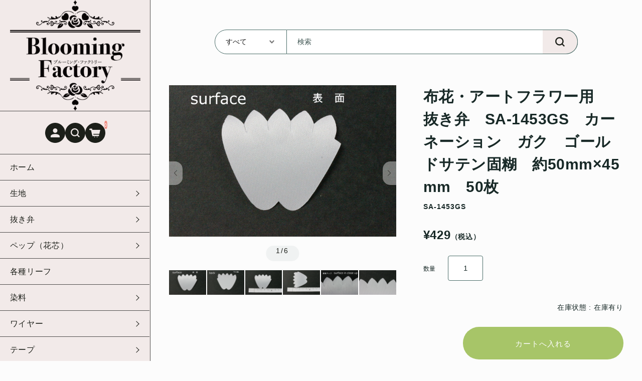

--- FILE ---
content_type: text/html; charset=UTF-8
request_url: https://www.artflower-materials.com/item/30300/
body_size: 21301
content:
<!DOCTYPE html>
<html lang="ja">

<head>
	<meta charset="UTF-8" />
	<meta name="viewport" content="width=device-width, user-scalable=no">
	<meta name="format-detection" content="telephone=no"/>
	<meta name='robots' content='index, follow, max-image-preview:large, max-snippet:-1, max-video-preview:-1' />

	<!-- This site is optimized with the Yoast SEO plugin v26.3 - https://yoast.com/wordpress/plugins/seo/ -->
	<title>布花・アートフラワー用　抜き弁　SA-1453GS　カーネーション　ガク　ゴールドサテン固糊　約50mm×45mm　50枚 | Blooming Factory（ブルーミングファクトリー）</title>
	<link rel="canonical" href="https://www.artflower-materials.com/item/30300/" />
	<meta property="og:locale" content="ja_JP" />
	<meta property="og:type" content="article" />
	<meta property="og:title" content="布花・アートフラワー用　抜き弁　SA-1453GS　カーネーション　ガク　ゴールドサテン固糊　約50mm×45mm　50枚 | Blooming Factory（ブルーミングファクトリー）" />
	<meta property="og:description" content="カーネーションガク　ゴールドサテン固糊　約50mm×45mm　50枚&nbsp; (SA-1453GS) 販売価格（税込）¥429在庫状態 : 在庫有り旧：FC-1453TS 数量" />
	<meta property="og:url" content="https://www.artflower-materials.com/item/30300/" />
	<meta property="og:site_name" content="Blooming Factory（ブルーミングファクトリー）" />
	<meta property="article:published_time" content="2018-10-21T15:00:00+00:00" />
	<meta name="author" content="iwasaki" />
	<meta name="twitter:card" content="summary_large_image" />
	<meta name="twitter:label1" content="執筆者" />
	<meta name="twitter:data1" content="iwasaki" />
	<script type="application/ld+json" class="yoast-schema-graph">{"@context":"https://schema.org","@graph":[{"@type":"WebPage","@id":"https://www.artflower-materials.com/item/30300/","url":"https://www.artflower-materials.com/item/30300/","name":"布花・アートフラワー用　抜き弁　SA-1453GS　カーネーション　ガク　ゴールドサテン固糊　約50mm×45mm　50枚 | Blooming Factory（ブルーミングファクトリー）","isPartOf":{"@id":"https://www.artflower-materials.com/#website"},"datePublished":"2018-10-21T15:00:00+00:00","author":{"@id":"https://www.artflower-materials.com/#/schema/person/d63d347357f9e7aa26e571184cf62882"},"breadcrumb":{"@id":"https://www.artflower-materials.com/item/30300/#breadcrumb"},"inLanguage":"ja","potentialAction":[{"@type":"ReadAction","target":["https://www.artflower-materials.com/item/30300/"]}]},{"@type":"BreadcrumbList","@id":"https://www.artflower-materials.com/item/30300/#breadcrumb","itemListElement":[{"@type":"ListItem","position":1,"name":"ホーム","item":"https://www.artflower-materials.com/"},{"@type":"ListItem","position":2,"name":"布花・アートフラワー用　抜き弁　SA-1453GS　カーネーション　ガク　ゴールドサテン固糊　サイズ:約50mm×45mm　50枚"}]},{"@type":"WebSite","@id":"https://www.artflower-materials.com/#website","url":"https://www.artflower-materials.com/","name":"Blooming Factory（ブルーミングファクトリー）","description":"アーティフィシャルフラワー（造花）用の材料や工具を取り扱う専門店","potentialAction":[{"@type":"SearchAction","target":{"@type":"EntryPoint","urlTemplate":"https://www.artflower-materials.com/?s={search_term_string}"},"query-input":{"@type":"PropertyValueSpecification","valueRequired":true,"valueName":"search_term_string"}}],"inLanguage":"ja"},{"@type":"Person","@id":"https://www.artflower-materials.com/#/schema/person/d63d347357f9e7aa26e571184cf62882","name":"iwasaki","image":{"@type":"ImageObject","inLanguage":"ja","@id":"https://www.artflower-materials.com/#/schema/person/image/","url":"https://secure.gravatar.com/avatar/a11c000f22b7b026be84ec83214d5e8cc3527e3de74b38c68f02590561009aca?s=96&d=mm&r=g","contentUrl":"https://secure.gravatar.com/avatar/a11c000f22b7b026be84ec83214d5e8cc3527e3de74b38c68f02590561009aca?s=96&d=mm&r=g","caption":"iwasaki"},"url":"https://www.artflower-materials.com/author/iwasaki/"}]}</script>
	<!-- / Yoast SEO plugin. -->


<link rel='dns-prefetch' href='//www.artflower-materials.com' />
<link rel='dns-prefetch' href='//fonts.googleapis.com' />
<link rel='dns-prefetch' href='//use.fontawesome.com' />
<link rel='preconnect' href='//fonts.googleapis.com' />
<link rel='preconnect' href='//fonts.gstatic.com' />
<script type="text/javascript">
/* <![CDATA[ */
window._wpemojiSettings = {"baseUrl":"https:\/\/s.w.org\/images\/core\/emoji\/16.0.1\/72x72\/","ext":".png","svgUrl":"https:\/\/s.w.org\/images\/core\/emoji\/16.0.1\/svg\/","svgExt":".svg","source":{"concatemoji":"https:\/\/www.artflower-materials.com\/wp-includes\/js\/wp-emoji-release.min.js?ver=37d1195c043604c19da1c83e487768ea"}};
/*! This file is auto-generated */
!function(s,n){var o,i,e;function c(e){try{var t={supportTests:e,timestamp:(new Date).valueOf()};sessionStorage.setItem(o,JSON.stringify(t))}catch(e){}}function p(e,t,n){e.clearRect(0,0,e.canvas.width,e.canvas.height),e.fillText(t,0,0);var t=new Uint32Array(e.getImageData(0,0,e.canvas.width,e.canvas.height).data),a=(e.clearRect(0,0,e.canvas.width,e.canvas.height),e.fillText(n,0,0),new Uint32Array(e.getImageData(0,0,e.canvas.width,e.canvas.height).data));return t.every(function(e,t){return e===a[t]})}function u(e,t){e.clearRect(0,0,e.canvas.width,e.canvas.height),e.fillText(t,0,0);for(var n=e.getImageData(16,16,1,1),a=0;a<n.data.length;a++)if(0!==n.data[a])return!1;return!0}function f(e,t,n,a){switch(t){case"flag":return n(e,"\ud83c\udff3\ufe0f\u200d\u26a7\ufe0f","\ud83c\udff3\ufe0f\u200b\u26a7\ufe0f")?!1:!n(e,"\ud83c\udde8\ud83c\uddf6","\ud83c\udde8\u200b\ud83c\uddf6")&&!n(e,"\ud83c\udff4\udb40\udc67\udb40\udc62\udb40\udc65\udb40\udc6e\udb40\udc67\udb40\udc7f","\ud83c\udff4\u200b\udb40\udc67\u200b\udb40\udc62\u200b\udb40\udc65\u200b\udb40\udc6e\u200b\udb40\udc67\u200b\udb40\udc7f");case"emoji":return!a(e,"\ud83e\udedf")}return!1}function g(e,t,n,a){var r="undefined"!=typeof WorkerGlobalScope&&self instanceof WorkerGlobalScope?new OffscreenCanvas(300,150):s.createElement("canvas"),o=r.getContext("2d",{willReadFrequently:!0}),i=(o.textBaseline="top",o.font="600 32px Arial",{});return e.forEach(function(e){i[e]=t(o,e,n,a)}),i}function t(e){var t=s.createElement("script");t.src=e,t.defer=!0,s.head.appendChild(t)}"undefined"!=typeof Promise&&(o="wpEmojiSettingsSupports",i=["flag","emoji"],n.supports={everything:!0,everythingExceptFlag:!0},e=new Promise(function(e){s.addEventListener("DOMContentLoaded",e,{once:!0})}),new Promise(function(t){var n=function(){try{var e=JSON.parse(sessionStorage.getItem(o));if("object"==typeof e&&"number"==typeof e.timestamp&&(new Date).valueOf()<e.timestamp+604800&&"object"==typeof e.supportTests)return e.supportTests}catch(e){}return null}();if(!n){if("undefined"!=typeof Worker&&"undefined"!=typeof OffscreenCanvas&&"undefined"!=typeof URL&&URL.createObjectURL&&"undefined"!=typeof Blob)try{var e="postMessage("+g.toString()+"("+[JSON.stringify(i),f.toString(),p.toString(),u.toString()].join(",")+"));",a=new Blob([e],{type:"text/javascript"}),r=new Worker(URL.createObjectURL(a),{name:"wpTestEmojiSupports"});return void(r.onmessage=function(e){c(n=e.data),r.terminate(),t(n)})}catch(e){}c(n=g(i,f,p,u))}t(n)}).then(function(e){for(var t in e)n.supports[t]=e[t],n.supports.everything=n.supports.everything&&n.supports[t],"flag"!==t&&(n.supports.everythingExceptFlag=n.supports.everythingExceptFlag&&n.supports[t]);n.supports.everythingExceptFlag=n.supports.everythingExceptFlag&&!n.supports.flag,n.DOMReady=!1,n.readyCallback=function(){n.DOMReady=!0}}).then(function(){return e}).then(function(){var e;n.supports.everything||(n.readyCallback(),(e=n.source||{}).concatemoji?t(e.concatemoji):e.wpemoji&&e.twemoji&&(t(e.twemoji),t(e.wpemoji)))}))}((window,document),window._wpemojiSettings);
/* ]]> */
</script>
<link rel='stylesheet' id='itemListLayoutStyleSheets-css' href='https://www.artflower-materials.com/wp-content/plugins/wcex_item_list_layout/css/item_list_layout.css?ver=37d1195c043604c19da1c83e487768ea' type='text/css' media='all' />
<style id='wp-emoji-styles-inline-css' type='text/css'>

	img.wp-smiley, img.emoji {
		display: inline !important;
		border: none !important;
		box-shadow: none !important;
		height: 1em !important;
		width: 1em !important;
		margin: 0 0.07em !important;
		vertical-align: -0.1em !important;
		background: none !important;
		padding: 0 !important;
	}
</style>
<link rel='stylesheet' id='wp-block-library-css' href='https://www.artflower-materials.com/wp-includes/css/dist/block-library/style.min.css?ver=37d1195c043604c19da1c83e487768ea' type='text/css' media='all' />
<style id='classic-theme-styles-inline-css' type='text/css'>
/*! This file is auto-generated */
.wp-block-button__link{color:#fff;background-color:#32373c;border-radius:9999px;box-shadow:none;text-decoration:none;padding:calc(.667em + 2px) calc(1.333em + 2px);font-size:1.125em}.wp-block-file__button{background:#32373c;color:#fff;text-decoration:none}
</style>
<style id='global-styles-inline-css' type='text/css'>
:root{--wp--preset--aspect-ratio--square: 1;--wp--preset--aspect-ratio--4-3: 4/3;--wp--preset--aspect-ratio--3-4: 3/4;--wp--preset--aspect-ratio--3-2: 3/2;--wp--preset--aspect-ratio--2-3: 2/3;--wp--preset--aspect-ratio--16-9: 16/9;--wp--preset--aspect-ratio--9-16: 9/16;--wp--preset--color--black: #000000;--wp--preset--color--cyan-bluish-gray: #abb8c3;--wp--preset--color--white: #ffffff;--wp--preset--color--pale-pink: #f78da7;--wp--preset--color--vivid-red: #cf2e2e;--wp--preset--color--luminous-vivid-orange: #ff6900;--wp--preset--color--luminous-vivid-amber: #fcb900;--wp--preset--color--light-green-cyan: #7bdcb5;--wp--preset--color--vivid-green-cyan: #00d084;--wp--preset--color--pale-cyan-blue: #8ed1fc;--wp--preset--color--vivid-cyan-blue: #0693e3;--wp--preset--color--vivid-purple: #9b51e0;--wp--preset--gradient--vivid-cyan-blue-to-vivid-purple: linear-gradient(135deg,rgba(6,147,227,1) 0%,rgb(155,81,224) 100%);--wp--preset--gradient--light-green-cyan-to-vivid-green-cyan: linear-gradient(135deg,rgb(122,220,180) 0%,rgb(0,208,130) 100%);--wp--preset--gradient--luminous-vivid-amber-to-luminous-vivid-orange: linear-gradient(135deg,rgba(252,185,0,1) 0%,rgba(255,105,0,1) 100%);--wp--preset--gradient--luminous-vivid-orange-to-vivid-red: linear-gradient(135deg,rgba(255,105,0,1) 0%,rgb(207,46,46) 100%);--wp--preset--gradient--very-light-gray-to-cyan-bluish-gray: linear-gradient(135deg,rgb(238,238,238) 0%,rgb(169,184,195) 100%);--wp--preset--gradient--cool-to-warm-spectrum: linear-gradient(135deg,rgb(74,234,220) 0%,rgb(151,120,209) 20%,rgb(207,42,186) 40%,rgb(238,44,130) 60%,rgb(251,105,98) 80%,rgb(254,248,76) 100%);--wp--preset--gradient--blush-light-purple: linear-gradient(135deg,rgb(255,206,236) 0%,rgb(152,150,240) 100%);--wp--preset--gradient--blush-bordeaux: linear-gradient(135deg,rgb(254,205,165) 0%,rgb(254,45,45) 50%,rgb(107,0,62) 100%);--wp--preset--gradient--luminous-dusk: linear-gradient(135deg,rgb(255,203,112) 0%,rgb(199,81,192) 50%,rgb(65,88,208) 100%);--wp--preset--gradient--pale-ocean: linear-gradient(135deg,rgb(255,245,203) 0%,rgb(182,227,212) 50%,rgb(51,167,181) 100%);--wp--preset--gradient--electric-grass: linear-gradient(135deg,rgb(202,248,128) 0%,rgb(113,206,126) 100%);--wp--preset--gradient--midnight: linear-gradient(135deg,rgb(2,3,129) 0%,rgb(40,116,252) 100%);--wp--preset--font-size--small: 13px;--wp--preset--font-size--medium: 20px;--wp--preset--font-size--large: 36px;--wp--preset--font-size--x-large: 42px;--wp--preset--spacing--20: 0.44rem;--wp--preset--spacing--30: 0.67rem;--wp--preset--spacing--40: 1rem;--wp--preset--spacing--50: 1.5rem;--wp--preset--spacing--60: 2.25rem;--wp--preset--spacing--70: 3.38rem;--wp--preset--spacing--80: 5.06rem;--wp--preset--shadow--natural: 6px 6px 9px rgba(0, 0, 0, 0.2);--wp--preset--shadow--deep: 12px 12px 50px rgba(0, 0, 0, 0.4);--wp--preset--shadow--sharp: 6px 6px 0px rgba(0, 0, 0, 0.2);--wp--preset--shadow--outlined: 6px 6px 0px -3px rgba(255, 255, 255, 1), 6px 6px rgba(0, 0, 0, 1);--wp--preset--shadow--crisp: 6px 6px 0px rgba(0, 0, 0, 1);}:where(.is-layout-flex){gap: 0.5em;}:where(.is-layout-grid){gap: 0.5em;}body .is-layout-flex{display: flex;}.is-layout-flex{flex-wrap: wrap;align-items: center;}.is-layout-flex > :is(*, div){margin: 0;}body .is-layout-grid{display: grid;}.is-layout-grid > :is(*, div){margin: 0;}:where(.wp-block-columns.is-layout-flex){gap: 2em;}:where(.wp-block-columns.is-layout-grid){gap: 2em;}:where(.wp-block-post-template.is-layout-flex){gap: 1.25em;}:where(.wp-block-post-template.is-layout-grid){gap: 1.25em;}.has-black-color{color: var(--wp--preset--color--black) !important;}.has-cyan-bluish-gray-color{color: var(--wp--preset--color--cyan-bluish-gray) !important;}.has-white-color{color: var(--wp--preset--color--white) !important;}.has-pale-pink-color{color: var(--wp--preset--color--pale-pink) !important;}.has-vivid-red-color{color: var(--wp--preset--color--vivid-red) !important;}.has-luminous-vivid-orange-color{color: var(--wp--preset--color--luminous-vivid-orange) !important;}.has-luminous-vivid-amber-color{color: var(--wp--preset--color--luminous-vivid-amber) !important;}.has-light-green-cyan-color{color: var(--wp--preset--color--light-green-cyan) !important;}.has-vivid-green-cyan-color{color: var(--wp--preset--color--vivid-green-cyan) !important;}.has-pale-cyan-blue-color{color: var(--wp--preset--color--pale-cyan-blue) !important;}.has-vivid-cyan-blue-color{color: var(--wp--preset--color--vivid-cyan-blue) !important;}.has-vivid-purple-color{color: var(--wp--preset--color--vivid-purple) !important;}.has-black-background-color{background-color: var(--wp--preset--color--black) !important;}.has-cyan-bluish-gray-background-color{background-color: var(--wp--preset--color--cyan-bluish-gray) !important;}.has-white-background-color{background-color: var(--wp--preset--color--white) !important;}.has-pale-pink-background-color{background-color: var(--wp--preset--color--pale-pink) !important;}.has-vivid-red-background-color{background-color: var(--wp--preset--color--vivid-red) !important;}.has-luminous-vivid-orange-background-color{background-color: var(--wp--preset--color--luminous-vivid-orange) !important;}.has-luminous-vivid-amber-background-color{background-color: var(--wp--preset--color--luminous-vivid-amber) !important;}.has-light-green-cyan-background-color{background-color: var(--wp--preset--color--light-green-cyan) !important;}.has-vivid-green-cyan-background-color{background-color: var(--wp--preset--color--vivid-green-cyan) !important;}.has-pale-cyan-blue-background-color{background-color: var(--wp--preset--color--pale-cyan-blue) !important;}.has-vivid-cyan-blue-background-color{background-color: var(--wp--preset--color--vivid-cyan-blue) !important;}.has-vivid-purple-background-color{background-color: var(--wp--preset--color--vivid-purple) !important;}.has-black-border-color{border-color: var(--wp--preset--color--black) !important;}.has-cyan-bluish-gray-border-color{border-color: var(--wp--preset--color--cyan-bluish-gray) !important;}.has-white-border-color{border-color: var(--wp--preset--color--white) !important;}.has-pale-pink-border-color{border-color: var(--wp--preset--color--pale-pink) !important;}.has-vivid-red-border-color{border-color: var(--wp--preset--color--vivid-red) !important;}.has-luminous-vivid-orange-border-color{border-color: var(--wp--preset--color--luminous-vivid-orange) !important;}.has-luminous-vivid-amber-border-color{border-color: var(--wp--preset--color--luminous-vivid-amber) !important;}.has-light-green-cyan-border-color{border-color: var(--wp--preset--color--light-green-cyan) !important;}.has-vivid-green-cyan-border-color{border-color: var(--wp--preset--color--vivid-green-cyan) !important;}.has-pale-cyan-blue-border-color{border-color: var(--wp--preset--color--pale-cyan-blue) !important;}.has-vivid-cyan-blue-border-color{border-color: var(--wp--preset--color--vivid-cyan-blue) !important;}.has-vivid-purple-border-color{border-color: var(--wp--preset--color--vivid-purple) !important;}.has-vivid-cyan-blue-to-vivid-purple-gradient-background{background: var(--wp--preset--gradient--vivid-cyan-blue-to-vivid-purple) !important;}.has-light-green-cyan-to-vivid-green-cyan-gradient-background{background: var(--wp--preset--gradient--light-green-cyan-to-vivid-green-cyan) !important;}.has-luminous-vivid-amber-to-luminous-vivid-orange-gradient-background{background: var(--wp--preset--gradient--luminous-vivid-amber-to-luminous-vivid-orange) !important;}.has-luminous-vivid-orange-to-vivid-red-gradient-background{background: var(--wp--preset--gradient--luminous-vivid-orange-to-vivid-red) !important;}.has-very-light-gray-to-cyan-bluish-gray-gradient-background{background: var(--wp--preset--gradient--very-light-gray-to-cyan-bluish-gray) !important;}.has-cool-to-warm-spectrum-gradient-background{background: var(--wp--preset--gradient--cool-to-warm-spectrum) !important;}.has-blush-light-purple-gradient-background{background: var(--wp--preset--gradient--blush-light-purple) !important;}.has-blush-bordeaux-gradient-background{background: var(--wp--preset--gradient--blush-bordeaux) !important;}.has-luminous-dusk-gradient-background{background: var(--wp--preset--gradient--luminous-dusk) !important;}.has-pale-ocean-gradient-background{background: var(--wp--preset--gradient--pale-ocean) !important;}.has-electric-grass-gradient-background{background: var(--wp--preset--gradient--electric-grass) !important;}.has-midnight-gradient-background{background: var(--wp--preset--gradient--midnight) !important;}.has-small-font-size{font-size: var(--wp--preset--font-size--small) !important;}.has-medium-font-size{font-size: var(--wp--preset--font-size--medium) !important;}.has-large-font-size{font-size: var(--wp--preset--font-size--large) !important;}.has-x-large-font-size{font-size: var(--wp--preset--font-size--x-large) !important;}
:where(.wp-block-post-template.is-layout-flex){gap: 1.25em;}:where(.wp-block-post-template.is-layout-grid){gap: 1.25em;}
:where(.wp-block-columns.is-layout-flex){gap: 2em;}:where(.wp-block-columns.is-layout-grid){gap: 2em;}
:root :where(.wp-block-pullquote){font-size: 1.5em;line-height: 1.6;}
</style>
<link rel='stylesheet' id='contact-form-7-css' href='https://www.artflower-materials.com/wp-content/plugins/contact-form-7/includes/css/styles.css?ver=6.1.3' type='text/css' media='all' />
<link rel='stylesheet' id='wcex-favorite-style-css' href='https://www.artflower-materials.com/wp-content/themes/welcart_simple-plus-lefty/assets/css/favorite.css?ver=1.0.8.2503181' type='text/css' media='all' />
<link rel='stylesheet' id='wcex_widgetcart_style-css' href='https://www.artflower-materials.com/wp-content/plugins/wcex_widget_cart/css/wcex_widget_cart.css?ver=37d1195c043604c19da1c83e487768ea' type='text/css' media='all' />
<link rel='stylesheet' id='usces_default_css-css' href='https://www.artflower-materials.com/wp-content/plugins/usc-e-shop/css/usces_default.css?ver=2.11.25.2511121' type='text/css' media='all' />
<link rel='stylesheet' id='theme_cart_css-css' href='https://www.artflower-materials.com/wp-content/themes/art_flower/usces_cart.css?ver=2.11.25.2511121' type='text/css' media='all' />
<link rel='stylesheet' id='welcart_lefty_font_varela_round-css' href='//fonts.googleapis.com/css2?family=Varela+Round&#038;display=swap&#038;ver=1.1.12' type='text/css' media='all' />
<link rel='stylesheet' id='welcart_lefty_css-css' href='https://www.artflower-materials.com/wp-content/themes/welcart_simple-plus-lefty/css/theme_style.min.css?ver=1.1.12' type='text/css' media='all' />
<link rel='stylesheet' id='customize-css' href='https://www.artflower-materials.com/wp-content/themes/art_flower/css/customize.min.css?ver=1729823983' type='text/css' media='all' />
<link rel='stylesheet' id='fontawesome-css' href='https://use.fontawesome.com/releases/v5.15.4/css/all.css?ver=1' type='text/css' media='all' />
<script type="text/javascript" src="https://www.artflower-materials.com/wp-includes/js/jquery/jquery.min.js?ver=3.7.1" id="jquery-core-js"></script>
<script type="text/javascript" src="https://www.artflower-materials.com/wp-includes/js/jquery/jquery-migrate.min.js?ver=3.4.1" id="jquery-migrate-js"></script>
<link rel="https://api.w.org/" href="https://www.artflower-materials.com/wp-json/" /><link rel="alternate" title="JSON" type="application/json" href="https://www.artflower-materials.com/wp-json/wp/v2/posts/30300" /><link rel="EditURI" type="application/rsd+xml" title="RSD" href="https://www.artflower-materials.com/xmlrpc.php?rsd" />

<link rel='shortlink' href='https://www.artflower-materials.com/?p=30300' />
<link rel="alternate" title="oEmbed (JSON)" type="application/json+oembed" href="https://www.artflower-materials.com/wp-json/oembed/1.0/embed?url=https%3A%2F%2Fwww.artflower-materials.com%2Fitem%2F30300%2F" />
<link rel="alternate" title="oEmbed (XML)" type="text/xml+oembed" href="https://www.artflower-materials.com/wp-json/oembed/1.0/embed?url=https%3A%2F%2Fwww.artflower-materials.com%2Fitem%2F30300%2F&#038;format=xml" />

<meta property="og:title" content="カーネーションガク　ゴールドサテン固糊　約50mm×45mm　50枚">
<meta property="og:type" content="product">
<meta property="og:description" content="布花・アートフラワー用　抜き弁　SA-1453GS　カーネーション　ガク　ゴールドサテン固糊　約50mm×45mm　50枚">
<meta property="og:url" content="https://www.artflower-materials.com/item/30300/">
<meta property="og:image" content="https://www.artflower-materials.com/wp-content/uploads/2014/06/1453TS-1-150x100.jpg">
<meta property="og:site_name" content="Blooming Factory（ブルーミングファクトリー）">
<script type="application/ld+json">{"@context":"https:\/\/schema.org\/","@type":"Product","name":"\u30ab\u30fc\u30cd\u30fc\u30b7\u30e7\u30f3\u30ac\u30af\u3000\u30b4\u30fc\u30eb\u30c9\u30b5\u30c6\u30f3\u56fa\u7cca\u3000\u7d0450mm\u00d745mm\u300050\u679a","image":"https:\/\/www.artflower-materials.com\/wp-content\/uploads\/2014\/06\/1453TS-1.jpg","description":null,"productID":"SA-1453GS","offers":{"@type":"Offer","sku":"SA-1453GS-SA-1453GS","priceCurrency":"JPY","price":429,"availability":"https:\/\/schema.org\/InStock"}}</script>		<script type="text/javascript">
				(function(c,l,a,r,i,t,y){
					c[a]=c[a]||function(){(c[a].q=c[a].q||[]).push(arguments)};t=l.createElement(r);t.async=1;
					t.src="https://www.clarity.ms/tag/"+i+"?ref=wordpress";y=l.getElementsByTagName(r)[0];y.parentNode.insertBefore(t,y);
				})(window, document, "clarity", "script", "hbfwpcykck");
		</script>
					<!-- WCEX_Google_Analytics_4 plugins -->
			<!-- Global site tag (gtag.js) - Google Analytics -->
			<script async src="https://www.googletagmanager.com/gtag/js?id=G-R7X2ESCHVZ"></script>
			<script>
				window.dataLayer = window.dataLayer || [];
				function gtag(){dataLayer.push(arguments);}
				gtag('js', new Date());

				gtag('config', 'G-R7X2ESCHVZ');
			</script>
						<!-- WCEX_Google_Analytics_4 plugins -->
			<script>
				gtag('event', 'view_item', {"currency":"JPY","items":[{"item_id":"SA-1453GS","item_name":"\u30ab\u30fc\u30cd\u30fc\u30b7\u30e7\u30f3\u30ac\u30af\u3000\u30b4\u30fc\u30eb\u30c9\u30b5\u30c6\u30f3\u56fa\u7cca\u3000\u7d0450mm\u00d745mm\u300050\u679a SA-1453GS","currency":"JPY","discount":0,"item_category":"\u629c\u304d\u5f01\u7d20\u6750\uff08\u751f\u5730\u306e\u7a2e\u985e\uff09","item_variant":"SA-1453GS","price":429}],"value":429});
			</script>
				<style type="text/css">
			.topics .grid {
				gap: calc( 15px/1.6 );
			}
			.new-items .grid {
				gap: calc( 24px/1.6 );
			}
			:root{
				--bs-gap : calc( 25px/1.6 );
				--grid-image-object-fit:contain;--grid-image-rounded-size:0%;--main-base-bg-color:#fcfcfc;--general-table-heading-bg-color:#ddd7d7;--main-bg-color:#fcfcfc;--text-color:#1c1f19;--border-color:#ddd7d7;--accent-color:#ee8e83;--accent-text-color:#fcfcfc;--header-after-bg-color:#f2eae9;--header-after-text-color:#1c1f19;--btn-bg-color:#ee8e83;--btn-text-color:#fcfcfc;--subbtn1-bg-color:#e5b35b;--subbtn1-text-color:#fcfcfc;--subbtn2-bg-color:#c3b13a;--subbtn2-text-color:#fcfcfc;--cartbtn-bg-color:#a7c568;--cartbtn-text-color:#fcfcfc;--btn-hover-bg-color:#1c1f19;--btn-hover-text-color:#fcfcfc;			}
			.new-items .card-imag-top .card-image { border-radius:0%; }.new-items .card-imag-top.grid-image img { border-radius:0%; }.new-items .card::before { border-radius:0%; }.new-items .g-col-12.sticky-thumbnail .card .card-imag-top.grid-image .thumb { border-radius:0%; }.new-items .g-col-12.sticky-thumbnail .card .card-imag-top.grid-image .thumb + img { border-radius:0%; }			@media screen and (min-width: 768px) {
				:root{
					--bs-gap:25px;				}
				.new-items .grid { gap:24px; }.new-items .g-col-12.sticky-thumbnail .card .card-imag-top.grid-image img { border-radius:0%; }			}
		</style>
		<script type='text/javascript'>
		/* <![CDATA[ */
			wcwc_cssObj = {
			'display': 'block', 
			'left': (jQuery(window).width()/2 - 100) + 'px', 
			'top': (jQuery(window).height()/2 - 40) + 'px', 
			'position': 'fixed'
			};
		/* ]]> */
		</script><link rel="icon" href="https://www.artflower-materials.com/wp-content/uploads/2023/02/Blooming-Factory_rogo_01-150x125.png" sizes="32x32" />
<link rel="icon" href="https://www.artflower-materials.com/wp-content/uploads/2023/02/Blooming-Factory_rogo_01.png" sizes="192x192" />
<link rel="apple-touch-icon" href="https://www.artflower-materials.com/wp-content/uploads/2023/02/Blooming-Factory_rogo_01.png" />
<meta name="msapplication-TileImage" content="https://www.artflower-materials.com/wp-content/uploads/2023/02/Blooming-Factory_rogo_01.png" />
		<style type="text/css" id="wp-custom-css">
			/*
ここに独自の CSS を追加することができます。

詳しくは上のヘルプアイコンをクリックしてください。
*/

.item_list_layout_li .cart-button {
	height: 30px;
}
@media only all and (max-width: 568px) {
	.item_list_layout_li .cart-button {
		height: 60px;
	}
}
.widget_welcart_calendar table {
	margin-bottom: 20px;
	width: 100%;
}
		</style>
			<script src="https://analytics.ahrefs.com/analytics.js" data-key="DrcmzazhLx2x38YnIBeldA" async></script>
</head>

<body class="wp-singular post-template-default single single-post postid-30300 single-format-standard wp-theme-welcart_simple-plus-lefty wp-child-theme-art_flower metaslider-plugin" ontouchstart="">
				<div class="lefty-body-flex as-pc">
		<header id="header" class="container-fluid scroll d-flex flex-column justify-content-center fixed-top every" data-scroll-offset="67">
						<div class="row g-0 justify-content-between">
				<!-- Hamburger button -->
				<div class="col-auto d-block d-lg-none">
					
<button class="menu-toggler" type="button" data-bs-toggle="collapse" data-bs-target="#global-menu-pc" aria-label="Toggle navigation" aria-expanded="false" aria-controls="global-menu">
	<span class="navbar-toggler-icon navbar-toggler-icon-open">
		<svg id="ico-menu" xmlns="http://www.w3.org/2000/svg" width="28" height="10" viewBox="0 0 28 10"><path d="M0,10V8H20v2ZM0,2V0H28V2Z" transform="translate(-0.001)" fill="#777" /></svg>
	</span>
</button>
				</div>
				<!-- Logo -->
				<div class="main-logo col order-lg-1 col-lg-auto text-center">
					<div class="navbar-brand m-0 p-0 align-middle set-before-sp-logo">		<div class="d-none d-lg-block">
			<a href="https://www.artflower-materials.com/" title="Blooming Factory（ブルーミングファクトリー）" rel="home">
									<img width="150px" height="50px" src="https://www.artflower-materials.com/wp-content/uploads/2023/02/logo-bf-pc-black.png" class="logo default" alt="Blooming Factory（ブルーミングファクトリー）">
							</a>
		</div>
		<div class="d-lg-none">
			<a href="https://www.artflower-materials.com/" title="Blooming Factory（ブルーミングファクトリー）" rel="home">
															<img width="150px" height="50px" src="https://www.artflower-materials.com/wp-content/uploads/2023/02/logo-bf-sp-black.png" class="logo scroll-before" alt="Blooming Factory（ブルーミングファクトリー）">
										<img width="150px" height="50px" src="https://www.artflower-materials.com/wp-content/uploads/2023/02/logo-bf-sp-black.png" class="logo default" alt="Blooming Factory（ブルーミングファクトリー）">
							</a>
		</div>
	</div>				</div>
								<div class="icon-nav">
					<ul class="navbar-nav">
											<li class="nav-item login">
							<ul class="user">
															<li class="login-pc">		<a href="https://www.artflower-materials.com/usces-member/">
			<svg id="ico-user" xmlns="http://www.w3.org/2000/svg" width="40" height="40" viewBox="0 0 40 40"><path fill="#181818" d="M20,0c11.046,0,20,8.954,20,20s-8.954,20-20,20S0,31.046,0,20S8.954,0,20,0z M15.497,15.503c0,2.487,2.016,4.503,4.503,4.503s4.503-2.016,4.503-4.503S22.487,11,20,11S15.497,13.016,15.497,15.503z M20,22.246c-4.95,0-9,2.026-9,4.5v2.251h18v-2.251C29,24.272,24.95,22.246,20,22.246z" /></svg>
		</a>
	</li>
																					</ul>
						</li>
											<li class="search-pc">
							<a href="#searchForm" role="button" data-bs-toggle="collapse" data-bs-target="#searchForm" aria-expanded="false" aria-controls="searchForm">
								<svg id="ico-search" xmlns="http://www.w3.org/2000/svg" width="40" height="40" viewBox="0 0 40 40"><path fill="#171717" d="M20,0c11.046,0,20,8.954,20,20s-8.954,20-20,20S0,31.046,0,20S8.954,0,20,0z M29,27.415l-3.736-3.736  c1.04-1.366,1.598-3.038,1.585-4.755c0.027-4.35-3.478-7.897-7.828-7.924c-0.032,0-0.064,0-0.096,0  c-4.35-0.027-7.898,3.477-7.925,7.827c0,0.033,0,0.066,0,0.098c-0.027,4.35,3.477,7.898,7.827,7.925c0.033,0,0.066,0,0.098,0  c1.717,0.013,3.389-0.545,4.755-1.585L27.415,29L29,27.415z M13.264,18.925c-0.031-3.095,2.454-5.629,5.549-5.66  c0.037,0,0.074,0,0.111,0c3.095-0.031,5.629,2.454,5.66,5.549c0,0.037,0,0.074,0,0.111c0.031,3.095-2.454,5.629-5.549,5.66  c-0.037,0-0.074,0-0.111,0c-3.095,0.031-5.629-2.454-5.66-5.549C13.264,18.999,13.264,18.962,13.264,18.925z"></svg>
							</a>
							<div id="searchForm" class="search-box collapse" aria-labelledby="searchForm">
								<div class="card card-body">
									<form role="search" method="get" action="https://www.artflower-materials.com/" >
	<div class="s-box">
		<select  name='cat' id='cat' class='postform'>
	<option value='0' selected='selected'>すべて</option>
	<option class="level-0" value="32">商品ジャンル</option>
</select>
		<input type="text" value="" name="s" class="search-text form-control" aria-describedby="button-search" />
		<div class="button-wrap">
			<button class="btn btn-outline-secondary button-search" type="submit">
				<svg id="ico-search" xmlns="http://www.w3.org/2000/svg" width="16" height="16" viewBox="0 0 16 16"><path d="M16,14.591,12.679,11.27a6.89,6.89,0,0,0,1.409-4.226A7,7,0,0,0,7.044,0,7,7,0,0,0,0,7.044a7,7,0,0,0,7.044,7.044,6.89,6.89,0,0,0,4.226-1.409L14.591,16ZM2.013,7.044A4.983,4.983,0,0,1,7.044,2.013a4.983,4.983,0,0,1,5.031,5.031,4.983,4.983,0,0,1-5.031,5.031A4.983,4.983,0,0,1,2.013,7.044Z" fill="#777"/></svg>
			</button>
		</div>
	</div>
</form>
								</div>
							</div>
						</li>
						<li class="nav-item cart-btn">
								<div class="view-cart">
		<div class="widgetcart-close-btn">
			<a type="button" aria-hidden="true" data-bs-toggle="offcanvas" data-bs-target="#wgct_row_group" aria-controls="offcanvasTop">
			<svg version="1.1" id="ico-cart" xmlns="http://www.w3.org/2000/svg" xmlns:xlink="http://www.w3.org/1999/xlink" x="0px" y="0px" width="40px" height="40px" viewBox="0 0 40 40" enable-background="new 0 0 40 40" xml:space="preserve"><path fill="#777" d="M20,0c11.046,0,20,8.954,20,20s-8.954,20-20,20S0,31.046,0,20S8.954,0,20,0z M17.812,28.284c0,0.464,0.377,0.841,0.841,0.841s0.841-0.377,0.841-0.841s-0.377-0.841-0.841-0.841S17.812,27.82,17.812,28.284z M22.764,28.284c0,0.464,0.377,0.841,0.841,0.841s0.841-0.377,0.841-0.841s-0.377-0.841-0.841-0.841S22.764,27.82,22.764,28.284z M29.971,14.063h-15.82l-0.588-2.6h-4.1c-0.793,0.046-1.401,0.721-1.365,1.514c-0.036,0.794,0.573,1.47,1.367,1.515h1.963l2.809,12.112h12.828l0.683-3.029H16.372l-0.342-1.514h12.06L29.971,14.063z"/></svg>
			<span class="total-quant">
				0			</span>
			</a>
		</div>

		<div id="wgct_row_group" class="offcanvas offcanvas-top" tabindex="-1" aria-labelledby="offcanvasTopLabel">
			<div id="wgct_row" class="offcanvas-body">
				<div class="empty_cart">只今、カートに商品はございません。</div><table class="widgetcart_rows"><tr><th colspan="4" class="footer">(カゴの商品数:0種類、合計数:0)</th></tr></table>
	<script type="text/javascript">
		jQuery("header .total-quant").html("0");
	</script>			</div>
			<div class="offcanvas-footer text-end p-3">
				<button type="button" class="btn offcanvas-close" data-bs-dismiss="offcanvas" aria-label="Close">閉じる</button>
			</div>
		</div>
	</div><!-- .view-cart -->
	<div id="wgct_alert"></div>
							</li>
					</ul>
				</div>
				
<div id="global-menu-pc" class="global-menu global-menu-pc collapse collapse-horizontal col order-lg-2 d-lg-flex justify-content-lg-end">
	<div class="menu-scroller">
		<div class="text-end">
			<button class="menu-toggler" type="button" data-bs-toggle="collapse" data-bs-target="#global-menu-pc" aria-label="Global Menu" aria-controls="global-menu-pc">
				<span class="navbar-toggler-icon navbar-toggler-icon-close"></span>
			</button>
		</div>
		<!-- Sub Menu -->
		<div class="col-auto">
			<div class="bottans">
				<ul class="navbar-nav">
									<li class="nav-item login">
						<ul class="user">
																			<li>
								<a class="nav-link active" href="https://www.artflower-materials.com/usces-member/">
									<span class="user-icon"><span></span></span>
									<span class="text">ログイン</span>
								</a>
							</li>
																		</ul>
					</li>
									<li class="nav-item search">
						<form role="search" method="get" action="https://www.artflower-materials.com/" >
	<div class="s-box">
		<select  name='cat' id='cat' class='postform'>
	<option value='0' selected='selected'>すべて</option>
	<option class="level-0" value="32">商品ジャンル</option>
</select>
		<input type="text" value="" name="s" class="search-text form-control" aria-describedby="button-search" />
		<div class="button-wrap">
			<button class="btn btn-outline-secondary button-search" type="submit">
				<svg id="ico-search" xmlns="http://www.w3.org/2000/svg" width="16" height="16" viewBox="0 0 16 16"><path d="M16,14.591,12.679,11.27a6.89,6.89,0,0,0,1.409-4.226A7,7,0,0,0,7.044,0,7,7,0,0,0,0,7.044a7,7,0,0,0,7.044,7.044,6.89,6.89,0,0,0,4.226-1.409L14.591,16ZM2.013,7.044A4.983,4.983,0,0,1,7.044,2.013a4.983,4.983,0,0,1,5.031,5.031,4.983,4.983,0,0,1-5.031,5.031A4.983,4.983,0,0,1,2.013,7.044Z" fill="#777"/></svg>
			</button>
		</div>
	</div>
</form>
					</li>
				</ul>
			</div>
		</div>
				<!-- Menu -->
		<nav class="col-auto navbar navbar-expand-md navbar-light bg-transparent">
			<div class="container-fluid">
				<div class="navbar-collapse">
					<ul id="menu-header-nav" class="navbar-nav mb-2 mb-md-0 "><li  id="menu-item-8846" class="menu-item menu-item-type-custom menu-item-object-custom nav-item nav-item-8846"><a href="/" class="nav-link ">ホーム</a></li>
<li  id="menu-item-40961" class="menu-item menu-item-type-taxonomy menu-item-object-category menu-item-has-children dropend nav-item nav-item-40961"><span class="nav-link  dropdown-toggle" data-bs-toggle="dropdown" aria-haspopup="true" aria-expanded="false">生地</span>
<ul class="dropdown-menu  depth_0">
<span class="menu-item-back">Back</span>	<li  id="menu-item-41145" class="menu-item menu-item-type-taxonomy menu-item-object-category nav-item nav-item-41145"><a href="https://www.artflower-materials.com/category/item/itemgenre/clothes/" class="nav-link ">生地一覧</a></li>
	<li  id="menu-item-41096" class="menu-item menu-item-type-taxonomy menu-item-object-category nav-item nav-item-41096"><a href="https://www.artflower-materials.com/category/item/itemgenre/clothes/satin/" class="nav-link ">朱子織（サテン）</a></li>
	<li  id="menu-item-41073" class="menu-item menu-item-type-taxonomy menu-item-object-category nav-item nav-item-41073"><a href="https://www.artflower-materials.com/category/item/itemgenre/clothes/taffeta/" class="nav-link ">平織（タフタ）</a></li>
	<li  id="menu-item-41054" class="menu-item menu-item-type-taxonomy menu-item-object-category nav-item nav-item-41054"><a href="https://www.artflower-materials.com/category/item/itemgenre/clothes/twill/" class="nav-link ">綾織（ツイル）</a></li>
	<li  id="menu-item-41043" class="menu-item menu-item-type-taxonomy menu-item-object-category nav-item nav-item-41043"><a href="https://www.artflower-materials.com/category/item/itemgenre/clothes/usukinu/" class="nav-link ">うす絹</a></li>
	<li  id="menu-item-41026" class="menu-item menu-item-type-taxonomy menu-item-object-category nav-item nav-item-41026"><a href="https://www.artflower-materials.com/category/item/itemgenre/clothes/organgie/" class="nav-link ">オーガンジー</a></li>
	<li  id="menu-item-41019" class="menu-item menu-item-type-taxonomy menu-item-object-category nav-item nav-item-41019"><a href="https://www.artflower-materials.com/category/item/itemgenre/clothes/poplin/" class="nav-link ">ポプリン</a></li>
	<li  id="menu-item-41013" class="menu-item menu-item-type-taxonomy menu-item-object-category nav-item nav-item-41013"><a href="https://www.artflower-materials.com/category/item/itemgenre/clothes/amunzen/" class="nav-link ">アムンゼン</a></li>
	<li  id="menu-item-41011" class="menu-item menu-item-type-taxonomy menu-item-object-category nav-item nav-item-41011"><a href="https://www.artflower-materials.com/category/item/itemgenre/clothes/honnkenn/" class="nav-link ">本絹（シルク）</a></li>
	<li  id="menu-item-41005" class="menu-item menu-item-type-taxonomy menu-item-object-category nav-item nav-item-41005"><a href="https://www.artflower-materials.com/category/item/itemgenre/clothes/sya/" class="nav-link ">寒冷紗</a></li>
	<li  id="menu-item-41001" class="menu-item menu-item-type-taxonomy menu-item-object-category nav-item nav-item-41001"><a href="https://www.artflower-materials.com/category/item/itemgenre/clothes/biro-do/" class="nav-link ">ビロード</a></li>
	<li  id="menu-item-40996" class="menu-item menu-item-type-taxonomy menu-item-object-category nav-item nav-item-40996"><a href="https://www.artflower-materials.com/category/item/itemgenre/clothes/kottonn/" class="nav-link ">コットン</a></li>
	<li  id="menu-item-40990" class="menu-item menu-item-type-taxonomy menu-item-object-category nav-item nav-item-40990"><a href="https://www.artflower-materials.com/category/item/itemgenre/clothes/merutonn/" class="nav-link ">メルトン</a></li>
	<li  id="menu-item-40986" class="menu-item menu-item-type-taxonomy menu-item-object-category nav-item nav-item-40986"><a href="https://www.artflower-materials.com/category/item/itemgenre/clothes/momenn/" class="nav-link ">木綿</a></li>
	<li  id="menu-item-40983" class="menu-item menu-item-type-taxonomy menu-item-object-category nav-item nav-item-40983"><a href="https://www.artflower-materials.com/category/item/itemgenre/clothes/tirimenn/" class="nav-link ">チリメン</a></li>
	<li  id="menu-item-40980" class="menu-item menu-item-type-taxonomy menu-item-object-category nav-item nav-item-40980"><a href="https://www.artflower-materials.com/category/item/itemgenre/clothes/ro-nn/" class="nav-link ">ローン</a></li>
	<li  id="menu-item-40979" class="menu-item menu-item-type-taxonomy menu-item-object-category nav-item nav-item-40979"><a href="https://www.artflower-materials.com/category/item/itemgenre/clothes/ninon/" class="nav-link ">ニノン</a></li>
	<li  id="menu-item-40976" class="menu-item menu-item-type-taxonomy menu-item-object-category nav-item nav-item-40976"><a href="https://www.artflower-materials.com/category/item/itemgenre/clothes/hair-net-tulle/" class="nav-link ">ヘアーネット・チュール</a></li>
	<li  id="menu-item-40973" class="menu-item menu-item-type-taxonomy menu-item-object-category menu-item-has-children dropend nav-item nav-item-40973 dropdown-menu dropdown-menu-end"><span class="nav-link  dropdown-toggle" data-bs-toggle="dropdown" aria-haspopup="true" aria-expanded="false">ラメ糸使用生地</span>
	<ul class="dropdown-menu sub-menu  depth_1">
<span class="menu-item-back">Back</span>		<li  id="menu-item-41092" class="menu-item menu-item-type-taxonomy menu-item-object-category nav-item nav-item-41092"><a href="https://www.artflower-materials.com/category/item/itemgenre/clothes/rameitosiyoukizi/kinnrame/" class="nav-link ">金ラメ糸</a></li>
		<li  id="menu-item-41071" class="menu-item menu-item-type-taxonomy menu-item-object-category nav-item nav-item-41071"><a href="https://www.artflower-materials.com/category/item/itemgenre/clothes/rameitosiyoukizi/ginnrame/" class="nav-link ">銀ラメ糸</a></li>
		<li  id="menu-item-41052" class="menu-item menu-item-type-taxonomy menu-item-object-category nav-item nav-item-41052"><a href="https://www.artflower-materials.com/category/item/itemgenre/clothes/rameitosiyoukizi/pa-ru-rameitosiyoukizi/" class="nav-link ">パール糸</a></li>
	</ul>
</li>
	<li  id="menu-item-40971" class="menu-item menu-item-type-taxonomy menu-item-object-category nav-item nav-item-40971"><a href="https://www.artflower-materials.com/category/item/itemgenre/clothes/si-ru-kizi/" class="nav-link ">シール</a></li>
	<li  id="menu-item-40970" class="menu-item menu-item-type-taxonomy menu-item-object-category nav-item nav-item-40970"><a href="https://www.artflower-materials.com/category/item/itemgenre/clothes/disin/" class="nav-link ">デシン</a></li>
	<li  id="menu-item-40968" class="menu-item menu-item-type-taxonomy menu-item-object-category nav-item nav-item-40968"><a href="https://www.artflower-materials.com/category/item/itemgenre/clothes/bensiruku/" class="nav-link ">ベンシルク</a></li>
	<li  id="menu-item-40966" class="menu-item menu-item-type-taxonomy menu-item-object-category nav-item nav-item-40966"><a href="https://www.artflower-materials.com/category/item/itemgenre/clothes/zyozetto/" class="nav-link ">ジョーゼット</a></li>
	<li  id="menu-item-40964" class="menu-item menu-item-type-taxonomy menu-item-object-category nav-item nav-item-40964"><a href="https://www.artflower-materials.com/category/item/itemgenre/clothes/kuroirokizi/" class="nav-link ">黒色生地</a></li>
	<li  id="menu-item-40963" class="menu-item menu-item-type-taxonomy menu-item-object-category nav-item nav-item-40963"><a href="https://www.artflower-materials.com/category/item/itemgenre/clothes/guri-nnirokizi/" class="nav-link ">グリーン色生地</a></li>
	<li  id="menu-item-40962" class="menu-item menu-item-type-taxonomy menu-item-object-category nav-item nav-item-40962"><a href="https://www.artflower-materials.com/category/item/itemgenre/clothes/akairokizi/" class="nav-link ">赤色生地</a></li>
</ul>
</li>
<li  id="menu-item-41040" class="menu-item menu-item-type-taxonomy menu-item-object-category current-post-ancestor current-menu-parent current-post-parent menu-item-has-children dropend nav-item nav-item-41040"><span class="nav-link active dropdown-toggle" data-bs-toggle="dropdown" aria-haspopup="true" aria-expanded="false">抜き弁</span>
<ul class="dropdown-menu  depth_0">
<span class="menu-item-back">Back</span>	<li  id="menu-item-42675" class="menu-item menu-item-type-taxonomy menu-item-object-category nav-item nav-item-42675"><a href="https://www.artflower-materials.com/category/item/itemgenre/other/" class="nav-link ">レーザーカット（抜き弁別注）</a></li>
	<li  id="menu-item-41144" class="menu-item menu-item-type-taxonomy menu-item-object-category current-post-ancestor current-menu-parent current-post-parent nav-item nav-item-41144"><a href="https://www.artflower-materials.com/category/item/itemgenre/nukibenn/" class="nav-link active">抜き弁一覧</a></li>
	<li  id="menu-item-41100" class="menu-item menu-item-type-taxonomy menu-item-object-category current-post-ancestor current-menu-parent current-post-parent menu-item-has-children dropend nav-item nav-item-41100 dropdown-menu dropdown-menu-end"><span class="nav-link active dropdown-toggle" data-bs-toggle="dropdown" aria-haspopup="true" aria-expanded="false">抜き弁素材（生地の種類）</span>
	<ul class="dropdown-menu sub-menu  depth_1">
<span class="menu-item-back">Back</span>		<li  id="menu-item-41099" class="menu-item menu-item-type-taxonomy menu-item-object-category nav-item nav-item-41099"><a href="https://www.artflower-materials.com/category/item/itemgenre/nukibenn/nukiben/velvet/" class="nav-link ">ビロード</a></li>
		<li  id="menu-item-41078" class="menu-item menu-item-type-taxonomy menu-item-object-category current-post-ancestor current-menu-parent current-post-parent nav-item nav-item-41078"><a href="https://www.artflower-materials.com/category/item/itemgenre/nukibenn/nukiben/goldsatin/" class="nav-link active">ゴールドサテン</a></li>
		<li  id="menu-item-41101" class="menu-item menu-item-type-taxonomy menu-item-object-category nav-item nav-item-41101"><a href="https://www.artflower-materials.com/category/item/itemgenre/nukibenn/nukiben/tokuzyousatenn/" class="nav-link ">特上サテン</a></li>
		<li  id="menu-item-41107" class="menu-item menu-item-type-taxonomy menu-item-object-category nav-item nav-item-41107"><a href="https://www.artflower-materials.com/category/item/itemgenre/clothes/usukinu/" class="nav-link ">うす絹</a></li>
		<li  id="menu-item-41031" class="menu-item menu-item-type-taxonomy menu-item-object-category nav-item nav-item-41031"><a href="https://www.artflower-materials.com/category/item/itemgenre/nukibenn/nukiben/tokuzyoupopurinn/" class="nav-link ">特上ポプリン</a></li>
		<li  id="menu-item-41022" class="menu-item menu-item-type-taxonomy menu-item-object-category nav-item nav-item-41022"><a href="https://www.artflower-materials.com/category/item/itemgenre/nukibenn/nukiben/ogannzi/" class="nav-link ">オーガンジー</a></li>
		<li  id="menu-item-41014" class="menu-item menu-item-type-taxonomy menu-item-object-category nav-item nav-item-41014"><a href="https://www.artflower-materials.com/category/item/itemgenre/nukibenn/nukiben/tokuzyoumomenn/" class="nav-link ">特上モメン</a></li>
		<li  id="menu-item-41012" class="menu-item menu-item-type-taxonomy menu-item-object-category nav-item nav-item-41012"><a href="https://www.artflower-materials.com/category/item/itemgenre/nukibenn/nukiben/si-rukenaga/" class="nav-link ">シール毛長</a></li>
		<li  id="menu-item-41006" class="menu-item menu-item-type-taxonomy menu-item-object-category nav-item nav-item-41006"><a href="https://www.artflower-materials.com/category/item/itemgenre/nukibenn/nukiben/tokuzyoubirodo/" class="nav-link ">特上ビロード</a></li>
		<li  id="menu-item-41002" class="menu-item menu-item-type-taxonomy menu-item-object-category nav-item nav-item-41002"><a href="https://www.artflower-materials.com/category/item/itemgenre/nukibenn/nukiben/ronn/" class="nav-link ">ローン</a></li>
		<li  id="menu-item-40994" class="menu-item menu-item-type-taxonomy menu-item-object-category nav-item nav-item-40994"><a href="https://www.artflower-materials.com/category/item/itemgenre/nukibenn/nukiben/sinnsatenn/" class="nav-link ">新サテン</a></li>
		<li  id="menu-item-40991" class="menu-item menu-item-type-taxonomy menu-item-object-category nav-item nav-item-40991"><a href="https://www.artflower-materials.com/category/item/itemgenre/nukibenn/nukiben/pe-pa/" class="nav-link ">ペーパー</a></li>
		<li  id="menu-item-40987" class="menu-item menu-item-type-taxonomy menu-item-object-category nav-item nav-item-40987"><a href="https://www.artflower-materials.com/category/item/itemgenre/nukibenn/nukiben/sofutoreza/" class="nav-link ">ソフトレザー</a></li>
	</ul>
</li>
	<li  id="menu-item-41070" class="menu-item menu-item-type-taxonomy menu-item-object-category current-post-ancestor current-menu-parent current-post-parent menu-item-has-children dropend nav-item nav-item-41070 dropdown-menu dropdown-menu-end"><span class="nav-link active dropdown-toggle" data-bs-toggle="dropdown" aria-haspopup="true" aria-expanded="false">抜き弁種類</span>
	<ul class="dropdown-menu sub-menu  depth_1">
<span class="menu-item-back">Back</span>		<li  id="menu-item-41088" class="menu-item menu-item-type-taxonomy menu-item-object-category nav-item nav-item-41088"><a href="https://www.artflower-materials.com/category/item/itemgenre/nukibenn/nukibenn-syurui/kabenn/" class="nav-link ">花弁</a></li>
		<li  id="menu-item-41065" class="menu-item menu-item-type-taxonomy menu-item-object-category nav-item nav-item-41065"><a href="https://www.artflower-materials.com/category/item/itemgenre/nukibenn/nukibenn-syurui/ri-fu/" class="nav-link ">リーフ</a></li>
		<li  id="menu-item-41049" class="menu-item menu-item-type-taxonomy menu-item-object-category current-post-ancestor current-menu-parent current-post-parent nav-item nav-item-41049"><a href="https://www.artflower-materials.com/category/item/itemgenre/nukibenn/nukibenn-syurui/gaku/" class="nav-link active">ガク</a></li>
		<li  id="menu-item-41037" class="menu-item menu-item-type-taxonomy menu-item-object-category nav-item nav-item-41037"><a href="https://www.artflower-materials.com/category/item/itemgenre/nukibenn/nukibenn-syurui/kotyourannsetto/" class="nav-link ">コチョウランセット</a></li>
		<li  id="menu-item-41028" class="menu-item menu-item-type-taxonomy menu-item-object-category nav-item nav-item-41028"><a href="https://www.artflower-materials.com/category/item/itemgenre/nukibenn/nukibenn-syurui/ransetto/" class="nav-link ">らんセット</a></li>
	</ul>
</li>
	<li  id="menu-item-41051" class="menu-item menu-item-type-taxonomy menu-item-object-category current-post-ancestor current-menu-parent current-post-parent menu-item-has-children dropend nav-item nav-item-41051 dropdown-menu dropdown-menu-end"><span class="nav-link active dropdown-toggle" data-bs-toggle="dropdown" aria-haspopup="true" aria-expanded="false">抜き弁花の名前（50音順）</span>
	<ul class="dropdown-menu sub-menu  depth_1">
<span class="menu-item-back">Back</span>		<li  id="menu-item-41097" class="menu-item menu-item-type-taxonomy menu-item-object-category nav-item nav-item-41097"><a href="https://www.artflower-materials.com/category/item/itemgenre/nukibenn/nukibennhananonamae/agyou/" class="nav-link ">あ行</a></li>
		<li  id="menu-item-41077" class="menu-item menu-item-type-taxonomy menu-item-object-category current-post-ancestor current-menu-parent current-post-parent nav-item nav-item-41077"><a href="https://www.artflower-materials.com/category/item/itemgenre/nukibenn/nukibennhananonamae/kagyou/" class="nav-link active">か行</a></li>
		<li  id="menu-item-41058" class="menu-item menu-item-type-taxonomy menu-item-object-category nav-item nav-item-41058"><a href="https://www.artflower-materials.com/category/item/itemgenre/nukibenn/nukibennhananonamae/sagyou/" class="nav-link ">さ行</a></li>
		<li  id="menu-item-41045" class="menu-item menu-item-type-taxonomy menu-item-object-category nav-item nav-item-41045"><a href="https://www.artflower-materials.com/category/item/itemgenre/nukibenn/nukibennhananonamae/tagyou/" class="nav-link ">た行</a></li>
		<li  id="menu-item-41033" class="menu-item menu-item-type-taxonomy menu-item-object-category nav-item nav-item-41033"><a href="https://www.artflower-materials.com/category/item/itemgenre/nukibenn/nukibennhananonamae/nagyou/" class="nav-link ">な行</a></li>
		<li  id="menu-item-41025" class="menu-item menu-item-type-taxonomy menu-item-object-category nav-item nav-item-41025"><a href="https://www.artflower-materials.com/category/item/itemgenre/nukibenn/nukibennhananonamae/hagyou/" class="nav-link ">は行</a></li>
		<li  id="menu-item-41018" class="menu-item menu-item-type-taxonomy menu-item-object-category nav-item nav-item-41018"><a href="https://www.artflower-materials.com/category/item/itemgenre/nukibenn/nukibennhananonamae/magyou/" class="nav-link ">ま行</a></li>
		<li  id="menu-item-41009" class="menu-item menu-item-type-taxonomy menu-item-object-category nav-item nav-item-41009"><a href="https://www.artflower-materials.com/category/item/itemgenre/nukibenn/nukibennhananonamae/yagyou/" class="nav-link ">や行</a></li>
		<li  id="menu-item-41003" class="menu-item menu-item-type-taxonomy menu-item-object-category nav-item nav-item-41003"><a href="https://www.artflower-materials.com/category/item/itemgenre/nukibenn/nukibennhananonamae/ragyou/" class="nav-link ">ら行</a></li>
		<li  id="menu-item-41000" class="menu-item menu-item-type-taxonomy menu-item-object-category nav-item nav-item-41000"><a href="https://www.artflower-materials.com/category/item/itemgenre/nukibenn/nukibennhananonamae/wagyou/" class="nav-link ">わ行</a></li>
	</ul>
</li>
</ul>
</li>
<li  id="menu-item-41034" class="menu-item menu-item-type-taxonomy menu-item-object-category menu-item-has-children dropend nav-item nav-item-41034"><span class="nav-link  dropdown-toggle" data-bs-toggle="dropdown" aria-haspopup="true" aria-expanded="false">ペップ（花芯）</span>
<ul class="dropdown-menu  depth_0">
<span class="menu-item-back">Back</span>	<li  id="menu-item-41147" class="menu-item menu-item-type-taxonomy menu-item-object-category nav-item nav-item-41147"><a href="https://www.artflower-materials.com/category/item/itemgenre/stamens/" class="nav-link ">ペップ（花芯）一覧</a></li>
	<li  id="menu-item-41084" class="menu-item menu-item-type-taxonomy menu-item-object-category nav-item nav-item-41084"><a href="https://www.artflower-materials.com/category/item/itemgenre/stamens/hydrangea/" class="nav-link ">あじさいペップ</a></li>
	<li  id="menu-item-41076" class="menu-item menu-item-type-taxonomy menu-item-object-category nav-item nav-item-41076"><a href="https://www.artflower-materials.com/category/item/itemgenre/stamens/bramble/" class="nav-link ">茨ペップ</a></li>
	<li  id="menu-item-41060" class="menu-item menu-item-type-taxonomy menu-item-object-category nav-item nav-item-41060"><a href="https://www.artflower-materials.com/category/item/itemgenre/stamens/ume/" class="nav-link ">梅ペップ</a></li>
	<li  id="menu-item-41044" class="menu-item menu-item-type-taxonomy menu-item-object-category nav-item nav-item-41044"><a href="https://www.artflower-materials.com/category/item/itemgenre/stamens/haze-grass/" class="nav-link ">かすみ草ペップ</a></li>
	<li  id="menu-item-41027" class="menu-item menu-item-type-taxonomy menu-item-object-category nav-item nav-item-41027"><a href="https://www.artflower-materials.com/category/item/itemgenre/stamens/lily-of-the-valley/" class="nav-link ">すずらんペップ</a></li>
	<li  id="menu-item-41023" class="menu-item menu-item-type-taxonomy menu-item-object-category nav-item nav-item-41023"><a href="https://www.artflower-materials.com/category/item/itemgenre/stamens/sumire/" class="nav-link ">すみれペップ</a></li>
	<li  id="menu-item-41017" class="menu-item menu-item-type-taxonomy menu-item-object-category nav-item nav-item-41017"><a href="https://www.artflower-materials.com/category/item/itemgenre/stamens/tubaki/" class="nav-link ">椿ペップ</a></li>
	<li  id="menu-item-41008" class="menu-item menu-item-type-taxonomy menu-item-object-category nav-item nav-item-41008"><a href="https://www.artflower-materials.com/category/item/itemgenre/stamens/nanohana/" class="nav-link ">菜の花ペップ</a></li>
	<li  id="menu-item-41007" class="menu-item menu-item-type-taxonomy menu-item-object-category nav-item nav-item-41007"><a href="https://www.artflower-materials.com/category/item/itemgenre/stamens/matubasin/" class="nav-link ">松葉芯ペップ</a></li>
	<li  id="menu-item-40999" class="menu-item menu-item-type-taxonomy menu-item-object-category nav-item nav-item-40999"><a href="https://www.artflower-materials.com/category/item/itemgenre/stamens/lily/" class="nav-link ">ユリペップ</a></li>
	<li  id="menu-item-40995" class="menu-item menu-item-type-taxonomy menu-item-object-category nav-item nav-item-40995"><a href="https://www.artflower-materials.com/category/item/itemgenre/stamens/itosin/" class="nav-link ">糸芯ペップ</a></li>
	<li  id="menu-item-40993" class="menu-item menu-item-type-taxonomy menu-item-object-category nav-item nav-item-40993"><a href="https://www.artflower-materials.com/category/item/itemgenre/stamens/sudama/" class="nav-link ">素玉ペップ</a></li>
	<li  id="menu-item-40989" class="menu-item menu-item-type-taxonomy menu-item-object-category nav-item nav-item-40989"><a href="https://www.artflower-materials.com/category/item/itemgenre/stamens/tonngari/" class="nav-link ">トンガリペップ</a></li>
	<li  id="menu-item-40985" class="menu-item menu-item-type-taxonomy menu-item-object-category nav-item nav-item-40985"><a href="https://www.artflower-materials.com/category/item/itemgenre/stamens/pa-ru/" class="nav-link ">パールペップ</a></li>
	<li  id="menu-item-40981" class="menu-item menu-item-type-taxonomy menu-item-object-category nav-item nav-item-40981"><a href="https://www.artflower-materials.com/category/item/itemgenre/stamens/mensi/" class="nav-link ">綿糸ペップ</a></li>
	<li  id="menu-item-40977" class="menu-item menu-item-type-taxonomy menu-item-object-category nav-item nav-item-40977"><a href="https://www.artflower-materials.com/category/item/itemgenre/stamens/sonotapettpu/" class="nav-link ">その他ペップ</a></li>
</ul>
</li>
<li  id="menu-item-41020" class="menu-item menu-item-type-taxonomy menu-item-object-category nav-item nav-item-41020"><a href="https://www.artflower-materials.com/category/item/itemgenre/kakusyurifu/" class="nav-link ">各種リーフ</a></li>
<li  id="menu-item-41015" class="menu-item menu-item-type-taxonomy menu-item-object-category menu-item-has-children dropend nav-item nav-item-41015"><span class="nav-link  dropdown-toggle" data-bs-toggle="dropdown" aria-haspopup="true" aria-expanded="false">染料</span>
<ul class="dropdown-menu  depth_0">
<span class="menu-item-back">Back</span>	<li  id="menu-item-41148" class="menu-item menu-item-type-taxonomy menu-item-object-category nav-item nav-item-41148"><a href="https://www.artflower-materials.com/category/item/itemgenre/senryo/" class="nav-link ">染料一覧</a></li>
	<li  id="menu-item-42630" class="menu-item menu-item-type-taxonomy menu-item-object-category nav-item nav-item-42630"><a href="https://www.artflower-materials.com/category/item/itemgenre/senryo/bestcolor/" class="nav-link ">ベストカラー</a></li>
	<li  id="menu-item-42635" class="menu-item menu-item-type-taxonomy menu-item-object-category nav-item nav-item-42635"><a href="https://www.artflower-materials.com/category/item/itemgenre/senryo/cda/" class="nav-link ">コールダイオール</a></li>
	<li  id="menu-item-41075" class="menu-item menu-item-type-taxonomy menu-item-object-category nav-item nav-item-41075"><a href="https://www.artflower-materials.com/category/item/itemgenre/senryo/ropasurosuthi/" class="nav-link ">ローパスロスティー</a></li>
	<li  id="menu-item-41056" class="menu-item menu-item-type-taxonomy menu-item-object-category nav-item nav-item-41056"><a href="https://www.artflower-materials.com/category/item/itemgenre/senryo/ropasufkara/" class="nav-link ">ローパスＦカラー</a></li>
</ul>
</li>
<li  id="menu-item-41010" class="menu-item menu-item-type-taxonomy menu-item-object-category menu-item-has-children dropend nav-item nav-item-41010"><span class="nav-link  dropdown-toggle" data-bs-toggle="dropdown" aria-haspopup="true" aria-expanded="false">ワイヤー</span>
<ul class="dropdown-menu  depth_0">
<span class="menu-item-back">Back</span>	<li  id="menu-item-41149" class="menu-item menu-item-type-taxonomy menu-item-object-category nav-item nav-item-41149"><a href="https://www.artflower-materials.com/category/item/itemgenre/wires/" class="nav-link ">ワイヤー一覧</a></li>
	<li  id="menu-item-41098" class="menu-item menu-item-type-taxonomy menu-item-object-category nav-item nav-item-41098"><a href="https://www.artflower-materials.com/category/item/itemgenre/wires/mettusyuwaiya/" class="nav-link ">メッシュワイヤー</a></li>
	<li  id="menu-item-41059" class="menu-item menu-item-type-taxonomy menu-item-object-category nav-item nav-item-41059"><a href="https://www.artflower-materials.com/category/item/itemgenre/wires/hadakawaiya/" class="nav-link ">ハダカワイヤー</a></li>
	<li  id="menu-item-41046" class="menu-item menu-item-type-taxonomy menu-item-object-category menu-item-has-children dropend nav-item nav-item-41046 dropdown-menu dropdown-menu-end"><span class="nav-link  dropdown-toggle" data-bs-toggle="dropdown" aria-haspopup="true" aria-expanded="false">36cm両切り　地巻ワイヤー</span>
	<ul class="dropdown-menu sub-menu  depth_1">
<span class="menu-item-back">Back</span>		<li  id="menu-item-41086" class="menu-item menu-item-type-taxonomy menu-item-object-category nav-item nav-item-41086"><a href="https://www.artflower-materials.com/category/item/itemgenre/wires/36cmryoukirizimakiwaiya/black36/" class="nav-link ">黒－36cm</a></li>
		<li  id="menu-item-41080" class="menu-item menu-item-type-taxonomy menu-item-object-category nav-item nav-item-41080"><a href="https://www.artflower-materials.com/category/item/itemgenre/wires/36cmryoukirizimakiwaiya/white36/" class="nav-link ">白－36cm</a></li>
		<li  id="menu-item-41061" class="menu-item menu-item-type-taxonomy menu-item-object-category nav-item nav-item-41061"><a href="https://www.artflower-materials.com/category/item/itemgenre/wires/36cmryoukirizimakiwaiya/green36/" class="nav-link ">緑－36cm</a></li>
		<li  id="menu-item-41047" class="menu-item menu-item-type-taxonomy menu-item-object-category nav-item nav-item-41047"><a href="https://www.artflower-materials.com/category/item/itemgenre/wires/36cmryoukirizimakiwaiya/brown36/" class="nav-link ">茶－36cm</a></li>
	</ul>
</li>
	<li  id="menu-item-41035" class="menu-item menu-item-type-taxonomy menu-item-object-category menu-item-has-children dropend nav-item nav-item-41035 dropdown-menu dropdown-menu-end"><span class="nav-link  dropdown-toggle" data-bs-toggle="dropdown" aria-haspopup="true" aria-expanded="false">72cm1/2折り　地巻ワイヤー</span>
	<ul class="dropdown-menu sub-menu  depth_1">
<span class="menu-item-back">Back</span>		<li  id="menu-item-41083" class="menu-item menu-item-type-taxonomy menu-item-object-category nav-item nav-item-41083"><a href="https://www.artflower-materials.com/category/item/itemgenre/wires/72cm12orzimakiiwaiya/white-72cm12orzimakiiwaiya/" class="nav-link ">白－72cm1/2折り</a></li>
		<li  id="menu-item-41063" class="menu-item menu-item-type-taxonomy menu-item-object-category nav-item nav-item-41063"><a href="https://www.artflower-materials.com/category/item/itemgenre/wires/72cm12orzimakiiwaiya/green-72cm12orzimakiiwaiya/" class="nav-link ">緑－72cm1/2折り</a></li>
	</ul>
</li>
</ul>
</li>
<li  id="menu-item-41004" class="menu-item menu-item-type-taxonomy menu-item-object-category menu-item-has-children dropend nav-item nav-item-41004"><span class="nav-link  dropdown-toggle" data-bs-toggle="dropdown" aria-haspopup="true" aria-expanded="false">テープ</span>
<ul class="dropdown-menu  depth_0">
<span class="menu-item-back">Back</span>	<li  id="menu-item-41150" class="menu-item menu-item-type-taxonomy menu-item-object-category nav-item nav-item-41150"><a href="https://www.artflower-materials.com/category/item/itemgenre/te-pu/" class="nav-link ">テープ一覧</a></li>
	<li  id="menu-item-41091" class="menu-item menu-item-type-taxonomy menu-item-object-category nav-item nav-item-41091"><a href="https://www.artflower-materials.com/category/item/itemgenre/te-pu/furo-ratepu/" class="nav-link ">フローラテープ</a></li>
	<li  id="menu-item-41069" class="menu-item menu-item-type-taxonomy menu-item-object-category nav-item nav-item-41069"><a href="https://www.artflower-materials.com/category/item/itemgenre/te-pu/usukinutepu/" class="nav-link ">うす絹テープ</a></li>
	<li  id="menu-item-41050" class="menu-item menu-item-type-taxonomy menu-item-object-category nav-item nav-item-41050"><a href="https://www.artflower-materials.com/category/item/itemgenre/te-pu/sutemutepu/" class="nav-link ">ステムテープ</a></li>
	<li  id="menu-item-41039" class="menu-item menu-item-type-taxonomy menu-item-object-category nav-item nav-item-41039"><a href="https://www.artflower-materials.com/category/item/itemgenre/te-pu/daburutepu/" class="nav-link ">Ｗテープ</a></li>
	<li  id="menu-item-41030" class="menu-item menu-item-type-taxonomy menu-item-object-category nav-item nav-item-41030"><a href="https://www.artflower-materials.com/category/item/itemgenre/te-pu/ryoumennsito/" class="nav-link ">両面シート</a></li>
	<li  id="menu-item-41021" class="menu-item menu-item-type-taxonomy menu-item-object-category nav-item nav-item-41021"><a href="https://www.artflower-materials.com/category/item/itemgenre/te-pu/kamitepu/" class="nav-link ">紙テープ</a></li>
</ul>
</li>
<li  id="menu-item-40998" class="menu-item menu-item-type-taxonomy menu-item-object-category menu-item-has-children dropend nav-item nav-item-40998"><span class="nav-link  dropdown-toggle" data-bs-toggle="dropdown" aria-haspopup="true" aria-expanded="false">コテ</span>
<ul class="dropdown-menu  depth_0">
<span class="menu-item-back">Back</span>	<li  id="menu-item-41151" class="menu-item menu-item-type-taxonomy menu-item-object-category nav-item nav-item-41151"><a href="https://www.artflower-materials.com/category/item/itemgenre/kotekotesaki/" class="nav-link ">コテ一覧</a></li>
	<li  id="menu-item-41081" class="menu-item menu-item-type-taxonomy menu-item-object-category nav-item nav-item-41081"><a href="https://www.artflower-materials.com/category/item/itemgenre/kotekotesaki/kotesakisasikomisiki/" class="nav-link ">コテ先（差し込み式）</a></li>
	<li  id="menu-item-41062" class="menu-item menu-item-type-taxonomy menu-item-object-category nav-item nav-item-41062"><a href="https://www.artflower-materials.com/category/item/itemgenre/kotekotesaki/kote/" class="nav-link ">コテセット・コテ本体・コテケース</a></li>
	<li  id="menu-item-41048" class="menu-item menu-item-type-taxonomy menu-item-object-category nav-item nav-item-41048"><a href="https://www.artflower-materials.com/category/item/itemgenre/kotekotesaki/kotedai/" class="nav-link ">コテ台</a></li>
	<li  id="menu-item-41036" class="menu-item menu-item-type-taxonomy menu-item-object-category nav-item nav-item-41036"><a href="https://www.artflower-materials.com/category/item/itemgenre/kotekotesaki/koteita/" class="nav-link ">コテ板</a></li>
</ul>
</li>
<li  id="menu-item-40997" class="menu-item menu-item-type-taxonomy menu-item-object-category menu-item-has-children dropend nav-item nav-item-40997"><span class="nav-link  dropdown-toggle" data-bs-toggle="dropdown" aria-haspopup="true" aria-expanded="false">資材（ボンド、素ボール、各種ピン、ビニールチューブ、ハサミ・ピンセット・千枚通しetc</span>
<ul class="dropdown-menu  depth_0">
<span class="menu-item-back">Back</span>	<li  id="menu-item-41152" class="menu-item menu-item-type-taxonomy menu-item-object-category nav-item nav-item-41152"><a href="https://www.artflower-materials.com/category/item/itemgenre/shizai/" class="nav-link ">資材一覧</a></li>
	<li  id="menu-item-41090" class="menu-item menu-item-type-taxonomy menu-item-object-category nav-item nav-item-41090"><a href="https://www.artflower-materials.com/category/item/itemgenre/shizai/vinyltube/" class="nav-link ">ビニールチューブ</a></li>
	<li  id="menu-item-41068" class="menu-item menu-item-type-taxonomy menu-item-object-category nav-item nav-item-41068"><a href="https://www.artflower-materials.com/category/item/itemgenre/shizai/suboru/" class="nav-link ">素ボール</a></li>
	<li  id="menu-item-40988" class="menu-item menu-item-type-taxonomy menu-item-object-category nav-item nav-item-40988"><a href="https://www.artflower-materials.com/category/item/itemgenre/bondonorihoka/" class="nav-link ">ボンド・のり・硬化剤他</a></li>
	<li  id="menu-item-40984" class="menu-item menu-item-type-taxonomy menu-item-object-category menu-item-has-children dropend nav-item nav-item-40984 dropdown-menu dropdown-menu-end"><span class="nav-link  dropdown-toggle" data-bs-toggle="dropdown" aria-haspopup="true" aria-expanded="false">ハサミ・ハケ・千枚通し・ピンセット</span>
	<ul class="dropdown-menu sub-menu  depth_1">
<span class="menu-item-back">Back</span>		<li  id="menu-item-42679" class="menu-item menu-item-type-taxonomy menu-item-object-category nav-item nav-item-42679"><a href="https://www.artflower-materials.com/category/item/itemgenre/%e3%81%99%e3%82%8a%e3%81%93%e3%81%bf%e5%88%b7%e6%af%9b%e3%83%bb%e9%87%91%e5%b7%bb%e5%88%b7%e6%af%9b%e3%83%bb%e3%83%9c%e3%82%ab%e3%82%b7%e7%ad%86/" class="nav-link ">すりこみ刷毛・金巻刷毛・ボカシ筆</a></li>
	</ul>
</li>
	<li  id="menu-item-40982" class="menu-item menu-item-type-taxonomy menu-item-object-category nav-item nav-item-40982"><a href="https://www.artflower-materials.com/category/item/itemgenre/shizai/kanagupin/" class="nav-link ">各種金具・ピン</a></li>
</ul>
</li>
<li  id="menu-item-40978" class="menu-item menu-item-type-taxonomy menu-item-object-category nav-item nav-item-40978"><a href="https://www.artflower-materials.com/category/item/itemgenre/sousakua-tobonsaikankei/" class="nav-link ">創作盆栽関係</a></li>
<li  id="menu-item-40975" class="menu-item menu-item-type-taxonomy menu-item-object-category nav-item nav-item-40975"><a href="https://www.artflower-materials.com/category/item/itemgenre/other/" class="nav-link ">レーザーカット（抜き弁別注）</a></li>
<li  id="menu-item-40974" class="menu-item menu-item-type-taxonomy menu-item-object-category nav-item nav-item-40974"><a href="https://www.artflower-materials.com/category/item/itemgenre/nunohanaearring-kit/" class="nav-link ">布花イヤリングキット</a></li>
<li  id="menu-item-41112" class="menu-item menu-item-type-taxonomy menu-item-object-category nav-item nav-item-41112"><a href="https://www.artflower-materials.com/category/item/itemgenre/various-stands/" class="nav-link ">各種スタンド</a></li>
<li  id="menu-item-40969" class="menu-item menu-item-type-taxonomy menu-item-object-category nav-item nav-item-40969"><a href="https://www.artflower-materials.com/category/item/itemgenre/mdfbodo/" class="nav-link ">MDFボード</a></li>
<li  id="menu-item-40967" class="menu-item menu-item-type-taxonomy menu-item-object-category menu-item-has-children dropend nav-item nav-item-40967"><span class="nav-link  dropdown-toggle" data-bs-toggle="dropdown" aria-haspopup="true" aria-expanded="false">ウェディングアイテム</span>
<ul class="dropdown-menu  depth_0">
<span class="menu-item-back">Back</span>	<li  id="menu-item-41153" class="menu-item menu-item-type-taxonomy menu-item-object-category nav-item nav-item-41153"><a href="https://www.artflower-materials.com/category/item/itemgenre/wedding_items/" class="nav-link ">ウェディングアイテム一覧</a></li>
	<li  id="menu-item-41094" class="menu-item menu-item-type-taxonomy menu-item-object-category nav-item nav-item-41094"><a href="https://www.artflower-materials.com/category/item/itemgenre/wedding_items/welcome-doll/" class="nav-link ">ウェルカムドール</a></li>
	<li  id="menu-item-41053" class="menu-item menu-item-type-taxonomy menu-item-object-category nav-item nav-item-41053"><a href="https://www.artflower-materials.com/category/item/itemgenre/wedding_items/do-rusutanndo/" class="nav-link ">ドールスタンド</a></li>
	<li  id="menu-item-41066" class="menu-item menu-item-type-taxonomy menu-item-object-category nav-item nav-item-41066"><a href="https://www.artflower-materials.com/category/item/itemgenre/wedding_items/welcome_board/" class="nav-link ">ウェルカムボード</a></li>
	<li  id="menu-item-41038" class="menu-item menu-item-type-taxonomy menu-item-object-category nav-item nav-item-41038"><a href="https://www.artflower-materials.com/category/item/itemgenre/wedding_items/ring-pillow/" class="nav-link ">リングピロー</a></li>
	<li  id="menu-item-41029" class="menu-item menu-item-type-taxonomy menu-item-object-category menu-item-has-children dropend nav-item nav-item-41029 dropdown-menu dropdown-menu-end"><span class="nav-link  dropdown-toggle" data-bs-toggle="dropdown" aria-haspopup="true" aria-expanded="false">ハートインフラワーシャワー</span>
	<ul class="dropdown-menu sub-menu  depth_1">
<span class="menu-item-back">Back</span>		<li  id="menu-item-41093" class="menu-item menu-item-type-taxonomy menu-item-object-category nav-item nav-item-41093"><a href="https://www.artflower-materials.com/category/item/itemgenre/wedding_items/furawa-syawa/heart-in-flower-shower-regular-size/" class="nav-link ">レギュラーサイズ</a></li>
		<li  id="menu-item-41072" class="menu-item menu-item-type-taxonomy menu-item-object-category nav-item nav-item-41072"><a href="https://www.artflower-materials.com/category/item/itemgenre/wedding_items/furawa-syawa/fuawa-syawa-pa-thi-saizu/" class="nav-link ">パーティーサイズ</a></li>
	</ul>
</li>
</ul>
</li>
<li  id="menu-item-40440" class="menu-item menu-item-type-post_type menu-item-object-page nav-item nav-item-40440"><a href="https://www.artflower-materials.com/%e7%94%9f%e5%9c%b0%e3%81%a8%e6%9f%93%e6%96%99%e3%81%ae%e8%aa%ac%e6%98%8e/" class="nav-link ">生地と染料の説明</a></li>
<li  id="menu-item-8847" class="menu-item menu-item-type-post_type menu-item-object-page nav-item nav-item-8847"><a href="https://www.artflower-materials.com/shopguide/" class="nav-link ">お買い物ガイド</a></li>
<li  id="menu-item-8853" class="menu-item menu-item-type-post_type menu-item-object-page nav-item nav-item-8853"><a href="https://www.artflower-materials.com/contact/" class="nav-link ">お問い合わせ</a></li>
<li  id="menu-item-40098" class="menu-item menu-item-type-custom menu-item-object-custom nav-item nav-item-40098"><a href="https://www.artflower-materials.com/en/" class="nav-link ">For Overseas</a></li>
</ul>				</div>
			</div>
		</nav>
				<div class="col-auto d-flex">
			<!-- SNS -->
			<div class="sns d-block">
	<p class="text-center follow-us">follow us</p>
	<div class="container">
		<div class="row justify-content-center">
						<div class="col-auto instagram">
				<a href="https://www.instagram.com/blooming_factory_jp" target="_blank"></a>
			</div>
						<div class="col-auto youtube">
				<a href="https://www.youtube.com/@bloomingfactory3245" target="_blank"></a>
			</div>
					</div>
	</div>
</div>
		</div>
	</div>
</div>
			</div>
					</header>

		<div class="lefty-contents">
							<div class="site-content pc-search-area">
					<form role="search" method="get" action="https://www.artflower-materials.com/" >
						<div class="s-box">
							<select  name='cat' id='cat' class='postform'>
	<option value='0' selected='selected'>すべて</option>
	<option class="level-0" value="32">商品ジャンル</option>
</select>
							<input type="text" value="" name="s" class="search-text form-control" aria-describedby="button-search" placeholder="検索" />
							<div class="button-wrap">
								<button class="btn btn-outline-secondary button-search" type="submit"></button>
							</div>
						</div>
					</form>
				</div>
			
						
			
			
<div id="primary" class="site-content site-content-grid ">
	<main id="content" role="main">

	
		<article class="article-item post-30300 post type-post status-publish format-standard category-nukiben category-itemgenre category-nukibenn-syurui category-kagyou category-goldsatin category-item category-gaku category-nukibennhananonamae category-nukibenn tag-sa-1378gssa-1279gssa-1024usa-1023usa-1024gssa-1023gs" id="post-30300">

									
			<div class="group-gallery">
					<div id="singleItemCarousel" class="carousel slide single-item-carousel carouesl-contain" data-bs-interval="false" data-bs-ride="carousel">

		<div class="carousel-inner">
							<div class="carousel-item active">
					<img width="600" height="400" src="https://www.artflower-materials.com/wp-content/uploads/2014/06/1453TS-1.jpg" class="attachment-1024x1024 size-1024x1024" alt="SA-1453GS" />									</div>
								<div class="carousel-item ">
					<img width="600" height="400" src="https://www.artflower-materials.com/wp-content/uploads/2014/06/1453TS-2.jpg" class="attachment-1024x1024 size-1024x1024" alt="SA-1453GS" />									</div>
								<div class="carousel-item ">
					<img width="600" height="400" src="https://www.artflower-materials.com/wp-content/uploads/2014/06/1453TS-3.jpg" class="attachment-1024x1024 size-1024x1024" alt="SA-1453GS" loading="lazy" />									</div>
								<div class="carousel-item ">
					<img width="600" height="400" src="https://www.artflower-materials.com/wp-content/uploads/2014/06/1453TS-4.jpg" class="attachment-1024x1024 size-1024x1024" alt="SA-1453GS" loading="lazy" />									</div>
								<div class="carousel-item ">
					<img width="600" height="400" src="https://www.artflower-materials.com/wp-content/uploads/2014/06/1453TS-5.jpg" class="attachment-1024x1024 size-1024x1024" alt="SA-1453GS" loading="lazy" />									</div>
								<div class="carousel-item ">
					<img width="600" height="400" src="https://www.artflower-materials.com/wp-content/uploads/2014/06/1453TS-6.jpg" class="attachment-1024x1024 size-1024x1024" alt="SA-1453GS" loading="lazy" />									</div>
				
			<div class="control-tags">
				<span class="carousel-num"></span>
				
	
	<div class="grid-tag-area-category">
			</div>
										<a class="carousel-control-prev" href="#singleItemCarousel" role="button" data-bs-slide="prev">
						<span class="carousel-control-prev-icon" aria-hidden="true"></span>
					</a>
					<a class="carousel-control-next" href="#singleItemCarousel" role="button" data-bs-slide="next">
						<span class="carousel-control-next-icon" aria-hidden="true"></span>
					</a>
							</div>
		</div>

				<div class="items-carousel-indicators d-none d-md-flex row row-cols-md-4 row-cols-lg-6 justify-content-start">
							<div data-bs-target="#singleItemCarousel" data-bs-slide-to="0" class="active">
					<img width="300" height="200" src="https://www.artflower-materials.com/wp-content/uploads/2014/06/1453TS-1.jpg" class="attachment-300x300 size-300x300" alt="SA-1453GS" />				</div>
								<div data-bs-target="#singleItemCarousel" data-bs-slide-to="1" class="">
					<img width="300" height="200" src="https://www.artflower-materials.com/wp-content/uploads/2014/06/1453TS-2.jpg" class="attachment-300x300 size-300x300" alt="SA-1453GS" loading="lazy" />				</div>
								<div data-bs-target="#singleItemCarousel" data-bs-slide-to="2" class="">
					<img width="300" height="200" src="https://www.artflower-materials.com/wp-content/uploads/2014/06/1453TS-3.jpg" class="attachment-300x300 size-300x300" alt="SA-1453GS" loading="lazy" />				</div>
								<div data-bs-target="#singleItemCarousel" data-bs-slide-to="3" class="">
					<img width="300" height="200" src="https://www.artflower-materials.com/wp-content/uploads/2014/06/1453TS-4.jpg" class="attachment-300x300 size-300x300" alt="SA-1453GS" loading="lazy" />				</div>
								<div data-bs-target="#singleItemCarousel" data-bs-slide-to="4" class="">
					<img width="300" height="200" src="https://www.artflower-materials.com/wp-content/uploads/2014/06/1453TS-5.jpg" class="attachment-300x300 size-300x300" alt="SA-1453GS" loading="lazy" />				</div>
								<div data-bs-target="#singleItemCarousel" data-bs-slide-to="5" class="">
					<img width="300" height="200" src="https://www.artflower-materials.com/wp-content/uploads/2014/06/1453TS-6.jpg" class="attachment-300x300 size-300x300" alt="SA-1453GS" loading="lazy" />				</div>
						</div>
			</div>
				</div><!-- .gallery-item -->

			<div class="group-add-item">
				<h2 class="item-name">布花・アートフラワー用　抜き弁　SA-1453GS　カーネーション　ガク　ゴールドサテン固糊　約50mm×45mm　50枚</h2>
				<div class="item-code">SA-1453GS</div>

				<div class="current-status">
																			</div>
				
				<form action="https://www.artflower-materials.com/usces-cart/" method="post">

											<div class="skuform">

								<div class="skuinfo">
		</div><!-- .skuinfo -->
	
							
							
							
							<div class="zaikostatus">
								在庫状態 : 在庫有り							</div>

							<div class="field-price">
																¥429<em class="tax">（税込）</em>															</div>


															<div class="add-to-cart c-box">
									<span class="quantity">数量<input name="quant[30300][SA-1453GS]" type="text" id="quant[30300][SA-1453GS]" class="skuquantity" value="1" onKeyDown="if (event.keyCode == 13) {return false;}" /></span>
									<span class="cart-button"><input name="zaikonum[30300][SA-1453GS]" type="hidden" id="zaikonum[30300][SA-1453GS]" value="2" />
<input name="zaiko[30300][SA-1453GS]" type="hidden" id="zaiko[30300][SA-1453GS]" value="0" />
<input name="gptekiyo[30300][SA-1453GS]" type="hidden" id="gptekiyo[30300][SA-1453GS]" value="0" />
<input name="skuPrice[30300][SA-1453GS]" type="hidden" id="skuPrice[30300][SA-1453GS]" value="429" />
<input name="inCart[30300][SA-1453GS]" type="submit" id="inCart[30300][SA-1453GS]" class="skubutton" value="カートへ入れる" onclick="return uscesCart.intoCart( '30300','SA-1453GS' )" /><input name="usces_referer" type="hidden" value="/item/30300/" />
</span>
								</div>
														<div class="error-message"></div>
						</div><!-- .skuform -->
														</form>
				<div class="favorite-button"><input type="button" class="add-favorite not-login" id="add-favorite-30300" data-post_id="30300" value="お気に入りに追加"></div>
			</div><!-- .group-item -->

			<!-- アコーディオンメニュー -->
			<div id="accordion-item-panels" class="accordion accordion-item-panels">

			<!-- Item Details -->
		<div id="accordion-item-info" class="accordion-item">
			<h2 class="accordion-header" id="panelsStayOpen-headingOne">
				<button class="accordion-button" type="button" data-bs-toggle="collapse" data-bs-target="#panelsStayOpen-collapseOne" aria-expanded="true" aria-controls="panelsStayOpen-collapseOne">
					詳細				</button>
			</h2>
			<div id="panelsStayOpen-collapseOne" class="accordion-collapse collapse show" aria-labelledby="panelsStayOpen-headingOne">
				<div class="accordion-body item-description entry-content">
					<h2>旧：FC-1453TS</h2>
				</div>
			</div>
		</div>
		
	<!-- Item Reviews -->
	
</div>

			<!-- 関連商品 -->
			
		</article>

	
	</main><!-- #content -->
</div><!-- #primary -->

									<div class="general-widget-area">
						<section id="block-16" class="widget widget_block"><div id="footer_bnr">
	<ul class="clearfix">
		<li id="text-2" class="widget widget_text">
			<div class="Inner">
				<h3 class="bnr_title">配送について</h3>
				<div class="textwidget">ご購入いただいた商品は、ヤマト運輸または日本郵便にてお届けいたします。　<a href="https://www.artflower-materials.com/userguide/">詳しくはこちら</a>
				</div>
			</div>
		</li>
		<li id="text-3" class="widget widget_text">
			<div class="Inner">
				<h3 class="bnr_title">お支払いについて</h3>
				<div class="textwidget">クレジットカードがご利用になれます。 　<a href="https://www.artflower-materials.com/userguide/#pay-ttl">詳しくはこちら</a>
				</div>
				<img decoding="async" src="https://www.artflower-materials.com/wp-content/uploads/2023/02/credit-card.gif" alt="credit-card">
			</div>
		</li>
		<li id="text-4" class="widget widget_text">
			<div class="Inner">
				<h3 class="bnr_title">その他</h3>
				<div class="textwidget">返品・交換については、商品到着から8日以内にご連絡ください。　<a href="https://www.artflower-materials.com/userguide/#other-ttl">詳しくはこちら</a>
				</div>
			</div>
		</li>
	</ul>
</div></section><section id="welcart_calendar-5" class="widget widget_welcart_calendar"><h3 class="widget_title">営業日カレンダー</h3>
		<ul class="ucart_calendar_body ucart_widget_body"><li>
		<div class="this-month">
<table cellspacing="0" class="usces_calendar">
<caption>今月(2025年11月)</caption>
<thead>
	<tr>
		<th>日</th>
		<th>月</th>
		<th>火</th>
		<th>水</th>
		<th>木</th>
		<th>金</th>
		<th>土</th>
	</tr>
</thead>
<tbody>
	<tr>
			<td>&nbsp;</td>
					<td>&nbsp;</td>
					<td>&nbsp;</td>
					<td>&nbsp;</td>
					<td>&nbsp;</td>
					<td>&nbsp;</td>
					<td  class="businessday">1</td>
				</tr>
	<tr>
			<td  class="businessday">2</td>
					<td  class="businessday">3</td>
					<td >4</td>
					<td >5</td>
					<td >6</td>
					<td >7</td>
					<td  class="businessday">8</td>
				</tr>
	<tr>
			<td  class="businessday">9</td>
					<td >10</td>
					<td >11</td>
					<td  class="businessday">12</td>
					<td >13</td>
					<td >14</td>
					<td  class="businessday">15</td>
				</tr>
	<tr>
			<td  class="businessday">16</td>
					<td >17</td>
					<td >18</td>
					<td  class="businessday">19</td>
					<td  class="businesstoday">20</td>
					<td >21</td>
					<td  class="businessday">22</td>
				</tr>
	<tr>
			<td  class="businessday">23</td>
					<td  class="businessday">24</td>
					<td >25</td>
					<td >26</td>
					<td >27</td>
					<td >28</td>
					<td  class="businessday">29</td>
				</tr>
	<tr>
			<td  class="businessday">30</td>
					<td>&nbsp;</td>
					<td>&nbsp;</td>
					<td>&nbsp;</td>
					<td>&nbsp;</td>
					<td>&nbsp;</td>
					<td>&nbsp;</td>
				</tr>
</tbody>
</table>
</div>
<div class="next-month">
<table cellspacing="0" class="usces_calendar">
<caption>翌月(2025年12月)</caption>
<thead>
	<tr>
		<th>日</th>
		<th>月</th>
		<th>火</th>
		<th>水</th>
		<th>木</th>
		<th>金</th>
		<th>土</th>
	</tr>
</thead>
<tbody>
	<tr>
			<td>&nbsp;</td>
					<td >1</td>
					<td >2</td>
					<td  class="businessday">3</td>
					<td >4</td>
					<td >5</td>
					<td  class="businessday">6</td>
				</tr>
	<tr>
			<td  class="businessday">7</td>
					<td >8</td>
					<td >9</td>
					<td  class="businessday">10</td>
					<td >11</td>
					<td >12</td>
					<td  class="businessday">13</td>
				</tr>
	<tr>
			<td  class="businessday">14</td>
					<td >15</td>
					<td >16</td>
					<td  class="businessday">17</td>
					<td >18</td>
					<td >19</td>
					<td  class="businessday">20</td>
				</tr>
	<tr>
			<td  class="businessday">21</td>
					<td >22</td>
					<td >23</td>
					<td >24</td>
					<td >25</td>
					<td >26</td>
					<td  class="businessday">27</td>
				</tr>
	<tr>
			<td  class="businessday">28</td>
					<td  class="businessday">29</td>
					<td  class="businessday">30</td>
					<td  class="businessday">31</td>
					<td>&nbsp;</td>
					<td>&nbsp;</td>
					<td>&nbsp;</td>
				</tr>
</tbody>
</table>
</div>
(<span class="business_days_exp_box businessday">&nbsp;&nbsp;&nbsp;&nbsp;</span>&nbsp;&nbsp;発送業務休日)
		</li></ul>

		</section>					</div>
				
				<div id="toTop" class="wrap fixed">
					<a href="#masthead">
						<span class="welicon-chevron-top"></span>
					</a>
				</div>

				<footer>
					<div id="site-info" class="footer-menu">
						<!-- メニュー -->
						<nav class="nav ma-auto">
							<ul id="menu-footer-nav" class="navbar-nav mx-auto mb-2 mb-lg-0 text-center "><li id="menu-item-9121" class="menu-item menu-item-type-custom menu-item-object-custom menu-item-9121"><a href="/">ホーム</a></li>
<li id="menu-item-9123" class="menu-item menu-item-type-post_type menu-item-object-page menu-item-9123"><a href="https://www.artflower-materials.com/shopguide/">お買い物ガイド</a></li>
<li id="menu-item-9124" class="menu-item menu-item-type-post_type menu-item-object-page menu-item-9124"><a href="https://www.artflower-materials.com/userguide/">ご利用ガイド</a></li>
<li id="menu-item-9126" class="menu-item menu-item-type-post_type menu-item-object-page menu-item-privacy-policy menu-item-9126"><a rel="privacy-policy" href="https://www.artflower-materials.com/%e5%80%8b%e4%ba%ba%e6%83%85%e5%a0%b1/">プライバシーポリシー</a></li>
<li id="menu-item-10521" class="menu-item menu-item-type-post_type menu-item-object-page menu-item-10521"><a href="https://www.artflower-materials.com/unneigaisha/">運営会社について</a></li>
<li id="menu-item-9122" class="menu-item menu-item-type-post_type menu-item-object-page menu-item-9122"><a href="https://www.artflower-materials.com/contact/">お問い合わせ</a></li>
</ul>						</nav>
					</div>
					<p class="copyright text-center"><p class="copyright text-center">All Rights Reserved.</p></p>
				</footer>

			</div><!-- lefty-contents -->
		</div><!-- lefty-body-flex -->
		<script type="speculationrules">
{"prefetch":[{"source":"document","where":{"and":[{"href_matches":"\/*"},{"not":{"href_matches":["\/wp-*.php","\/wp-admin\/*","\/wp-content\/uploads\/*","\/wp-content\/*","\/wp-content\/plugins\/*","\/wp-content\/themes\/art_flower\/*","\/wp-content\/themes\/welcart_simple-plus-lefty\/*","\/*\\?(.+)"]}},{"not":{"selector_matches":"a[rel~=\"nofollow\"]"}},{"not":{"selector_matches":".no-prefetch, .no-prefetch a"}}]},"eagerness":"conservative"}]}
</script>
	<script type='text/javascript'>
		uscesL10n = {
			'widgetcartUrl': 'https://www.artflower-materials.com/wp-content/plugins/wcex_widget_cart',
'widgetcartHome': 'https://www.artflower-materials.com',
'widgetcartMes01': 'カートを更新しました。<div id="wdgctToCheckout"><a href="https://www.artflower-materials.com/usces-cart/?customerinfo=1">精算する</a></div>',
'widgetcartMes02': 'カートを更新しました。',
'widgetcartMes03': 'この商品をカートに入れています。',
'widgetcartMes04': 'しばらくお待ちください。',
'widgetcartMes05': 'カートから商品を削除しています。',
'widgetcart_fout': 5000,

			'ajaxurl': "https://www.artflower-materials.com/wp-admin/admin-ajax.php",
			'loaderurl': "https://www.artflower-materials.com/wp-content/plugins/usc-e-shop/images/loading.gif",
			'post_id': "30300",
			'cart_number': "4",
			'is_cart_row': false,
			'opt_esse': new Array(  ),
			'opt_means': new Array(  ),
			'mes_opts': new Array(  ),
			'key_opts': new Array(  ),
			'previous_url': "https://www.artflower-materials.com",
			'itemRestriction': "",
			'itemOrderAcceptable': "0",
			'uscespage': "",
			'uscesid': "MHNyM2M4NnQxOXBvMmNmNTBnODF0MWJqNG5hN3JvMGNxM210NnA1X2FjdGluZ18wX0E%3D",
			'wc_nonce': "ebc6482c42"
		}
	</script>
	<script type='text/javascript' src='https://www.artflower-materials.com/wp-content/plugins/usc-e-shop/js/usces_cart.js'></script>
				<script type='text/javascript'>
	(function($) {
	uscesCart = {
		intoCart : function (post_id, sku) {
			var zaikonum = $("[id='zaikonum["+post_id+"]["+sku+"]']").val();
			var zaiko = $("[id='zaiko["+post_id+"]["+sku+"]']").val();
			if( ( uscesL10n.itemOrderAcceptable != '1' && zaiko != '0' && zaiko != '1' ) || ( uscesL10n.itemOrderAcceptable != '1' && parseInt(zaikonum) == 0 ) ){
				alert('只今在庫切れです。');
				return false;
			}

			var mes = '';
			if( $("[id='quant["+post_id+"]["+sku+"]']").length ){
				var quant = $("[id='quant["+post_id+"]["+sku+"]']").val();
				if( quant == '0' || quant == '' || !(uscesCart.isNum(quant))){
					mes += "数量を正しく入力してください。\n";
				}
				var checknum = '';
				var checkmode = '';
				if( parseInt(uscesL10n.itemRestriction) <= parseInt(zaikonum) && uscesL10n.itemRestriction != '' && uscesL10n.itemRestriction != '0' && zaikonum != '' ) {
					checknum = uscesL10n.itemRestriction;
					checkmode ='rest';
				} else if( uscesL10n.itemOrderAcceptable != '1' && parseInt(uscesL10n.itemRestriction) > parseInt(zaikonum) && uscesL10n.itemRestriction != '' && uscesL10n.itemRestriction != '0' && zaikonum != '' ) {
					checknum = zaikonum;
					checkmode ='zaiko';
				} else if( uscesL10n.itemOrderAcceptable != '1' && (uscesL10n.itemRestriction == '' || uscesL10n.itemRestriction == '0') && zaikonum != '' ) {
					checknum = zaikonum;
					checkmode ='zaiko';
				} else if( uscesL10n.itemRestriction != '' && uscesL10n.itemRestriction != '0' && ( zaikonum == '' || zaikonum == '0' || parseInt(uscesL10n.itemRestriction) > parseInt(zaikonum) ) ) {
					checknum = uscesL10n.itemRestriction;
					checkmode ='rest';
				}

				if( parseInt(quant) > parseInt(checknum) && checknum != '' ){
					if(checkmode == 'rest'){
						mes += 'この商品は一度に'+checknum+'までの数量制限があります。'+"\n";
					}else{
						mes += 'この商品の在庫は残り'+checknum+'です。'+"\n";
					}
				}
			}
			for(i=0; i<uscesL10n.key_opts.length; i++){
				if( uscesL10n.opt_esse[i] == '1' ){
					var skuob = $("[id='itemOption["+post_id+"]["+sku+"]["+uscesL10n.key_opts[i]+"]']");
					var itemOption = "itemOption["+post_id+"]["+sku+"]["+uscesL10n.key_opts[i]+"]";
					var opt_obj_radio = $(":radio[name*='"+itemOption+"']");
					var opt_obj_checkbox = $(":checkbox[name*='"+itemOption+"']:checked");

					if( uscesL10n.opt_means[i] == '3' ){

						if( !opt_obj_radio.is(':checked') ){
							mes += uscesL10n.mes_opts[i]+"\n";
						}

					}else if( uscesL10n.opt_means[i] == '4' ){

						if( !opt_obj_checkbox.length ){
							mes += uscesL10n.mes_opts[i]+"\n";
						}

					}else{

						if( skuob.length ){
							if( uscesL10n.opt_means[i] == 0 && skuob.val() == '#NONE#' ){
								mes += uscesL10n.mes_opts[i]+"\n";
							}else if( uscesL10n.opt_means[i] == 1 && ( skuob.val() == '' || skuob.val() == '#NONE#' ) ){
								mes += uscesL10n.mes_opts[i]+"\n";
							}else if( uscesL10n.opt_means[i] >= 2 && skuob.val() == '' ){
								mes += uscesL10n.mes_opts[i]+"\n";
							}
						}
					}
				}
			}

						
			if( mes != '' ){
				alert( mes );
				return false;
			}else{
				widgetcart.intoCart(post_id, sku,  '' ); return false;			}
		},

		isNum : function (num) {
			if (num.match(/[^0-9]/g)) {
				return false;
			}
			return true;
		}
	};
	})(jQuery);
	</script>
			<!-- Welcart version : v2.11.25.2511121 -->
<div id="tofavorite-content">
	<div id="tologin">
		<p class="tologin-message" id="tologin-message"></p>
		<p class="tologin-page-link"><a id="tologin-page-link" href="#">ログイン</a></p>
		<p class="tologin-newmember-page-link"><a href="https://www.artflower-materials.com/usces-member/?usces_page=newmember">新規会員登録</a></p>
	</div>
	<div id="tofavorite">
		<p class="tofavorite-message" id="tofavorite-message"></p>
		<p class="tofavorite-page-link"><a href="#">お気に入りリストを見る</a></p>
	</div>
	<p><a id="tofavorite-close" class="tofavorite-button-link">閉じる</a></p>
</div>
			<script type="text/javascript">
jQuery( document ).ready( function( $ ) {

	$( document ).on( "click", ".favorite-added", function() {
		var post_id = $( this ).attr( "data-post_id" );
		$.ajax({
			url: uscesL10n.front_ajaxurl,
			type: "POST",
			cache: false,
			dataType: "json",
			data: {
				usces_ajax_action: "remove_favorite",
				post_id: post_id
			}
		}).done( function( retVal, dataType ) {
			if ( retVal.status == "OK" ) {
				$( ".favorite-added-" + post_id ).css( "display", "none" );
				$( ".favorite-not-added-" + post_id ).css( "display", "" );
			}
		}).fail( function( jqXHR, textStatus, errorThrown ) {
			console.log( textStatus );
			console.log( jqXHR.status );
			console.log( errorThrown.message );
		});
		return false;
	});

	$( document ).on( "click", ".favorite-not-added", function() {
		var post_id = $( this ).attr( "data-post_id" );
		$.ajax({
			url: uscesL10n.front_ajaxurl,
			type: "POST",
			cache: false,
			dataType: "json",
			data: {
				usces_ajax_action: "add_favorite",
				post_id: post_id
			}
		}).done( function( retVal, dataType ) {
			if ( retVal.status == "OK" ) {
				if ( retVal.result == 1 ) {
					$( ".favorite-added-" + post_id ).css( "display", "" );
					$( ".favorite-not-added-" + post_id ).css( "display", "none" );
				}
			}
		}).fail( function( jqXHR, textStatus, errorThrown ) {
			console.log( textStatus );
			console.log( jqXHR.status );
			console.log( errorThrown.message );
		});
		return false;
	});
});
jQuery( function( $ ) {

	$( document ).on( "click", ".add-favorite", function() {
		if ( undefined != $( "#islogin_welcart" ) ) {
			var post_id = $( this ).attr( "data-post_id" );
			if ( '1' == $( "#islogin_welcart" ).val() ) {
				$( this ).blur();
				if ( $( this ).hasClass( "not-added" ) ) {
					$.ajax({
						url: uscesL10n.front_ajaxurl,
						type: "POST",
						cache: false,
						dataType: "json",
						data: {
							usces_ajax_action: "add_favorite",
							post_id: post_id,
							wc_nonce: uscesL10n.wc_nonce
						}
					}).done( function( retVal, dataType ) {
						if ( retVal.status == "OK" ) {
							if ( $( "#tofavorite-overlay" )[0] ) {
								return false;
							}
							if ( retVal.result == 1 ) {
								$( "#add-favorite-" + post_id ).removeClass( "not-added" );
								$( "#add-favorite-" + post_id ).addClass( "added" );
								$( "#add-favorite-" + post_id ).val( "お気に入りから削除" );
								$( "#tofavorite-message" ).text( "お気に入りに追加しました。" );
								$( "#favorite-added-" + post_id ).css( "display", "" );
								$( "#favorite-not-added-" + post_id ).css( "display", "none" );
							} else if ( retVal.result == 0 ) {
								$( "#tofavorite-message" ).text( "この商品は既にお気に入りに追加されています。" );
							} else {
								$( "#tofavorite-message" ).text( "お気に入りに追加できませんでした。" );
							}
							$( "body" ).append( '<div id="tofavorite-overlay"></div>' );
							$( "#tologin" ).css( "display", "none" );
							$( "#tofavorite" ).css( "display", "" );
							$( "#tofavorite-overlay" ).fadeIn( "slow" );
							centeringModalSyncer();
							$( "#tofavorite-content" ).fadeIn( "slow" );
							$( "#tofavorite-overlay,#tofavorite-close" ).unbind().click( function() {
								$( "#tofavorite-content,#tofavorite-overlay" ).fadeOut( "slow" , function() {
									$( "#tofavorite-overlay" ).remove();
								});
							});
						}
					}).fail( function( jqXHR, textStatus, errorThrown ) {
						console.log( textStatus );
						console.log( jqXHR.status );
						console.log( errorThrown.message );
					});
					return false;

				} else if ( $( this ).hasClass( "added" ) ) {
					$.ajax({
						url: uscesL10n.front_ajaxurl,
						type: "POST",
						cache: false,
						dataType: "json",
						data: {
							usces_ajax_action: "remove_favorite",
							post_id: post_id,
							wc_nonce: uscesL10n.wc_nonce
						}
					}).done( function( retVal, dataType ) {
						if ( retVal.status == "OK" ) {
							if ( $( "#tofavorite-overlay" )[0] ) {
								return false;
							}
							if ( retVal.result > 0 ) {
								$( "#add-favorite-" + post_id ).removeClass( "added" );
								$( "#add-favorite-" + post_id ).addClass( "not-added" );
								$( "#add-favorite-" + post_id ).val( "お気に入りに追加" );
								$( "#tofavorite-message" ).text( "お気に入りから削除しました。" );
								$( "#favorite-added-" + post_id ).css( "display", "none" );
								$( "#favorite-not-added-" + post_id ).css( "display", "" );
							} else {
								$( "#tofavorite-message" ).text( "お気に入りから削除できませんでした。" );
							}
							$( "body" ).append( '<div id="tofavorite-overlay"></div>' );
							$( "#tologin" ).css( "display", "none" );
							$( "#tofavorite" ).css( "display", "" );
							$( "#tofavorite-overlay" ).fadeIn( "slow" );
							centeringModalSyncer();
							$( "#tofavorite-content" ).fadeIn( "slow" );
							$( "#tofavorite-overlay,#tofavorite-close" ).unbind().click( function() {
								$( "#tofavorite-content,#tofavorite-overlay" ).fadeOut( "slow" , function() {
									$( "#tofavorite-overlay" ).remove();
								});
							});
						}
					}).fail( function( jqXHR, textStatus, errorThrown ) {
						console.log( textStatus );
						console.log( jqXHR.status );
						console.log( errorThrown.message );
					});
					return false;
				}

			} else {
				$( this ).blur();
				if ( $( "#tofavorite-overlay" )[0] ) {
					return false;
				}
				var tologinurl = 'https://www.artflower-materials.com/usces-member/?usces_page=login&post_id=' + post_id;
				$( "body" ).append( '<div id="tofavorite-overlay"></div>' );
				$( "#tologin-message" ).text( "お気に入りに追加するにはログインしてください。" );
				$( "#tologin-page-link" ).attr( "href", tologinurl )
				$( "#tologin" ).css( "display", "" );
				$( "#tofavorite" ).css( "display", "none" );
				$( "#tofavorite-overlay" ).fadeIn( "slow" );
				centeringModalSyncer();
				$( "#tofavorite-content" ).fadeIn( "slow" );
				$( "#tofavorite-overlay,#tofavorite-close" ).unbind().click( function() {
					$( "#tofavorite-content,#tofavorite-overlay" ).fadeOut( "slow" , function() {
						$( "#tofavorite-overlay" ).remove();
					});
				});
				return false;
			}
		}
	});

	$( window ).resize( centeringModalSyncer );

	function centeringModalSyncer() {
		var w  = $( window ).width();
		var h  = $( window ).height();
		var cw = $( "#tofavorite-content" ).outerWidth();
		var ch = $( "#tofavorite-content" ).outerHeight();
		$( "#tofavorite-content" ).css( { "left": ((w - cw)/2) + "px", "top": ((h - ch)/2) + "px" } );
	}
});
</script>
			<!-- Type Simple Plus Lefty : v1.1.12 -->
<input type="hidden" id="islogin_welcart" value="0">
		<script type="text/javascript" src="https://www.artflower-materials.com/wp-includes/js/tw-sack.min.js?ver=1.6.1" id="sack-js"></script>
<script type="text/javascript" src="https://www.artflower-materials.com/wp-content/plugins/wcex_widget_cart/js/wcex_widget_cart.js?ver=1.2.6.2410071" id="wcex_widgetcart_js-js"></script>
<script type="text/javascript" src="https://www.artflower-materials.com/wp-includes/js/dist/hooks.min.js?ver=4d63a3d491d11ffd8ac6" id="wp-hooks-js"></script>
<script type="text/javascript" src="https://www.artflower-materials.com/wp-includes/js/dist/i18n.min.js?ver=5e580eb46a90c2b997e6" id="wp-i18n-js"></script>
<script type="text/javascript" id="wp-i18n-js-after">
/* <![CDATA[ */
wp.i18n.setLocaleData( { 'text direction\u0004ltr': [ 'ltr' ] } );
/* ]]> */
</script>
<script type="text/javascript" src="https://www.artflower-materials.com/wp-content/plugins/contact-form-7/includes/swv/js/index.js?ver=6.1.3" id="swv-js"></script>
<script type="text/javascript" id="contact-form-7-js-translations">
/* <![CDATA[ */
( function( domain, translations ) {
	var localeData = translations.locale_data[ domain ] || translations.locale_data.messages;
	localeData[""].domain = domain;
	wp.i18n.setLocaleData( localeData, domain );
} )( "contact-form-7", {"translation-revision-date":"2025-10-29 09:23:50+0000","generator":"GlotPress\/4.0.3","domain":"messages","locale_data":{"messages":{"":{"domain":"messages","plural-forms":"nplurals=1; plural=0;","lang":"ja_JP"},"This contact form is placed in the wrong place.":["\u3053\u306e\u30b3\u30f3\u30bf\u30af\u30c8\u30d5\u30a9\u30fc\u30e0\u306f\u9593\u9055\u3063\u305f\u4f4d\u7f6e\u306b\u7f6e\u304b\u308c\u3066\u3044\u307e\u3059\u3002"],"Error:":["\u30a8\u30e9\u30fc:"]}},"comment":{"reference":"includes\/js\/index.js"}} );
/* ]]> */
</script>
<script type="text/javascript" id="contact-form-7-js-before">
/* <![CDATA[ */
var wpcf7 = {
    "api": {
        "root": "https:\/\/www.artflower-materials.com\/wp-json\/",
        "namespace": "contact-form-7\/v1"
    }
};
/* ]]> */
</script>
<script type="text/javascript" src="https://www.artflower-materials.com/wp-content/plugins/contact-form-7/includes/js/index.js?ver=6.1.3" id="contact-form-7-js"></script>
<script type="text/javascript" src="https://www.artflower-materials.com/wp-content/themes/welcart_simple-plus-lefty/assets/js/bootstrap.bundle.min.js?ver=1.1.12" id="welcart_lefty_bootstrap_js-js"></script>
<script type="text/javascript" src="https://www.artflower-materials.com/wp-content/themes/welcart_simple-plus-lefty/js/front-customized.js?ver=1.1.12" id="welcart_lefty_js-js"></script>
<script type="text/javascript" src="https://www.artflower-materials.com/wp-content/themes/welcart_simple-plus-lefty/inc/sitebar-menu/sitebar-menu.js?ver=1.1.0" id="sitebar-menu-js"></script>
	</body>
</html>


--- FILE ---
content_type: text/css
request_url: https://www.artflower-materials.com/wp-content/themes/art_flower/usces_cart.css?ver=2.11.25.2511121
body_size: 51
content:
/*
 * Simple Plus Lefty Child Style for Welcart Simple Plus Lefty Theme
 *
 * @package Welcart
 * @subpackage lefty_child
 * @since 1.0.0
 */

header .view-cart #wgct_row_group {
	overflow: auto;
}

--- FILE ---
content_type: text/css
request_url: https://www.artflower-materials.com/wp-content/themes/welcart_simple-plus-lefty/css/theme_style.min.css?ver=1.1.12
body_size: 95085
content:
:root{--base-font-family: "Helvetica Neue", Arial, "Hiragino Kaku Gothic ProN", "Hiragino Sans", Meiryo, sans-serif;--wcsp-white: #fff;--wcsp-dark: #000;--content-title-font-family: "Helvetica Neue", Arial, "Hiragino Kaku Gothic ProN", "Hiragino Sans", Meiryo, sans-serif;--front-back-grey: #f7f7f7;--wcsp-menu-background-color: #224948;--header-svg-fill: var(--header-before-text-color, rgb(255, 255, 255)) }/*!
 * Bootstrap v5.1.3 (https://getbootstrap.com/)
 * Copyright 2011-2021 The Bootstrap Authors
 * Copyright 2011-2021 Twitter, Inc.
 * Licensed under MIT (https://github.com/twbs/bootstrap/blob/main/LICENSE)
 */:root{--bs-blue: #0d6efd;--bs-indigo: #6610f2;--bs-purple: #6f42c1;--bs-pink: #d63384;--bs-red: #dc3545;--bs-orange: #fd7e14;--bs-yellow: #ffc107;--bs-green: #198754;--bs-teal: #20c997;--bs-cyan: #0dcaf0;--bs-white: #ffffff;--bs-gray: #6c757d;--bs-gray-dark: #343a40;--bs-gray-100: #f8f9fa;--bs-gray-200: #e9ecef;--bs-gray-300: #dee2e6;--bs-gray-400: #ced4da;--bs-gray-500: #adb5bd;--bs-gray-600: #6c757d;--bs-gray-700: #495057;--bs-gray-800: #343a40;--bs-gray-900: #212529;--bs-primary: #0d6efd;--bs-secondary: #6c757d;--bs-accent: #008d7b;--bs-success: #198754;--bs-info: #0dcaf0;--bs-warning: #ffc107;--bs-danger: #dc3545;--bs-light: #f8f9fa;--bs-dark: #002633;--bs-primary-rgb: 13, 110, 253;--bs-secondary-rgb: 108, 117, 125;--bs-accent-rgb: 0, 141, 123;--bs-success-rgb: 25, 135, 84;--bs-info-rgb: 13, 202, 240;--bs-warning-rgb: 255, 193, 7;--bs-danger-rgb: 220, 53, 69;--bs-light-rgb: 248, 249, 250;--bs-dark-rgb: 0, 38, 51;--bs-white-rgb: 255, 255, 255;--bs-black-rgb: 0, 0, 0;--bs-body-color-rgb: 33, 37, 41;--bs-body-bg-rgb: 255, 255, 255;--bs-font-sans-serif: system-ui, -apple-system, "Segoe UI", Roboto, "Helvetica Neue", Arial, "Noto Sans", "Liberation Sans", sans-serif, "Apple Color Emoji", "Segoe UI Emoji", "Segoe UI Symbol", "Noto Color Emoji";--bs-font-monospace: SFMono-Regular, Menlo, Monaco, Consolas, "Liberation Mono", "Courier New", monospace;--bs-gradient: linear-gradient(180deg, rgba(255, 255, 255, 0.15), rgba(255, 255, 255, 0));--bs-body-font-family: var(--bs-font-sans-serif);--bs-body-font-size: 1rem;--bs-body-font-weight: 400;--bs-body-line-height: 1.5;--bs-body-color: #212529;--bs-body-bg: #ffffff}*,*::before,*::after{-webkit-box-sizing:border-box;box-sizing:border-box}@media(prefers-reduced-motion: no-preference){:root{scroll-behavior:smooth}}body{margin:0;font-family:var(--bs-body-font-family);font-size:var(--bs-body-font-size);font-weight:var(--bs-body-font-weight);line-height:var(--bs-body-line-height);color:var(--bs-body-color);text-align:var(--bs-body-text-align);background-color:var(--bs-body-bg);-webkit-text-size-adjust:100%;-webkit-tap-highlight-color:rgba(0,0,0,0)}hr{margin:1rem 0;color:inherit;background-color:currentColor;border:0;opacity:.25}hr:not([size]){height:1px}h6,.h6,h5,.h5,h4,.h4,h3,.h3,h2,.h2,h1,.h1{margin-top:0;margin-bottom:.5rem;font-weight:500;line-height:1.2}h1,.h1{font-size:calc(1.375rem + 1.5vw)}@media(min-width: 1200px){h1,.h1{font-size:2.5rem}}h2,.h2{font-size:calc(1.325rem + 0.9vw)}@media(min-width: 1200px){h2,.h2{font-size:2rem}}h3,.h3{font-size:calc(1.3rem + 0.6vw)}@media(min-width: 1200px){h3,.h3{font-size:1.75rem}}h4,.h4{font-size:calc(1.275rem + 0.3vw)}@media(min-width: 1200px){h4,.h4{font-size:1.5rem}}h5,.h5{font-size:1.25rem}h6,.h6{font-size:1rem}p{margin-top:0;margin-bottom:1rem}abbr[title],abbr[data-bs-original-title]{-webkit-text-decoration:underline dotted;text-decoration:underline dotted;cursor:help;-webkit-text-decoration-skip-ink:none;text-decoration-skip-ink:none}address{margin-bottom:1rem;font-style:normal;line-height:inherit}ol,ul{padding-left:2rem}ol,ul,dl{margin-top:0;margin-bottom:1rem}ol ol,ul ul,ol ul,ul ol{margin-bottom:0}dt{font-weight:700}dd{margin-bottom:.5rem;margin-left:0}blockquote{margin:0 0 1rem}b,strong{font-weight:bolder}small,.small{font-size:0.875em}mark,.mark{padding:.2em;background-color:#fcf8e3}sub,sup{position:relative;font-size:0.75em;line-height:0;vertical-align:baseline}sub{bottom:-0.25em}sup{top:-0.5em}a{color:#333;text-decoration:none}a:hover{color:hsl(0,0%,16%)}a:not([href]):not([class]),a:not([href]):not([class]):hover{color:inherit;text-decoration:none}pre,code,kbd,samp{font-family:var(--bs-font-monospace);font-size:1em;direction:ltr /* rtl:ignore */;unicode-bidi:bidi-override}pre{display:block;margin-top:0;margin-bottom:1rem;overflow:auto;font-size:0.875em}pre code{font-size:inherit;color:inherit;word-break:normal}code{font-size:0.875em;color:#d63384;word-wrap:break-word}a>code{color:inherit}kbd{padding:.2rem .4rem;font-size:0.875em;color:#fff;background-color:#212529;border-radius:.2rem}kbd kbd{padding:0;font-size:1em;font-weight:700}figure{margin:0 0 1rem}img,svg{vertical-align:middle}table{caption-side:bottom;border-collapse:collapse}caption{padding-top:.5rem;padding-bottom:.5rem;color:#6c757d;text-align:left}th{text-align:inherit;text-align:-webkit-match-parent}thead,tbody,tfoot,tr,td,th{border-color:inherit;border-style:solid;border-width:0}label{display:inline-block}button{border-radius:0}button:focus:not(:focus-visible){outline:0}input,button,select,optgroup,textarea{margin:0;font-family:inherit;font-size:inherit;line-height:inherit}button,select{text-transform:none}[role=button]{cursor:pointer}select{word-wrap:normal}select:disabled{opacity:1}[list]::-webkit-calendar-picker-indicator{display:none}button,[type=button],[type=reset],[type=submit]{-webkit-appearance:button}button:not(:disabled),[type=button]:not(:disabled),[type=reset]:not(:disabled),[type=submit]:not(:disabled){cursor:pointer}::-moz-focus-inner{padding:0;border-style:none}textarea{resize:vertical}fieldset{min-width:0;padding:0;margin:0;border:0}legend{float:left;width:100%;padding:0;margin-bottom:.5rem;font-size:calc(1.275rem + 0.3vw);line-height:inherit}@media(min-width: 1200px){legend{font-size:1.5rem}}legend+*{clear:left}::-webkit-datetime-edit-fields-wrapper,::-webkit-datetime-edit-text,::-webkit-datetime-edit-minute,::-webkit-datetime-edit-hour-field,::-webkit-datetime-edit-day-field,::-webkit-datetime-edit-month-field,::-webkit-datetime-edit-year-field{padding:0}::-webkit-inner-spin-button{height:auto}[type=search]{outline-offset:-2px;-webkit-appearance:textfield}::-webkit-search-decoration{-webkit-appearance:none}::-webkit-color-swatch-wrapper{padding:0}::-webkit-file-upload-button{font:inherit}::file-selector-button{font:inherit}::-webkit-file-upload-button{font:inherit;-webkit-appearance:button}output{display:inline-block}iframe{border:0}summary{display:list-item;cursor:pointer}progress{vertical-align:baseline}[hidden]{display:none !important}.lead{font-size:1.25rem;font-weight:300}.display-1{font-size:calc(1.625rem + 4.5vw);font-weight:300;line-height:1.2}@media(min-width: 1200px){.display-1{font-size:5rem}}.display-2{font-size:calc(1.575rem + 3.9vw);font-weight:300;line-height:1.2}@media(min-width: 1200px){.display-2{font-size:4.5rem}}.display-3{font-size:calc(1.525rem + 3.3vw);font-weight:300;line-height:1.2}@media(min-width: 1200px){.display-3{font-size:4rem}}.display-4{font-size:calc(1.475rem + 2.7vw);font-weight:300;line-height:1.2}@media(min-width: 1200px){.display-4{font-size:3.5rem}}.display-5{font-size:calc(1.425rem + 2.1vw);font-weight:300;line-height:1.2}@media(min-width: 1200px){.display-5{font-size:3rem}}.display-6{font-size:calc(1.375rem + 1.5vw);font-weight:300;line-height:1.2}@media(min-width: 1200px){.display-6{font-size:2.5rem}}.list-unstyled{padding-left:0;list-style:none}.list-inline{padding-left:0;list-style:none}.list-inline-item{display:inline-block}.list-inline-item:not(:last-child){margin-right:.5rem}.initialism{font-size:0.875em;text-transform:uppercase}.blockquote{margin-bottom:1rem;font-size:1.25rem}.blockquote>:last-child{margin-bottom:0}.blockquote-footer{margin-top:-1rem;margin-bottom:1rem;font-size:0.875em;color:#6c757d}.blockquote-footer::before{content:"— "}.img-fluid{max-width:100%;height:auto}.img-thumbnail{padding:.25rem;background-color:#fff;border:1px solid #dee2e6;border-radius:.25rem;max-width:100%;height:auto}.figure{display:inline-block}.figure-img{margin-bottom:.5rem;line-height:1}.figure-caption{font-size:0.875em;color:#6c757d}.container,body:not(.blog) .site-content,.container-fluid,.container-xxl,.container-xl,.container-lg,.container-md,.container-sm{width:100%;margin-right:auto;margin-left:auto;padding-right:var(--bs-gutter-x, 0.75rem);padding-left:var(--bs-gutter-x, 0.75rem)}@media(min-width: 576px){.container-sm,.container,body:not(.blog) .site-content{max-width:540px}}@media(min-width: 768px){.container-md,.container-sm,.container,body:not(.blog) .site-content{max-width:720px}}@media(min-width: 992px){.container-lg,.container-md,.container-sm,.container,body:not(.blog) .site-content{max-width:960px}}@media(min-width: 1200px){.container-xl,.container-lg,.container-md,.container-sm,.container,body:not(.blog) .site-content{max-width:1140px}}@media(min-width: 1400px){.container-xxl,.container-xl,.container-lg,.container-md,.container-sm,.container,body:not(.blog) .site-content{max-width:1400px}}.row{--bs-gutter-x: 1.5rem;--bs-gutter-y: 0;display:-webkit-box;display:-ms-flexbox;display:flex;-ms-flex-wrap:wrap;flex-wrap:wrap;margin-top:calc(-1*var(--bs-gutter-y));margin-right:calc(-0.5*var(--bs-gutter-x));margin-left:calc(-0.5*var(--bs-gutter-x))}.row>*{-ms-flex-negative:0;flex-shrink:0;width:100%;max-width:100%;padding-right:calc(var(--bs-gutter-x)*.5);padding-left:calc(var(--bs-gutter-x)*.5);margin-top:var(--bs-gutter-y)}.col{-webkit-box-flex:1;-ms-flex:1 0 0%;flex:1 0 0%}.row-cols-auto>*{-webkit-box-flex:0;-ms-flex:0 0 auto;flex:0 0 auto;width:auto}.row-cols-1>*{-webkit-box-flex:0;-ms-flex:0 0 auto;flex:0 0 auto;width:100%}.row-cols-2>*{-webkit-box-flex:0;-ms-flex:0 0 auto;flex:0 0 auto;width:50%}.row-cols-3>*{-webkit-box-flex:0;-ms-flex:0 0 auto;flex:0 0 auto;width:33.3333333333%}.row-cols-4>*{-webkit-box-flex:0;-ms-flex:0 0 auto;flex:0 0 auto;width:25%}.row-cols-5>*{-webkit-box-flex:0;-ms-flex:0 0 auto;flex:0 0 auto;width:20%}.row-cols-6>*{-webkit-box-flex:0;-ms-flex:0 0 auto;flex:0 0 auto;width:16.6666666667%}.col-auto{-webkit-box-flex:0;-ms-flex:0 0 auto;flex:0 0 auto;width:auto}.col-1{-webkit-box-flex:0;-ms-flex:0 0 auto;flex:0 0 auto;width:8.33333333%}.col-2{-webkit-box-flex:0;-ms-flex:0 0 auto;flex:0 0 auto;width:16.66666667%}.col-3{-webkit-box-flex:0;-ms-flex:0 0 auto;flex:0 0 auto;width:25%}.col-4{-webkit-box-flex:0;-ms-flex:0 0 auto;flex:0 0 auto;width:33.33333333%}.col-5{-webkit-box-flex:0;-ms-flex:0 0 auto;flex:0 0 auto;width:41.66666667%}.col-6{-webkit-box-flex:0;-ms-flex:0 0 auto;flex:0 0 auto;width:50%}.col-7{-webkit-box-flex:0;-ms-flex:0 0 auto;flex:0 0 auto;width:58.33333333%}.col-8{-webkit-box-flex:0;-ms-flex:0 0 auto;flex:0 0 auto;width:66.66666667%}.col-9{-webkit-box-flex:0;-ms-flex:0 0 auto;flex:0 0 auto;width:75%}.col-10{-webkit-box-flex:0;-ms-flex:0 0 auto;flex:0 0 auto;width:83.33333333%}.col-11{-webkit-box-flex:0;-ms-flex:0 0 auto;flex:0 0 auto;width:91.66666667%}.col-12{-webkit-box-flex:0;-ms-flex:0 0 auto;flex:0 0 auto;width:100%}.offset-1{margin-left:8.33333333%}.offset-2{margin-left:16.66666667%}.offset-3{margin-left:25%}.offset-4{margin-left:33.33333333%}.offset-5{margin-left:41.66666667%}.offset-6{margin-left:50%}.offset-7{margin-left:58.33333333%}.offset-8{margin-left:66.66666667%}.offset-9{margin-left:75%}.offset-10{margin-left:83.33333333%}.offset-11{margin-left:91.66666667%}.g-0,.gx-0{--bs-gutter-x: 0}.g-0,.gy-0{--bs-gutter-y: 0}.g-1,.gx-1{--bs-gutter-x: 0.25rem}.g-1,.gy-1{--bs-gutter-y: 0.25rem}.g-2,.gx-2{--bs-gutter-x: 0.5rem}.g-2,.gy-2{--bs-gutter-y: 0.5rem}.g-3,.gx-3{--bs-gutter-x: 1rem}.g-3,.gy-3{--bs-gutter-y: 1rem}.g-4,.gx-4{--bs-gutter-x: 1.5rem}.g-4,.gy-4{--bs-gutter-y: 1.5rem}.g-5,.gx-5{--bs-gutter-x: 3rem}.g-5,.gy-5{--bs-gutter-y: 3rem}@media(min-width: 576px){.col-sm{-webkit-box-flex:1;-ms-flex:1 0 0%;flex:1 0 0%}.row-cols-sm-auto>*{-webkit-box-flex:0;-ms-flex:0 0 auto;flex:0 0 auto;width:auto}.row-cols-sm-1>*{-webkit-box-flex:0;-ms-flex:0 0 auto;flex:0 0 auto;width:100%}.row-cols-sm-2>*{-webkit-box-flex:0;-ms-flex:0 0 auto;flex:0 0 auto;width:50%}.row-cols-sm-3>*{-webkit-box-flex:0;-ms-flex:0 0 auto;flex:0 0 auto;width:33.3333333333%}.row-cols-sm-4>*{-webkit-box-flex:0;-ms-flex:0 0 auto;flex:0 0 auto;width:25%}.row-cols-sm-5>*{-webkit-box-flex:0;-ms-flex:0 0 auto;flex:0 0 auto;width:20%}.row-cols-sm-6>*{-webkit-box-flex:0;-ms-flex:0 0 auto;flex:0 0 auto;width:16.6666666667%}.col-sm-auto{-webkit-box-flex:0;-ms-flex:0 0 auto;flex:0 0 auto;width:auto}.col-sm-1{-webkit-box-flex:0;-ms-flex:0 0 auto;flex:0 0 auto;width:8.33333333%}.col-sm-2{-webkit-box-flex:0;-ms-flex:0 0 auto;flex:0 0 auto;width:16.66666667%}.col-sm-3{-webkit-box-flex:0;-ms-flex:0 0 auto;flex:0 0 auto;width:25%}.col-sm-4{-webkit-box-flex:0;-ms-flex:0 0 auto;flex:0 0 auto;width:33.33333333%}.col-sm-5{-webkit-box-flex:0;-ms-flex:0 0 auto;flex:0 0 auto;width:41.66666667%}.col-sm-6{-webkit-box-flex:0;-ms-flex:0 0 auto;flex:0 0 auto;width:50%}.col-sm-7{-webkit-box-flex:0;-ms-flex:0 0 auto;flex:0 0 auto;width:58.33333333%}.col-sm-8{-webkit-box-flex:0;-ms-flex:0 0 auto;flex:0 0 auto;width:66.66666667%}.col-sm-9{-webkit-box-flex:0;-ms-flex:0 0 auto;flex:0 0 auto;width:75%}.col-sm-10{-webkit-box-flex:0;-ms-flex:0 0 auto;flex:0 0 auto;width:83.33333333%}.col-sm-11{-webkit-box-flex:0;-ms-flex:0 0 auto;flex:0 0 auto;width:91.66666667%}.col-sm-12{-webkit-box-flex:0;-ms-flex:0 0 auto;flex:0 0 auto;width:100%}.offset-sm-0{margin-left:0}.offset-sm-1{margin-left:8.33333333%}.offset-sm-2{margin-left:16.66666667%}.offset-sm-3{margin-left:25%}.offset-sm-4{margin-left:33.33333333%}.offset-sm-5{margin-left:41.66666667%}.offset-sm-6{margin-left:50%}.offset-sm-7{margin-left:58.33333333%}.offset-sm-8{margin-left:66.66666667%}.offset-sm-9{margin-left:75%}.offset-sm-10{margin-left:83.33333333%}.offset-sm-11{margin-left:91.66666667%}.g-sm-0,.gx-sm-0{--bs-gutter-x: 0}.g-sm-0,.gy-sm-0{--bs-gutter-y: 0}.g-sm-1,.gx-sm-1{--bs-gutter-x: 0.25rem}.g-sm-1,.gy-sm-1{--bs-gutter-y: 0.25rem}.g-sm-2,.gx-sm-2{--bs-gutter-x: 0.5rem}.g-sm-2,.gy-sm-2{--bs-gutter-y: 0.5rem}.g-sm-3,.gx-sm-3{--bs-gutter-x: 1rem}.g-sm-3,.gy-sm-3{--bs-gutter-y: 1rem}.g-sm-4,.gx-sm-4{--bs-gutter-x: 1.5rem}.g-sm-4,.gy-sm-4{--bs-gutter-y: 1.5rem}.g-sm-5,.gx-sm-5{--bs-gutter-x: 3rem}.g-sm-5,.gy-sm-5{--bs-gutter-y: 3rem}}@media(min-width: 768px){.col-md{-webkit-box-flex:1;-ms-flex:1 0 0%;flex:1 0 0%}.row-cols-md-auto>*{-webkit-box-flex:0;-ms-flex:0 0 auto;flex:0 0 auto;width:auto}.row-cols-md-1>*{-webkit-box-flex:0;-ms-flex:0 0 auto;flex:0 0 auto;width:100%}.row-cols-md-2>*{-webkit-box-flex:0;-ms-flex:0 0 auto;flex:0 0 auto;width:50%}.row-cols-md-3>*{-webkit-box-flex:0;-ms-flex:0 0 auto;flex:0 0 auto;width:33.3333333333%}.row-cols-md-4>*{-webkit-box-flex:0;-ms-flex:0 0 auto;flex:0 0 auto;width:25%}.row-cols-md-5>*{-webkit-box-flex:0;-ms-flex:0 0 auto;flex:0 0 auto;width:20%}.row-cols-md-6>*{-webkit-box-flex:0;-ms-flex:0 0 auto;flex:0 0 auto;width:16.6666666667%}.col-md-auto{-webkit-box-flex:0;-ms-flex:0 0 auto;flex:0 0 auto;width:auto}.col-md-1{-webkit-box-flex:0;-ms-flex:0 0 auto;flex:0 0 auto;width:8.33333333%}.col-md-2{-webkit-box-flex:0;-ms-flex:0 0 auto;flex:0 0 auto;width:16.66666667%}.col-md-3{-webkit-box-flex:0;-ms-flex:0 0 auto;flex:0 0 auto;width:25%}.col-md-4{-webkit-box-flex:0;-ms-flex:0 0 auto;flex:0 0 auto;width:33.33333333%}.col-md-5{-webkit-box-flex:0;-ms-flex:0 0 auto;flex:0 0 auto;width:41.66666667%}.col-md-6{-webkit-box-flex:0;-ms-flex:0 0 auto;flex:0 0 auto;width:50%}.col-md-7{-webkit-box-flex:0;-ms-flex:0 0 auto;flex:0 0 auto;width:58.33333333%}.col-md-8{-webkit-box-flex:0;-ms-flex:0 0 auto;flex:0 0 auto;width:66.66666667%}.col-md-9{-webkit-box-flex:0;-ms-flex:0 0 auto;flex:0 0 auto;width:75%}.col-md-10{-webkit-box-flex:0;-ms-flex:0 0 auto;flex:0 0 auto;width:83.33333333%}.col-md-11{-webkit-box-flex:0;-ms-flex:0 0 auto;flex:0 0 auto;width:91.66666667%}.col-md-12{-webkit-box-flex:0;-ms-flex:0 0 auto;flex:0 0 auto;width:100%}.offset-md-0{margin-left:0}.offset-md-1{margin-left:8.33333333%}.offset-md-2{margin-left:16.66666667%}.offset-md-3{margin-left:25%}.offset-md-4{margin-left:33.33333333%}.offset-md-5{margin-left:41.66666667%}.offset-md-6{margin-left:50%}.offset-md-7{margin-left:58.33333333%}.offset-md-8{margin-left:66.66666667%}.offset-md-9{margin-left:75%}.offset-md-10{margin-left:83.33333333%}.offset-md-11{margin-left:91.66666667%}.g-md-0,.gx-md-0{--bs-gutter-x: 0}.g-md-0,.gy-md-0{--bs-gutter-y: 0}.g-md-1,.gx-md-1{--bs-gutter-x: 0.25rem}.g-md-1,.gy-md-1{--bs-gutter-y: 0.25rem}.g-md-2,.gx-md-2{--bs-gutter-x: 0.5rem}.g-md-2,.gy-md-2{--bs-gutter-y: 0.5rem}.g-md-3,.gx-md-3{--bs-gutter-x: 1rem}.g-md-3,.gy-md-3{--bs-gutter-y: 1rem}.g-md-4,.gx-md-4{--bs-gutter-x: 1.5rem}.g-md-4,.gy-md-4{--bs-gutter-y: 1.5rem}.g-md-5,.gx-md-5{--bs-gutter-x: 3rem}.g-md-5,.gy-md-5{--bs-gutter-y: 3rem}}@media(min-width: 992px){.col-lg{-webkit-box-flex:1;-ms-flex:1 0 0%;flex:1 0 0%}.row-cols-lg-auto>*{-webkit-box-flex:0;-ms-flex:0 0 auto;flex:0 0 auto;width:auto}.row-cols-lg-1>*{-webkit-box-flex:0;-ms-flex:0 0 auto;flex:0 0 auto;width:100%}.row-cols-lg-2>*{-webkit-box-flex:0;-ms-flex:0 0 auto;flex:0 0 auto;width:50%}.row-cols-lg-3>*{-webkit-box-flex:0;-ms-flex:0 0 auto;flex:0 0 auto;width:33.3333333333%}.row-cols-lg-4>*{-webkit-box-flex:0;-ms-flex:0 0 auto;flex:0 0 auto;width:25%}.row-cols-lg-5>*{-webkit-box-flex:0;-ms-flex:0 0 auto;flex:0 0 auto;width:20%}.row-cols-lg-6>*{-webkit-box-flex:0;-ms-flex:0 0 auto;flex:0 0 auto;width:16.6666666667%}.col-lg-auto{-webkit-box-flex:0;-ms-flex:0 0 auto;flex:0 0 auto;width:auto}.col-lg-1{-webkit-box-flex:0;-ms-flex:0 0 auto;flex:0 0 auto;width:8.33333333%}.col-lg-2{-webkit-box-flex:0;-ms-flex:0 0 auto;flex:0 0 auto;width:16.66666667%}.col-lg-3{-webkit-box-flex:0;-ms-flex:0 0 auto;flex:0 0 auto;width:25%}.col-lg-4{-webkit-box-flex:0;-ms-flex:0 0 auto;flex:0 0 auto;width:33.33333333%}.col-lg-5{-webkit-box-flex:0;-ms-flex:0 0 auto;flex:0 0 auto;width:41.66666667%}.col-lg-6{-webkit-box-flex:0;-ms-flex:0 0 auto;flex:0 0 auto;width:50%}.col-lg-7{-webkit-box-flex:0;-ms-flex:0 0 auto;flex:0 0 auto;width:58.33333333%}.col-lg-8{-webkit-box-flex:0;-ms-flex:0 0 auto;flex:0 0 auto;width:66.66666667%}.col-lg-9{-webkit-box-flex:0;-ms-flex:0 0 auto;flex:0 0 auto;width:75%}.col-lg-10{-webkit-box-flex:0;-ms-flex:0 0 auto;flex:0 0 auto;width:83.33333333%}.col-lg-11{-webkit-box-flex:0;-ms-flex:0 0 auto;flex:0 0 auto;width:91.66666667%}.col-lg-12{-webkit-box-flex:0;-ms-flex:0 0 auto;flex:0 0 auto;width:100%}.offset-lg-0{margin-left:0}.offset-lg-1{margin-left:8.33333333%}.offset-lg-2{margin-left:16.66666667%}.offset-lg-3{margin-left:25%}.offset-lg-4{margin-left:33.33333333%}.offset-lg-5{margin-left:41.66666667%}.offset-lg-6{margin-left:50%}.offset-lg-7{margin-left:58.33333333%}.offset-lg-8{margin-left:66.66666667%}.offset-lg-9{margin-left:75%}.offset-lg-10{margin-left:83.33333333%}.offset-lg-11{margin-left:91.66666667%}.g-lg-0,.gx-lg-0{--bs-gutter-x: 0}.g-lg-0,.gy-lg-0{--bs-gutter-y: 0}.g-lg-1,.gx-lg-1{--bs-gutter-x: 0.25rem}.g-lg-1,.gy-lg-1{--bs-gutter-y: 0.25rem}.g-lg-2,.gx-lg-2{--bs-gutter-x: 0.5rem}.g-lg-2,.gy-lg-2{--bs-gutter-y: 0.5rem}.g-lg-3,.gx-lg-3{--bs-gutter-x: 1rem}.g-lg-3,.gy-lg-3{--bs-gutter-y: 1rem}.g-lg-4,.gx-lg-4{--bs-gutter-x: 1.5rem}.g-lg-4,.gy-lg-4{--bs-gutter-y: 1.5rem}.g-lg-5,.gx-lg-5{--bs-gutter-x: 3rem}.g-lg-5,.gy-lg-5{--bs-gutter-y: 3rem}}@media(min-width: 1200px){.col-xl{-webkit-box-flex:1;-ms-flex:1 0 0%;flex:1 0 0%}.row-cols-xl-auto>*{-webkit-box-flex:0;-ms-flex:0 0 auto;flex:0 0 auto;width:auto}.row-cols-xl-1>*{-webkit-box-flex:0;-ms-flex:0 0 auto;flex:0 0 auto;width:100%}.row-cols-xl-2>*{-webkit-box-flex:0;-ms-flex:0 0 auto;flex:0 0 auto;width:50%}.row-cols-xl-3>*{-webkit-box-flex:0;-ms-flex:0 0 auto;flex:0 0 auto;width:33.3333333333%}.row-cols-xl-4>*{-webkit-box-flex:0;-ms-flex:0 0 auto;flex:0 0 auto;width:25%}.row-cols-xl-5>*{-webkit-box-flex:0;-ms-flex:0 0 auto;flex:0 0 auto;width:20%}.row-cols-xl-6>*{-webkit-box-flex:0;-ms-flex:0 0 auto;flex:0 0 auto;width:16.6666666667%}.col-xl-auto{-webkit-box-flex:0;-ms-flex:0 0 auto;flex:0 0 auto;width:auto}.col-xl-1{-webkit-box-flex:0;-ms-flex:0 0 auto;flex:0 0 auto;width:8.33333333%}.col-xl-2{-webkit-box-flex:0;-ms-flex:0 0 auto;flex:0 0 auto;width:16.66666667%}.col-xl-3{-webkit-box-flex:0;-ms-flex:0 0 auto;flex:0 0 auto;width:25%}.col-xl-4{-webkit-box-flex:0;-ms-flex:0 0 auto;flex:0 0 auto;width:33.33333333%}.col-xl-5{-webkit-box-flex:0;-ms-flex:0 0 auto;flex:0 0 auto;width:41.66666667%}.col-xl-6{-webkit-box-flex:0;-ms-flex:0 0 auto;flex:0 0 auto;width:50%}.col-xl-7{-webkit-box-flex:0;-ms-flex:0 0 auto;flex:0 0 auto;width:58.33333333%}.col-xl-8{-webkit-box-flex:0;-ms-flex:0 0 auto;flex:0 0 auto;width:66.66666667%}.col-xl-9{-webkit-box-flex:0;-ms-flex:0 0 auto;flex:0 0 auto;width:75%}.col-xl-10{-webkit-box-flex:0;-ms-flex:0 0 auto;flex:0 0 auto;width:83.33333333%}.col-xl-11{-webkit-box-flex:0;-ms-flex:0 0 auto;flex:0 0 auto;width:91.66666667%}.col-xl-12{-webkit-box-flex:0;-ms-flex:0 0 auto;flex:0 0 auto;width:100%}.offset-xl-0{margin-left:0}.offset-xl-1{margin-left:8.33333333%}.offset-xl-2{margin-left:16.66666667%}.offset-xl-3{margin-left:25%}.offset-xl-4{margin-left:33.33333333%}.offset-xl-5{margin-left:41.66666667%}.offset-xl-6{margin-left:50%}.offset-xl-7{margin-left:58.33333333%}.offset-xl-8{margin-left:66.66666667%}.offset-xl-9{margin-left:75%}.offset-xl-10{margin-left:83.33333333%}.offset-xl-11{margin-left:91.66666667%}.g-xl-0,.gx-xl-0{--bs-gutter-x: 0}.g-xl-0,.gy-xl-0{--bs-gutter-y: 0}.g-xl-1,.gx-xl-1{--bs-gutter-x: 0.25rem}.g-xl-1,.gy-xl-1{--bs-gutter-y: 0.25rem}.g-xl-2,.gx-xl-2{--bs-gutter-x: 0.5rem}.g-xl-2,.gy-xl-2{--bs-gutter-y: 0.5rem}.g-xl-3,.gx-xl-3{--bs-gutter-x: 1rem}.g-xl-3,.gy-xl-3{--bs-gutter-y: 1rem}.g-xl-4,.gx-xl-4{--bs-gutter-x: 1.5rem}.g-xl-4,.gy-xl-4{--bs-gutter-y: 1.5rem}.g-xl-5,.gx-xl-5{--bs-gutter-x: 3rem}.g-xl-5,.gy-xl-5{--bs-gutter-y: 3rem}}@media(min-width: 1400px){.col-xxl{-webkit-box-flex:1;-ms-flex:1 0 0%;flex:1 0 0%}.row-cols-xxl-auto>*{-webkit-box-flex:0;-ms-flex:0 0 auto;flex:0 0 auto;width:auto}.row-cols-xxl-1>*{-webkit-box-flex:0;-ms-flex:0 0 auto;flex:0 0 auto;width:100%}.row-cols-xxl-2>*{-webkit-box-flex:0;-ms-flex:0 0 auto;flex:0 0 auto;width:50%}.row-cols-xxl-3>*{-webkit-box-flex:0;-ms-flex:0 0 auto;flex:0 0 auto;width:33.3333333333%}.row-cols-xxl-4>*{-webkit-box-flex:0;-ms-flex:0 0 auto;flex:0 0 auto;width:25%}.row-cols-xxl-5>*{-webkit-box-flex:0;-ms-flex:0 0 auto;flex:0 0 auto;width:20%}.row-cols-xxl-6>*{-webkit-box-flex:0;-ms-flex:0 0 auto;flex:0 0 auto;width:16.6666666667%}.col-xxl-auto{-webkit-box-flex:0;-ms-flex:0 0 auto;flex:0 0 auto;width:auto}.col-xxl-1{-webkit-box-flex:0;-ms-flex:0 0 auto;flex:0 0 auto;width:8.33333333%}.col-xxl-2{-webkit-box-flex:0;-ms-flex:0 0 auto;flex:0 0 auto;width:16.66666667%}.col-xxl-3{-webkit-box-flex:0;-ms-flex:0 0 auto;flex:0 0 auto;width:25%}.col-xxl-4{-webkit-box-flex:0;-ms-flex:0 0 auto;flex:0 0 auto;width:33.33333333%}.col-xxl-5{-webkit-box-flex:0;-ms-flex:0 0 auto;flex:0 0 auto;width:41.66666667%}.col-xxl-6{-webkit-box-flex:0;-ms-flex:0 0 auto;flex:0 0 auto;width:50%}.col-xxl-7{-webkit-box-flex:0;-ms-flex:0 0 auto;flex:0 0 auto;width:58.33333333%}.col-xxl-8{-webkit-box-flex:0;-ms-flex:0 0 auto;flex:0 0 auto;width:66.66666667%}.col-xxl-9{-webkit-box-flex:0;-ms-flex:0 0 auto;flex:0 0 auto;width:75%}.col-xxl-10{-webkit-box-flex:0;-ms-flex:0 0 auto;flex:0 0 auto;width:83.33333333%}.col-xxl-11{-webkit-box-flex:0;-ms-flex:0 0 auto;flex:0 0 auto;width:91.66666667%}.col-xxl-12{-webkit-box-flex:0;-ms-flex:0 0 auto;flex:0 0 auto;width:100%}.offset-xxl-0{margin-left:0}.offset-xxl-1{margin-left:8.33333333%}.offset-xxl-2{margin-left:16.66666667%}.offset-xxl-3{margin-left:25%}.offset-xxl-4{margin-left:33.33333333%}.offset-xxl-5{margin-left:41.66666667%}.offset-xxl-6{margin-left:50%}.offset-xxl-7{margin-left:58.33333333%}.offset-xxl-8{margin-left:66.66666667%}.offset-xxl-9{margin-left:75%}.offset-xxl-10{margin-left:83.33333333%}.offset-xxl-11{margin-left:91.66666667%}.g-xxl-0,.gx-xxl-0{--bs-gutter-x: 0}.g-xxl-0,.gy-xxl-0{--bs-gutter-y: 0}.g-xxl-1,.gx-xxl-1{--bs-gutter-x: 0.25rem}.g-xxl-1,.gy-xxl-1{--bs-gutter-y: 0.25rem}.g-xxl-2,.gx-xxl-2{--bs-gutter-x: 0.5rem}.g-xxl-2,.gy-xxl-2{--bs-gutter-y: 0.5rem}.g-xxl-3,.gx-xxl-3{--bs-gutter-x: 1rem}.g-xxl-3,.gy-xxl-3{--bs-gutter-y: 1rem}.g-xxl-4,.gx-xxl-4{--bs-gutter-x: 1.5rem}.g-xxl-4,.gy-xxl-4{--bs-gutter-y: 1.5rem}.g-xxl-5,.gx-xxl-5{--bs-gutter-x: 3rem}.g-xxl-5,.gy-xxl-5{--bs-gutter-y: 3rem}}.table{--bs-table-bg: transparent;--bs-table-accent-bg: transparent;--bs-table-striped-color: #212529;--bs-table-striped-bg: rgba(0, 0, 0, 0.05);--bs-table-active-color: #212529;--bs-table-active-bg: rgba(0, 0, 0, 0.1);--bs-table-hover-color: #212529;--bs-table-hover-bg: rgba(0, 0, 0, 0.075);width:100%;margin-bottom:1rem;color:#212529;vertical-align:top;border-color:#dee2e6}.table>:not(caption)>*>*{padding:.5rem .5rem;background-color:var(--bs-table-bg);border-bottom-width:1px;-webkit-box-shadow:inset 0 0 0 9999px var(--bs-table-accent-bg);box-shadow:inset 0 0 0 9999px var(--bs-table-accent-bg)}.table>tbody{vertical-align:inherit}.table>thead{vertical-align:bottom}.table>:not(:first-child){border-top:2px solid currentColor}.caption-top{caption-side:top}.table-sm>:not(caption)>*>*{padding:.25rem .25rem}.table-bordered>:not(caption)>*{border-width:1px 0}.table-bordered>:not(caption)>*>*{border-width:0 1px}.table-borderless>:not(caption)>*>*{border-bottom-width:0}.table-borderless>:not(:first-child){border-top-width:0}.table-striped>tbody>tr:nth-of-type(odd)>*{--bs-table-accent-bg: var(--bs-table-striped-bg);color:var(--bs-table-striped-color)}.table-active{--bs-table-accent-bg: var(--bs-table-active-bg);color:var(--bs-table-active-color)}.table-hover>tbody>tr:hover>*{--bs-table-accent-bg: var(--bs-table-hover-bg);color:var(--bs-table-hover-color)}.table-primary{--bs-table-bg: rgb(206.6, 226, 254.6);--bs-table-striped-bg: rgb(196.27, 214.7, 241.87);--bs-table-striped-color: #000;--bs-table-active-bg: rgb(185.94, 203.4, 229.14);--bs-table-active-color: #000;--bs-table-hover-bg: rgb(191.105, 209.05, 235.505);--bs-table-hover-color: #000;color:#000;border-color:rgb(185.94,203.4,229.14)}.table-secondary{--bs-table-bg: rgb(225.6, 227.4, 229);--bs-table-striped-bg: rgb(214.32, 216.03, 217.55);--bs-table-striped-color: #000;--bs-table-active-bg: rgb(203.04, 204.66, 206.1);--bs-table-active-color: #000;--bs-table-hover-bg: rgb(208.68, 210.345, 211.825);--bs-table-hover-color: #000;color:#000;border-color:rgb(203.04,204.66,206.1)}.table-success{--bs-table-bg: rgb(209, 231, 220.8);--bs-table-striped-bg: rgb(198.55, 219.45, 209.76);--bs-table-striped-color: #000;--bs-table-active-bg: rgb(188.1, 207.9, 198.72);--bs-table-active-color: #000;--bs-table-hover-bg: rgb(193.325, 213.675, 204.24);--bs-table-hover-color: #000;color:#000;border-color:rgb(188.1,207.9,198.72)}.table-info{--bs-table-bg: rgb(206.6, 244.4, 252);--bs-table-striped-bg: rgb(196.27, 232.18, 239.4);--bs-table-striped-color: #000;--bs-table-active-bg: rgb(185.94, 219.96, 226.8);--bs-table-active-color: #000;--bs-table-hover-bg: rgb(191.105, 226.07, 233.1);--bs-table-hover-color: #000;color:#000;border-color:rgb(185.94,219.96,226.8)}.table-warning{--bs-table-bg: rgb(255, 242.6, 205.4);--bs-table-striped-bg: rgb(242.25, 230.47, 195.13);--bs-table-striped-color: #000;--bs-table-active-bg: rgb(229.5, 218.34, 184.86);--bs-table-active-color: #000;--bs-table-hover-bg: rgb(235.875, 224.405, 189.995);--bs-table-hover-color: #000;color:#000;border-color:rgb(229.5,218.34,184.86)}.table-danger{--bs-table-bg: rgb(248, 214.6, 217.8);--bs-table-striped-bg: rgb(235.6, 203.87, 206.91);--bs-table-striped-color: #000;--bs-table-active-bg: rgb(223.2, 193.14, 196.02);--bs-table-active-color: #000;--bs-table-hover-bg: rgb(229.4, 198.505, 201.465);--bs-table-hover-color: #000;color:#000;border-color:rgb(223.2,193.14,196.02)}.table-light{--bs-table-bg: #f8f9fa;--bs-table-striped-bg: rgb(235.6, 236.55, 237.5);--bs-table-striped-color: #000;--bs-table-active-bg: rgb(223.2, 224.1, 225);--bs-table-active-color: #000;--bs-table-hover-bg: rgb(229.4, 230.325, 231.25);--bs-table-hover-color: #000;color:#000;border-color:rgb(223.2,224.1,225)}.table-dark{--bs-table-bg: #002633;--bs-table-striped-bg: rgb(12.75, 48.85, 61.2);--bs-table-striped-color: #ffffff;--bs-table-active-bg: rgb(25.5, 59.7, 71.4);--bs-table-active-color: #ffffff;--bs-table-hover-bg: rgb(19.125, 54.275, 66.3);--bs-table-hover-color: #ffffff;color:#fff;border-color:rgb(25.5,59.7,71.4)}.table-responsive{overflow-x:auto;-webkit-overflow-scrolling:touch}@media(max-width: 575.98px){.table-responsive-sm{overflow-x:auto;-webkit-overflow-scrolling:touch}}@media(max-width: 767.98px){.table-responsive-md{overflow-x:auto;-webkit-overflow-scrolling:touch}}@media(max-width: 991.98px){.table-responsive-lg{overflow-x:auto;-webkit-overflow-scrolling:touch}}@media(max-width: 1199.98px){.table-responsive-xl{overflow-x:auto;-webkit-overflow-scrolling:touch}}@media(max-width: 1399.98px){.table-responsive-xxl{overflow-x:auto;-webkit-overflow-scrolling:touch}}.form-label{margin-bottom:.5rem}.col-form-label{padding-top:calc(0.375rem + 1px);padding-bottom:calc(0.375rem + 1px);margin-bottom:0;font-size:inherit;line-height:1.5}.col-form-label-lg{padding-top:calc(0.5rem + 1px);padding-bottom:calc(0.5rem + 1px);font-size:1.25rem}.col-form-label-sm{padding-top:calc(0.25rem + 1px);padding-bottom:calc(0.25rem + 1px);font-size:0.875rem}.form-text{margin-top:.25rem;font-size:0.875em;color:#6c757d}.form-control,#cart_table td input.quantity,.customer_form input,input{display:block;width:100%;padding:.375rem .75rem;font-size:1rem;font-weight:400;line-height:1.5;color:#212529;background-color:#fff;background-clip:padding-box;border:1px solid #ced4da;-webkit-appearance:none;-moz-appearance:none;appearance:none;border-radius:.25rem;-webkit-transition:border-color .15s ease-in-out,-webkit-box-shadow .15s ease-in-out;transition:border-color .15s ease-in-out,-webkit-box-shadow .15s ease-in-out;transition:border-color .15s ease-in-out,box-shadow .15s ease-in-out;transition:border-color .15s ease-in-out,box-shadow .15s ease-in-out,-webkit-box-shadow .15s ease-in-out}@media(prefers-reduced-motion: reduce){.form-control,#cart_table td input.quantity,.customer_form input,input{-webkit-transition:none;transition:none}}.form-control[type=file],#cart_table td input[type=file].quantity,input[type=file]{overflow:hidden}.form-control[type=file]:not(:disabled):not([readonly]),#cart_table td input[type=file].quantity:not(:disabled):not([readonly]),input[type=file]:not(:disabled):not([readonly]){cursor:pointer}.form-control:focus,#cart_table td input.quantity:focus,input:focus{color:#212529;background-color:#fff;border-color:rgb(134,182.5,254);outline:0;-webkit-box-shadow:0 0 0 .25rem rgba(13,110,253,.25);box-shadow:0 0 0 .25rem rgba(13,110,253,.25)}.form-control::-webkit-date-and-time-value,#cart_table td input.quantity::-webkit-date-and-time-value,.customer_form input::-webkit-date-and-time-value,input::-webkit-date-and-time-value{height:1.5em}.form-control::-webkit-input-placeholder, #cart_table td input.quantity::-webkit-input-placeholder, .customer_form input::-webkit-input-placeholder, input::-webkit-input-placeholder{color:#6c757d;opacity:1}.form-control::-moz-placeholder, #cart_table td input.quantity::-moz-placeholder, .customer_form input::-moz-placeholder, input::-moz-placeholder{color:#6c757d;opacity:1}.form-control:-ms-input-placeholder, #cart_table td input.quantity:-ms-input-placeholder, .customer_form input:-ms-input-placeholder, input:-ms-input-placeholder{color:#6c757d;opacity:1}.form-control::-ms-input-placeholder, #cart_table td input.quantity::-ms-input-placeholder, .customer_form input::-ms-input-placeholder, input::-ms-input-placeholder{color:#6c757d;opacity:1}.form-control::placeholder,#cart_table td input.quantity::placeholder,.customer_form input::placeholder,input::placeholder{color:#6c757d;opacity:1}.form-control:disabled,#cart_table td input.quantity:disabled,input:disabled,.form-control[readonly],#cart_table td input[readonly].quantity,input[readonly]{background-color:#e9ecef;opacity:1}.form-control::-webkit-file-upload-button, #cart_table td input.quantity::-webkit-file-upload-button, .customer_form input::-webkit-file-upload-button, input::-webkit-file-upload-button{padding:.375rem .75rem;margin:-0.375rem -0.75rem;-webkit-margin-end:.75rem;margin-inline-end:.75rem;color:#212529;background-color:#e9ecef;pointer-events:none;border-color:inherit;border-style:solid;border-width:0;border-inline-end-width:1px;border-radius:0;-webkit-transition:color .15s ease-in-out,background-color .15s ease-in-out,border-color .15s ease-in-out,-webkit-box-shadow .15s ease-in-out;transition:color .15s ease-in-out,background-color .15s ease-in-out,border-color .15s ease-in-out,-webkit-box-shadow .15s ease-in-out;transition:color .15s ease-in-out,background-color .15s ease-in-out,border-color .15s ease-in-out,box-shadow .15s ease-in-out;transition:color .15s ease-in-out,background-color .15s ease-in-out,border-color .15s ease-in-out,box-shadow .15s ease-in-out,-webkit-box-shadow .15s ease-in-out}.form-control::file-selector-button,#cart_table td input.quantity::file-selector-button,.customer_form input::file-selector-button,input::file-selector-button{padding:.375rem .75rem;margin:-0.375rem -0.75rem;-webkit-margin-end:.75rem;margin-inline-end:.75rem;color:#212529;background-color:#e9ecef;pointer-events:none;border-color:inherit;border-style:solid;border-width:0;border-inline-end-width:1px;border-radius:0;-webkit-transition:color .15s ease-in-out,background-color .15s ease-in-out,border-color .15s ease-in-out,-webkit-box-shadow .15s ease-in-out;transition:color .15s ease-in-out,background-color .15s ease-in-out,border-color .15s ease-in-out,-webkit-box-shadow .15s ease-in-out;transition:color .15s ease-in-out,background-color .15s ease-in-out,border-color .15s ease-in-out,box-shadow .15s ease-in-out;transition:color .15s ease-in-out,background-color .15s ease-in-out,border-color .15s ease-in-out,box-shadow .15s ease-in-out,-webkit-box-shadow .15s ease-in-out}@media(prefers-reduced-motion: reduce){.form-control::-webkit-file-upload-button, #cart_table td input.quantity::-webkit-file-upload-button, .customer_form input::-webkit-file-upload-button, input::-webkit-file-upload-button{-webkit-transition:none;transition:none}.form-control::file-selector-button,#cart_table td input.quantity::file-selector-button,.customer_form input::file-selector-button,input::file-selector-button{-webkit-transition:none;transition:none}}.form-control:hover:not(:disabled):not([readonly])::-webkit-file-upload-button, #cart_table td input.quantity:hover:not(:disabled):not([readonly])::-webkit-file-upload-button, input:hover:not(:disabled):not([readonly])::-webkit-file-upload-button{background-color:rgb(221.35,224.2,227.05)}.form-control:hover:not(:disabled):not([readonly])::file-selector-button,#cart_table td input.quantity:hover:not(:disabled):not([readonly])::file-selector-button,input:hover:not(:disabled):not([readonly])::file-selector-button{background-color:rgb(221.35,224.2,227.05)}.form-control::-webkit-file-upload-button,#cart_table td input.quantity::-webkit-file-upload-button,.customer_form input::-webkit-file-upload-button,input::-webkit-file-upload-button{padding:.375rem .75rem;margin:-0.375rem -0.75rem;-webkit-margin-end:.75rem;margin-inline-end:.75rem;color:#212529;background-color:#e9ecef;pointer-events:none;border-color:inherit;border-style:solid;border-width:0;border-inline-end-width:1px;border-radius:0;-webkit-transition:color .15s ease-in-out,background-color .15s ease-in-out,border-color .15s ease-in-out,-webkit-box-shadow .15s ease-in-out;transition:color .15s ease-in-out,background-color .15s ease-in-out,border-color .15s ease-in-out,-webkit-box-shadow .15s ease-in-out;transition:color .15s ease-in-out,background-color .15s ease-in-out,border-color .15s ease-in-out,box-shadow .15s ease-in-out;transition:color .15s ease-in-out,background-color .15s ease-in-out,border-color .15s ease-in-out,box-shadow .15s ease-in-out,-webkit-box-shadow .15s ease-in-out}@media(prefers-reduced-motion: reduce){.form-control::-webkit-file-upload-button,#cart_table td input.quantity::-webkit-file-upload-button,.customer_form input::-webkit-file-upload-button,input::-webkit-file-upload-button{-webkit-transition:none;transition:none}}.form-control:hover:not(:disabled):not([readonly])::-webkit-file-upload-button,#cart_table td input.quantity:hover:not(:disabled):not([readonly])::-webkit-file-upload-button,input:hover:not(:disabled):not([readonly])::-webkit-file-upload-button{background-color:rgb(221.35,224.2,227.05)}.form-control-plaintext{display:block;width:100%;padding:.375rem 0;margin-bottom:0;line-height:1.5;color:#212529;background-color:rgba(0,0,0,0);border:solid rgba(0,0,0,0);border-width:1px 0}.form-control-plaintext.form-control-sm,.form-control-plaintext.form-control-lg{padding-right:0;padding-left:0}.form-control-sm{min-height:calc(1.5em + 0.5rem + 2px);padding:.25rem .5rem;font-size:0.875rem;border-radius:.2rem}.form-control-sm::-webkit-file-upload-button{padding:.25rem .5rem;margin:-0.25rem -0.5rem;-webkit-margin-end:.5rem;margin-inline-end:.5rem}.form-control-sm::file-selector-button{padding:.25rem .5rem;margin:-0.25rem -0.5rem;-webkit-margin-end:.5rem;margin-inline-end:.5rem}.form-control-sm::-webkit-file-upload-button{padding:.25rem .5rem;margin:-0.25rem -0.5rem;-webkit-margin-end:.5rem;margin-inline-end:.5rem}.form-control-lg{min-height:calc(1.5em + 1rem + 2px);padding:.5rem 1rem;font-size:1.25rem;border-radius:12px}.form-control-lg::-webkit-file-upload-button{padding:.5rem 1rem;margin:-0.5rem -1rem;-webkit-margin-end:1rem;margin-inline-end:1rem}.form-control-lg::file-selector-button{padding:.5rem 1rem;margin:-0.5rem -1rem;-webkit-margin-end:1rem;margin-inline-end:1rem}.form-control-lg::-webkit-file-upload-button{padding:.5rem 1rem;margin:-0.5rem -1rem;-webkit-margin-end:1rem;margin-inline-end:1rem}textarea.form-control{min-height:calc(1.5em + 0.75rem + 2px)}textarea.form-control-sm{min-height:calc(1.5em + 0.5rem + 2px)}textarea.form-control-lg{min-height:calc(1.5em + 1rem + 2px)}.form-control-color{width:3rem;height:auto;padding:.375rem}.form-control-color:not(:disabled):not([readonly]){cursor:pointer}.form-control-color::-moz-color-swatch{height:1.5em;border-radius:.25rem}.form-control-color::-webkit-color-swatch{height:1.5em;border-radius:.25rem}.form-select{display:block;width:100%;padding:.375rem 2.25rem .375rem .75rem;-moz-padding-start:calc(0.75rem - 3px);font-size:1rem;font-weight:400;line-height:1.5;color:#212529;background-color:#fff;background-image:url("data:image/svg+xml,%3csvg xmlns='http://www.w3.org/2000/svg' viewBox='0 0 16 16'%3e%3cpath fill='none' stroke='%23343a40' stroke-linecap='round' stroke-linejoin='round' stroke-width='2' d='M2 5l6 6 6-6'/%3e%3c/svg%3e");background-repeat:no-repeat;background-position:right .75rem center;background-size:16px 12px;border:1px solid #ced4da;border-radius:.25rem;-webkit-transition:border-color .15s ease-in-out,-webkit-box-shadow .15s ease-in-out;transition:border-color .15s ease-in-out,-webkit-box-shadow .15s ease-in-out;transition:border-color .15s ease-in-out,box-shadow .15s ease-in-out;transition:border-color .15s ease-in-out,box-shadow .15s ease-in-out,-webkit-box-shadow .15s ease-in-out;-webkit-appearance:none;-moz-appearance:none;appearance:none}@media(prefers-reduced-motion: reduce){.form-select{-webkit-transition:none;transition:none}}.form-select:focus{border-color:rgb(134,182.5,254);outline:0;-webkit-box-shadow:0 0 0 .25rem rgba(13,110,253,.25);box-shadow:0 0 0 .25rem rgba(13,110,253,.25)}.form-select[multiple],.form-select[size]:not([size="1"]){padding-right:.75rem;background-image:none}.form-select:disabled{background-color:#e9ecef}.form-select:-moz-focusring{color:rgba(0,0,0,0);text-shadow:0 0 0 #212529}.form-select-sm{padding-top:.25rem;padding-bottom:.25rem;padding-left:.5rem;font-size:0.875rem;border-radius:.2rem}.form-select-lg{padding-top:.5rem;padding-bottom:.5rem;padding-left:1rem;font-size:1.25rem;border-radius:12px}.form-check{display:block;min-height:1.5rem;padding-left:1.5em;margin-bottom:.125rem}.form-check .form-check-input{float:left;margin-left:-1.5em}.form-check-input{width:1em;height:1em;margin-top:.25em;vertical-align:top;background-color:#fff;background-repeat:no-repeat;background-position:center;background-size:contain;border:1px solid rgba(0,0,0,.25);-webkit-appearance:none;-moz-appearance:none;appearance:none;-webkit-print-color-adjust:exact;color-adjust:exact}.form-check-input[type=checkbox]{border-radius:.25em}.form-check-input[type=radio]{border-radius:50%}.form-check-input:active{-webkit-filter:brightness(90%);filter:brightness(90%)}.form-check-input:focus{border-color:rgb(134,182.5,254);outline:0;-webkit-box-shadow:0 0 0 .25rem rgba(13,110,253,.25);box-shadow:0 0 0 .25rem rgba(13,110,253,.25)}.form-check-input:checked{background-color:#0d6efd;border-color:#0d6efd}.form-check-input:checked[type=checkbox]{background-image:url("data:image/svg+xml,%3csvg xmlns='http://www.w3.org/2000/svg' viewBox='0 0 20 20'%3e%3cpath fill='none' stroke='%23ffffff' stroke-linecap='round' stroke-linejoin='round' stroke-width='3' d='M6 10l3 3l6-6'/%3e%3c/svg%3e")}.form-check-input:checked[type=radio]{background-image:url("data:image/svg+xml,%3csvg xmlns='http://www.w3.org/2000/svg' viewBox='-4 -4 8 8'%3e%3ccircle r='2' fill='%23ffffff'/%3e%3c/svg%3e")}.form-check-input[type=checkbox]:indeterminate{background-color:#0d6efd;border-color:#0d6efd;background-image:url("data:image/svg+xml,%3csvg xmlns='http://www.w3.org/2000/svg' viewBox='0 0 20 20'%3e%3cpath fill='none' stroke='%23ffffff' stroke-linecap='round' stroke-linejoin='round' stroke-width='3' d='M6 10h8'/%3e%3c/svg%3e")}.form-check-input:disabled{pointer-events:none;-webkit-filter:none;filter:none;opacity:.5}.form-check-input[disabled]~.form-check-label,.form-check-input:disabled~.form-check-label{opacity:.5}.form-switch{padding-left:2.5em}.form-switch .form-check-input{width:2em;margin-left:-2.5em;background-image:url("data:image/svg+xml,%3csvg xmlns='http://www.w3.org/2000/svg' viewBox='-4 -4 8 8'%3e%3ccircle r='3' fill='rgba%280, 0, 0, 0.25%29'/%3e%3c/svg%3e");background-position:left center;border-radius:2em;-webkit-transition:background-position .15s ease-in-out;transition:background-position .15s ease-in-out}@media(prefers-reduced-motion: reduce){.form-switch .form-check-input{-webkit-transition:none;transition:none}}.form-switch .form-check-input:focus{background-image:url("data:image/svg+xml,%3csvg xmlns='http://www.w3.org/2000/svg' viewBox='-4 -4 8 8'%3e%3ccircle r='3' fill='rgb%28134, 182.5, 254%29'/%3e%3c/svg%3e")}.form-switch .form-check-input:checked{background-position:right center;background-image:url("data:image/svg+xml,%3csvg xmlns='http://www.w3.org/2000/svg' viewBox='-4 -4 8 8'%3e%3ccircle r='3' fill='%23ffffff'/%3e%3c/svg%3e")}.form-check-inline{display:inline-block;margin-right:1rem}.btn-check{position:absolute;clip:rect(0, 0, 0, 0);pointer-events:none}.btn-check[disabled]+.btn,.btn-check:disabled+.btn{pointer-events:none;-webkit-filter:none;filter:none;opacity:.65}.form-range{width:100%;height:1.5rem;padding:0;background-color:rgba(0,0,0,0);-webkit-appearance:none;-moz-appearance:none;appearance:none}.form-range:focus{outline:0}.form-range:focus::-webkit-slider-thumb{-webkit-box-shadow:0 0 0 1px #fff,0 0 0 .25rem rgba(13,110,253,.25);box-shadow:0 0 0 1px #fff,0 0 0 .25rem rgba(13,110,253,.25)}.form-range:focus::-moz-range-thumb{box-shadow:0 0 0 1px #fff,0 0 0 .25rem rgba(13,110,253,.25)}.form-range::-moz-focus-outer{border:0}.form-range::-webkit-slider-thumb{width:1rem;height:1rem;margin-top:-0.25rem;background-color:#0d6efd;border:0;border-radius:1rem;-webkit-transition:background-color .15s ease-in-out,border-color .15s ease-in-out,-webkit-box-shadow .15s ease-in-out;transition:background-color .15s ease-in-out,border-color .15s ease-in-out,-webkit-box-shadow .15s ease-in-out;transition:background-color .15s ease-in-out,border-color .15s ease-in-out,box-shadow .15s ease-in-out;transition:background-color .15s ease-in-out,border-color .15s ease-in-out,box-shadow .15s ease-in-out,-webkit-box-shadow .15s ease-in-out;-webkit-appearance:none;appearance:none}@media(prefers-reduced-motion: reduce){.form-range::-webkit-slider-thumb{-webkit-transition:none;transition:none}}.form-range::-webkit-slider-thumb:active{background-color:rgb(182.4,211.5,254.4)}.form-range::-webkit-slider-runnable-track{width:100%;height:.5rem;color:rgba(0,0,0,0);cursor:pointer;background-color:#dee2e6;border-color:rgba(0,0,0,0);border-radius:1rem}.form-range::-moz-range-thumb{width:1rem;height:1rem;background-color:#0d6efd;border:0;border-radius:1rem;-moz-transition:background-color .15s ease-in-out,border-color .15s ease-in-out,box-shadow .15s ease-in-out;transition:background-color .15s ease-in-out,border-color .15s ease-in-out,box-shadow .15s ease-in-out;-moz-appearance:none;appearance:none}@media(prefers-reduced-motion: reduce){.form-range::-moz-range-thumb{-moz-transition:none;transition:none}}.form-range::-moz-range-thumb:active{background-color:rgb(182.4,211.5,254.4)}.form-range::-moz-range-track{width:100%;height:.5rem;color:rgba(0,0,0,0);cursor:pointer;background-color:#dee2e6;border-color:rgba(0,0,0,0);border-radius:1rem}.form-range:disabled{pointer-events:none}.form-range:disabled::-webkit-slider-thumb{background-color:#adb5bd}.form-range:disabled::-moz-range-thumb{background-color:#adb5bd}.form-floating{position:relative}.form-floating>.form-control,#cart_table td .form-floating>input.quantity,.form-floating>input,.form-floating>.form-select{height:calc(3.5rem + 2px);line-height:1.25}.form-floating>label{position:absolute;top:0;left:0;height:100%;padding:1rem .75rem;pointer-events:none;border:1px solid rgba(0,0,0,0);-webkit-transform-origin:0 0;transform-origin:0 0;-webkit-transition:opacity .1s ease-in-out,-webkit-transform .1s ease-in-out;transition:opacity .1s ease-in-out,-webkit-transform .1s ease-in-out;transition:opacity .1s ease-in-out,transform .1s ease-in-out;transition:opacity .1s ease-in-out,transform .1s ease-in-out,-webkit-transform .1s ease-in-out}@media(prefers-reduced-motion: reduce){.form-floating>label{-webkit-transition:none;transition:none}}.form-floating>.form-control,#cart_table td .form-floating>input.quantity,.form-floating>input{padding:1rem .75rem}.form-floating>.form-control::-webkit-input-placeholder, #cart_table td .form-floating>input.quantity::-webkit-input-placeholder, .form-floating>input::-webkit-input-placeholder{color:rgba(0,0,0,0)}.form-floating>.form-control::-moz-placeholder, #cart_table td .form-floating>input.quantity::-moz-placeholder, .form-floating>input::-moz-placeholder{color:rgba(0,0,0,0)}.form-floating>.form-control:-ms-input-placeholder, #cart_table td .form-floating>input.quantity:-ms-input-placeholder, .form-floating>input:-ms-input-placeholder{color:rgba(0,0,0,0)}.form-floating>.form-control::-ms-input-placeholder, #cart_table td .form-floating>input.quantity::-ms-input-placeholder, .form-floating>input::-ms-input-placeholder{color:rgba(0,0,0,0)}.form-floating>.form-control::placeholder,#cart_table td .form-floating>input.quantity::placeholder,.form-floating>input::placeholder{color:rgba(0,0,0,0)}.form-floating>.form-control:not(:-moz-placeholder), #cart_table td .form-floating>input.quantity:not(:-moz-placeholder), .form-floating>input:not(:-moz-placeholder){padding-top:1.625rem;padding-bottom:.625rem}.form-floating>.form-control:not(:-ms-input-placeholder), #cart_table td .form-floating>input.quantity:not(:-ms-input-placeholder), .form-floating>input:not(:-ms-input-placeholder){padding-top:1.625rem;padding-bottom:.625rem}.form-floating>.form-control:focus,#cart_table td .form-floating>input.quantity:focus,.form-floating>input:focus,.form-floating>.form-control:not(:placeholder-shown),#cart_table td .form-floating>input.quantity:not(:placeholder-shown),.form-floating>input:not(:placeholder-shown){padding-top:1.625rem;padding-bottom:.625rem}.form-floating>.form-control:-webkit-autofill,#cart_table td .form-floating>input.quantity:-webkit-autofill,.form-floating>input:-webkit-autofill{padding-top:1.625rem;padding-bottom:.625rem}.form-floating>.form-select{padding-top:1.625rem;padding-bottom:.625rem}.form-floating>.form-control:not(:-moz-placeholder)~label, #cart_table td .form-floating>input.quantity:not(:-moz-placeholder)~label, .form-floating>input:not(:-moz-placeholder)~label{opacity:.65;transform:scale(0.85) translateY(-0.5rem) translateX(0.15rem)}.form-floating>.form-control:not(:-ms-input-placeholder)~label, #cart_table td .form-floating>input.quantity:not(:-ms-input-placeholder)~label, .form-floating>input:not(:-ms-input-placeholder)~label{opacity:.65;transform:scale(0.85) translateY(-0.5rem) translateX(0.15rem)}.form-floating>.form-control:focus~label,#cart_table td .form-floating>input.quantity:focus~label,.form-floating>input:focus~label,.form-floating>.form-control:not(:placeholder-shown)~label,#cart_table td .form-floating>input.quantity:not(:placeholder-shown)~label,.form-floating>input:not(:placeholder-shown)~label,.form-floating>.form-select~label{opacity:.65;-webkit-transform:scale(0.85) translateY(-0.5rem) translateX(0.15rem);transform:scale(0.85) translateY(-0.5rem) translateX(0.15rem)}.form-floating>.form-control:-webkit-autofill~label,#cart_table td .form-floating>input.quantity:-webkit-autofill~label,.form-floating>input:-webkit-autofill~label{opacity:.65;-webkit-transform:scale(0.85) translateY(-0.5rem) translateX(0.15rem);transform:scale(0.85) translateY(-0.5rem) translateX(0.15rem)}.input-group{position:relative;display:-webkit-box;display:-ms-flexbox;display:flex;-ms-flex-wrap:wrap;flex-wrap:wrap;-webkit-box-align:stretch;-ms-flex-align:stretch;align-items:stretch;width:100%}.input-group>.form-control,#cart_table td .input-group>input.quantity,.input-group>input,.input-group>.form-select{position:relative;-webkit-box-flex:1;-ms-flex:1 1 auto;flex:1 1 auto;width:1%;min-width:0}.input-group>.form-control:focus,#cart_table td .input-group>input.quantity:focus,.input-group>input:focus,.input-group>.form-select:focus{z-index:3}.input-group .btn{position:relative;z-index:2}.input-group .btn:focus{z-index:3}.input-group-text{display:-webkit-box;display:-ms-flexbox;display:flex;-webkit-box-align:center;-ms-flex-align:center;align-items:center;padding:.375rem .75rem;font-size:1rem;font-weight:400;line-height:1.5;color:#212529;text-align:center;white-space:nowrap;background-color:#e9ecef;border:1px solid #ced4da;border-radius:.25rem}.input-group-lg>.form-control,#cart_table td .input-group-lg>input.quantity,.input-group-lg>input,.input-group-lg>.form-select,.input-group-lg>.input-group-text,.input-group-lg>.btn{padding:.5rem 1rem;font-size:1.25rem;border-radius:12px}.input-group-sm>.form-control,#cart_table td .input-group-sm>input.quantity,.input-group-sm>input,.input-group-sm>.form-select,.input-group-sm>.input-group-text,.input-group-sm>.btn{padding:.25rem .5rem;font-size:0.875rem;border-radius:.2rem}.input-group-lg>.form-select,.input-group-sm>.form-select{padding-right:3rem}.input-group:not(.has-validation)>:not(:last-child):not(.dropdown-toggle):not(.dropdown-menu),.input-group:not(.has-validation)>.dropdown-toggle:nth-last-child(n+3){border-top-right-radius:0;border-bottom-right-radius:0}.input-group.has-validation>:nth-last-child(n+3):not(.dropdown-toggle):not(.dropdown-menu),.input-group.has-validation>.dropdown-toggle:nth-last-child(n+4){border-top-right-radius:0;border-bottom-right-radius:0}.input-group>:not(:first-child):not(.dropdown-menu):not(.valid-tooltip):not(.valid-feedback):not(.invalid-tooltip):not(.invalid-feedback){margin-left:-1px;border-top-left-radius:0;border-bottom-left-radius:0}.valid-feedback{display:none;width:100%;margin-top:.25rem;font-size:0.875em;color:#198754}.valid-tooltip{position:absolute;top:100%;z-index:5;display:none;max-width:100%;padding:.25rem .5rem;margin-top:.1rem;font-size:0.875rem;color:#fff;background-color:rgba(25,135,84,.9);border-radius:.25rem}.was-validated :valid~.valid-feedback,.was-validated :valid~.valid-tooltip,.is-valid~.valid-feedback,.is-valid~.valid-tooltip{display:block}.was-validated .form-control:valid,.was-validated #cart_table td input.quantity:valid,#cart_table td .was-validated input.quantity:valid,.was-validated input:valid,.form-control.is-valid,#cart_table td input.is-valid.quantity,input.is-valid{border-color:#198754;padding-right:calc(1.5em + 0.75rem);background-image:url("data:image/svg+xml,%3csvg xmlns='http://www.w3.org/2000/svg' viewBox='0 0 8 8'%3e%3cpath fill='%23198754' d='M2.3 6.73L.6 4.53c-.4-1.04.46-1.4 1.1-.8l1.1 1.4 3.4-3.8c.6-.63 1.6-.27 1.2.7l-4 4.6c-.43.5-.8.4-1.1.1z'/%3e%3c/svg%3e");background-repeat:no-repeat;background-position:right calc(0.375em + 0.1875rem) center;background-size:calc(0.75em + 0.375rem) calc(0.75em + 0.375rem)}.was-validated .form-control:valid:focus,.was-validated #cart_table td input.quantity:valid:focus,#cart_table td .was-validated input.quantity:valid:focus,.was-validated input:valid:focus,.form-control.is-valid:focus,#cart_table td input.is-valid.quantity:focus,input.is-valid:focus{border-color:#198754;-webkit-box-shadow:0 0 0 .25rem rgba(25,135,84,.25);box-shadow:0 0 0 .25rem rgba(25,135,84,.25)}.was-validated textarea.form-control:valid,textarea.form-control.is-valid{padding-right:calc(1.5em + 0.75rem);background-position:top calc(0.375em + 0.1875rem) right calc(0.375em + 0.1875rem)}.was-validated .form-select:valid,.form-select.is-valid{border-color:#198754}.was-validated .form-select:valid:not([multiple]):not([size]),.was-validated .form-select:valid:not([multiple])[size="1"],.form-select.is-valid:not([multiple]):not([size]),.form-select.is-valid:not([multiple])[size="1"]{padding-right:4.125rem;background-image:url("data:image/svg+xml,%3csvg xmlns='http://www.w3.org/2000/svg' viewBox='0 0 16 16'%3e%3cpath fill='none' stroke='%23343a40' stroke-linecap='round' stroke-linejoin='round' stroke-width='2' d='M2 5l6 6 6-6'/%3e%3c/svg%3e"),url("data:image/svg+xml,%3csvg xmlns='http://www.w3.org/2000/svg' viewBox='0 0 8 8'%3e%3cpath fill='%23198754' d='M2.3 6.73L.6 4.53c-.4-1.04.46-1.4 1.1-.8l1.1 1.4 3.4-3.8c.6-.63 1.6-.27 1.2.7l-4 4.6c-.43.5-.8.4-1.1.1z'/%3e%3c/svg%3e");background-position:right .75rem center,center right 2.25rem;background-size:16px 12px,calc(0.75em + 0.375rem) calc(0.75em + 0.375rem)}.was-validated .form-select:valid:focus,.form-select.is-valid:focus{border-color:#198754;-webkit-box-shadow:0 0 0 .25rem rgba(25,135,84,.25);box-shadow:0 0 0 .25rem rgba(25,135,84,.25)}.was-validated .form-check-input:valid,.form-check-input.is-valid{border-color:#198754}.was-validated .form-check-input:valid:checked,.form-check-input.is-valid:checked{background-color:#198754}.was-validated .form-check-input:valid:focus,.form-check-input.is-valid:focus{-webkit-box-shadow:0 0 0 .25rem rgba(25,135,84,.25);box-shadow:0 0 0 .25rem rgba(25,135,84,.25)}.was-validated .form-check-input:valid~.form-check-label,.form-check-input.is-valid~.form-check-label{color:#198754}.form-check-inline .form-check-input~.valid-feedback{margin-left:.5em}.was-validated .input-group .form-control:valid,.was-validated .input-group #cart_table td input.quantity:valid,#cart_table td .was-validated .input-group input.quantity:valid,.was-validated .input-group input:valid,.input-group .form-control.is-valid,.input-group #cart_table td input.is-valid.quantity,#cart_table td .input-group input.is-valid.quantity,.input-group input.is-valid,.was-validated .input-group .form-select:valid,.input-group .form-select.is-valid{z-index:1}.was-validated .input-group .form-control:valid:focus,.was-validated .input-group #cart_table td input.quantity:valid:focus,#cart_table td .was-validated .input-group input.quantity:valid:focus,.was-validated .input-group input:valid:focus,.input-group .form-control.is-valid:focus,.input-group #cart_table td input.is-valid.quantity:focus,#cart_table td .input-group input.is-valid.quantity:focus,.input-group input.is-valid:focus,.was-validated .input-group .form-select:valid:focus,.input-group .form-select.is-valid:focus{z-index:3}.invalid-feedback{display:none;width:100%;margin-top:.25rem;font-size:0.875em;color:#dc3545}.invalid-tooltip{position:absolute;top:100%;z-index:5;display:none;max-width:100%;padding:.25rem .5rem;margin-top:.1rem;font-size:0.875rem;color:#fff;background-color:rgba(220,53,69,.9);border-radius:.25rem}.was-validated :invalid~.invalid-feedback,.was-validated :invalid~.invalid-tooltip,.is-invalid~.invalid-feedback,.is-invalid~.invalid-tooltip{display:block}.was-validated .form-control:invalid,.was-validated #cart_table td input.quantity:invalid,#cart_table td .was-validated input.quantity:invalid,.was-validated input:invalid,.form-control.is-invalid,#cart_table td input.is-invalid.quantity,input.is-invalid{border-color:#dc3545;padding-right:calc(1.5em + 0.75rem);background-image:url("data:image/svg+xml,%3csvg xmlns='http://www.w3.org/2000/svg' viewBox='0 0 12 12' width='12' height='12' fill='none' stroke='%23dc3545'%3e%3ccircle cx='6' cy='6' r='4.5'/%3e%3cpath stroke-linejoin='round' d='M5.8 3.6h.4L6 6.5z'/%3e%3ccircle cx='6' cy='8.2' r='.6' fill='%23dc3545' stroke='none'/%3e%3c/svg%3e");background-repeat:no-repeat;background-position:right calc(0.375em + 0.1875rem) center;background-size:calc(0.75em + 0.375rem) calc(0.75em + 0.375rem)}.was-validated .form-control:invalid:focus,.was-validated #cart_table td input.quantity:invalid:focus,#cart_table td .was-validated input.quantity:invalid:focus,.was-validated input:invalid:focus,.form-control.is-invalid:focus,#cart_table td input.is-invalid.quantity:focus,input.is-invalid:focus{border-color:#dc3545;-webkit-box-shadow:0 0 0 .25rem rgba(220,53,69,.25);box-shadow:0 0 0 .25rem rgba(220,53,69,.25)}.was-validated textarea.form-control:invalid,textarea.form-control.is-invalid{padding-right:calc(1.5em + 0.75rem);background-position:top calc(0.375em + 0.1875rem) right calc(0.375em + 0.1875rem)}.was-validated .form-select:invalid,.form-select.is-invalid{border-color:#dc3545}.was-validated .form-select:invalid:not([multiple]):not([size]),.was-validated .form-select:invalid:not([multiple])[size="1"],.form-select.is-invalid:not([multiple]):not([size]),.form-select.is-invalid:not([multiple])[size="1"]{padding-right:4.125rem;background-image:url("data:image/svg+xml,%3csvg xmlns='http://www.w3.org/2000/svg' viewBox='0 0 16 16'%3e%3cpath fill='none' stroke='%23343a40' stroke-linecap='round' stroke-linejoin='round' stroke-width='2' d='M2 5l6 6 6-6'/%3e%3c/svg%3e"),url("data:image/svg+xml,%3csvg xmlns='http://www.w3.org/2000/svg' viewBox='0 0 12 12' width='12' height='12' fill='none' stroke='%23dc3545'%3e%3ccircle cx='6' cy='6' r='4.5'/%3e%3cpath stroke-linejoin='round' d='M5.8 3.6h.4L6 6.5z'/%3e%3ccircle cx='6' cy='8.2' r='.6' fill='%23dc3545' stroke='none'/%3e%3c/svg%3e");background-position:right .75rem center,center right 2.25rem;background-size:16px 12px,calc(0.75em + 0.375rem) calc(0.75em + 0.375rem)}.was-validated .form-select:invalid:focus,.form-select.is-invalid:focus{border-color:#dc3545;-webkit-box-shadow:0 0 0 .25rem rgba(220,53,69,.25);box-shadow:0 0 0 .25rem rgba(220,53,69,.25)}.was-validated .form-check-input:invalid,.form-check-input.is-invalid{border-color:#dc3545}.was-validated .form-check-input:invalid:checked,.form-check-input.is-invalid:checked{background-color:#dc3545}.was-validated .form-check-input:invalid:focus,.form-check-input.is-invalid:focus{-webkit-box-shadow:0 0 0 .25rem rgba(220,53,69,.25);box-shadow:0 0 0 .25rem rgba(220,53,69,.25)}.was-validated .form-check-input:invalid~.form-check-label,.form-check-input.is-invalid~.form-check-label{color:#dc3545}.form-check-inline .form-check-input~.invalid-feedback{margin-left:.5em}.was-validated .input-group .form-control:invalid,.was-validated .input-group #cart_table td input.quantity:invalid,#cart_table td .was-validated .input-group input.quantity:invalid,.was-validated .input-group input:invalid,.input-group .form-control.is-invalid,.input-group #cart_table td input.is-invalid.quantity,#cart_table td .input-group input.is-invalid.quantity,.input-group input.is-invalid,.was-validated .input-group .form-select:invalid,.input-group .form-select.is-invalid{z-index:2}.was-validated .input-group .form-control:invalid:focus,.was-validated .input-group #cart_table td input.quantity:invalid:focus,#cart_table td .was-validated .input-group input.quantity:invalid:focus,.was-validated .input-group input:invalid:focus,.input-group .form-control.is-invalid:focus,.input-group #cart_table td input.is-invalid.quantity:focus,#cart_table td .input-group input.is-invalid.quantity:focus,.input-group input.is-invalid:focus,.was-validated .input-group .form-select:invalid:focus,.input-group .form-select.is-invalid:focus{z-index:3}.btn{display:inline-block;font-weight:400;line-height:1.5;color:#212529;text-align:center;vertical-align:middle;cursor:pointer;-webkit-user-select:none;-moz-user-select:none;-ms-user-select:none;user-select:none;background-color:rgba(0,0,0,0);border:1px solid rgba(0,0,0,0);padding:.375rem .75rem;font-size:1rem;border-radius:.25rem;-webkit-transition:color .15s ease-in-out,background-color .15s ease-in-out,border-color .15s ease-in-out,-webkit-box-shadow .15s ease-in-out;transition:color .15s ease-in-out,background-color .15s ease-in-out,border-color .15s ease-in-out,-webkit-box-shadow .15s ease-in-out;transition:color .15s ease-in-out,background-color .15s ease-in-out,border-color .15s ease-in-out,box-shadow .15s ease-in-out;transition:color .15s ease-in-out,background-color .15s ease-in-out,border-color .15s ease-in-out,box-shadow .15s ease-in-out,-webkit-box-shadow .15s ease-in-out}@media(prefers-reduced-motion: reduce){.btn{-webkit-transition:none;transition:none}}.btn:hover{color:#212529}.btn-check:focus+.btn,.btn:focus{outline:0;-webkit-box-shadow:0 0 0 .25rem rgba(13,110,253,.25);box-shadow:0 0 0 .25rem rgba(13,110,253,.25)}.btn:disabled,.btn.disabled,fieldset:disabled .btn{pointer-events:none;opacity:.65}.btn-primary{color:#fff;background-color:#0d6efd;border-color:#0d6efd}.btn-primary:hover{color:#fff;background-color:rgb(11.05,93.5,215.05);border-color:rgb(10.4,88,202.4)}.btn-check:focus+.btn-primary,.btn-primary:focus{color:#fff;background-color:rgb(11.05,93.5,215.05);border-color:rgb(10.4,88,202.4);-webkit-box-shadow:0 0 0 .25rem rgba(49.3,131.75,253.3,.5);box-shadow:0 0 0 .25rem rgba(49.3,131.75,253.3,.5)}.btn-check:checked+.btn-primary,.btn-check:active+.btn-primary,.btn-primary:active,.btn-primary.active,.show>.btn-primary.dropdown-toggle{color:#fff;background-color:rgb(10.4,88,202.4);border-color:rgb(9.75,82.5,189.75)}.btn-check:checked+.btn-primary:focus,.btn-check:active+.btn-primary:focus,.btn-primary:active:focus,.btn-primary.active:focus,.show>.btn-primary.dropdown-toggle:focus{-webkit-box-shadow:0 0 0 .25rem rgba(49.3,131.75,253.3,.5);box-shadow:0 0 0 .25rem rgba(49.3,131.75,253.3,.5)}.btn-primary:disabled,.btn-primary.disabled{color:#fff;background-color:#0d6efd;border-color:#0d6efd}.btn-secondary{color:#fff;background-color:#6c757d;border-color:#6c757d}.btn-secondary:hover{color:#fff;background-color:rgb(91.8,99.45,106.25);border-color:rgb(86.4,93.6,100)}.btn-check:focus+.btn-secondary,.btn-secondary:focus{color:#fff;background-color:rgb(91.8,99.45,106.25);border-color:rgb(86.4,93.6,100);-webkit-box-shadow:0 0 0 .25rem rgba(130.05,137.7,144.5,.5);box-shadow:0 0 0 .25rem rgba(130.05,137.7,144.5,.5)}.btn-check:checked+.btn-secondary,.btn-check:active+.btn-secondary,.btn-secondary:active,.btn-secondary.active,.show>.btn-secondary.dropdown-toggle{color:#fff;background-color:rgb(86.4,93.6,100);border-color:rgb(81,87.75,93.75)}.btn-check:checked+.btn-secondary:focus,.btn-check:active+.btn-secondary:focus,.btn-secondary:active:focus,.btn-secondary.active:focus,.show>.btn-secondary.dropdown-toggle:focus{-webkit-box-shadow:0 0 0 .25rem rgba(130.05,137.7,144.5,.5);box-shadow:0 0 0 .25rem rgba(130.05,137.7,144.5,.5)}.btn-secondary:disabled,.btn-secondary.disabled{color:#fff;background-color:#6c757d;border-color:#6c757d}.btn-accent{color:#000;background-color:#008d7b;border-color:#008d7b}.btn-accent:hover{color:#000;background-color:rgb(38.25,158.1,142.8);border-color:rgb(25.5,152.4,136.2)}.btn-check:focus+.btn-accent,.btn-accent:focus{color:#000;background-color:rgb(38.25,158.1,142.8);border-color:rgb(25.5,152.4,136.2);-webkit-box-shadow:0 0 0 .25rem rgba(0,119.85,104.55,.5);box-shadow:0 0 0 .25rem rgba(0,119.85,104.55,.5)}.btn-check:checked+.btn-accent,.btn-check:active+.btn-accent,.btn-accent:active,.btn-accent.active,.show>.btn-accent.dropdown-toggle{color:#000;background-color:rgb(51,163.8,149.4);border-color:rgb(25.5,152.4,136.2)}.btn-check:checked+.btn-accent:focus,.btn-check:active+.btn-accent:focus,.btn-accent:active:focus,.btn-accent.active:focus,.show>.btn-accent.dropdown-toggle:focus{-webkit-box-shadow:0 0 0 .25rem rgba(0,119.85,104.55,.5);box-shadow:0 0 0 .25rem rgba(0,119.85,104.55,.5)}.btn-accent:disabled,.btn-accent.disabled{color:#000;background-color:#008d7b;border-color:#008d7b}.btn-success{color:#fff;background-color:#198754;border-color:#198754}.btn-success:hover{color:#fff;background-color:rgb(21.25,114.75,71.4);border-color:rgb(20,108,67.2)}.btn-check:focus+.btn-success,.btn-success:focus{color:#fff;background-color:rgb(21.25,114.75,71.4);border-color:rgb(20,108,67.2);-webkit-box-shadow:0 0 0 .25rem rgba(59.5,153,109.65,.5);box-shadow:0 0 0 .25rem rgba(59.5,153,109.65,.5)}.btn-check:checked+.btn-success,.btn-check:active+.btn-success,.btn-success:active,.btn-success.active,.show>.btn-success.dropdown-toggle{color:#fff;background-color:rgb(20,108,67.2);border-color:rgb(18.75,101.25,63)}.btn-check:checked+.btn-success:focus,.btn-check:active+.btn-success:focus,.btn-success:active:focus,.btn-success.active:focus,.show>.btn-success.dropdown-toggle:focus{-webkit-box-shadow:0 0 0 .25rem rgba(59.5,153,109.65,.5);box-shadow:0 0 0 .25rem rgba(59.5,153,109.65,.5)}.btn-success:disabled,.btn-success.disabled{color:#fff;background-color:#198754;border-color:#198754}.btn-info{color:#000;background-color:#0dcaf0;border-color:#0dcaf0}.btn-info:hover{color:#000;background-color:rgb(49.3,209.95,242.25);border-color:rgb(37.2,207.3,241.5)}.btn-check:focus+.btn-info,.btn-info:focus{color:#000;background-color:rgb(49.3,209.95,242.25);border-color:rgb(37.2,207.3,241.5);-webkit-box-shadow:0 0 0 .25rem rgba(11.05,171.7,204,.5);box-shadow:0 0 0 .25rem rgba(11.05,171.7,204,.5)}.btn-check:checked+.btn-info,.btn-check:active+.btn-info,.btn-info:active,.btn-info.active,.show>.btn-info.dropdown-toggle{color:#000;background-color:rgb(61.4,212.6,243);border-color:rgb(37.2,207.3,241.5)}.btn-check:checked+.btn-info:focus,.btn-check:active+.btn-info:focus,.btn-info:active:focus,.btn-info.active:focus,.show>.btn-info.dropdown-toggle:focus{-webkit-box-shadow:0 0 0 .25rem rgba(11.05,171.7,204,.5);box-shadow:0 0 0 .25rem rgba(11.05,171.7,204,.5)}.btn-info:disabled,.btn-info.disabled{color:#000;background-color:#0dcaf0;border-color:#0dcaf0}.btn-warning{color:#000;background-color:#ffc107;border-color:#ffc107}.btn-warning:hover{color:#000;background-color:rgb(255,202.3,44.2);border-color:rgb(255,199.2,31.8)}.btn-check:focus+.btn-warning,.btn-warning:focus{color:#000;background-color:rgb(255,202.3,44.2);border-color:rgb(255,199.2,31.8);-webkit-box-shadow:0 0 0 .25rem rgba(216.75,164.05,5.95,.5);box-shadow:0 0 0 .25rem rgba(216.75,164.05,5.95,.5)}.btn-check:checked+.btn-warning,.btn-check:active+.btn-warning,.btn-warning:active,.btn-warning.active,.show>.btn-warning.dropdown-toggle{color:#000;background-color:rgb(255,205.4,56.6);border-color:rgb(255,199.2,31.8)}.btn-check:checked+.btn-warning:focus,.btn-check:active+.btn-warning:focus,.btn-warning:active:focus,.btn-warning.active:focus,.show>.btn-warning.dropdown-toggle:focus{-webkit-box-shadow:0 0 0 .25rem rgba(216.75,164.05,5.95,.5);box-shadow:0 0 0 .25rem rgba(216.75,164.05,5.95,.5)}.btn-warning:disabled,.btn-warning.disabled{color:#000;background-color:#ffc107;border-color:#ffc107}.btn-danger{color:#fff;background-color:#dc3545;border-color:#dc3545}.btn-danger:hover{color:#fff;background-color:rgb(187,45.05,58.65);border-color:rgb(176,42.4,55.2)}.btn-check:focus+.btn-danger,.btn-danger:focus{color:#fff;background-color:rgb(187,45.05,58.65);border-color:rgb(176,42.4,55.2);-webkit-box-shadow:0 0 0 .25rem rgba(225.25,83.3,96.9,.5);box-shadow:0 0 0 .25rem rgba(225.25,83.3,96.9,.5)}.btn-check:checked+.btn-danger,.btn-check:active+.btn-danger,.btn-danger:active,.btn-danger.active,.show>.btn-danger.dropdown-toggle{color:#fff;background-color:rgb(176,42.4,55.2);border-color:rgb(165,39.75,51.75)}.btn-check:checked+.btn-danger:focus,.btn-check:active+.btn-danger:focus,.btn-danger:active:focus,.btn-danger.active:focus,.show>.btn-danger.dropdown-toggle:focus{-webkit-box-shadow:0 0 0 .25rem rgba(225.25,83.3,96.9,.5);box-shadow:0 0 0 .25rem rgba(225.25,83.3,96.9,.5)}.btn-danger:disabled,.btn-danger.disabled{color:#fff;background-color:#dc3545;border-color:#dc3545}.btn-light{color:#000;background-color:#f8f9fa;border-color:#f8f9fa}.btn-light:hover{color:#000;background-color:rgb(249.05,249.9,250.75);border-color:rgb(248.7,249.6,250.5)}.btn-check:focus+.btn-light,.btn-light:focus{color:#000;background-color:rgb(249.05,249.9,250.75);border-color:rgb(248.7,249.6,250.5);-webkit-box-shadow:0 0 0 .25rem rgba(210.8,211.65,212.5,.5);box-shadow:0 0 0 .25rem rgba(210.8,211.65,212.5,.5)}.btn-check:checked+.btn-light,.btn-check:active+.btn-light,.btn-light:active,.btn-light.active,.show>.btn-light.dropdown-toggle{color:#000;background-color:rgb(249.4,250.2,251);border-color:rgb(248.7,249.6,250.5)}.btn-check:checked+.btn-light:focus,.btn-check:active+.btn-light:focus,.btn-light:active:focus,.btn-light.active:focus,.show>.btn-light.dropdown-toggle:focus{-webkit-box-shadow:0 0 0 .25rem rgba(210.8,211.65,212.5,.5);box-shadow:0 0 0 .25rem rgba(210.8,211.65,212.5,.5)}.btn-light:disabled,.btn-light.disabled{color:#000;background-color:#f8f9fa;border-color:#f8f9fa}.btn-dark{color:#fff;background-color:#002633;border-color:#002633}.btn-dark:hover{color:#fff;background-color:rgb(0,32.3,43.35);border-color:rgb(0,30.4,40.8)}.btn-check:focus+.btn-dark,.btn-dark:focus{color:#fff;background-color:rgb(0,32.3,43.35);border-color:rgb(0,30.4,40.8);-webkit-box-shadow:0 0 0 .25rem rgba(38.25,70.55,81.6,.5);box-shadow:0 0 0 .25rem rgba(38.25,70.55,81.6,.5)}.btn-check:checked+.btn-dark,.btn-check:active+.btn-dark,.btn-dark:active,.btn-dark.active,.show>.btn-dark.dropdown-toggle{color:#fff;background-color:rgb(0,30.4,40.8);border-color:rgb(0,28.5,38.25)}.btn-check:checked+.btn-dark:focus,.btn-check:active+.btn-dark:focus,.btn-dark:active:focus,.btn-dark.active:focus,.show>.btn-dark.dropdown-toggle:focus{-webkit-box-shadow:0 0 0 .25rem rgba(38.25,70.55,81.6,.5);box-shadow:0 0 0 .25rem rgba(38.25,70.55,81.6,.5)}.btn-dark:disabled,.btn-dark.disabled{color:#fff;background-color:#002633;border-color:#002633}.btn-outline-primary{color:#0d6efd;border-color:#0d6efd}.btn-outline-primary:hover{color:#fff;background-color:#0d6efd;border-color:#0d6efd}.btn-check:focus+.btn-outline-primary,.btn-outline-primary:focus{-webkit-box-shadow:0 0 0 .25rem rgba(13,110,253,.5);box-shadow:0 0 0 .25rem rgba(13,110,253,.5)}.btn-check:checked+.btn-outline-primary,.btn-check:active+.btn-outline-primary,.btn-outline-primary:active,.btn-outline-primary.active,.btn-outline-primary.dropdown-toggle.show{color:#fff;background-color:#0d6efd;border-color:#0d6efd}.btn-check:checked+.btn-outline-primary:focus,.btn-check:active+.btn-outline-primary:focus,.btn-outline-primary:active:focus,.btn-outline-primary.active:focus,.btn-outline-primary.dropdown-toggle.show:focus{-webkit-box-shadow:0 0 0 .25rem rgba(13,110,253,.5);box-shadow:0 0 0 .25rem rgba(13,110,253,.5)}.btn-outline-primary:disabled,.btn-outline-primary.disabled{color:#0d6efd;background-color:rgba(0,0,0,0)}.btn-outline-secondary{color:#6c757d;border-color:#6c757d}.btn-outline-secondary:hover{color:#fff;background-color:#6c757d;border-color:#6c757d}.btn-check:focus+.btn-outline-secondary,.btn-outline-secondary:focus{-webkit-box-shadow:0 0 0 .25rem rgba(108,117,125,.5);box-shadow:0 0 0 .25rem rgba(108,117,125,.5)}.btn-check:checked+.btn-outline-secondary,.btn-check:active+.btn-outline-secondary,.btn-outline-secondary:active,.btn-outline-secondary.active,.btn-outline-secondary.dropdown-toggle.show{color:#fff;background-color:#6c757d;border-color:#6c757d}.btn-check:checked+.btn-outline-secondary:focus,.btn-check:active+.btn-outline-secondary:focus,.btn-outline-secondary:active:focus,.btn-outline-secondary.active:focus,.btn-outline-secondary.dropdown-toggle.show:focus{-webkit-box-shadow:0 0 0 .25rem rgba(108,117,125,.5);box-shadow:0 0 0 .25rem rgba(108,117,125,.5)}.btn-outline-secondary:disabled,.btn-outline-secondary.disabled{color:#6c757d;background-color:rgba(0,0,0,0)}.btn-outline-accent{color:#008d7b;border-color:#008d7b}.btn-outline-accent:hover{color:#000;background-color:#008d7b;border-color:#008d7b}.btn-check:focus+.btn-outline-accent,.btn-outline-accent:focus{-webkit-box-shadow:0 0 0 .25rem rgba(0,141,123,.5);box-shadow:0 0 0 .25rem rgba(0,141,123,.5)}.btn-check:checked+.btn-outline-accent,.btn-check:active+.btn-outline-accent,.btn-outline-accent:active,.btn-outline-accent.active,.btn-outline-accent.dropdown-toggle.show{color:#000;background-color:#008d7b;border-color:#008d7b}.btn-check:checked+.btn-outline-accent:focus,.btn-check:active+.btn-outline-accent:focus,.btn-outline-accent:active:focus,.btn-outline-accent.active:focus,.btn-outline-accent.dropdown-toggle.show:focus{-webkit-box-shadow:0 0 0 .25rem rgba(0,141,123,.5);box-shadow:0 0 0 .25rem rgba(0,141,123,.5)}.btn-outline-accent:disabled,.btn-outline-accent.disabled{color:#008d7b;background-color:rgba(0,0,0,0)}.btn-outline-success{color:#198754;border-color:#198754}.btn-outline-success:hover{color:#fff;background-color:#198754;border-color:#198754}.btn-check:focus+.btn-outline-success,.btn-outline-success:focus{-webkit-box-shadow:0 0 0 .25rem rgba(25,135,84,.5);box-shadow:0 0 0 .25rem rgba(25,135,84,.5)}.btn-check:checked+.btn-outline-success,.btn-check:active+.btn-outline-success,.btn-outline-success:active,.btn-outline-success.active,.btn-outline-success.dropdown-toggle.show{color:#fff;background-color:#198754;border-color:#198754}.btn-check:checked+.btn-outline-success:focus,.btn-check:active+.btn-outline-success:focus,.btn-outline-success:active:focus,.btn-outline-success.active:focus,.btn-outline-success.dropdown-toggle.show:focus{-webkit-box-shadow:0 0 0 .25rem rgba(25,135,84,.5);box-shadow:0 0 0 .25rem rgba(25,135,84,.5)}.btn-outline-success:disabled,.btn-outline-success.disabled{color:#198754;background-color:rgba(0,0,0,0)}.btn-outline-info{color:#0dcaf0;border-color:#0dcaf0}.btn-outline-info:hover{color:#000;background-color:#0dcaf0;border-color:#0dcaf0}.btn-check:focus+.btn-outline-info,.btn-outline-info:focus{-webkit-box-shadow:0 0 0 .25rem rgba(13,202,240,.5);box-shadow:0 0 0 .25rem rgba(13,202,240,.5)}.btn-check:checked+.btn-outline-info,.btn-check:active+.btn-outline-info,.btn-outline-info:active,.btn-outline-info.active,.btn-outline-info.dropdown-toggle.show{color:#000;background-color:#0dcaf0;border-color:#0dcaf0}.btn-check:checked+.btn-outline-info:focus,.btn-check:active+.btn-outline-info:focus,.btn-outline-info:active:focus,.btn-outline-info.active:focus,.btn-outline-info.dropdown-toggle.show:focus{-webkit-box-shadow:0 0 0 .25rem rgba(13,202,240,.5);box-shadow:0 0 0 .25rem rgba(13,202,240,.5)}.btn-outline-info:disabled,.btn-outline-info.disabled{color:#0dcaf0;background-color:rgba(0,0,0,0)}.btn-outline-warning{color:#ffc107;border-color:#ffc107}.btn-outline-warning:hover{color:#000;background-color:#ffc107;border-color:#ffc107}.btn-check:focus+.btn-outline-warning,.btn-outline-warning:focus{-webkit-box-shadow:0 0 0 .25rem rgba(255,193,7,.5);box-shadow:0 0 0 .25rem rgba(255,193,7,.5)}.btn-check:checked+.btn-outline-warning,.btn-check:active+.btn-outline-warning,.btn-outline-warning:active,.btn-outline-warning.active,.btn-outline-warning.dropdown-toggle.show{color:#000;background-color:#ffc107;border-color:#ffc107}.btn-check:checked+.btn-outline-warning:focus,.btn-check:active+.btn-outline-warning:focus,.btn-outline-warning:active:focus,.btn-outline-warning.active:focus,.btn-outline-warning.dropdown-toggle.show:focus{-webkit-box-shadow:0 0 0 .25rem rgba(255,193,7,.5);box-shadow:0 0 0 .25rem rgba(255,193,7,.5)}.btn-outline-warning:disabled,.btn-outline-warning.disabled{color:#ffc107;background-color:rgba(0,0,0,0)}.btn-outline-danger{color:#dc3545;border-color:#dc3545}.btn-outline-danger:hover{color:#fff;background-color:#dc3545;border-color:#dc3545}.btn-check:focus+.btn-outline-danger,.btn-outline-danger:focus{-webkit-box-shadow:0 0 0 .25rem rgba(220,53,69,.5);box-shadow:0 0 0 .25rem rgba(220,53,69,.5)}.btn-check:checked+.btn-outline-danger,.btn-check:active+.btn-outline-danger,.btn-outline-danger:active,.btn-outline-danger.active,.btn-outline-danger.dropdown-toggle.show{color:#fff;background-color:#dc3545;border-color:#dc3545}.btn-check:checked+.btn-outline-danger:focus,.btn-check:active+.btn-outline-danger:focus,.btn-outline-danger:active:focus,.btn-outline-danger.active:focus,.btn-outline-danger.dropdown-toggle.show:focus{-webkit-box-shadow:0 0 0 .25rem rgba(220,53,69,.5);box-shadow:0 0 0 .25rem rgba(220,53,69,.5)}.btn-outline-danger:disabled,.btn-outline-danger.disabled{color:#dc3545;background-color:rgba(0,0,0,0)}.btn-outline-light{color:#f8f9fa;border-color:#f8f9fa}.btn-outline-light:hover{color:#000;background-color:#f8f9fa;border-color:#f8f9fa}.btn-check:focus+.btn-outline-light,.btn-outline-light:focus{-webkit-box-shadow:0 0 0 .25rem rgba(248,249,250,.5);box-shadow:0 0 0 .25rem rgba(248,249,250,.5)}.btn-check:checked+.btn-outline-light,.btn-check:active+.btn-outline-light,.btn-outline-light:active,.btn-outline-light.active,.btn-outline-light.dropdown-toggle.show{color:#000;background-color:#f8f9fa;border-color:#f8f9fa}.btn-check:checked+.btn-outline-light:focus,.btn-check:active+.btn-outline-light:focus,.btn-outline-light:active:focus,.btn-outline-light.active:focus,.btn-outline-light.dropdown-toggle.show:focus{-webkit-box-shadow:0 0 0 .25rem rgba(248,249,250,.5);box-shadow:0 0 0 .25rem rgba(248,249,250,.5)}.btn-outline-light:disabled,.btn-outline-light.disabled{color:#f8f9fa;background-color:rgba(0,0,0,0)}.btn-outline-dark{color:#002633;border-color:#002633}.btn-outline-dark:hover{color:#fff;background-color:#002633;border-color:#002633}.btn-check:focus+.btn-outline-dark,.btn-outline-dark:focus{-webkit-box-shadow:0 0 0 .25rem rgba(0,38,51,.5);box-shadow:0 0 0 .25rem rgba(0,38,51,.5)}.btn-check:checked+.btn-outline-dark,.btn-check:active+.btn-outline-dark,.btn-outline-dark:active,.btn-outline-dark.active,.btn-outline-dark.dropdown-toggle.show{color:#fff;background-color:#002633;border-color:#002633}.btn-check:checked+.btn-outline-dark:focus,.btn-check:active+.btn-outline-dark:focus,.btn-outline-dark:active:focus,.btn-outline-dark.active:focus,.btn-outline-dark.dropdown-toggle.show:focus{-webkit-box-shadow:0 0 0 .25rem rgba(0,38,51,.5);box-shadow:0 0 0 .25rem rgba(0,38,51,.5)}.btn-outline-dark:disabled,.btn-outline-dark.disabled{color:#002633;background-color:rgba(0,0,0,0)}.btn-link{font-weight:400;color:#333;text-decoration:none}.btn-link:hover{color:hsl(0,0%,16%)}.btn-link:disabled,.btn-link.disabled{color:#6c757d}.btn-lg,.btn-group-lg>.btn{padding:.5rem 1rem;font-size:1.25rem;border-radius:12px}.btn-sm,.btn-group-sm>.btn{padding:.25rem .5rem;font-size:0.875rem;border-radius:.2rem}.fade{-webkit-transition:opacity .15s linear;transition:opacity .15s linear}@media(prefers-reduced-motion: reduce){.fade{-webkit-transition:none;transition:none}}.fade:not(.show){opacity:0}.collapse:not(.show){display:none}.collapsing{height:0;overflow:hidden;-webkit-transition:height .35s ease;transition:height .35s ease}@media(prefers-reduced-motion: reduce){.collapsing{-webkit-transition:none;transition:none}}.collapsing.collapse-horizontal{width:0;height:auto;-webkit-transition:width .35s ease;transition:width .35s ease}@media(prefers-reduced-motion: reduce){.collapsing.collapse-horizontal{-webkit-transition:none;transition:none}}.dropup,.dropend,.dropdown,.dropstart{position:relative}.dropdown-toggle{white-space:nowrap}.dropdown-toggle::after{display:inline-block;margin-left:.255em;vertical-align:.255em;content:"";border-top:.3em solid;border-right:.3em solid rgba(0,0,0,0);border-bottom:0;border-left:.3em solid rgba(0,0,0,0)}.dropdown-toggle:empty::after{margin-left:0}.dropdown-menu{position:absolute;z-index:1000;display:none;min-width:10rem;padding:.5rem 0;margin:0;font-size:1rem;color:#212529;text-align:left;list-style:none;background-color:#fff;background-clip:padding-box;border:1px solid rgba(0,0,0,.15);border-radius:.25rem}.dropdown-menu[data-bs-popper]{top:100%;left:0;margin-top:.125rem}.dropdown-menu-start{--bs-position: start}.dropdown-menu-start[data-bs-popper]{right:auto;left:0}.dropdown-menu-end{--bs-position: end}.dropdown-menu-end[data-bs-popper]{right:0;left:auto}@media(min-width: 576px){.dropdown-menu-sm-start{--bs-position: start}.dropdown-menu-sm-start[data-bs-popper]{right:auto;left:0}.dropdown-menu-sm-end{--bs-position: end}.dropdown-menu-sm-end[data-bs-popper]{right:0;left:auto}}@media(min-width: 768px){.dropdown-menu-md-start{--bs-position: start}.dropdown-menu-md-start[data-bs-popper]{right:auto;left:0}.dropdown-menu-md-end{--bs-position: end}.dropdown-menu-md-end[data-bs-popper]{right:0;left:auto}}@media(min-width: 992px){.dropdown-menu-lg-start{--bs-position: start}.dropdown-menu-lg-start[data-bs-popper]{right:auto;left:0}.dropdown-menu-lg-end{--bs-position: end}.dropdown-menu-lg-end[data-bs-popper]{right:0;left:auto}}@media(min-width: 1200px){.dropdown-menu-xl-start{--bs-position: start}.dropdown-menu-xl-start[data-bs-popper]{right:auto;left:0}.dropdown-menu-xl-end{--bs-position: end}.dropdown-menu-xl-end[data-bs-popper]{right:0;left:auto}}@media(min-width: 1400px){.dropdown-menu-xxl-start{--bs-position: start}.dropdown-menu-xxl-start[data-bs-popper]{right:auto;left:0}.dropdown-menu-xxl-end{--bs-position: end}.dropdown-menu-xxl-end[data-bs-popper]{right:0;left:auto}}.dropup .dropdown-menu[data-bs-popper]{top:auto;bottom:100%;margin-top:0;margin-bottom:.125rem}.dropup .dropdown-toggle::after{display:inline-block;margin-left:.255em;vertical-align:.255em;content:"";border-top:0;border-right:.3em solid rgba(0,0,0,0);border-bottom:.3em solid;border-left:.3em solid rgba(0,0,0,0)}.dropup .dropdown-toggle:empty::after{margin-left:0}.dropend .dropdown-menu[data-bs-popper]{top:0;right:auto;left:100%;margin-top:0;margin-left:.125rem}.dropend .dropdown-toggle::after{display:inline-block;margin-left:.255em;vertical-align:.255em;content:"";border-top:.3em solid rgba(0,0,0,0);border-right:0;border-bottom:.3em solid rgba(0,0,0,0);border-left:.3em solid}.dropend .dropdown-toggle:empty::after{margin-left:0}.dropend .dropdown-toggle::after{vertical-align:0}.dropstart .dropdown-menu[data-bs-popper]{top:0;right:100%;left:auto;margin-top:0;margin-right:.125rem}.dropstart .dropdown-toggle::after{display:inline-block;margin-left:.255em;vertical-align:.255em;content:""}.dropstart .dropdown-toggle::after{display:none}.dropstart .dropdown-toggle::before{display:inline-block;margin-right:.255em;vertical-align:.255em;content:"";border-top:.3em solid rgba(0,0,0,0);border-right:.3em solid;border-bottom:.3em solid rgba(0,0,0,0)}.dropstart .dropdown-toggle:empty::after{margin-left:0}.dropstart .dropdown-toggle::before{vertical-align:0}.dropdown-divider{height:0;margin:.5rem 0;overflow:hidden;border-top:1px solid rgba(0,0,0,.15)}.dropdown-item{display:block;width:100%;padding:.25rem 1rem;clear:both;font-weight:400;color:#212529;text-align:inherit;white-space:nowrap;background-color:rgba(0,0,0,0);border:0}.dropdown-item:hover,.dropdown-item:focus{color:rgb(29.7,33.3,36.9);background-color:#e9ecef}.dropdown-item.active,.dropdown-item:active{color:#fff;text-decoration:none;background-color:#0d6efd}.dropdown-item.disabled,.dropdown-item:disabled{color:#adb5bd;pointer-events:none;background-color:rgba(0,0,0,0)}.dropdown-menu.show{display:block}.dropdown-header{display:block;padding:.5rem 1rem;margin-bottom:0;font-size:0.875rem;color:#6c757d;white-space:nowrap}.dropdown-item-text{display:block;padding:.25rem 1rem;color:#212529}.dropdown-menu-dark{color:#dee2e6;background-color:#343a40;border-color:rgba(0,0,0,.15)}.dropdown-menu-dark .dropdown-item{color:#dee2e6}.dropdown-menu-dark .dropdown-item:hover,.dropdown-menu-dark .dropdown-item:focus{color:#fff;background-color:hsla(0,0%,100%,.15)}.dropdown-menu-dark .dropdown-item.active,.dropdown-menu-dark .dropdown-item:active{color:#fff;background-color:#0d6efd}.dropdown-menu-dark .dropdown-item.disabled,.dropdown-menu-dark .dropdown-item:disabled{color:#adb5bd}.dropdown-menu-dark .dropdown-divider{border-color:rgba(0,0,0,.15)}.dropdown-menu-dark .dropdown-item-text{color:#dee2e6}.dropdown-menu-dark .dropdown-header{color:#adb5bd}.btn-group,.btn-group-vertical{position:relative;display:-webkit-inline-box;display:-ms-inline-flexbox;display:inline-flex;vertical-align:middle}.btn-group>.btn,.btn-group-vertical>.btn{position:relative;-webkit-box-flex:1;-ms-flex:1 1 auto;flex:1 1 auto}.btn-group>.btn-check:checked+.btn,.btn-group>.btn-check:focus+.btn,.btn-group>.btn:hover,.btn-group>.btn:focus,.btn-group>.btn:active,.btn-group>.btn.active,.btn-group-vertical>.btn-check:checked+.btn,.btn-group-vertical>.btn-check:focus+.btn,.btn-group-vertical>.btn:hover,.btn-group-vertical>.btn:focus,.btn-group-vertical>.btn:active,.btn-group-vertical>.btn.active{z-index:1}.btn-toolbar{display:-webkit-box;display:-ms-flexbox;display:flex;-ms-flex-wrap:wrap;flex-wrap:wrap;-webkit-box-pack:start;-ms-flex-pack:start;justify-content:flex-start}.btn-toolbar .input-group{width:auto}.btn-group>.btn:not(:first-child),.btn-group>.btn-group:not(:first-child){margin-left:-1px}.btn-group>.btn:not(:last-child):not(.dropdown-toggle),.btn-group>.btn-group:not(:last-child)>.btn{border-top-right-radius:0;border-bottom-right-radius:0}.btn-group>.btn:nth-child(n+3),.btn-group>:not(.btn-check)+.btn,.btn-group>.btn-group:not(:first-child)>.btn{border-top-left-radius:0;border-bottom-left-radius:0}.dropdown-toggle-split{padding-right:.5625rem;padding-left:.5625rem}.dropdown-toggle-split::after,.dropup .dropdown-toggle-split::after,.dropend .dropdown-toggle-split::after{margin-left:0}.dropstart .dropdown-toggle-split::before{margin-right:0}.btn-sm+.dropdown-toggle-split,.btn-group-sm>.btn+.dropdown-toggle-split{padding-right:.375rem;padding-left:.375rem}.btn-lg+.dropdown-toggle-split,.btn-group-lg>.btn+.dropdown-toggle-split{padding-right:.75rem;padding-left:.75rem}.btn-group-vertical{-webkit-box-orient:vertical;-webkit-box-direction:normal;-ms-flex-direction:column;flex-direction:column;-webkit-box-align:start;-ms-flex-align:start;align-items:flex-start;-webkit-box-pack:center;-ms-flex-pack:center;justify-content:center}.btn-group-vertical>.btn,.btn-group-vertical>.btn-group{width:100%}.btn-group-vertical>.btn:not(:first-child),.btn-group-vertical>.btn-group:not(:first-child){margin-top:-1px}.btn-group-vertical>.btn:not(:last-child):not(.dropdown-toggle),.btn-group-vertical>.btn-group:not(:last-child)>.btn{border-bottom-right-radius:0;border-bottom-left-radius:0}.btn-group-vertical>.btn~.btn,.btn-group-vertical>.btn-group:not(:first-child)>.btn{border-top-left-radius:0;border-top-right-radius:0}.nav{display:-webkit-box;display:-ms-flexbox;display:flex;-ms-flex-wrap:wrap;flex-wrap:wrap;padding-left:0;margin-bottom:0;list-style:none}.nav-link{display:block;padding:.5rem 1rem;color:#333;-webkit-transition:color .15s ease-in-out,background-color .15s ease-in-out,border-color .15s ease-in-out;transition:color .15s ease-in-out,background-color .15s ease-in-out,border-color .15s ease-in-out}@media(prefers-reduced-motion: reduce){.nav-link{-webkit-transition:none;transition:none}}.nav-link:hover,.nav-link:focus{color:hsl(0,0%,16%)}.nav-link.disabled{color:#6c757d;pointer-events:none;cursor:default}.nav-tabs{border-bottom:1px solid #dee2e6}.nav-tabs .nav-link{margin-bottom:-1px;background:none;border:1px solid rgba(0,0,0,0);border-top-left-radius:.25rem;border-top-right-radius:.25rem}.nav-tabs .nav-link:hover,.nav-tabs .nav-link:focus{border-color:#e9ecef #e9ecef #dee2e6;isolation:isolate}.nav-tabs .nav-link.disabled{color:#6c757d;background-color:rgba(0,0,0,0);border-color:rgba(0,0,0,0)}.nav-tabs .nav-link.active,.nav-tabs .nav-item.show .nav-link{color:#495057;background-color:#fff;border-color:#dee2e6 #dee2e6 #fff}.nav-tabs .dropdown-menu{margin-top:-1px;border-top-left-radius:0;border-top-right-radius:0}.nav-pills .nav-link{background:none;border:0;border-radius:.25rem}.nav-pills .nav-link.active,.nav-pills .show>.nav-link{color:#fff;background-color:#0d6efd}.nav-fill>.nav-link,.nav-fill .nav-item{-webkit-box-flex:1;-ms-flex:1 1 auto;flex:1 1 auto;text-align:center}.nav-justified>.nav-link,.nav-justified .nav-item{-ms-flex-preferred-size:0;flex-basis:0;-webkit-box-flex:1;-ms-flex-positive:1;flex-grow:1;text-align:center}.nav-fill .nav-item .nav-link,.nav-justified .nav-item .nav-link{width:100%}.tab-content>.tab-pane{display:none}.tab-content>.active{display:block}.navbar{position:relative;display:-webkit-box;display:-ms-flexbox;display:flex;-ms-flex-wrap:wrap;flex-wrap:wrap;-webkit-box-align:center;-ms-flex-align:center;align-items:center;-webkit-box-pack:justify;-ms-flex-pack:justify;justify-content:space-between;padding-top:.5rem;padding-bottom:.5rem}.navbar>.container,body:not(.blog) .navbar>.site-content,.navbar>.container-fluid,.navbar>.container-sm,.navbar>.container-md,.navbar>.container-lg,.navbar>.container-xl,.navbar>.container-xxl{display:-webkit-box;display:-ms-flexbox;display:flex;-ms-flex-wrap:inherit;flex-wrap:inherit;-webkit-box-align:center;-ms-flex-align:center;align-items:center;-webkit-box-pack:justify;-ms-flex-pack:justify;justify-content:space-between}.navbar-brand{padding-top:.3125rem;padding-bottom:.3125rem;margin-right:1rem;font-size:1.25rem;white-space:nowrap}.navbar-nav{display:-webkit-box;display:-ms-flexbox;display:flex;-webkit-box-orient:vertical;-webkit-box-direction:normal;-ms-flex-direction:column;flex-direction:column;padding-left:0;margin-bottom:0;list-style:none}.navbar-nav .nav-link{padding-right:0;padding-left:0}.navbar-nav .dropdown-menu{position:static}.navbar-text{padding-top:.5rem;padding-bottom:.5rem}.navbar-collapse{-ms-flex-preferred-size:100%;flex-basis:100%;-webkit-box-flex:1;-ms-flex-positive:1;flex-grow:1;-webkit-box-align:center;-ms-flex-align:center;align-items:center}.navbar-toggler{padding:.25rem .75rem;font-size:1.25rem;line-height:1;background-color:rgba(0,0,0,0);border:1px solid rgba(0,0,0,0);border-radius:.25rem;-webkit-transition:-webkit-box-shadow .15s ease-in-out;transition:-webkit-box-shadow .15s ease-in-out;transition:box-shadow .15s ease-in-out;transition:box-shadow .15s ease-in-out, -webkit-box-shadow .15s ease-in-out}@media(prefers-reduced-motion: reduce){.navbar-toggler{-webkit-transition:none;transition:none}}.navbar-toggler:hover{text-decoration:none}.navbar-toggler:focus{text-decoration:none;outline:0;-webkit-box-shadow:0 0 0 .25rem;box-shadow:0 0 0 .25rem}.navbar-toggler-icon{display:inline-block;width:1.5em;height:1.5em;vertical-align:middle;background-repeat:no-repeat;background-position:center;background-size:100%}.navbar-nav-scroll{max-height:var(--bs-scroll-height, 75vh);overflow-y:auto}@media(min-width: 576px){.navbar-expand-sm{-ms-flex-wrap:nowrap;flex-wrap:nowrap;-webkit-box-pack:start;-ms-flex-pack:start;justify-content:flex-start}.navbar-expand-sm .navbar-nav{-webkit-box-orient:horizontal;-webkit-box-direction:normal;-ms-flex-direction:row;flex-direction:row}.navbar-expand-sm .navbar-nav .dropdown-menu{position:absolute}.navbar-expand-sm .navbar-nav .nav-link{padding-right:.5rem;padding-left:.5rem}.navbar-expand-sm .navbar-nav-scroll{overflow:visible}.navbar-expand-sm .navbar-collapse{display:-webkit-box !important;display:-ms-flexbox !important;display:flex !important;-ms-flex-preferred-size:auto;flex-basis:auto}.navbar-expand-sm .navbar-toggler{display:none}.navbar-expand-sm .offcanvas-header{display:none}.navbar-expand-sm .offcanvas{position:inherit;bottom:0;z-index:1000;-webkit-box-flex:1;-ms-flex-positive:1;flex-grow:1;visibility:visible !important;background-color:rgba(0,0,0,0);border-right:0;border-left:0;-webkit-transition:none;transition:none;-webkit-transform:none;transform:none}.navbar-expand-sm .offcanvas-top,.navbar-expand-sm .offcanvas-bottom{height:auto;border-top:0;border-bottom:0}.navbar-expand-sm .offcanvas-body{display:-webkit-box;display:-ms-flexbox;display:flex;-webkit-box-flex:0;-ms-flex-positive:0;flex-grow:0;padding:0;overflow-y:visible}}@media(min-width: 768px){.navbar-expand-md{-ms-flex-wrap:nowrap;flex-wrap:nowrap;-webkit-box-pack:start;-ms-flex-pack:start;justify-content:flex-start}.navbar-expand-md .navbar-nav{-webkit-box-orient:horizontal;-webkit-box-direction:normal;-ms-flex-direction:row;flex-direction:row}.navbar-expand-md .navbar-nav .dropdown-menu{position:absolute}.navbar-expand-md .navbar-nav .nav-link{padding-right:.5rem;padding-left:.5rem}.navbar-expand-md .navbar-nav-scroll{overflow:visible}.navbar-expand-md .navbar-collapse{display:-webkit-box !important;display:-ms-flexbox !important;display:flex !important;-ms-flex-preferred-size:auto;flex-basis:auto}.navbar-expand-md .navbar-toggler{display:none}.navbar-expand-md .offcanvas-header{display:none}.navbar-expand-md .offcanvas{position:inherit;bottom:0;z-index:1000;-webkit-box-flex:1;-ms-flex-positive:1;flex-grow:1;visibility:visible !important;background-color:rgba(0,0,0,0);border-right:0;border-left:0;-webkit-transition:none;transition:none;-webkit-transform:none;transform:none}.navbar-expand-md .offcanvas-top,.navbar-expand-md .offcanvas-bottom{height:auto;border-top:0;border-bottom:0}.navbar-expand-md .offcanvas-body{display:-webkit-box;display:-ms-flexbox;display:flex;-webkit-box-flex:0;-ms-flex-positive:0;flex-grow:0;padding:0;overflow-y:visible}}@media(min-width: 992px){.navbar-expand-lg{-ms-flex-wrap:nowrap;flex-wrap:nowrap;-webkit-box-pack:start;-ms-flex-pack:start;justify-content:flex-start}.navbar-expand-lg .navbar-nav{-webkit-box-orient:horizontal;-webkit-box-direction:normal;-ms-flex-direction:row;flex-direction:row}.navbar-expand-lg .navbar-nav .dropdown-menu{position:absolute}.navbar-expand-lg .navbar-nav .nav-link{padding-right:.5rem;padding-left:.5rem}.navbar-expand-lg .navbar-nav-scroll{overflow:visible}.navbar-expand-lg .navbar-collapse{display:-webkit-box !important;display:-ms-flexbox !important;display:flex !important;-ms-flex-preferred-size:auto;flex-basis:auto}.navbar-expand-lg .navbar-toggler{display:none}.navbar-expand-lg .offcanvas-header{display:none}.navbar-expand-lg .offcanvas{position:inherit;bottom:0;z-index:1000;-webkit-box-flex:1;-ms-flex-positive:1;flex-grow:1;visibility:visible !important;background-color:rgba(0,0,0,0);border-right:0;border-left:0;-webkit-transition:none;transition:none;-webkit-transform:none;transform:none}.navbar-expand-lg .offcanvas-top,.navbar-expand-lg .offcanvas-bottom{height:auto;border-top:0;border-bottom:0}.navbar-expand-lg .offcanvas-body{display:-webkit-box;display:-ms-flexbox;display:flex;-webkit-box-flex:0;-ms-flex-positive:0;flex-grow:0;padding:0;overflow-y:visible}}@media(min-width: 1200px){.navbar-expand-xl{-ms-flex-wrap:nowrap;flex-wrap:nowrap;-webkit-box-pack:start;-ms-flex-pack:start;justify-content:flex-start}.navbar-expand-xl .navbar-nav{-webkit-box-orient:horizontal;-webkit-box-direction:normal;-ms-flex-direction:row;flex-direction:row}.navbar-expand-xl .navbar-nav .dropdown-menu{position:absolute}.navbar-expand-xl .navbar-nav .nav-link{padding-right:.5rem;padding-left:.5rem}.navbar-expand-xl .navbar-nav-scroll{overflow:visible}.navbar-expand-xl .navbar-collapse{display:-webkit-box !important;display:-ms-flexbox !important;display:flex !important;-ms-flex-preferred-size:auto;flex-basis:auto}.navbar-expand-xl .navbar-toggler{display:none}.navbar-expand-xl .offcanvas-header{display:none}.navbar-expand-xl .offcanvas{position:inherit;bottom:0;z-index:1000;-webkit-box-flex:1;-ms-flex-positive:1;flex-grow:1;visibility:visible !important;background-color:rgba(0,0,0,0);border-right:0;border-left:0;-webkit-transition:none;transition:none;-webkit-transform:none;transform:none}.navbar-expand-xl .offcanvas-top,.navbar-expand-xl .offcanvas-bottom{height:auto;border-top:0;border-bottom:0}.navbar-expand-xl .offcanvas-body{display:-webkit-box;display:-ms-flexbox;display:flex;-webkit-box-flex:0;-ms-flex-positive:0;flex-grow:0;padding:0;overflow-y:visible}}@media(min-width: 1400px){.navbar-expand-xxl{-ms-flex-wrap:nowrap;flex-wrap:nowrap;-webkit-box-pack:start;-ms-flex-pack:start;justify-content:flex-start}.navbar-expand-xxl .navbar-nav{-webkit-box-orient:horizontal;-webkit-box-direction:normal;-ms-flex-direction:row;flex-direction:row}.navbar-expand-xxl .navbar-nav .dropdown-menu{position:absolute}.navbar-expand-xxl .navbar-nav .nav-link{padding-right:.5rem;padding-left:.5rem}.navbar-expand-xxl .navbar-nav-scroll{overflow:visible}.navbar-expand-xxl .navbar-collapse{display:-webkit-box !important;display:-ms-flexbox !important;display:flex !important;-ms-flex-preferred-size:auto;flex-basis:auto}.navbar-expand-xxl .navbar-toggler{display:none}.navbar-expand-xxl .offcanvas-header{display:none}.navbar-expand-xxl .offcanvas{position:inherit;bottom:0;z-index:1000;-webkit-box-flex:1;-ms-flex-positive:1;flex-grow:1;visibility:visible !important;background-color:rgba(0,0,0,0);border-right:0;border-left:0;-webkit-transition:none;transition:none;-webkit-transform:none;transform:none}.navbar-expand-xxl .offcanvas-top,.navbar-expand-xxl .offcanvas-bottom{height:auto;border-top:0;border-bottom:0}.navbar-expand-xxl .offcanvas-body{display:-webkit-box;display:-ms-flexbox;display:flex;-webkit-box-flex:0;-ms-flex-positive:0;flex-grow:0;padding:0;overflow-y:visible}}.navbar-expand{-ms-flex-wrap:nowrap;flex-wrap:nowrap;-webkit-box-pack:start;-ms-flex-pack:start;justify-content:flex-start}.navbar-expand .navbar-nav{-webkit-box-orient:horizontal;-webkit-box-direction:normal;-ms-flex-direction:row;flex-direction:row}.navbar-expand .navbar-nav .dropdown-menu{position:absolute}.navbar-expand .navbar-nav .nav-link{padding-right:.5rem;padding-left:.5rem}.navbar-expand .navbar-nav-scroll{overflow:visible}.navbar-expand .navbar-collapse{display:-webkit-box !important;display:-ms-flexbox !important;display:flex !important;-ms-flex-preferred-size:auto;flex-basis:auto}.navbar-expand .navbar-toggler{display:none}.navbar-expand .offcanvas-header{display:none}.navbar-expand .offcanvas{position:inherit;bottom:0;z-index:1000;-webkit-box-flex:1;-ms-flex-positive:1;flex-grow:1;visibility:visible !important;background-color:rgba(0,0,0,0);border-right:0;border-left:0;-webkit-transition:none;transition:none;-webkit-transform:none;transform:none}.navbar-expand .offcanvas-top,.navbar-expand .offcanvas-bottom{height:auto;border-top:0;border-bottom:0}.navbar-expand .offcanvas-body{display:-webkit-box;display:-ms-flexbox;display:flex;-webkit-box-flex:0;-ms-flex-positive:0;flex-grow:0;padding:0;overflow-y:visible}.navbar-light .navbar-brand{color:rgba(0,0,0,.9)}.navbar-light .navbar-brand:hover,.navbar-light .navbar-brand:focus{color:rgba(0,0,0,.9)}.navbar-light .navbar-nav .nav-link{color:rgba(0,0,0,.55)}.navbar-light .navbar-nav .nav-link:hover,.navbar-light .navbar-nav .nav-link:focus{color:rgba(0,0,0,.7)}.navbar-light .navbar-nav .nav-link.disabled{color:rgba(0,0,0,.3)}.navbar-light .navbar-nav .show>.nav-link,.navbar-light .navbar-nav .nav-link.active{color:rgba(0,0,0,.9)}.navbar-light .navbar-toggler{color:rgba(0,0,0,.55);border-color:rgba(0,0,0,.1)}.navbar-light .navbar-toggler-icon{background-image:url("data:image/svg+xml,%3csvg xmlns='http://www.w3.org/2000/svg' viewBox='0 0 30 30'%3e%3cpath stroke='rgba%280, 0, 0, 0.55%29' stroke-linecap='round' stroke-miterlimit='10' stroke-width='2' d='M4 7h22M4 15h22M4 23h22'/%3e%3c/svg%3e")}.navbar-light .navbar-text{color:rgba(0,0,0,.55)}.navbar-light .navbar-text a,.navbar-light .navbar-text a:hover,.navbar-light .navbar-text a:focus{color:rgba(0,0,0,.9)}.navbar-dark .navbar-brand{color:#fff}.navbar-dark .navbar-brand:hover,.navbar-dark .navbar-brand:focus{color:#fff}.navbar-dark .navbar-nav .nav-link{color:hsla(0,0%,100%,.55)}.navbar-dark .navbar-nav .nav-link:hover,.navbar-dark .navbar-nav .nav-link:focus{color:hsla(0,0%,100%,.75)}.navbar-dark .navbar-nav .nav-link.disabled{color:hsla(0,0%,100%,.25)}.navbar-dark .navbar-nav .show>.nav-link,.navbar-dark .navbar-nav .nav-link.active{color:#fff}.navbar-dark .navbar-toggler{color:hsla(0,0%,100%,.55);border-color:hsla(0,0%,100%,.1)}.navbar-dark .navbar-toggler-icon{background-image:url("data:image/svg+xml,%3csvg xmlns='http://www.w3.org/2000/svg' viewBox='0 0 30 30'%3e%3cpath stroke='rgba%28255, 255, 255, 0.55%29' stroke-linecap='round' stroke-miterlimit='10' stroke-width='2' d='M4 7h22M4 15h22M4 23h22'/%3e%3c/svg%3e")}.navbar-dark .navbar-text{color:hsla(0,0%,100%,.55)}.navbar-dark .navbar-text a,.navbar-dark .navbar-text a:hover,.navbar-dark .navbar-text a:focus{color:#fff}.card{position:relative;display:-webkit-box;display:-ms-flexbox;display:flex;-webkit-box-orient:vertical;-webkit-box-direction:normal;-ms-flex-direction:column;flex-direction:column;min-width:0;word-wrap:break-word;background-color:#fff;background-clip:border-box;border:1px solid rgba(0,0,0,.125);border-radius:.25rem}.card>hr{margin-right:0;margin-left:0}.card>.list-group{border-top:inherit;border-bottom:inherit}.card>.list-group:first-child{border-top-width:0;border-top-left-radius:calc(0.25rem - 1px);border-top-right-radius:calc(0.25rem - 1px)}.card>.list-group:last-child{border-bottom-width:0;border-bottom-right-radius:calc(0.25rem - 1px);border-bottom-left-radius:calc(0.25rem - 1px)}.card>.card-header+.list-group,.card>.list-group+.card-footer{border-top:0}.card-body{-webkit-box-flex:1;-ms-flex:1 1 auto;flex:1 1 auto;padding:1rem 1rem}.card-title{margin-bottom:.5rem}.card-subtitle{margin-top:-0.25rem;margin-bottom:0}.card-text:last-child{margin-bottom:0}.card-link+.card-link{margin-left:1rem}.card-header{padding:.5rem 1rem;margin-bottom:0;background-color:rgba(0,0,0,.03);border-bottom:1px solid rgba(0,0,0,.125)}.card-header:first-child{border-radius:calc(0.25rem - 1px) calc(0.25rem - 1px) 0 0}.card-footer{padding:.5rem 1rem;background-color:rgba(0,0,0,.03);border-top:1px solid rgba(0,0,0,.125)}.card-footer:last-child{border-radius:0 0 calc(0.25rem - 1px) calc(0.25rem - 1px)}.card-header-tabs{margin-right:-0.5rem;margin-bottom:-0.5rem;margin-left:-0.5rem;border-bottom:0}.card-header-pills{margin-right:-0.5rem;margin-left:-0.5rem}.card-img-overlay{position:absolute;top:0;right:0;bottom:0;left:0;padding:1rem;border-radius:calc(0.25rem - 1px)}.card-img,.card-img-top,.card-img-bottom{width:100%}.card-img,.card-img-top{border-top-left-radius:calc(0.25rem - 1px);border-top-right-radius:calc(0.25rem - 1px)}.card-img,.card-img-bottom{border-bottom-right-radius:calc(0.25rem - 1px);border-bottom-left-radius:calc(0.25rem - 1px)}.card-group>.card{margin-bottom:.75rem}@media(min-width: 576px){.card-group{display:-webkit-box;display:-ms-flexbox;display:flex;-webkit-box-orient:horizontal;-webkit-box-direction:normal;-ms-flex-flow:row wrap;flex-flow:row wrap}.card-group>.card{-webkit-box-flex:1;-ms-flex:1 0 0%;flex:1 0 0%;margin-bottom:0}.card-group>.card+.card{margin-left:0;border-left:0}.card-group>.card:not(:last-child){border-top-right-radius:0;border-bottom-right-radius:0}.card-group>.card:not(:last-child) .card-img-top,.card-group>.card:not(:last-child) .card-header{border-top-right-radius:0}.card-group>.card:not(:last-child) .card-img-bottom,.card-group>.card:not(:last-child) .card-footer{border-bottom-right-radius:0}.card-group>.card:not(:first-child){border-top-left-radius:0;border-bottom-left-radius:0}.card-group>.card:not(:first-child) .card-img-top,.card-group>.card:not(:first-child) .card-header{border-top-left-radius:0}.card-group>.card:not(:first-child) .card-img-bottom,.card-group>.card:not(:first-child) .card-footer{border-bottom-left-radius:0}}.accordion-button{position:relative;display:-webkit-box;display:-ms-flexbox;display:flex;-webkit-box-align:center;-ms-flex-align:center;align-items:center;width:100%;padding:1rem 1.25rem;font-size:1rem;color:#212529;text-align:left;background-color:#fff;border:0;border-radius:0;overflow-anchor:none;-webkit-transition:color .15s ease-in-out,background-color .15s ease-in-out,border-color .15s ease-in-out,border-radius .15s ease,-webkit-box-shadow .15s ease-in-out;transition:color .15s ease-in-out,background-color .15s ease-in-out,border-color .15s ease-in-out,border-radius .15s ease,-webkit-box-shadow .15s ease-in-out;transition:color .15s ease-in-out,background-color .15s ease-in-out,border-color .15s ease-in-out,box-shadow .15s ease-in-out,border-radius .15s ease;transition:color .15s ease-in-out,background-color .15s ease-in-out,border-color .15s ease-in-out,box-shadow .15s ease-in-out,border-radius .15s ease,-webkit-box-shadow .15s ease-in-out}@media(prefers-reduced-motion: reduce){.accordion-button{-webkit-transition:none;transition:none}}.accordion-button:not(.collapsed){color:rgb(11.7,99,227.7);background-color:rgb(230.8,240.5,254.8);-webkit-box-shadow:inset 0 -1px 0 rgba(0,0,0,.125);box-shadow:inset 0 -1px 0 rgba(0,0,0,.125)}.accordion-button:not(.collapsed)::after{background-image:url("data:image/svg+xml,%3csvg xmlns='http://www.w3.org/2000/svg' viewBox='0 0 16 16' fill='rgb%2811.7, 99, 227.7%29'%3e%3cpath fill-rule='evenodd' d='M1.646 4.646a.5.5 0 0 1 .708 0L8 10.293l5.646-5.647a.5.5 0 0 1 .708.708l-6 6a.5.5 0 0 1-.708 0l-6-6a.5.5 0 0 1 0-.708z'/%3e%3c/svg%3e");-webkit-transform:rotate(-180deg);transform:rotate(-180deg)}.accordion-button::after{-ms-flex-negative:0;flex-shrink:0;width:1.25rem;height:1.25rem;margin-left:auto;content:"";background-image:url("data:image/svg+xml,%3csvg xmlns='http://www.w3.org/2000/svg' viewBox='0 0 16 16' fill='%23212529'%3e%3cpath fill-rule='evenodd' d='M1.646 4.646a.5.5 0 0 1 .708 0L8 10.293l5.646-5.647a.5.5 0 0 1 .708.708l-6 6a.5.5 0 0 1-.708 0l-6-6a.5.5 0 0 1 0-.708z'/%3e%3c/svg%3e");background-repeat:no-repeat;background-size:1.25rem;-webkit-transition:-webkit-transform .2s ease-in-out;transition:-webkit-transform .2s ease-in-out;transition:transform .2s ease-in-out;transition:transform .2s ease-in-out, -webkit-transform .2s ease-in-out}@media(prefers-reduced-motion: reduce){.accordion-button::after{-webkit-transition:none;transition:none}}.accordion-button:hover{z-index:2}.accordion-button:focus{z-index:3;border-color:rgb(134,182.5,254);outline:0;-webkit-box-shadow:0 0 0 .25rem rgba(13,110,253,.25);box-shadow:0 0 0 .25rem rgba(13,110,253,.25)}.accordion-header{margin-bottom:0}.accordion-item{background-color:#fff;border:1px solid rgba(0,0,0,.125)}.accordion-item:first-of-type{border-top-left-radius:.25rem;border-top-right-radius:.25rem}.accordion-item:first-of-type .accordion-button{border-top-left-radius:calc(0.25rem - 1px);border-top-right-radius:calc(0.25rem - 1px)}.accordion-item:not(:first-of-type){border-top:0}.accordion-item:last-of-type{border-bottom-right-radius:.25rem;border-bottom-left-radius:.25rem}.accordion-item:last-of-type .accordion-button.collapsed{border-bottom-right-radius:calc(0.25rem - 1px);border-bottom-left-radius:calc(0.25rem - 1px)}.accordion-item:last-of-type .accordion-collapse{border-bottom-right-radius:.25rem;border-bottom-left-radius:.25rem}.accordion-body{padding:1rem 1.25rem}.accordion-flush .accordion-collapse{border-width:0}.accordion-flush .accordion-item{border-right:0;border-left:0;border-radius:0}.accordion-flush .accordion-item:first-child{border-top:0}.accordion-flush .accordion-item:last-child{border-bottom:0}.accordion-flush .accordion-item .accordion-button{border-radius:0}.breadcrumb{display:-webkit-box;display:-ms-flexbox;display:flex;-ms-flex-wrap:wrap;flex-wrap:wrap;padding:0 0;margin-bottom:1rem;list-style:none}.breadcrumb-item+.breadcrumb-item{padding-left:.5rem}.breadcrumb-item+.breadcrumb-item::before{float:left;padding-right:.5rem;color:#6c757d;content:var(--bs-breadcrumb-divider, "/") /* rtl: var(--bs-breadcrumb-divider, "/") */}.breadcrumb-item.active{color:#6c757d}.pagination{display:-webkit-box;display:-ms-flexbox;display:flex;padding-left:0;list-style:none}.page-link{position:relative;display:block;color:#777;background-color:#fff;border:1px solid #dee2e6;-webkit-transition:color .15s ease-in-out,background-color .15s ease-in-out,border-color .15s ease-in-out,-webkit-box-shadow .15s ease-in-out;transition:color .15s ease-in-out,background-color .15s ease-in-out,border-color .15s ease-in-out,-webkit-box-shadow .15s ease-in-out;transition:color .15s ease-in-out,background-color .15s ease-in-out,border-color .15s ease-in-out,box-shadow .15s ease-in-out;transition:color .15s ease-in-out,background-color .15s ease-in-out,border-color .15s ease-in-out,box-shadow .15s ease-in-out,-webkit-box-shadow .15s ease-in-out}@media(prefers-reduced-motion: reduce){.page-link{-webkit-transition:none;transition:none}}.page-link:hover{z-index:2;color:hsl(0,0%,16%);background-color:#e9ecef;border-color:#dee2e6}.page-link:focus{z-index:3;color:hsl(0,0%,16%);background-color:#e9ecef;outline:0;-webkit-box-shadow:0 0 0 .25rem rgba(13,110,253,.25);box-shadow:0 0 0 .25rem rgba(13,110,253,.25)}.page-item:not(:first-child) .page-link{margin-left:-1px}.page-item.active .page-link{z-index:3;color:#fff;background-color:#0d6efd;border-color:#0d6efd}.page-item.disabled .page-link{color:#6c757d;pointer-events:none;background-color:#fff;border-color:#dee2e6}.page-link{padding:.375rem .75rem}.page-item:first-child .page-link{border-top-left-radius:.25rem;border-bottom-left-radius:.25rem}.page-item:last-child .page-link{border-top-right-radius:.25rem;border-bottom-right-radius:.25rem}.pagination-lg .page-link{padding:.75rem 1.5rem;font-size:1.25rem}.pagination-lg .page-item:first-child .page-link{border-top-left-radius:12px;border-bottom-left-radius:12px}.pagination-lg .page-item:last-child .page-link{border-top-right-radius:12px;border-bottom-right-radius:12px}.pagination-sm .page-link{padding:.25rem .5rem;font-size:0.875rem}.pagination-sm .page-item:first-child .page-link{border-top-left-radius:.2rem;border-bottom-left-radius:.2rem}.pagination-sm .page-item:last-child .page-link{border-top-right-radius:.2rem;border-bottom-right-radius:.2rem}.badge{display:inline-block;padding:.35em .65em;font-size:0.75em;font-weight:700;line-height:1;color:#fff;text-align:center;white-space:nowrap;vertical-align:baseline;border-radius:.25rem}.badge:empty{display:none}.btn .badge{position:relative;top:-1px}.alert{position:relative;padding:1rem 1rem;margin-bottom:1rem;border:1px solid rgba(0,0,0,0);border-radius:.25rem}.alert-heading{color:inherit}.alert-link{font-weight:700}.alert-dismissible{padding-right:3rem}.alert-dismissible .btn-close{position:absolute;top:0;right:0;z-index:2;padding:1.25rem 1rem}.alert-primary{color:rgb(7.8,66,151.8);background-color:rgb(206.6,226,254.6);border-color:rgb(182.4,211.5,254.4)}.alert-primary .alert-link{color:rgb(6.24,52.8,121.44)}.alert-secondary{color:rgb(64.8,70.2,75);background-color:rgb(225.6,227.4,229);border-color:rgb(210.9,213.6,216)}.alert-secondary .alert-link{color:rgb(51.84,56.16,60)}.alert-accent{color:rgb(0,84.6,73.8);background-color:rgb(204,232.2,228.6);border-color:rgb(178.5,220.8,215.4)}.alert-accent .alert-link{color:rgb(0,67.68,59.04)}.alert-success{color:rgb(15,81,50.4);background-color:rgb(209,231,220.8);border-color:rgb(186,219,203.7)}.alert-success .alert-link{color:rgb(12,64.8,40.32)}.alert-info{color:rgb(5.2,80.8,96);background-color:rgb(206.6,244.4,252);border-color:rgb(182.4,239.1,250.5)}.alert-info .alert-link{color:rgb(4.16,64.64,76.8)}.alert-warning{color:rgb(102,77.2,2.8);background-color:rgb(255,242.6,205.4);border-color:rgb(255,236.4,180.6)}.alert-warning .alert-link{color:rgb(81.6,61.76,2.24)}.alert-danger{color:rgb(132,31.8,41.4);background-color:rgb(248,214.6,217.8);border-color:rgb(244.5,194.4,199.2)}.alert-danger .alert-link{color:rgb(105.6,25.44,33.12)}.alert-light{color:rgb(99.2,99.6,100);background-color:rgb(253.6,253.8,254);border-color:rgb(252.9,253.2,253.5)}.alert-light .alert-link{color:rgb(79.36,79.68,80)}.alert-dark{color:rgb(0,22.8,30.6);background-color:rgb(204,211.6,214.2);border-color:rgb(178.5,189.9,193.8)}.alert-dark .alert-link{color:rgb(0,18.24,24.48)}@-webkit-keyframes progress-bar-stripes{0%{background-position-x:1rem}}@keyframes progress-bar-stripes{0%{background-position-x:1rem}}.progress{display:-webkit-box;display:-ms-flexbox;display:flex;height:1rem;overflow:hidden;font-size:0.75rem;background-color:#e9ecef;border-radius:.25rem}.progress-bar{display:-webkit-box;display:-ms-flexbox;display:flex;-webkit-box-orient:vertical;-webkit-box-direction:normal;-ms-flex-direction:column;flex-direction:column;-webkit-box-pack:center;-ms-flex-pack:center;justify-content:center;overflow:hidden;color:#fff;text-align:center;white-space:nowrap;background-color:#0d6efd;-webkit-transition:width .6s ease;transition:width .6s ease}@media(prefers-reduced-motion: reduce){.progress-bar{-webkit-transition:none;transition:none}}.progress-bar-striped{background-image:linear-gradient(45deg, rgba(255, 255, 255, 0.15) 25%, transparent 25%, transparent 50%, rgba(255, 255, 255, 0.15) 50%, rgba(255, 255, 255, 0.15) 75%, transparent 75%, transparent);background-size:1rem 1rem}.progress-bar-animated{-webkit-animation:1s linear infinite progress-bar-stripes;animation:1s linear infinite progress-bar-stripes}@media(prefers-reduced-motion: reduce){.progress-bar-animated{-webkit-animation:none;animation:none}}.list-group{display:-webkit-box;display:-ms-flexbox;display:flex;-webkit-box-orient:vertical;-webkit-box-direction:normal;-ms-flex-direction:column;flex-direction:column;padding-left:0;margin-bottom:0;border-radius:.25rem}.list-group-numbered{list-style-type:none;counter-reset:section}.list-group-numbered>li::before{content:counters(section, ".") ". ";counter-increment:section}.list-group-item-action{width:100%;color:#495057;text-align:inherit}.list-group-item-action:hover,.list-group-item-action:focus{z-index:1;color:#495057;text-decoration:none;background-color:#f8f9fa}.list-group-item-action:active{color:#212529;background-color:#e9ecef}.list-group-item{position:relative;display:block;padding:.5rem 1rem;color:#212529;background-color:#fff;border:1px solid rgba(0,0,0,.125)}.list-group-item:first-child{border-top-left-radius:inherit;border-top-right-radius:inherit}.list-group-item:last-child{border-bottom-right-radius:inherit;border-bottom-left-radius:inherit}.list-group-item.disabled,.list-group-item:disabled{color:#6c757d;pointer-events:none;background-color:#fff}.list-group-item.active{z-index:2;color:#fff;background-color:#0d6efd;border-color:#0d6efd}.list-group-item+.list-group-item{border-top-width:0}.list-group-item+.list-group-item.active{margin-top:-1px;border-top-width:1px}.list-group-horizontal{-webkit-box-orient:horizontal;-webkit-box-direction:normal;-ms-flex-direction:row;flex-direction:row}.list-group-horizontal>.list-group-item:first-child{border-bottom-left-radius:.25rem;border-top-right-radius:0}.list-group-horizontal>.list-group-item:last-child{border-top-right-radius:.25rem;border-bottom-left-radius:0}.list-group-horizontal>.list-group-item.active{margin-top:0}.list-group-horizontal>.list-group-item+.list-group-item{border-top-width:1px;border-left-width:0}.list-group-horizontal>.list-group-item+.list-group-item.active{margin-left:-1px;border-left-width:1px}@media(min-width: 576px){.list-group-horizontal-sm{-webkit-box-orient:horizontal;-webkit-box-direction:normal;-ms-flex-direction:row;flex-direction:row}.list-group-horizontal-sm>.list-group-item:first-child{border-bottom-left-radius:.25rem;border-top-right-radius:0}.list-group-horizontal-sm>.list-group-item:last-child{border-top-right-radius:.25rem;border-bottom-left-radius:0}.list-group-horizontal-sm>.list-group-item.active{margin-top:0}.list-group-horizontal-sm>.list-group-item+.list-group-item{border-top-width:1px;border-left-width:0}.list-group-horizontal-sm>.list-group-item+.list-group-item.active{margin-left:-1px;border-left-width:1px}}@media(min-width: 768px){.list-group-horizontal-md{-webkit-box-orient:horizontal;-webkit-box-direction:normal;-ms-flex-direction:row;flex-direction:row}.list-group-horizontal-md>.list-group-item:first-child{border-bottom-left-radius:.25rem;border-top-right-radius:0}.list-group-horizontal-md>.list-group-item:last-child{border-top-right-radius:.25rem;border-bottom-left-radius:0}.list-group-horizontal-md>.list-group-item.active{margin-top:0}.list-group-horizontal-md>.list-group-item+.list-group-item{border-top-width:1px;border-left-width:0}.list-group-horizontal-md>.list-group-item+.list-group-item.active{margin-left:-1px;border-left-width:1px}}@media(min-width: 992px){.list-group-horizontal-lg{-webkit-box-orient:horizontal;-webkit-box-direction:normal;-ms-flex-direction:row;flex-direction:row}.list-group-horizontal-lg>.list-group-item:first-child{border-bottom-left-radius:.25rem;border-top-right-radius:0}.list-group-horizontal-lg>.list-group-item:last-child{border-top-right-radius:.25rem;border-bottom-left-radius:0}.list-group-horizontal-lg>.list-group-item.active{margin-top:0}.list-group-horizontal-lg>.list-group-item+.list-group-item{border-top-width:1px;border-left-width:0}.list-group-horizontal-lg>.list-group-item+.list-group-item.active{margin-left:-1px;border-left-width:1px}}@media(min-width: 1200px){.list-group-horizontal-xl{-webkit-box-orient:horizontal;-webkit-box-direction:normal;-ms-flex-direction:row;flex-direction:row}.list-group-horizontal-xl>.list-group-item:first-child{border-bottom-left-radius:.25rem;border-top-right-radius:0}.list-group-horizontal-xl>.list-group-item:last-child{border-top-right-radius:.25rem;border-bottom-left-radius:0}.list-group-horizontal-xl>.list-group-item.active{margin-top:0}.list-group-horizontal-xl>.list-group-item+.list-group-item{border-top-width:1px;border-left-width:0}.list-group-horizontal-xl>.list-group-item+.list-group-item.active{margin-left:-1px;border-left-width:1px}}@media(min-width: 1400px){.list-group-horizontal-xxl{-webkit-box-orient:horizontal;-webkit-box-direction:normal;-ms-flex-direction:row;flex-direction:row}.list-group-horizontal-xxl>.list-group-item:first-child{border-bottom-left-radius:.25rem;border-top-right-radius:0}.list-group-horizontal-xxl>.list-group-item:last-child{border-top-right-radius:.25rem;border-bottom-left-radius:0}.list-group-horizontal-xxl>.list-group-item.active{margin-top:0}.list-group-horizontal-xxl>.list-group-item+.list-group-item{border-top-width:1px;border-left-width:0}.list-group-horizontal-xxl>.list-group-item+.list-group-item.active{margin-left:-1px;border-left-width:1px}}.list-group-flush{border-radius:0}.list-group-flush>.list-group-item{border-width:0 0 1px}.list-group-flush>.list-group-item:last-child{border-bottom-width:0}.list-group-item-primary{color:rgb(7.8,66,151.8);background-color:rgb(206.6,226,254.6)}.list-group-item-primary.list-group-item-action:hover,.list-group-item-primary.list-group-item-action:focus{color:rgb(7.8,66,151.8);background-color:rgb(185.94,203.4,229.14)}.list-group-item-primary.list-group-item-action.active{color:#fff;background-color:rgb(7.8,66,151.8);border-color:rgb(7.8,66,151.8)}.list-group-item-secondary{color:rgb(64.8,70.2,75);background-color:rgb(225.6,227.4,229)}.list-group-item-secondary.list-group-item-action:hover,.list-group-item-secondary.list-group-item-action:focus{color:rgb(64.8,70.2,75);background-color:rgb(203.04,204.66,206.1)}.list-group-item-secondary.list-group-item-action.active{color:#fff;background-color:rgb(64.8,70.2,75);border-color:rgb(64.8,70.2,75)}.list-group-item-accent{color:rgb(0,84.6,73.8);background-color:rgb(204,232.2,228.6)}.list-group-item-accent.list-group-item-action:hover,.list-group-item-accent.list-group-item-action:focus{color:rgb(0,84.6,73.8);background-color:rgb(183.6,208.98,205.74)}.list-group-item-accent.list-group-item-action.active{color:#fff;background-color:rgb(0,84.6,73.8);border-color:rgb(0,84.6,73.8)}.list-group-item-success{color:rgb(15,81,50.4);background-color:rgb(209,231,220.8)}.list-group-item-success.list-group-item-action:hover,.list-group-item-success.list-group-item-action:focus{color:rgb(15,81,50.4);background-color:rgb(188.1,207.9,198.72)}.list-group-item-success.list-group-item-action.active{color:#fff;background-color:rgb(15,81,50.4);border-color:rgb(15,81,50.4)}.list-group-item-info{color:rgb(5.2,80.8,96);background-color:rgb(206.6,244.4,252)}.list-group-item-info.list-group-item-action:hover,.list-group-item-info.list-group-item-action:focus{color:rgb(5.2,80.8,96);background-color:rgb(185.94,219.96,226.8)}.list-group-item-info.list-group-item-action.active{color:#fff;background-color:rgb(5.2,80.8,96);border-color:rgb(5.2,80.8,96)}.list-group-item-warning{color:rgb(102,77.2,2.8);background-color:rgb(255,242.6,205.4)}.list-group-item-warning.list-group-item-action:hover,.list-group-item-warning.list-group-item-action:focus{color:rgb(102,77.2,2.8);background-color:rgb(229.5,218.34,184.86)}.list-group-item-warning.list-group-item-action.active{color:#fff;background-color:rgb(102,77.2,2.8);border-color:rgb(102,77.2,2.8)}.list-group-item-danger{color:rgb(132,31.8,41.4);background-color:rgb(248,214.6,217.8)}.list-group-item-danger.list-group-item-action:hover,.list-group-item-danger.list-group-item-action:focus{color:rgb(132,31.8,41.4);background-color:rgb(223.2,193.14,196.02)}.list-group-item-danger.list-group-item-action.active{color:#fff;background-color:rgb(132,31.8,41.4);border-color:rgb(132,31.8,41.4)}.list-group-item-light{color:rgb(99.2,99.6,100);background-color:rgb(253.6,253.8,254)}.list-group-item-light.list-group-item-action:hover,.list-group-item-light.list-group-item-action:focus{color:rgb(99.2,99.6,100);background-color:rgb(228.24,228.42,228.6)}.list-group-item-light.list-group-item-action.active{color:#fff;background-color:rgb(99.2,99.6,100);border-color:rgb(99.2,99.6,100)}.list-group-item-dark{color:rgb(0,22.8,30.6);background-color:rgb(204,211.6,214.2)}.list-group-item-dark.list-group-item-action:hover,.list-group-item-dark.list-group-item-action:focus{color:rgb(0,22.8,30.6);background-color:rgb(183.6,190.44,192.78)}.list-group-item-dark.list-group-item-action.active{color:#fff;background-color:rgb(0,22.8,30.6);border-color:rgb(0,22.8,30.6)}.btn-close{-webkit-box-sizing:content-box;box-sizing:content-box;width:1em;height:1em;padding:.25em .25em;color:#000;background:rgba(0,0,0,0) url("data:image/svg+xml,%3csvg xmlns='http://www.w3.org/2000/svg' viewBox='0 0 16 16' fill='%23000'%3e%3cpath d='M.293.293a1 1 0 011.414 0L8 6.586 14.293.293a1 1 0 111.414 1.414L9.414 8l6.293 6.293a1 1 0 01-1.414 1.414L8 9.414l-6.293 6.293a1 1 0 01-1.414-1.414L6.586 8 .293 1.707a1 1 0 010-1.414z'/%3e%3c/svg%3e") center/1em auto no-repeat;border:0;border-radius:.25rem;opacity:.5}.btn-close:hover{color:#000;text-decoration:none;opacity:.75}.btn-close:focus{outline:0;-webkit-box-shadow:0 0 0 .25rem rgba(13,110,253,.25);box-shadow:0 0 0 .25rem rgba(13,110,253,.25);opacity:1}.btn-close:disabled,.btn-close.disabled{pointer-events:none;-webkit-user-select:none;-moz-user-select:none;-ms-user-select:none;user-select:none;opacity:.25}.btn-close-white{-webkit-filter:invert(1) grayscale(100%) brightness(200%);filter:invert(1) grayscale(100%) brightness(200%)}.toast{width:350px;max-width:100%;font-size:0.875rem;pointer-events:auto;background-color:hsla(0,0%,100%,.85);background-clip:padding-box;border:1px solid rgba(0,0,0,.1);-webkit-box-shadow:0 .5rem 1rem rgba(0,0,0,.15);box-shadow:0 .5rem 1rem rgba(0,0,0,.15);border-radius:.25rem}.toast.showing{opacity:0}.toast:not(.show){display:none}.toast-container{width:-webkit-max-content;width:-moz-max-content;width:max-content;max-width:100%;pointer-events:none}.toast-container>:not(:last-child){margin-bottom:.75rem}.toast-header{display:-webkit-box;display:-ms-flexbox;display:flex;-webkit-box-align:center;-ms-flex-align:center;align-items:center;padding:.5rem .75rem;color:#6c757d;background-color:hsla(0,0%,100%,.85);background-clip:padding-box;border-bottom:1px solid rgba(0,0,0,.05);border-top-left-radius:calc(0.25rem - 1px);border-top-right-radius:calc(0.25rem - 1px)}.toast-header .btn-close{margin-right:-0.375rem;margin-left:.75rem}.toast-body{padding:.75rem;word-wrap:break-word}.modal{position:fixed;top:0;left:0;z-index:1055;display:none;width:100%;height:100%;overflow-x:hidden;overflow-y:auto;outline:0}.modal-dialog{position:relative;width:auto;margin:.5rem;pointer-events:none}.modal.fade .modal-dialog{-webkit-transition:-webkit-transform .3s ease-out;transition:-webkit-transform .3s ease-out;transition:transform .3s ease-out;transition:transform .3s ease-out, -webkit-transform .3s ease-out;-webkit-transform:translate(0, -50px);transform:translate(0, -50px)}@media(prefers-reduced-motion: reduce){.modal.fade .modal-dialog{-webkit-transition:none;transition:none}}.modal.show .modal-dialog{-webkit-transform:none;transform:none}.modal.modal-static .modal-dialog{-webkit-transform:scale(1.02);transform:scale(1.02)}.modal-dialog-scrollable{height:calc(100% - 1rem)}.modal-dialog-scrollable .modal-content{max-height:100%;overflow:hidden}.modal-dialog-scrollable .modal-body{overflow-y:auto}.modal-dialog-centered{display:-webkit-box;display:-ms-flexbox;display:flex;-webkit-box-align:center;-ms-flex-align:center;align-items:center;min-height:calc(100% - 1rem)}.modal-content{position:relative;display:-webkit-box;display:-ms-flexbox;display:flex;-webkit-box-orient:vertical;-webkit-box-direction:normal;-ms-flex-direction:column;flex-direction:column;width:100%;pointer-events:auto;background-color:#fff;background-clip:padding-box;border:1px solid rgba(0,0,0,.2);border-radius:12px;outline:0}.modal-backdrop{position:fixed;top:0;left:0;z-index:1050;width:100vw;height:100vh;background-color:#000}.modal-backdrop.fade{opacity:0}.modal-backdrop.show{opacity:.5}.modal-header{display:-webkit-box;display:-ms-flexbox;display:flex;-ms-flex-negative:0;flex-shrink:0;-webkit-box-align:center;-ms-flex-align:center;align-items:center;-webkit-box-pack:justify;-ms-flex-pack:justify;justify-content:space-between;padding:1rem 1rem;border-bottom:1px solid #dee2e6;border-top-left-radius:11px;border-top-right-radius:11px}.modal-header .btn-close{padding:.5rem .5rem;margin:-0.5rem -0.5rem -0.5rem auto}.modal-title{margin-bottom:0;line-height:1.5}.modal-body{position:relative;-webkit-box-flex:1;-ms-flex:1 1 auto;flex:1 1 auto;padding:1rem}.modal-footer{display:-webkit-box;display:-ms-flexbox;display:flex;-ms-flex-wrap:wrap;flex-wrap:wrap;-ms-flex-negative:0;flex-shrink:0;-webkit-box-align:center;-ms-flex-align:center;align-items:center;-webkit-box-pack:end;-ms-flex-pack:end;justify-content:flex-end;padding:.75rem;border-top:1px solid #dee2e6;border-bottom-right-radius:11px;border-bottom-left-radius:11px}.modal-footer>*{margin:.25rem}@media(min-width: 576px){.modal-dialog{max-width:500px;margin:1.75rem auto}.modal-dialog-scrollable{height:calc(100% - 3.5rem)}.modal-dialog-centered{min-height:calc(100% - 3.5rem)}.modal-sm{max-width:300px}}@media(min-width: 992px){.modal-lg,.modal-xl{max-width:800px}}@media(min-width: 1200px){.modal-xl{max-width:1140px}}.modal-fullscreen{width:100vw;max-width:none;height:100%;margin:0}.modal-fullscreen .modal-content{height:100%;border:0;border-radius:0}.modal-fullscreen .modal-header{border-radius:0}.modal-fullscreen .modal-body{overflow-y:auto}.modal-fullscreen .modal-footer{border-radius:0}@media(max-width: 575.98px){.modal-fullscreen-sm-down{width:100vw;max-width:none;height:100%;margin:0}.modal-fullscreen-sm-down .modal-content{height:100%;border:0;border-radius:0}.modal-fullscreen-sm-down .modal-header{border-radius:0}.modal-fullscreen-sm-down .modal-body{overflow-y:auto}.modal-fullscreen-sm-down .modal-footer{border-radius:0}}@media(max-width: 767.98px){.modal-fullscreen-md-down{width:100vw;max-width:none;height:100%;margin:0}.modal-fullscreen-md-down .modal-content{height:100%;border:0;border-radius:0}.modal-fullscreen-md-down .modal-header{border-radius:0}.modal-fullscreen-md-down .modal-body{overflow-y:auto}.modal-fullscreen-md-down .modal-footer{border-radius:0}}@media(max-width: 991.98px){.modal-fullscreen-lg-down{width:100vw;max-width:none;height:100%;margin:0}.modal-fullscreen-lg-down .modal-content{height:100%;border:0;border-radius:0}.modal-fullscreen-lg-down .modal-header{border-radius:0}.modal-fullscreen-lg-down .modal-body{overflow-y:auto}.modal-fullscreen-lg-down .modal-footer{border-radius:0}}@media(max-width: 1199.98px){.modal-fullscreen-xl-down{width:100vw;max-width:none;height:100%;margin:0}.modal-fullscreen-xl-down .modal-content{height:100%;border:0;border-radius:0}.modal-fullscreen-xl-down .modal-header{border-radius:0}.modal-fullscreen-xl-down .modal-body{overflow-y:auto}.modal-fullscreen-xl-down .modal-footer{border-radius:0}}@media(max-width: 1399.98px){.modal-fullscreen-xxl-down{width:100vw;max-width:none;height:100%;margin:0}.modal-fullscreen-xxl-down .modal-content{height:100%;border:0;border-radius:0}.modal-fullscreen-xxl-down .modal-header{border-radius:0}.modal-fullscreen-xxl-down .modal-body{overflow-y:auto}.modal-fullscreen-xxl-down .modal-footer{border-radius:0}}.tooltip{position:absolute;z-index:1080;display:block;margin:0;font-family:var(--bs-font-sans-serif);font-style:normal;font-weight:400;line-height:1.5;text-align:left;text-align:start;text-decoration:none;text-shadow:none;text-transform:none;letter-spacing:normal;word-break:normal;word-spacing:normal;white-space:normal;line-break:auto;font-size:0.875rem;word-wrap:break-word;opacity:0}.tooltip.show{opacity:.9}.tooltip .tooltip-arrow{position:absolute;display:block;width:.8rem;height:.4rem}.tooltip .tooltip-arrow::before{position:absolute;content:"";border-color:rgba(0,0,0,0);border-style:solid}.bs-tooltip-top,.bs-tooltip-auto[data-popper-placement^=top]{padding:.4rem 0}.bs-tooltip-top .tooltip-arrow,.bs-tooltip-auto[data-popper-placement^=top] .tooltip-arrow{bottom:0}.bs-tooltip-top .tooltip-arrow::before,.bs-tooltip-auto[data-popper-placement^=top] .tooltip-arrow::before{top:-1px;border-width:.4rem .4rem 0;border-top-color:#000}.bs-tooltip-end,.bs-tooltip-auto[data-popper-placement^=right]{padding:0 .4rem}.bs-tooltip-end .tooltip-arrow,.bs-tooltip-auto[data-popper-placement^=right] .tooltip-arrow{left:0;width:.4rem;height:.8rem}.bs-tooltip-end .tooltip-arrow::before,.bs-tooltip-auto[data-popper-placement^=right] .tooltip-arrow::before{right:-1px;border-width:.4rem .4rem .4rem 0;border-right-color:#000}.bs-tooltip-bottom,.bs-tooltip-auto[data-popper-placement^=bottom]{padding:.4rem 0}.bs-tooltip-bottom .tooltip-arrow,.bs-tooltip-auto[data-popper-placement^=bottom] .tooltip-arrow{top:0}.bs-tooltip-bottom .tooltip-arrow::before,.bs-tooltip-auto[data-popper-placement^=bottom] .tooltip-arrow::before{bottom:-1px;border-width:0 .4rem .4rem;border-bottom-color:#000}.bs-tooltip-start,.bs-tooltip-auto[data-popper-placement^=left]{padding:0 .4rem}.bs-tooltip-start .tooltip-arrow,.bs-tooltip-auto[data-popper-placement^=left] .tooltip-arrow{right:0;width:.4rem;height:.8rem}.bs-tooltip-start .tooltip-arrow::before,.bs-tooltip-auto[data-popper-placement^=left] .tooltip-arrow::before{left:-1px;border-width:.4rem 0 .4rem .4rem;border-left-color:#000}.tooltip-inner{max-width:200px;padding:.25rem .5rem;color:#fff;text-align:center;background-color:#000;border-radius:.25rem}.popover{position:absolute;top:0;left:0 /* rtl:ignore */;z-index:1070;display:block;max-width:276px;font-family:var(--bs-font-sans-serif);font-style:normal;font-weight:400;line-height:1.5;text-align:left;text-align:start;text-decoration:none;text-shadow:none;text-transform:none;letter-spacing:normal;word-break:normal;word-spacing:normal;white-space:normal;line-break:auto;font-size:0.875rem;word-wrap:break-word;background-color:#fff;background-clip:padding-box;border:1px solid rgba(0,0,0,.2);border-radius:12px}.popover .popover-arrow{position:absolute;display:block;width:1rem;height:.5rem}.popover .popover-arrow::before,.popover .popover-arrow::after{position:absolute;display:block;content:"";border-color:rgba(0,0,0,0);border-style:solid}.bs-popover-top>.popover-arrow,.bs-popover-auto[data-popper-placement^=top]>.popover-arrow{bottom:calc(-0.5rem - 1px)}.bs-popover-top>.popover-arrow::before,.bs-popover-auto[data-popper-placement^=top]>.popover-arrow::before{bottom:0;border-width:.5rem .5rem 0;border-top-color:rgba(0,0,0,.25)}.bs-popover-top>.popover-arrow::after,.bs-popover-auto[data-popper-placement^=top]>.popover-arrow::after{bottom:1px;border-width:.5rem .5rem 0;border-top-color:#fff}.bs-popover-end>.popover-arrow,.bs-popover-auto[data-popper-placement^=right]>.popover-arrow{left:calc(-0.5rem - 1px);width:.5rem;height:1rem}.bs-popover-end>.popover-arrow::before,.bs-popover-auto[data-popper-placement^=right]>.popover-arrow::before{left:0;border-width:.5rem .5rem .5rem 0;border-right-color:rgba(0,0,0,.25)}.bs-popover-end>.popover-arrow::after,.bs-popover-auto[data-popper-placement^=right]>.popover-arrow::after{left:1px;border-width:.5rem .5rem .5rem 0;border-right-color:#fff}.bs-popover-bottom>.popover-arrow,.bs-popover-auto[data-popper-placement^=bottom]>.popover-arrow{top:calc(-0.5rem - 1px)}.bs-popover-bottom>.popover-arrow::before,.bs-popover-auto[data-popper-placement^=bottom]>.popover-arrow::before{top:0;border-width:0 .5rem .5rem .5rem;border-bottom-color:rgba(0,0,0,.25)}.bs-popover-bottom>.popover-arrow::after,.bs-popover-auto[data-popper-placement^=bottom]>.popover-arrow::after{top:1px;border-width:0 .5rem .5rem .5rem;border-bottom-color:#fff}.bs-popover-bottom .popover-header::before,.bs-popover-auto[data-popper-placement^=bottom] .popover-header::before{position:absolute;top:0;left:50%;display:block;width:1rem;margin-left:-0.5rem;content:"";border-bottom:1px solid hsl(0,0%,94%)}.bs-popover-start>.popover-arrow,.bs-popover-auto[data-popper-placement^=left]>.popover-arrow{right:calc(-0.5rem - 1px);width:.5rem;height:1rem}.bs-popover-start>.popover-arrow::before,.bs-popover-auto[data-popper-placement^=left]>.popover-arrow::before{right:0;border-width:.5rem 0 .5rem .5rem;border-left-color:rgba(0,0,0,.25)}.bs-popover-start>.popover-arrow::after,.bs-popover-auto[data-popper-placement^=left]>.popover-arrow::after{right:1px;border-width:.5rem 0 .5rem .5rem;border-left-color:#fff}.popover-header{padding:.5rem 1rem;margin-bottom:0;font-size:1rem;background-color:hsl(0,0%,94%);border-bottom:1px solid rgba(0,0,0,.2);border-top-left-radius:11px;border-top-right-radius:11px}.popover-header:empty{display:none}.popover-body{padding:1rem 1rem;color:#212529}.carousel{position:relative}.carousel.pointer-event{-ms-touch-action:pan-y;touch-action:pan-y}.carousel-inner{position:relative;width:100%;overflow:hidden}.carousel-inner::after{display:block;clear:both;content:""}.carousel-item{position:relative;display:none;float:left;width:100%;margin-right:-100%;-webkit-backface-visibility:hidden;backface-visibility:hidden;-webkit-transition:-webkit-transform .6s ease-in-out;transition:-webkit-transform .6s ease-in-out;transition:transform .6s ease-in-out;transition:transform .6s ease-in-out, -webkit-transform .6s ease-in-out}@media(prefers-reduced-motion: reduce){.carousel-item{-webkit-transition:none;transition:none}}.carousel-item.active,.carousel-item-next,.carousel-item-prev{display:block}.carousel-item-next:not(.carousel-item-start),.active.carousel-item-end{-webkit-transform:translateX(100%);transform:translateX(100%)}.carousel-item-prev:not(.carousel-item-end),.active.carousel-item-start{-webkit-transform:translateX(-100%);transform:translateX(-100%)}.carousel-fade .carousel-item{opacity:0;-webkit-transition-property:opacity;transition-property:opacity;-webkit-transform:none;transform:none}.carousel-fade .carousel-item.active,.carousel-fade .carousel-item-next.carousel-item-start,.carousel-fade .carousel-item-prev.carousel-item-end{z-index:1;opacity:1}.carousel-fade .active.carousel-item-start,.carousel-fade .active.carousel-item-end{z-index:0;opacity:0;-webkit-transition:opacity 0s .6s;transition:opacity 0s .6s}@media(prefers-reduced-motion: reduce){.carousel-fade .active.carousel-item-start,.carousel-fade .active.carousel-item-end{-webkit-transition:none;transition:none}}.carousel-control-prev,.carousel-control-next{position:absolute;top:0;bottom:0;z-index:1;display:-webkit-box;display:-ms-flexbox;display:flex;-webkit-box-align:center;-ms-flex-align:center;align-items:center;-webkit-box-pack:center;-ms-flex-pack:center;justify-content:center;width:15%;padding:0;color:#fff;text-align:center;background:none;border:0;opacity:.5;-webkit-transition:opacity .15s ease;transition:opacity .15s ease}@media(prefers-reduced-motion: reduce){.carousel-control-prev,.carousel-control-next{-webkit-transition:none;transition:none}}.carousel-control-prev:hover,.carousel-control-prev:focus,.carousel-control-next:hover,.carousel-control-next:focus{color:#fff;text-decoration:none;outline:0;opacity:.9}.carousel-control-prev{left:0}.carousel-control-next{right:0}.carousel-control-prev-icon,.carousel-control-next-icon{display:inline-block;width:2rem;height:2rem;background-repeat:no-repeat;background-position:50%;background-size:100% 100%}.carousel-control-prev-icon{background-image:url("data:image/svg+xml,%3csvg xmlns='http://www.w3.org/2000/svg' viewBox='0 0 16 16' fill='%23ffffff'%3e%3cpath d='M11.354 1.646a.5.5 0 0 1 0 .708L5.707 8l5.647 5.646a.5.5 0 0 1-.708.708l-6-6a.5.5 0 0 1 0-.708l6-6a.5.5 0 0 1 .708 0z'/%3e%3c/svg%3e")}.carousel-control-next-icon{background-image:url("data:image/svg+xml,%3csvg xmlns='http://www.w3.org/2000/svg' viewBox='0 0 16 16' fill='%23ffffff'%3e%3cpath d='M4.646 1.646a.5.5 0 0 1 .708 0l6 6a.5.5 0 0 1 0 .708l-6 6a.5.5 0 0 1-.708-.708L10.293 8 4.646 2.354a.5.5 0 0 1 0-.708z'/%3e%3c/svg%3e")}.carousel-indicators{position:absolute;right:0;bottom:0;left:0;z-index:2;display:-webkit-box;display:-ms-flexbox;display:flex;-webkit-box-pack:center;-ms-flex-pack:center;justify-content:center;padding:0;margin-right:15%;margin-bottom:1rem;margin-left:15%;list-style:none}.carousel-indicators [data-bs-target]{-webkit-box-sizing:content-box;box-sizing:content-box;-webkit-box-flex:0;-ms-flex:0 1 auto;flex:0 1 auto;width:30px;height:3px;padding:0;margin-right:3px;margin-left:3px;text-indent:-999px;cursor:pointer;background-color:#fff;background-clip:padding-box;border:0;border-top:10px solid rgba(0,0,0,0);border-bottom:10px solid rgba(0,0,0,0);opacity:.5;-webkit-transition:opacity .6s ease;transition:opacity .6s ease}@media(prefers-reduced-motion: reduce){.carousel-indicators [data-bs-target]{-webkit-transition:none;transition:none}}.carousel-indicators .active{opacity:1}.carousel-caption{position:absolute;right:15%;bottom:1.25rem;left:15%;padding-top:1.25rem;padding-bottom:1.25rem;color:#fff;text-align:center}.carousel-dark .carousel-control-prev-icon,.carousel-dark .carousel-control-next-icon{-webkit-filter:invert(1) grayscale(100);filter:invert(1) grayscale(100)}.carousel-dark .carousel-indicators [data-bs-target]{background-color:#000}.carousel-dark .carousel-caption{color:#000}@-webkit-keyframes spinner-border{to{-webkit-transform:rotate(360deg);transform:rotate(360deg) /* rtl:ignore */}}@keyframes spinner-border{to{-webkit-transform:rotate(360deg);transform:rotate(360deg) /* rtl:ignore */}}.spinner-border{display:inline-block;width:2rem;height:2rem;vertical-align:-0.125em;border:.25em solid currentColor;border-right-color:rgba(0,0,0,0);border-radius:50%;-webkit-animation:.75s linear infinite spinner-border;animation:.75s linear infinite spinner-border}.spinner-border-sm{width:1rem;height:1rem;border-width:.2em}@-webkit-keyframes spinner-grow{0%{-webkit-transform:scale(0);transform:scale(0)}50%{opacity:1;-webkit-transform:none;transform:none}}@keyframes spinner-grow{0%{-webkit-transform:scale(0);transform:scale(0)}50%{opacity:1;-webkit-transform:none;transform:none}}.spinner-grow{display:inline-block;width:2rem;height:2rem;vertical-align:-0.125em;background-color:currentColor;border-radius:50%;opacity:0;-webkit-animation:.75s linear infinite spinner-grow;animation:.75s linear infinite spinner-grow}.spinner-grow-sm{width:1rem;height:1rem}@media(prefers-reduced-motion: reduce){.spinner-border,.spinner-grow{-webkit-animation-duration:1.5s;animation-duration:1.5s}}.offcanvas{position:fixed;bottom:0;z-index:1045;display:-webkit-box;display:-ms-flexbox;display:flex;-webkit-box-orient:vertical;-webkit-box-direction:normal;-ms-flex-direction:column;flex-direction:column;max-width:100%;visibility:hidden;background-color:#fff;background-clip:padding-box;outline:0;-webkit-transition:-webkit-transform .3s ease-in-out;transition:-webkit-transform .3s ease-in-out;transition:transform .3s ease-in-out;transition:transform .3s ease-in-out, -webkit-transform .3s ease-in-out}@media(prefers-reduced-motion: reduce){.offcanvas{-webkit-transition:none;transition:none}}.offcanvas-backdrop{position:fixed;top:0;left:0;z-index:1040;width:100vw;height:100vh;background-color:#000}.offcanvas-backdrop.fade{opacity:0}.offcanvas-backdrop.show{opacity:.5}.offcanvas-header{display:-webkit-box;display:-ms-flexbox;display:flex;-webkit-box-align:center;-ms-flex-align:center;align-items:center;-webkit-box-pack:justify;-ms-flex-pack:justify;justify-content:space-between;padding:1rem 1rem}.offcanvas-header .btn-close{padding:.5rem .5rem;margin-top:-0.5rem;margin-right:-0.5rem;margin-bottom:-0.5rem}.offcanvas-title{margin-bottom:0;line-height:1.5}.offcanvas-body{-webkit-box-flex:1;-ms-flex-positive:1;flex-grow:1;padding:1rem 1rem;overflow-y:auto}.offcanvas-start{top:0;left:0;width:400px;border-right:1px solid rgba(0,0,0,.2);-webkit-transform:translateX(-100%);transform:translateX(-100%)}.offcanvas-end{top:0;right:0;width:400px;border-left:1px solid rgba(0,0,0,.2);-webkit-transform:translateX(100%);transform:translateX(100%)}.offcanvas-top{top:0;right:0;left:0;height:30vh;max-height:100%;border-bottom:1px solid rgba(0,0,0,.2);-webkit-transform:translateY(-100%);transform:translateY(-100%)}.offcanvas-bottom{right:0;left:0;height:30vh;max-height:100%;border-top:1px solid rgba(0,0,0,.2);-webkit-transform:translateY(100%);transform:translateY(100%)}.offcanvas.show{-webkit-transform:none;transform:none}.placeholder{display:inline-block;min-height:1em;vertical-align:middle;cursor:wait;background-color:currentColor;opacity:.5}.placeholder.btn::before{display:inline-block;content:""}.placeholder-xs{min-height:.6em}.placeholder-sm{min-height:.8em}.placeholder-lg{min-height:1.2em}.placeholder-glow .placeholder{-webkit-animation:placeholder-glow 2s ease-in-out infinite;animation:placeholder-glow 2s ease-in-out infinite}@-webkit-keyframes placeholder-glow{50%{opacity:.2}}@keyframes placeholder-glow{50%{opacity:.2}}.placeholder-wave{-webkit-mask-image:linear-gradient(130deg, #000 55%, rgba(0, 0, 0, 0.8) 75%, #000 95%);mask-image:linear-gradient(130deg, #000 55%, rgba(0, 0, 0, 0.8) 75%, #000 95%);-webkit-mask-size:200% 100%;mask-size:200% 100%;-webkit-animation:placeholder-wave 2s linear infinite;animation:placeholder-wave 2s linear infinite}@-webkit-keyframes placeholder-wave{100%{-webkit-mask-position:-200% 0%;mask-position:-200% 0%}}@keyframes placeholder-wave{100%{-webkit-mask-position:-200% 0%;mask-position:-200% 0%}}.clearfix::after{display:block;clear:both;content:""}.link-primary{color:#0d6efd}.link-primary:hover,.link-primary:focus{color:rgb(10.4,88,202.4)}.link-secondary{color:#6c757d}.link-secondary:hover,.link-secondary:focus{color:rgb(86.4,93.6,100)}.link-accent{color:#008d7b}.link-accent:hover,.link-accent:focus{color:rgb(51,163.8,149.4)}.link-success{color:#198754}.link-success:hover,.link-success:focus{color:rgb(20,108,67.2)}.link-info{color:#0dcaf0}.link-info:hover,.link-info:focus{color:rgb(61.4,212.6,243)}.link-warning{color:#ffc107}.link-warning:hover,.link-warning:focus{color:rgb(255,205.4,56.6)}.link-danger{color:#dc3545}.link-danger:hover,.link-danger:focus{color:rgb(176,42.4,55.2)}.link-light{color:#f8f9fa}.link-light:hover,.link-light:focus{color:rgb(249.4,250.2,251)}.link-dark{color:#002633}.link-dark:hover,.link-dark:focus{color:rgb(0,30.4,40.8)}.ratio{position:relative;width:100%}.ratio::before{display:block;padding-top:var(--bs-aspect-ratio);content:""}.ratio>*{position:absolute;top:0;left:0;width:100%;height:100%}.ratio-1x1{--bs-aspect-ratio: 100%}.ratio-4x3{--bs-aspect-ratio: 75%}.ratio-16x9{--bs-aspect-ratio: 56.25%}.ratio-21x9{--bs-aspect-ratio: 42.8571428571%}.fixed-top{position:fixed;top:0;right:0;left:0;z-index:1030}.fixed-bottom{position:fixed;right:0;bottom:0;left:0;z-index:1030}.sticky-top{position:sticky;top:0;z-index:1020}@media(min-width: 576px){.sticky-sm-top{position:sticky;top:0;z-index:1020}}@media(min-width: 768px){.sticky-md-top{position:sticky;top:0;z-index:1020}}@media(min-width: 992px){.sticky-lg-top{position:sticky;top:0;z-index:1020}}@media(min-width: 1200px){.sticky-xl-top{position:sticky;top:0;z-index:1020}}@media(min-width: 1400px){.sticky-xxl-top{position:sticky;top:0;z-index:1020}}.hstack{display:-webkit-box;display:-ms-flexbox;display:flex;-webkit-box-orient:horizontal;-webkit-box-direction:normal;-ms-flex-direction:row;flex-direction:row;-webkit-box-align:center;-ms-flex-align:center;align-items:center;-ms-flex-item-align:stretch;align-self:stretch}.vstack{display:-webkit-box;display:-ms-flexbox;display:flex;-webkit-box-flex:1;-ms-flex:1 1 auto;flex:1 1 auto;-webkit-box-orient:vertical;-webkit-box-direction:normal;-ms-flex-direction:column;flex-direction:column;-ms-flex-item-align:stretch;align-self:stretch}.visually-hidden,.visually-hidden-focusable:not(:focus):not(:focus-within){position:absolute !important;width:1px !important;height:1px !important;padding:0 !important;margin:-1px !important;overflow:hidden !important;clip:rect(0, 0, 0, 0) !important;white-space:nowrap !important;border:0 !important}.stretched-link::after{position:absolute;top:0;right:0;bottom:0;left:0;z-index:1;content:""}.text-truncate{overflow:hidden;text-overflow:ellipsis;white-space:nowrap}.vr{display:inline-block;-ms-flex-item-align:stretch;align-self:stretch;width:1px;min-height:1em;background-color:currentColor;opacity:.25}.align-baseline{vertical-align:baseline !important}.align-top{vertical-align:top !important}.align-middle{vertical-align:middle !important}.align-bottom{vertical-align:bottom !important}.align-text-bottom{vertical-align:text-bottom !important}.align-text-top{vertical-align:text-top !important}.float-start{float:left !important}.float-end{float:right !important}.float-none{float:none !important}.opacity-0{opacity:0 !important}.opacity-25{opacity:.25 !important}.opacity-50{opacity:.5 !important}.opacity-75{opacity:.75 !important}.opacity-100{opacity:1 !important}.overflow-auto{overflow:auto !important}.overflow-hidden{overflow:hidden !important}.overflow-visible{overflow:visible !important}.overflow-scroll{overflow:scroll !important}.d-inline{display:inline !important}.d-inline-block{display:inline-block !important}.d-block{display:block !important}.d-grid{display:grid !important}.d-table{display:table !important}.d-table-row{display:table-row !important}.d-table-cell{display:table-cell !important}.d-flex{display:-webkit-box !important;display:-ms-flexbox !important;display:flex !important}.d-inline-flex{display:-webkit-inline-box !important;display:-ms-inline-flexbox !important;display:inline-flex !important}.d-none{display:none !important}.shadow{-webkit-box-shadow:0 .5rem 1rem rgba(0,0,0,.15) !important;box-shadow:0 .5rem 1rem rgba(0,0,0,.15) !important}.shadow-sm{-webkit-box-shadow:0 .125rem .25rem rgba(0,0,0,.075) !important;box-shadow:0 .125rem .25rem rgba(0,0,0,.075) !important}.shadow-lg{-webkit-box-shadow:0 1rem 3rem rgba(0,0,0,.175) !important;box-shadow:0 1rem 3rem rgba(0,0,0,.175) !important}.shadow-none{-webkit-box-shadow:none !important;box-shadow:none !important}.position-static{position:static !important}.position-relative{position:relative !important}.position-absolute{position:absolute !important}.position-fixed{position:fixed !important}.position-sticky{position:sticky !important}.top-0{top:0 !important}.top-50{top:50% !important}.top-100{top:100% !important}.bottom-0{bottom:0 !important}.bottom-50{bottom:50% !important}.bottom-100{bottom:100% !important}.start-0{left:0 !important}.start-50{left:50% !important}.start-100{left:100% !important}.end-0{right:0 !important}.end-50{right:50% !important}.end-100{right:100% !important}.translate-middle{-webkit-transform:translate(-50%, -50%) !important;transform:translate(-50%, -50%) !important}.translate-middle-x{-webkit-transform:translateX(-50%) !important;transform:translateX(-50%) !important}.translate-middle-y{-webkit-transform:translateY(-50%) !important;transform:translateY(-50%) !important}.border{border:1px solid #dee2e6 !important}.border-0{border:0 !important}.border-top{border-top:1px solid #dee2e6 !important}.border-top-0{border-top:0 !important}.border-end{border-right:1px solid #dee2e6 !important}.border-end-0{border-right:0 !important}.border-bottom{border-bottom:1px solid #dee2e6 !important}.border-bottom-0{border-bottom:0 !important}.border-start{border-left:1px solid #dee2e6 !important}.border-start-0{border-left:0 !important}.border-primary{border-color:#0d6efd !important}.border-secondary{border-color:#6c757d !important}.border-accent{border-color:#008d7b !important}.border-success{border-color:#198754 !important}.border-info{border-color:#0dcaf0 !important}.border-warning{border-color:#ffc107 !important}.border-danger{border-color:#dc3545 !important}.border-light{border-color:#f8f9fa !important}.border-dark{border-color:#002633 !important}.border-white{border-color:#fff !important}.border-1{border-width:1px !important}.border-2{border-width:2px !important}.border-3{border-width:3px !important}.border-4{border-width:4px !important}.border-5{border-width:5px !important}.w-25{width:25% !important}.w-50{width:50% !important}.w-75{width:75% !important}.w-100{width:100% !important}.w-auto{width:auto !important}.mw-100{max-width:100% !important}.vw-100{width:100vw !important}.min-vw-100{min-width:100vw !important}.h-25{height:25% !important}.h-50{height:50% !important}.h-75{height:75% !important}.h-100{height:100% !important}.h-auto{height:auto !important}.mh-100{max-height:100% !important}.vh-100{height:100vh !important}.min-vh-100{min-height:100vh !important}.flex-fill{-webkit-box-flex:1 !important;-ms-flex:1 1 auto !important;flex:1 1 auto !important}.flex-row{-webkit-box-orient:horizontal !important;-webkit-box-direction:normal !important;-ms-flex-direction:row !important;flex-direction:row !important}.flex-column{-webkit-box-orient:vertical !important;-webkit-box-direction:normal !important;-ms-flex-direction:column !important;flex-direction:column !important}.flex-row-reverse{-webkit-box-orient:horizontal !important;-webkit-box-direction:reverse !important;-ms-flex-direction:row-reverse !important;flex-direction:row-reverse !important}.flex-column-reverse{-webkit-box-orient:vertical !important;-webkit-box-direction:reverse !important;-ms-flex-direction:column-reverse !important;flex-direction:column-reverse !important}.flex-grow-0{-webkit-box-flex:0 !important;-ms-flex-positive:0 !important;flex-grow:0 !important}.flex-grow-1{-webkit-box-flex:1 !important;-ms-flex-positive:1 !important;flex-grow:1 !important}.flex-shrink-0{-ms-flex-negative:0 !important;flex-shrink:0 !important}.flex-shrink-1{-ms-flex-negative:1 !important;flex-shrink:1 !important}.flex-wrap{-ms-flex-wrap:wrap !important;flex-wrap:wrap !important}.flex-nowrap{-ms-flex-wrap:nowrap !important;flex-wrap:nowrap !important}.flex-wrap-reverse{-ms-flex-wrap:wrap-reverse !important;flex-wrap:wrap-reverse !important}.gap-0{gap:0 !important}.gap-1{gap:.25rem !important}.gap-2{gap:.5rem !important}.gap-3{gap:1rem !important}.gap-4{gap:1.5rem !important}.gap-5{gap:3rem !important}.justify-content-start{-webkit-box-pack:start !important;-ms-flex-pack:start !important;justify-content:flex-start !important}.justify-content-end{-webkit-box-pack:end !important;-ms-flex-pack:end !important;justify-content:flex-end !important}.justify-content-center{-webkit-box-pack:center !important;-ms-flex-pack:center !important;justify-content:center !important}.justify-content-between{-webkit-box-pack:justify !important;-ms-flex-pack:justify !important;justify-content:space-between !important}.justify-content-around{-ms-flex-pack:distribute !important;justify-content:space-around !important}.justify-content-evenly{-webkit-box-pack:space-evenly !important;-ms-flex-pack:space-evenly !important;justify-content:space-evenly !important}.align-items-start{-webkit-box-align:start !important;-ms-flex-align:start !important;align-items:flex-start !important}.align-items-end{-webkit-box-align:end !important;-ms-flex-align:end !important;align-items:flex-end !important}.align-items-center{-webkit-box-align:center !important;-ms-flex-align:center !important;align-items:center !important}.align-items-baseline{-webkit-box-align:baseline !important;-ms-flex-align:baseline !important;align-items:baseline !important}.align-items-stretch{-webkit-box-align:stretch !important;-ms-flex-align:stretch !important;align-items:stretch !important}.align-content-start{-ms-flex-line-pack:start !important;align-content:flex-start !important}.align-content-end{-ms-flex-line-pack:end !important;align-content:flex-end !important}.align-content-center{-ms-flex-line-pack:center !important;align-content:center !important}.align-content-between{-ms-flex-line-pack:justify !important;align-content:space-between !important}.align-content-around{-ms-flex-line-pack:distribute !important;align-content:space-around !important}.align-content-stretch{-ms-flex-line-pack:stretch !important;align-content:stretch !important}.align-self-auto{-ms-flex-item-align:auto !important;align-self:auto !important}.align-self-start{-ms-flex-item-align:start !important;align-self:flex-start !important}.align-self-end{-ms-flex-item-align:end !important;align-self:flex-end !important}.align-self-center{-ms-flex-item-align:center !important;align-self:center !important}.align-self-baseline{-ms-flex-item-align:baseline !important;align-self:baseline !important}.align-self-stretch{-ms-flex-item-align:stretch !important;align-self:stretch !important}.order-first{-webkit-box-ordinal-group:0 !important;-ms-flex-order:-1 !important;order:-1 !important}.order-0{-webkit-box-ordinal-group:1 !important;-ms-flex-order:0 !important;order:0 !important}.order-1{-webkit-box-ordinal-group:2 !important;-ms-flex-order:1 !important;order:1 !important}.order-2{-webkit-box-ordinal-group:3 !important;-ms-flex-order:2 !important;order:2 !important}.order-3{-webkit-box-ordinal-group:4 !important;-ms-flex-order:3 !important;order:3 !important}.order-4{-webkit-box-ordinal-group:5 !important;-ms-flex-order:4 !important;order:4 !important}.order-5{-webkit-box-ordinal-group:6 !important;-ms-flex-order:5 !important;order:5 !important}.order-last{-webkit-box-ordinal-group:7 !important;-ms-flex-order:6 !important;order:6 !important}.m-0{margin:0 !important}.m-1{margin:.25rem !important}.m-2{margin:.5rem !important}.m-3{margin:1rem !important}.m-4{margin:1.5rem !important}.m-5{margin:3rem !important}.m-auto{margin:auto !important}.mx-0{margin-right:0 !important;margin-left:0 !important}.mx-1{margin-right:.25rem !important;margin-left:.25rem !important}.mx-2{margin-right:.5rem !important;margin-left:.5rem !important}.mx-3{margin-right:1rem !important;margin-left:1rem !important}.mx-4{margin-right:1.5rem !important;margin-left:1.5rem !important}.mx-5{margin-right:3rem !important;margin-left:3rem !important}.mx-auto{margin-right:auto !important;margin-left:auto !important}.my-0{margin-top:0 !important;margin-bottom:0 !important}.my-1{margin-top:.25rem !important;margin-bottom:.25rem !important}.my-2{margin-top:.5rem !important;margin-bottom:.5rem !important}.my-3{margin-top:1rem !important;margin-bottom:1rem !important}.my-4{margin-top:1.5rem !important;margin-bottom:1.5rem !important}.my-5{margin-top:3rem !important;margin-bottom:3rem !important}.my-auto{margin-top:auto !important;margin-bottom:auto !important}.mt-0{margin-top:0 !important}.mt-1{margin-top:.25rem !important}.mt-2{margin-top:.5rem !important}.mt-3{margin-top:1rem !important}.mt-4{margin-top:1.5rem !important}.mt-5{margin-top:3rem !important}.mt-auto{margin-top:auto !important}.me-0{margin-right:0 !important}.me-1{margin-right:.25rem !important}.me-2{margin-right:.5rem !important}.me-3{margin-right:1rem !important}.me-4{margin-right:1.5rem !important}.me-5{margin-right:3rem !important}.me-auto{margin-right:auto !important}.mb-0{margin-bottom:0 !important}.mb-1{margin-bottom:.25rem !important}.mb-2{margin-bottom:.5rem !important}.mb-3{margin-bottom:1rem !important}.mb-4{margin-bottom:1.5rem !important}.mb-5{margin-bottom:3rem !important}.mb-auto{margin-bottom:auto !important}.ms-0{margin-left:0 !important}.ms-1{margin-left:.25rem !important}.ms-2{margin-left:.5rem !important}.ms-3{margin-left:1rem !important}.ms-4{margin-left:1.5rem !important}.ms-5{margin-left:3rem !important}.ms-auto{margin-left:auto !important}.p-0{padding:0 !important}.p-1{padding:.25rem !important}.p-2{padding:.5rem !important}.p-3{padding:1rem !important}.p-4{padding:1.5rem !important}.p-5{padding:3rem !important}.px-0{padding-right:0 !important;padding-left:0 !important}.px-1{padding-right:.25rem !important;padding-left:.25rem !important}.px-2{padding-right:.5rem !important;padding-left:.5rem !important}.px-3{padding-right:1rem !important;padding-left:1rem !important}.px-4{padding-right:1.5rem !important;padding-left:1.5rem !important}.px-5{padding-right:3rem !important;padding-left:3rem !important}.py-0{padding-top:0 !important;padding-bottom:0 !important}.py-1{padding-top:.25rem !important;padding-bottom:.25rem !important}.py-2{padding-top:.5rem !important;padding-bottom:.5rem !important}.py-3{padding-top:1rem !important;padding-bottom:1rem !important}.py-4{padding-top:1.5rem !important;padding-bottom:1.5rem !important}.py-5{padding-top:3rem !important;padding-bottom:3rem !important}.pt-0{padding-top:0 !important}.pt-1{padding-top:.25rem !important}.pt-2{padding-top:.5rem !important}.pt-3{padding-top:1rem !important}.pt-4{padding-top:1.5rem !important}.pt-5{padding-top:3rem !important}.pe-0{padding-right:0 !important}.pe-1{padding-right:.25rem !important}.pe-2{padding-right:.5rem !important}.pe-3{padding-right:1rem !important}.pe-4{padding-right:1.5rem !important}.pe-5{padding-right:3rem !important}.pb-0{padding-bottom:0 !important}.pb-1{padding-bottom:.25rem !important}.pb-2{padding-bottom:.5rem !important}.pb-3{padding-bottom:1rem !important}.pb-4{padding-bottom:1.5rem !important}.pb-5{padding-bottom:3rem !important}.ps-0{padding-left:0 !important}.ps-1{padding-left:.25rem !important}.ps-2{padding-left:.5rem !important}.ps-3{padding-left:1rem !important}.ps-4{padding-left:1.5rem !important}.ps-5{padding-left:3rem !important}.font-monospace{font-family:var(--bs-font-monospace) !important}.fs-1{font-size:calc(1.375rem + 1.5vw) !important}.fs-2{font-size:calc(1.325rem + 0.9vw) !important}.fs-3{font-size:calc(1.3rem + 0.6vw) !important}.fs-4{font-size:calc(1.275rem + 0.3vw) !important}.fs-5{font-size:1.25rem !important}.fs-6{font-size:1rem !important}.fst-italic{font-style:italic !important}.fst-normal{font-style:normal !important}.fw-light{font-weight:300 !important}.fw-lighter{font-weight:lighter !important}.fw-normal{font-weight:400 !important}.fw-bold{font-weight:700 !important}.fw-bolder{font-weight:bolder !important}.lh-1{line-height:1 !important}.lh-sm{line-height:1.25 !important}.lh-base{line-height:1.5 !important}.lh-lg{line-height:2 !important}.text-start{text-align:left !important}.text-end{text-align:right !important}.text-center{text-align:center !important}.text-decoration-none{text-decoration:none !important}.text-decoration-underline{text-decoration:underline !important}.text-decoration-line-through{text-decoration:line-through !important}.text-lowercase{text-transform:lowercase !important}.text-uppercase{text-transform:uppercase !important}.text-capitalize{text-transform:capitalize !important}.text-wrap{white-space:normal !important}.text-nowrap{white-space:nowrap !important}.text-break{word-wrap:break-word !important;word-break:break-word !important}.text-primary{--bs-text-opacity: 1;color:rgba(var(--bs-primary-rgb), var(--bs-text-opacity)) !important}.text-secondary{--bs-text-opacity: 1;color:rgba(var(--bs-secondary-rgb), var(--bs-text-opacity)) !important}.text-accent{--bs-text-opacity: 1;color:rgba(var(--bs-accent-rgb), var(--bs-text-opacity)) !important}.text-success{--bs-text-opacity: 1;color:rgba(var(--bs-success-rgb), var(--bs-text-opacity)) !important}.text-info{--bs-text-opacity: 1;color:rgba(var(--bs-info-rgb), var(--bs-text-opacity)) !important}.text-warning{--bs-text-opacity: 1;color:rgba(var(--bs-warning-rgb), var(--bs-text-opacity)) !important}.text-danger{--bs-text-opacity: 1;color:rgba(var(--bs-danger-rgb), var(--bs-text-opacity)) !important}.text-light{--bs-text-opacity: 1;color:rgba(var(--bs-light-rgb), var(--bs-text-opacity)) !important}.text-dark{--bs-text-opacity: 1;color:rgba(var(--bs-dark-rgb), var(--bs-text-opacity)) !important}.text-black{--bs-text-opacity: 1;color:rgba(var(--bs-black-rgb), var(--bs-text-opacity)) !important}.text-white{--bs-text-opacity: 1;color:rgba(var(--bs-white-rgb), var(--bs-text-opacity)) !important}.text-body{--bs-text-opacity: 1;color:rgba(var(--bs-body-color-rgb), var(--bs-text-opacity)) !important}.text-muted{--bs-text-opacity: 1;color:#6c757d !important}.text-black-50{--bs-text-opacity: 1;color:rgba(0,0,0,.5) !important}.text-white-50{--bs-text-opacity: 1;color:hsla(0,0%,100%,.5) !important}.text-reset{--bs-text-opacity: 1;color:inherit !important}.text-opacity-25{--bs-text-opacity: 0.25}.text-opacity-50{--bs-text-opacity: 0.5}.text-opacity-75{--bs-text-opacity: 0.75}.text-opacity-100{--bs-text-opacity: 1}.bg-primary{--bs-bg-opacity: 1;background-color:rgba(var(--bs-primary-rgb), var(--bs-bg-opacity)) !important}.bg-secondary{--bs-bg-opacity: 1;background-color:rgba(var(--bs-secondary-rgb), var(--bs-bg-opacity)) !important}.bg-accent{--bs-bg-opacity: 1;background-color:rgba(var(--bs-accent-rgb), var(--bs-bg-opacity)) !important}.bg-success{--bs-bg-opacity: 1;background-color:rgba(var(--bs-success-rgb), var(--bs-bg-opacity)) !important}.bg-info{--bs-bg-opacity: 1;background-color:rgba(var(--bs-info-rgb), var(--bs-bg-opacity)) !important}.bg-warning{--bs-bg-opacity: 1;background-color:rgba(var(--bs-warning-rgb), var(--bs-bg-opacity)) !important}.bg-danger{--bs-bg-opacity: 1;background-color:rgba(var(--bs-danger-rgb), var(--bs-bg-opacity)) !important}.bg-light{--bs-bg-opacity: 1;background-color:rgba(var(--bs-light-rgb), var(--bs-bg-opacity)) !important}.bg-dark{--bs-bg-opacity: 1;background-color:rgba(var(--bs-dark-rgb), var(--bs-bg-opacity)) !important}.bg-black{--bs-bg-opacity: 1;background-color:rgba(var(--bs-black-rgb), var(--bs-bg-opacity)) !important}.bg-white{--bs-bg-opacity: 1;background-color:rgba(var(--bs-white-rgb), var(--bs-bg-opacity)) !important}.bg-body{--bs-bg-opacity: 1;background-color:rgba(var(--bs-body-bg-rgb), var(--bs-bg-opacity)) !important}.bg-transparent{--bs-bg-opacity: 1;background-color:rgba(0,0,0,0) !important}.bg-opacity-10{--bs-bg-opacity: 0.1}.bg-opacity-25{--bs-bg-opacity: 0.25}.bg-opacity-50{--bs-bg-opacity: 0.5}.bg-opacity-75{--bs-bg-opacity: 0.75}.bg-opacity-100{--bs-bg-opacity: 1}.bg-gradient{background-image:var(--bs-gradient) !important}.user-select-all{-webkit-user-select:all !important;-moz-user-select:all !important;user-select:all !important}.user-select-auto{-webkit-user-select:auto !important;-moz-user-select:auto !important;-ms-user-select:auto !important;user-select:auto !important}.user-select-none{-webkit-user-select:none !important;-moz-user-select:none !important;-ms-user-select:none !important;user-select:none !important}.pe-none{pointer-events:none !important}.pe-auto{pointer-events:auto !important}.rounded{border-radius:.25rem !important}.rounded-0{border-radius:0 !important}.rounded-1{border-radius:.2rem !important}.rounded-2{border-radius:.25rem !important}.rounded-3{border-radius:12px !important}.rounded-circle{border-radius:50% !important}.rounded-pill{border-radius:50rem !important}.rounded-top{border-top-left-radius:.25rem !important;border-top-right-radius:.25rem !important}.rounded-end{border-top-right-radius:.25rem !important;border-bottom-right-radius:.25rem !important}.rounded-bottom{border-bottom-right-radius:.25rem !important;border-bottom-left-radius:.25rem !important}.rounded-start{border-bottom-left-radius:.25rem !important;border-top-left-radius:.25rem !important}.visible{visibility:visible !important}.invisible{visibility:hidden !important}@media(min-width: 576px){.float-sm-start{float:left !important}.float-sm-end{float:right !important}.float-sm-none{float:none !important}.d-sm-inline{display:inline !important}.d-sm-inline-block{display:inline-block !important}.d-sm-block{display:block !important}.d-sm-grid{display:grid !important}.d-sm-table{display:table !important}.d-sm-table-row{display:table-row !important}.d-sm-table-cell{display:table-cell !important}.d-sm-flex{display:-webkit-box !important;display:-ms-flexbox !important;display:flex !important}.d-sm-inline-flex{display:-webkit-inline-box !important;display:-ms-inline-flexbox !important;display:inline-flex !important}.d-sm-none{display:none !important}.flex-sm-fill{-webkit-box-flex:1 !important;-ms-flex:1 1 auto !important;flex:1 1 auto !important}.flex-sm-row{-webkit-box-orient:horizontal !important;-webkit-box-direction:normal !important;-ms-flex-direction:row !important;flex-direction:row !important}.flex-sm-column{-webkit-box-orient:vertical !important;-webkit-box-direction:normal !important;-ms-flex-direction:column !important;flex-direction:column !important}.flex-sm-row-reverse{-webkit-box-orient:horizontal !important;-webkit-box-direction:reverse !important;-ms-flex-direction:row-reverse !important;flex-direction:row-reverse !important}.flex-sm-column-reverse{-webkit-box-orient:vertical !important;-webkit-box-direction:reverse !important;-ms-flex-direction:column-reverse !important;flex-direction:column-reverse !important}.flex-sm-grow-0{-webkit-box-flex:0 !important;-ms-flex-positive:0 !important;flex-grow:0 !important}.flex-sm-grow-1{-webkit-box-flex:1 !important;-ms-flex-positive:1 !important;flex-grow:1 !important}.flex-sm-shrink-0{-ms-flex-negative:0 !important;flex-shrink:0 !important}.flex-sm-shrink-1{-ms-flex-negative:1 !important;flex-shrink:1 !important}.flex-sm-wrap{-ms-flex-wrap:wrap !important;flex-wrap:wrap !important}.flex-sm-nowrap{-ms-flex-wrap:nowrap !important;flex-wrap:nowrap !important}.flex-sm-wrap-reverse{-ms-flex-wrap:wrap-reverse !important;flex-wrap:wrap-reverse !important}.gap-sm-0{gap:0 !important}.gap-sm-1{gap:.25rem !important}.gap-sm-2{gap:.5rem !important}.gap-sm-3{gap:1rem !important}.gap-sm-4{gap:1.5rem !important}.gap-sm-5{gap:3rem !important}.justify-content-sm-start{-webkit-box-pack:start !important;-ms-flex-pack:start !important;justify-content:flex-start !important}.justify-content-sm-end{-webkit-box-pack:end !important;-ms-flex-pack:end !important;justify-content:flex-end !important}.justify-content-sm-center{-webkit-box-pack:center !important;-ms-flex-pack:center !important;justify-content:center !important}.justify-content-sm-between{-webkit-box-pack:justify !important;-ms-flex-pack:justify !important;justify-content:space-between !important}.justify-content-sm-around{-ms-flex-pack:distribute !important;justify-content:space-around !important}.justify-content-sm-evenly{-webkit-box-pack:space-evenly !important;-ms-flex-pack:space-evenly !important;justify-content:space-evenly !important}.align-items-sm-start{-webkit-box-align:start !important;-ms-flex-align:start !important;align-items:flex-start !important}.align-items-sm-end{-webkit-box-align:end !important;-ms-flex-align:end !important;align-items:flex-end !important}.align-items-sm-center{-webkit-box-align:center !important;-ms-flex-align:center !important;align-items:center !important}.align-items-sm-baseline{-webkit-box-align:baseline !important;-ms-flex-align:baseline !important;align-items:baseline !important}.align-items-sm-stretch{-webkit-box-align:stretch !important;-ms-flex-align:stretch !important;align-items:stretch !important}.align-content-sm-start{-ms-flex-line-pack:start !important;align-content:flex-start !important}.align-content-sm-end{-ms-flex-line-pack:end !important;align-content:flex-end !important}.align-content-sm-center{-ms-flex-line-pack:center !important;align-content:center !important}.align-content-sm-between{-ms-flex-line-pack:justify !important;align-content:space-between !important}.align-content-sm-around{-ms-flex-line-pack:distribute !important;align-content:space-around !important}.align-content-sm-stretch{-ms-flex-line-pack:stretch !important;align-content:stretch !important}.align-self-sm-auto{-ms-flex-item-align:auto !important;align-self:auto !important}.align-self-sm-start{-ms-flex-item-align:start !important;align-self:flex-start !important}.align-self-sm-end{-ms-flex-item-align:end !important;align-self:flex-end !important}.align-self-sm-center{-ms-flex-item-align:center !important;align-self:center !important}.align-self-sm-baseline{-ms-flex-item-align:baseline !important;align-self:baseline !important}.align-self-sm-stretch{-ms-flex-item-align:stretch !important;align-self:stretch !important}.order-sm-first{-webkit-box-ordinal-group:0 !important;-ms-flex-order:-1 !important;order:-1 !important}.order-sm-0{-webkit-box-ordinal-group:1 !important;-ms-flex-order:0 !important;order:0 !important}.order-sm-1{-webkit-box-ordinal-group:2 !important;-ms-flex-order:1 !important;order:1 !important}.order-sm-2{-webkit-box-ordinal-group:3 !important;-ms-flex-order:2 !important;order:2 !important}.order-sm-3{-webkit-box-ordinal-group:4 !important;-ms-flex-order:3 !important;order:3 !important}.order-sm-4{-webkit-box-ordinal-group:5 !important;-ms-flex-order:4 !important;order:4 !important}.order-sm-5{-webkit-box-ordinal-group:6 !important;-ms-flex-order:5 !important;order:5 !important}.order-sm-last{-webkit-box-ordinal-group:7 !important;-ms-flex-order:6 !important;order:6 !important}.m-sm-0{margin:0 !important}.m-sm-1{margin:.25rem !important}.m-sm-2{margin:.5rem !important}.m-sm-3{margin:1rem !important}.m-sm-4{margin:1.5rem !important}.m-sm-5{margin:3rem !important}.m-sm-auto{margin:auto !important}.mx-sm-0{margin-right:0 !important;margin-left:0 !important}.mx-sm-1{margin-right:.25rem !important;margin-left:.25rem !important}.mx-sm-2{margin-right:.5rem !important;margin-left:.5rem !important}.mx-sm-3{margin-right:1rem !important;margin-left:1rem !important}.mx-sm-4{margin-right:1.5rem !important;margin-left:1.5rem !important}.mx-sm-5{margin-right:3rem !important;margin-left:3rem !important}.mx-sm-auto{margin-right:auto !important;margin-left:auto !important}.my-sm-0{margin-top:0 !important;margin-bottom:0 !important}.my-sm-1{margin-top:.25rem !important;margin-bottom:.25rem !important}.my-sm-2{margin-top:.5rem !important;margin-bottom:.5rem !important}.my-sm-3{margin-top:1rem !important;margin-bottom:1rem !important}.my-sm-4{margin-top:1.5rem !important;margin-bottom:1.5rem !important}.my-sm-5{margin-top:3rem !important;margin-bottom:3rem !important}.my-sm-auto{margin-top:auto !important;margin-bottom:auto !important}.mt-sm-0{margin-top:0 !important}.mt-sm-1{margin-top:.25rem !important}.mt-sm-2{margin-top:.5rem !important}.mt-sm-3{margin-top:1rem !important}.mt-sm-4{margin-top:1.5rem !important}.mt-sm-5{margin-top:3rem !important}.mt-sm-auto{margin-top:auto !important}.me-sm-0{margin-right:0 !important}.me-sm-1{margin-right:.25rem !important}.me-sm-2{margin-right:.5rem !important}.me-sm-3{margin-right:1rem !important}.me-sm-4{margin-right:1.5rem !important}.me-sm-5{margin-right:3rem !important}.me-sm-auto{margin-right:auto !important}.mb-sm-0{margin-bottom:0 !important}.mb-sm-1{margin-bottom:.25rem !important}.mb-sm-2{margin-bottom:.5rem !important}.mb-sm-3{margin-bottom:1rem !important}.mb-sm-4{margin-bottom:1.5rem !important}.mb-sm-5{margin-bottom:3rem !important}.mb-sm-auto{margin-bottom:auto !important}.ms-sm-0{margin-left:0 !important}.ms-sm-1{margin-left:.25rem !important}.ms-sm-2{margin-left:.5rem !important}.ms-sm-3{margin-left:1rem !important}.ms-sm-4{margin-left:1.5rem !important}.ms-sm-5{margin-left:3rem !important}.ms-sm-auto{margin-left:auto !important}.p-sm-0{padding:0 !important}.p-sm-1{padding:.25rem !important}.p-sm-2{padding:.5rem !important}.p-sm-3{padding:1rem !important}.p-sm-4{padding:1.5rem !important}.p-sm-5{padding:3rem !important}.px-sm-0{padding-right:0 !important;padding-left:0 !important}.px-sm-1{padding-right:.25rem !important;padding-left:.25rem !important}.px-sm-2{padding-right:.5rem !important;padding-left:.5rem !important}.px-sm-3{padding-right:1rem !important;padding-left:1rem !important}.px-sm-4{padding-right:1.5rem !important;padding-left:1.5rem !important}.px-sm-5{padding-right:3rem !important;padding-left:3rem !important}.py-sm-0{padding-top:0 !important;padding-bottom:0 !important}.py-sm-1{padding-top:.25rem !important;padding-bottom:.25rem !important}.py-sm-2{padding-top:.5rem !important;padding-bottom:.5rem !important}.py-sm-3{padding-top:1rem !important;padding-bottom:1rem !important}.py-sm-4{padding-top:1.5rem !important;padding-bottom:1.5rem !important}.py-sm-5{padding-top:3rem !important;padding-bottom:3rem !important}.pt-sm-0{padding-top:0 !important}.pt-sm-1{padding-top:.25rem !important}.pt-sm-2{padding-top:.5rem !important}.pt-sm-3{padding-top:1rem !important}.pt-sm-4{padding-top:1.5rem !important}.pt-sm-5{padding-top:3rem !important}.pe-sm-0{padding-right:0 !important}.pe-sm-1{padding-right:.25rem !important}.pe-sm-2{padding-right:.5rem !important}.pe-sm-3{padding-right:1rem !important}.pe-sm-4{padding-right:1.5rem !important}.pe-sm-5{padding-right:3rem !important}.pb-sm-0{padding-bottom:0 !important}.pb-sm-1{padding-bottom:.25rem !important}.pb-sm-2{padding-bottom:.5rem !important}.pb-sm-3{padding-bottom:1rem !important}.pb-sm-4{padding-bottom:1.5rem !important}.pb-sm-5{padding-bottom:3rem !important}.ps-sm-0{padding-left:0 !important}.ps-sm-1{padding-left:.25rem !important}.ps-sm-2{padding-left:.5rem !important}.ps-sm-3{padding-left:1rem !important}.ps-sm-4{padding-left:1.5rem !important}.ps-sm-5{padding-left:3rem !important}.text-sm-start{text-align:left !important}.text-sm-end{text-align:right !important}.text-sm-center{text-align:center !important}}@media(min-width: 768px){.float-md-start{float:left !important}.float-md-end{float:right !important}.float-md-none{float:none !important}.d-md-inline{display:inline !important}.d-md-inline-block{display:inline-block !important}.d-md-block{display:block !important}.d-md-grid{display:grid !important}.d-md-table{display:table !important}.d-md-table-row{display:table-row !important}.d-md-table-cell{display:table-cell !important}.d-md-flex{display:-webkit-box !important;display:-ms-flexbox !important;display:flex !important}.d-md-inline-flex{display:-webkit-inline-box !important;display:-ms-inline-flexbox !important;display:inline-flex !important}.d-md-none{display:none !important}.flex-md-fill{-webkit-box-flex:1 !important;-ms-flex:1 1 auto !important;flex:1 1 auto !important}.flex-md-row{-webkit-box-orient:horizontal !important;-webkit-box-direction:normal !important;-ms-flex-direction:row !important;flex-direction:row !important}.flex-md-column{-webkit-box-orient:vertical !important;-webkit-box-direction:normal !important;-ms-flex-direction:column !important;flex-direction:column !important}.flex-md-row-reverse{-webkit-box-orient:horizontal !important;-webkit-box-direction:reverse !important;-ms-flex-direction:row-reverse !important;flex-direction:row-reverse !important}.flex-md-column-reverse{-webkit-box-orient:vertical !important;-webkit-box-direction:reverse !important;-ms-flex-direction:column-reverse !important;flex-direction:column-reverse !important}.flex-md-grow-0{-webkit-box-flex:0 !important;-ms-flex-positive:0 !important;flex-grow:0 !important}.flex-md-grow-1{-webkit-box-flex:1 !important;-ms-flex-positive:1 !important;flex-grow:1 !important}.flex-md-shrink-0{-ms-flex-negative:0 !important;flex-shrink:0 !important}.flex-md-shrink-1{-ms-flex-negative:1 !important;flex-shrink:1 !important}.flex-md-wrap{-ms-flex-wrap:wrap !important;flex-wrap:wrap !important}.flex-md-nowrap{-ms-flex-wrap:nowrap !important;flex-wrap:nowrap !important}.flex-md-wrap-reverse{-ms-flex-wrap:wrap-reverse !important;flex-wrap:wrap-reverse !important}.gap-md-0{gap:0 !important}.gap-md-1{gap:.25rem !important}.gap-md-2{gap:.5rem !important}.gap-md-3{gap:1rem !important}.gap-md-4{gap:1.5rem !important}.gap-md-5{gap:3rem !important}.justify-content-md-start{-webkit-box-pack:start !important;-ms-flex-pack:start !important;justify-content:flex-start !important}.justify-content-md-end{-webkit-box-pack:end !important;-ms-flex-pack:end !important;justify-content:flex-end !important}.justify-content-md-center{-webkit-box-pack:center !important;-ms-flex-pack:center !important;justify-content:center !important}.justify-content-md-between{-webkit-box-pack:justify !important;-ms-flex-pack:justify !important;justify-content:space-between !important}.justify-content-md-around{-ms-flex-pack:distribute !important;justify-content:space-around !important}.justify-content-md-evenly{-webkit-box-pack:space-evenly !important;-ms-flex-pack:space-evenly !important;justify-content:space-evenly !important}.align-items-md-start{-webkit-box-align:start !important;-ms-flex-align:start !important;align-items:flex-start !important}.align-items-md-end{-webkit-box-align:end !important;-ms-flex-align:end !important;align-items:flex-end !important}.align-items-md-center{-webkit-box-align:center !important;-ms-flex-align:center !important;align-items:center !important}.align-items-md-baseline{-webkit-box-align:baseline !important;-ms-flex-align:baseline !important;align-items:baseline !important}.align-items-md-stretch{-webkit-box-align:stretch !important;-ms-flex-align:stretch !important;align-items:stretch !important}.align-content-md-start{-ms-flex-line-pack:start !important;align-content:flex-start !important}.align-content-md-end{-ms-flex-line-pack:end !important;align-content:flex-end !important}.align-content-md-center{-ms-flex-line-pack:center !important;align-content:center !important}.align-content-md-between{-ms-flex-line-pack:justify !important;align-content:space-between !important}.align-content-md-around{-ms-flex-line-pack:distribute !important;align-content:space-around !important}.align-content-md-stretch{-ms-flex-line-pack:stretch !important;align-content:stretch !important}.align-self-md-auto{-ms-flex-item-align:auto !important;align-self:auto !important}.align-self-md-start{-ms-flex-item-align:start !important;align-self:flex-start !important}.align-self-md-end{-ms-flex-item-align:end !important;align-self:flex-end !important}.align-self-md-center{-ms-flex-item-align:center !important;align-self:center !important}.align-self-md-baseline{-ms-flex-item-align:baseline !important;align-self:baseline !important}.align-self-md-stretch{-ms-flex-item-align:stretch !important;align-self:stretch !important}.order-md-first{-webkit-box-ordinal-group:0 !important;-ms-flex-order:-1 !important;order:-1 !important}.order-md-0{-webkit-box-ordinal-group:1 !important;-ms-flex-order:0 !important;order:0 !important}.order-md-1{-webkit-box-ordinal-group:2 !important;-ms-flex-order:1 !important;order:1 !important}.order-md-2{-webkit-box-ordinal-group:3 !important;-ms-flex-order:2 !important;order:2 !important}.order-md-3{-webkit-box-ordinal-group:4 !important;-ms-flex-order:3 !important;order:3 !important}.order-md-4{-webkit-box-ordinal-group:5 !important;-ms-flex-order:4 !important;order:4 !important}.order-md-5{-webkit-box-ordinal-group:6 !important;-ms-flex-order:5 !important;order:5 !important}.order-md-last{-webkit-box-ordinal-group:7 !important;-ms-flex-order:6 !important;order:6 !important}.m-md-0{margin:0 !important}.m-md-1{margin:.25rem !important}.m-md-2{margin:.5rem !important}.m-md-3{margin:1rem !important}.m-md-4{margin:1.5rem !important}.m-md-5{margin:3rem !important}.m-md-auto{margin:auto !important}.mx-md-0{margin-right:0 !important;margin-left:0 !important}.mx-md-1{margin-right:.25rem !important;margin-left:.25rem !important}.mx-md-2{margin-right:.5rem !important;margin-left:.5rem !important}.mx-md-3{margin-right:1rem !important;margin-left:1rem !important}.mx-md-4{margin-right:1.5rem !important;margin-left:1.5rem !important}.mx-md-5{margin-right:3rem !important;margin-left:3rem !important}.mx-md-auto{margin-right:auto !important;margin-left:auto !important}.my-md-0{margin-top:0 !important;margin-bottom:0 !important}.my-md-1{margin-top:.25rem !important;margin-bottom:.25rem !important}.my-md-2{margin-top:.5rem !important;margin-bottom:.5rem !important}.my-md-3{margin-top:1rem !important;margin-bottom:1rem !important}.my-md-4{margin-top:1.5rem !important;margin-bottom:1.5rem !important}.my-md-5{margin-top:3rem !important;margin-bottom:3rem !important}.my-md-auto{margin-top:auto !important;margin-bottom:auto !important}.mt-md-0{margin-top:0 !important}.mt-md-1{margin-top:.25rem !important}.mt-md-2{margin-top:.5rem !important}.mt-md-3{margin-top:1rem !important}.mt-md-4{margin-top:1.5rem !important}.mt-md-5{margin-top:3rem !important}.mt-md-auto{margin-top:auto !important}.me-md-0{margin-right:0 !important}.me-md-1{margin-right:.25rem !important}.me-md-2{margin-right:.5rem !important}.me-md-3{margin-right:1rem !important}.me-md-4{margin-right:1.5rem !important}.me-md-5{margin-right:3rem !important}.me-md-auto{margin-right:auto !important}.mb-md-0{margin-bottom:0 !important}.mb-md-1{margin-bottom:.25rem !important}.mb-md-2{margin-bottom:.5rem !important}.mb-md-3{margin-bottom:1rem !important}.mb-md-4{margin-bottom:1.5rem !important}.mb-md-5{margin-bottom:3rem !important}.mb-md-auto{margin-bottom:auto !important}.ms-md-0{margin-left:0 !important}.ms-md-1{margin-left:.25rem !important}.ms-md-2{margin-left:.5rem !important}.ms-md-3{margin-left:1rem !important}.ms-md-4{margin-left:1.5rem !important}.ms-md-5{margin-left:3rem !important}.ms-md-auto{margin-left:auto !important}.p-md-0{padding:0 !important}.p-md-1{padding:.25rem !important}.p-md-2{padding:.5rem !important}.p-md-3{padding:1rem !important}.p-md-4{padding:1.5rem !important}.p-md-5{padding:3rem !important}.px-md-0{padding-right:0 !important;padding-left:0 !important}.px-md-1{padding-right:.25rem !important;padding-left:.25rem !important}.px-md-2{padding-right:.5rem !important;padding-left:.5rem !important}.px-md-3{padding-right:1rem !important;padding-left:1rem !important}.px-md-4{padding-right:1.5rem !important;padding-left:1.5rem !important}.px-md-5{padding-right:3rem !important;padding-left:3rem !important}.py-md-0{padding-top:0 !important;padding-bottom:0 !important}.py-md-1{padding-top:.25rem !important;padding-bottom:.25rem !important}.py-md-2{padding-top:.5rem !important;padding-bottom:.5rem !important}.py-md-3{padding-top:1rem !important;padding-bottom:1rem !important}.py-md-4{padding-top:1.5rem !important;padding-bottom:1.5rem !important}.py-md-5{padding-top:3rem !important;padding-bottom:3rem !important}.pt-md-0{padding-top:0 !important}.pt-md-1{padding-top:.25rem !important}.pt-md-2{padding-top:.5rem !important}.pt-md-3{padding-top:1rem !important}.pt-md-4{padding-top:1.5rem !important}.pt-md-5{padding-top:3rem !important}.pe-md-0{padding-right:0 !important}.pe-md-1{padding-right:.25rem !important}.pe-md-2{padding-right:.5rem !important}.pe-md-3{padding-right:1rem !important}.pe-md-4{padding-right:1.5rem !important}.pe-md-5{padding-right:3rem !important}.pb-md-0{padding-bottom:0 !important}.pb-md-1{padding-bottom:.25rem !important}.pb-md-2{padding-bottom:.5rem !important}.pb-md-3{padding-bottom:1rem !important}.pb-md-4{padding-bottom:1.5rem !important}.pb-md-5{padding-bottom:3rem !important}.ps-md-0{padding-left:0 !important}.ps-md-1{padding-left:.25rem !important}.ps-md-2{padding-left:.5rem !important}.ps-md-3{padding-left:1rem !important}.ps-md-4{padding-left:1.5rem !important}.ps-md-5{padding-left:3rem !important}.text-md-start{text-align:left !important}.text-md-end{text-align:right !important}.text-md-center{text-align:center !important}}@media(min-width: 992px){.float-lg-start{float:left !important}.float-lg-end{float:right !important}.float-lg-none{float:none !important}.d-lg-inline{display:inline !important}.d-lg-inline-block{display:inline-block !important}.d-lg-block{display:block !important}.d-lg-grid{display:grid !important}.d-lg-table{display:table !important}.d-lg-table-row{display:table-row !important}.d-lg-table-cell{display:table-cell !important}.d-lg-flex{display:-webkit-box !important;display:-ms-flexbox !important;display:flex !important}.d-lg-inline-flex{display:-webkit-inline-box !important;display:-ms-inline-flexbox !important;display:inline-flex !important}.d-lg-none{display:none !important}.flex-lg-fill{-webkit-box-flex:1 !important;-ms-flex:1 1 auto !important;flex:1 1 auto !important}.flex-lg-row{-webkit-box-orient:horizontal !important;-webkit-box-direction:normal !important;-ms-flex-direction:row !important;flex-direction:row !important}.flex-lg-column{-webkit-box-orient:vertical !important;-webkit-box-direction:normal !important;-ms-flex-direction:column !important;flex-direction:column !important}.flex-lg-row-reverse{-webkit-box-orient:horizontal !important;-webkit-box-direction:reverse !important;-ms-flex-direction:row-reverse !important;flex-direction:row-reverse !important}.flex-lg-column-reverse{-webkit-box-orient:vertical !important;-webkit-box-direction:reverse !important;-ms-flex-direction:column-reverse !important;flex-direction:column-reverse !important}.flex-lg-grow-0{-webkit-box-flex:0 !important;-ms-flex-positive:0 !important;flex-grow:0 !important}.flex-lg-grow-1{-webkit-box-flex:1 !important;-ms-flex-positive:1 !important;flex-grow:1 !important}.flex-lg-shrink-0{-ms-flex-negative:0 !important;flex-shrink:0 !important}.flex-lg-shrink-1{-ms-flex-negative:1 !important;flex-shrink:1 !important}.flex-lg-wrap{-ms-flex-wrap:wrap !important;flex-wrap:wrap !important}.flex-lg-nowrap{-ms-flex-wrap:nowrap !important;flex-wrap:nowrap !important}.flex-lg-wrap-reverse{-ms-flex-wrap:wrap-reverse !important;flex-wrap:wrap-reverse !important}.gap-lg-0{gap:0 !important}.gap-lg-1{gap:.25rem !important}.gap-lg-2{gap:.5rem !important}.gap-lg-3{gap:1rem !important}.gap-lg-4{gap:1.5rem !important}.gap-lg-5{gap:3rem !important}.justify-content-lg-start{-webkit-box-pack:start !important;-ms-flex-pack:start !important;justify-content:flex-start !important}.justify-content-lg-end{-webkit-box-pack:end !important;-ms-flex-pack:end !important;justify-content:flex-end !important}.justify-content-lg-center{-webkit-box-pack:center !important;-ms-flex-pack:center !important;justify-content:center !important}.justify-content-lg-between{-webkit-box-pack:justify !important;-ms-flex-pack:justify !important;justify-content:space-between !important}.justify-content-lg-around{-ms-flex-pack:distribute !important;justify-content:space-around !important}.justify-content-lg-evenly{-webkit-box-pack:space-evenly !important;-ms-flex-pack:space-evenly !important;justify-content:space-evenly !important}.align-items-lg-start{-webkit-box-align:start !important;-ms-flex-align:start !important;align-items:flex-start !important}.align-items-lg-end{-webkit-box-align:end !important;-ms-flex-align:end !important;align-items:flex-end !important}.align-items-lg-center{-webkit-box-align:center !important;-ms-flex-align:center !important;align-items:center !important}.align-items-lg-baseline{-webkit-box-align:baseline !important;-ms-flex-align:baseline !important;align-items:baseline !important}.align-items-lg-stretch{-webkit-box-align:stretch !important;-ms-flex-align:stretch !important;align-items:stretch !important}.align-content-lg-start{-ms-flex-line-pack:start !important;align-content:flex-start !important}.align-content-lg-end{-ms-flex-line-pack:end !important;align-content:flex-end !important}.align-content-lg-center{-ms-flex-line-pack:center !important;align-content:center !important}.align-content-lg-between{-ms-flex-line-pack:justify !important;align-content:space-between !important}.align-content-lg-around{-ms-flex-line-pack:distribute !important;align-content:space-around !important}.align-content-lg-stretch{-ms-flex-line-pack:stretch !important;align-content:stretch !important}.align-self-lg-auto{-ms-flex-item-align:auto !important;align-self:auto !important}.align-self-lg-start{-ms-flex-item-align:start !important;align-self:flex-start !important}.align-self-lg-end{-ms-flex-item-align:end !important;align-self:flex-end !important}.align-self-lg-center{-ms-flex-item-align:center !important;align-self:center !important}.align-self-lg-baseline{-ms-flex-item-align:baseline !important;align-self:baseline !important}.align-self-lg-stretch{-ms-flex-item-align:stretch !important;align-self:stretch !important}.order-lg-first{-webkit-box-ordinal-group:0 !important;-ms-flex-order:-1 !important;order:-1 !important}.order-lg-0{-webkit-box-ordinal-group:1 !important;-ms-flex-order:0 !important;order:0 !important}.order-lg-1{-webkit-box-ordinal-group:2 !important;-ms-flex-order:1 !important;order:1 !important}.order-lg-2{-webkit-box-ordinal-group:3 !important;-ms-flex-order:2 !important;order:2 !important}.order-lg-3{-webkit-box-ordinal-group:4 !important;-ms-flex-order:3 !important;order:3 !important}.order-lg-4{-webkit-box-ordinal-group:5 !important;-ms-flex-order:4 !important;order:4 !important}.order-lg-5{-webkit-box-ordinal-group:6 !important;-ms-flex-order:5 !important;order:5 !important}.order-lg-last{-webkit-box-ordinal-group:7 !important;-ms-flex-order:6 !important;order:6 !important}.m-lg-0{margin:0 !important}.m-lg-1{margin:.25rem !important}.m-lg-2{margin:.5rem !important}.m-lg-3{margin:1rem !important}.m-lg-4{margin:1.5rem !important}.m-lg-5{margin:3rem !important}.m-lg-auto{margin:auto !important}.mx-lg-0{margin-right:0 !important;margin-left:0 !important}.mx-lg-1{margin-right:.25rem !important;margin-left:.25rem !important}.mx-lg-2{margin-right:.5rem !important;margin-left:.5rem !important}.mx-lg-3{margin-right:1rem !important;margin-left:1rem !important}.mx-lg-4{margin-right:1.5rem !important;margin-left:1.5rem !important}.mx-lg-5{margin-right:3rem !important;margin-left:3rem !important}.mx-lg-auto{margin-right:auto !important;margin-left:auto !important}.my-lg-0{margin-top:0 !important;margin-bottom:0 !important}.my-lg-1{margin-top:.25rem !important;margin-bottom:.25rem !important}.my-lg-2{margin-top:.5rem !important;margin-bottom:.5rem !important}.my-lg-3{margin-top:1rem !important;margin-bottom:1rem !important}.my-lg-4{margin-top:1.5rem !important;margin-bottom:1.5rem !important}.my-lg-5{margin-top:3rem !important;margin-bottom:3rem !important}.my-lg-auto{margin-top:auto !important;margin-bottom:auto !important}.mt-lg-0{margin-top:0 !important}.mt-lg-1{margin-top:.25rem !important}.mt-lg-2{margin-top:.5rem !important}.mt-lg-3{margin-top:1rem !important}.mt-lg-4{margin-top:1.5rem !important}.mt-lg-5{margin-top:3rem !important}.mt-lg-auto{margin-top:auto !important}.me-lg-0{margin-right:0 !important}.me-lg-1{margin-right:.25rem !important}.me-lg-2{margin-right:.5rem !important}.me-lg-3{margin-right:1rem !important}.me-lg-4{margin-right:1.5rem !important}.me-lg-5{margin-right:3rem !important}.me-lg-auto{margin-right:auto !important}.mb-lg-0{margin-bottom:0 !important}.mb-lg-1{margin-bottom:.25rem !important}.mb-lg-2{margin-bottom:.5rem !important}.mb-lg-3{margin-bottom:1rem !important}.mb-lg-4{margin-bottom:1.5rem !important}.mb-lg-5{margin-bottom:3rem !important}.mb-lg-auto{margin-bottom:auto !important}.ms-lg-0{margin-left:0 !important}.ms-lg-1{margin-left:.25rem !important}.ms-lg-2{margin-left:.5rem !important}.ms-lg-3{margin-left:1rem !important}.ms-lg-4{margin-left:1.5rem !important}.ms-lg-5{margin-left:3rem !important}.ms-lg-auto{margin-left:auto !important}.p-lg-0{padding:0 !important}.p-lg-1{padding:.25rem !important}.p-lg-2{padding:.5rem !important}.p-lg-3{padding:1rem !important}.p-lg-4{padding:1.5rem !important}.p-lg-5{padding:3rem !important}.px-lg-0{padding-right:0 !important;padding-left:0 !important}.px-lg-1{padding-right:.25rem !important;padding-left:.25rem !important}.px-lg-2{padding-right:.5rem !important;padding-left:.5rem !important}.px-lg-3{padding-right:1rem !important;padding-left:1rem !important}.px-lg-4{padding-right:1.5rem !important;padding-left:1.5rem !important}.px-lg-5{padding-right:3rem !important;padding-left:3rem !important}.py-lg-0{padding-top:0 !important;padding-bottom:0 !important}.py-lg-1{padding-top:.25rem !important;padding-bottom:.25rem !important}.py-lg-2{padding-top:.5rem !important;padding-bottom:.5rem !important}.py-lg-3{padding-top:1rem !important;padding-bottom:1rem !important}.py-lg-4{padding-top:1.5rem !important;padding-bottom:1.5rem !important}.py-lg-5{padding-top:3rem !important;padding-bottom:3rem !important}.pt-lg-0{padding-top:0 !important}.pt-lg-1{padding-top:.25rem !important}.pt-lg-2{padding-top:.5rem !important}.pt-lg-3{padding-top:1rem !important}.pt-lg-4{padding-top:1.5rem !important}.pt-lg-5{padding-top:3rem !important}.pe-lg-0{padding-right:0 !important}.pe-lg-1{padding-right:.25rem !important}.pe-lg-2{padding-right:.5rem !important}.pe-lg-3{padding-right:1rem !important}.pe-lg-4{padding-right:1.5rem !important}.pe-lg-5{padding-right:3rem !important}.pb-lg-0{padding-bottom:0 !important}.pb-lg-1{padding-bottom:.25rem !important}.pb-lg-2{padding-bottom:.5rem !important}.pb-lg-3{padding-bottom:1rem !important}.pb-lg-4{padding-bottom:1.5rem !important}.pb-lg-5{padding-bottom:3rem !important}.ps-lg-0{padding-left:0 !important}.ps-lg-1{padding-left:.25rem !important}.ps-lg-2{padding-left:.5rem !important}.ps-lg-3{padding-left:1rem !important}.ps-lg-4{padding-left:1.5rem !important}.ps-lg-5{padding-left:3rem !important}.text-lg-start{text-align:left !important}.text-lg-end{text-align:right !important}.text-lg-center{text-align:center !important}}@media(min-width: 1200px){.float-xl-start{float:left !important}.float-xl-end{float:right !important}.float-xl-none{float:none !important}.d-xl-inline{display:inline !important}.d-xl-inline-block{display:inline-block !important}.d-xl-block{display:block !important}.d-xl-grid{display:grid !important}.d-xl-table{display:table !important}.d-xl-table-row{display:table-row !important}.d-xl-table-cell{display:table-cell !important}.d-xl-flex{display:-webkit-box !important;display:-ms-flexbox !important;display:flex !important}.d-xl-inline-flex{display:-webkit-inline-box !important;display:-ms-inline-flexbox !important;display:inline-flex !important}.d-xl-none{display:none !important}.flex-xl-fill{-webkit-box-flex:1 !important;-ms-flex:1 1 auto !important;flex:1 1 auto !important}.flex-xl-row{-webkit-box-orient:horizontal !important;-webkit-box-direction:normal !important;-ms-flex-direction:row !important;flex-direction:row !important}.flex-xl-column{-webkit-box-orient:vertical !important;-webkit-box-direction:normal !important;-ms-flex-direction:column !important;flex-direction:column !important}.flex-xl-row-reverse{-webkit-box-orient:horizontal !important;-webkit-box-direction:reverse !important;-ms-flex-direction:row-reverse !important;flex-direction:row-reverse !important}.flex-xl-column-reverse{-webkit-box-orient:vertical !important;-webkit-box-direction:reverse !important;-ms-flex-direction:column-reverse !important;flex-direction:column-reverse !important}.flex-xl-grow-0{-webkit-box-flex:0 !important;-ms-flex-positive:0 !important;flex-grow:0 !important}.flex-xl-grow-1{-webkit-box-flex:1 !important;-ms-flex-positive:1 !important;flex-grow:1 !important}.flex-xl-shrink-0{-ms-flex-negative:0 !important;flex-shrink:0 !important}.flex-xl-shrink-1{-ms-flex-negative:1 !important;flex-shrink:1 !important}.flex-xl-wrap{-ms-flex-wrap:wrap !important;flex-wrap:wrap !important}.flex-xl-nowrap{-ms-flex-wrap:nowrap !important;flex-wrap:nowrap !important}.flex-xl-wrap-reverse{-ms-flex-wrap:wrap-reverse !important;flex-wrap:wrap-reverse !important}.gap-xl-0{gap:0 !important}.gap-xl-1{gap:.25rem !important}.gap-xl-2{gap:.5rem !important}.gap-xl-3{gap:1rem !important}.gap-xl-4{gap:1.5rem !important}.gap-xl-5{gap:3rem !important}.justify-content-xl-start{-webkit-box-pack:start !important;-ms-flex-pack:start !important;justify-content:flex-start !important}.justify-content-xl-end{-webkit-box-pack:end !important;-ms-flex-pack:end !important;justify-content:flex-end !important}.justify-content-xl-center{-webkit-box-pack:center !important;-ms-flex-pack:center !important;justify-content:center !important}.justify-content-xl-between{-webkit-box-pack:justify !important;-ms-flex-pack:justify !important;justify-content:space-between !important}.justify-content-xl-around{-ms-flex-pack:distribute !important;justify-content:space-around !important}.justify-content-xl-evenly{-webkit-box-pack:space-evenly !important;-ms-flex-pack:space-evenly !important;justify-content:space-evenly !important}.align-items-xl-start{-webkit-box-align:start !important;-ms-flex-align:start !important;align-items:flex-start !important}.align-items-xl-end{-webkit-box-align:end !important;-ms-flex-align:end !important;align-items:flex-end !important}.align-items-xl-center{-webkit-box-align:center !important;-ms-flex-align:center !important;align-items:center !important}.align-items-xl-baseline{-webkit-box-align:baseline !important;-ms-flex-align:baseline !important;align-items:baseline !important}.align-items-xl-stretch{-webkit-box-align:stretch !important;-ms-flex-align:stretch !important;align-items:stretch !important}.align-content-xl-start{-ms-flex-line-pack:start !important;align-content:flex-start !important}.align-content-xl-end{-ms-flex-line-pack:end !important;align-content:flex-end !important}.align-content-xl-center{-ms-flex-line-pack:center !important;align-content:center !important}.align-content-xl-between{-ms-flex-line-pack:justify !important;align-content:space-between !important}.align-content-xl-around{-ms-flex-line-pack:distribute !important;align-content:space-around !important}.align-content-xl-stretch{-ms-flex-line-pack:stretch !important;align-content:stretch !important}.align-self-xl-auto{-ms-flex-item-align:auto !important;align-self:auto !important}.align-self-xl-start{-ms-flex-item-align:start !important;align-self:flex-start !important}.align-self-xl-end{-ms-flex-item-align:end !important;align-self:flex-end !important}.align-self-xl-center{-ms-flex-item-align:center !important;align-self:center !important}.align-self-xl-baseline{-ms-flex-item-align:baseline !important;align-self:baseline !important}.align-self-xl-stretch{-ms-flex-item-align:stretch !important;align-self:stretch !important}.order-xl-first{-webkit-box-ordinal-group:0 !important;-ms-flex-order:-1 !important;order:-1 !important}.order-xl-0{-webkit-box-ordinal-group:1 !important;-ms-flex-order:0 !important;order:0 !important}.order-xl-1{-webkit-box-ordinal-group:2 !important;-ms-flex-order:1 !important;order:1 !important}.order-xl-2{-webkit-box-ordinal-group:3 !important;-ms-flex-order:2 !important;order:2 !important}.order-xl-3{-webkit-box-ordinal-group:4 !important;-ms-flex-order:3 !important;order:3 !important}.order-xl-4{-webkit-box-ordinal-group:5 !important;-ms-flex-order:4 !important;order:4 !important}.order-xl-5{-webkit-box-ordinal-group:6 !important;-ms-flex-order:5 !important;order:5 !important}.order-xl-last{-webkit-box-ordinal-group:7 !important;-ms-flex-order:6 !important;order:6 !important}.m-xl-0{margin:0 !important}.m-xl-1{margin:.25rem !important}.m-xl-2{margin:.5rem !important}.m-xl-3{margin:1rem !important}.m-xl-4{margin:1.5rem !important}.m-xl-5{margin:3rem !important}.m-xl-auto{margin:auto !important}.mx-xl-0{margin-right:0 !important;margin-left:0 !important}.mx-xl-1{margin-right:.25rem !important;margin-left:.25rem !important}.mx-xl-2{margin-right:.5rem !important;margin-left:.5rem !important}.mx-xl-3{margin-right:1rem !important;margin-left:1rem !important}.mx-xl-4{margin-right:1.5rem !important;margin-left:1.5rem !important}.mx-xl-5{margin-right:3rem !important;margin-left:3rem !important}.mx-xl-auto{margin-right:auto !important;margin-left:auto !important}.my-xl-0{margin-top:0 !important;margin-bottom:0 !important}.my-xl-1{margin-top:.25rem !important;margin-bottom:.25rem !important}.my-xl-2{margin-top:.5rem !important;margin-bottom:.5rem !important}.my-xl-3{margin-top:1rem !important;margin-bottom:1rem !important}.my-xl-4{margin-top:1.5rem !important;margin-bottom:1.5rem !important}.my-xl-5{margin-top:3rem !important;margin-bottom:3rem !important}.my-xl-auto{margin-top:auto !important;margin-bottom:auto !important}.mt-xl-0{margin-top:0 !important}.mt-xl-1{margin-top:.25rem !important}.mt-xl-2{margin-top:.5rem !important}.mt-xl-3{margin-top:1rem !important}.mt-xl-4{margin-top:1.5rem !important}.mt-xl-5{margin-top:3rem !important}.mt-xl-auto{margin-top:auto !important}.me-xl-0{margin-right:0 !important}.me-xl-1{margin-right:.25rem !important}.me-xl-2{margin-right:.5rem !important}.me-xl-3{margin-right:1rem !important}.me-xl-4{margin-right:1.5rem !important}.me-xl-5{margin-right:3rem !important}.me-xl-auto{margin-right:auto !important}.mb-xl-0{margin-bottom:0 !important}.mb-xl-1{margin-bottom:.25rem !important}.mb-xl-2{margin-bottom:.5rem !important}.mb-xl-3{margin-bottom:1rem !important}.mb-xl-4{margin-bottom:1.5rem !important}.mb-xl-5{margin-bottom:3rem !important}.mb-xl-auto{margin-bottom:auto !important}.ms-xl-0{margin-left:0 !important}.ms-xl-1{margin-left:.25rem !important}.ms-xl-2{margin-left:.5rem !important}.ms-xl-3{margin-left:1rem !important}.ms-xl-4{margin-left:1.5rem !important}.ms-xl-5{margin-left:3rem !important}.ms-xl-auto{margin-left:auto !important}.p-xl-0{padding:0 !important}.p-xl-1{padding:.25rem !important}.p-xl-2{padding:.5rem !important}.p-xl-3{padding:1rem !important}.p-xl-4{padding:1.5rem !important}.p-xl-5{padding:3rem !important}.px-xl-0{padding-right:0 !important;padding-left:0 !important}.px-xl-1{padding-right:.25rem !important;padding-left:.25rem !important}.px-xl-2{padding-right:.5rem !important;padding-left:.5rem !important}.px-xl-3{padding-right:1rem !important;padding-left:1rem !important}.px-xl-4{padding-right:1.5rem !important;padding-left:1.5rem !important}.px-xl-5{padding-right:3rem !important;padding-left:3rem !important}.py-xl-0{padding-top:0 !important;padding-bottom:0 !important}.py-xl-1{padding-top:.25rem !important;padding-bottom:.25rem !important}.py-xl-2{padding-top:.5rem !important;padding-bottom:.5rem !important}.py-xl-3{padding-top:1rem !important;padding-bottom:1rem !important}.py-xl-4{padding-top:1.5rem !important;padding-bottom:1.5rem !important}.py-xl-5{padding-top:3rem !important;padding-bottom:3rem !important}.pt-xl-0{padding-top:0 !important}.pt-xl-1{padding-top:.25rem !important}.pt-xl-2{padding-top:.5rem !important}.pt-xl-3{padding-top:1rem !important}.pt-xl-4{padding-top:1.5rem !important}.pt-xl-5{padding-top:3rem !important}.pe-xl-0{padding-right:0 !important}.pe-xl-1{padding-right:.25rem !important}.pe-xl-2{padding-right:.5rem !important}.pe-xl-3{padding-right:1rem !important}.pe-xl-4{padding-right:1.5rem !important}.pe-xl-5{padding-right:3rem !important}.pb-xl-0{padding-bottom:0 !important}.pb-xl-1{padding-bottom:.25rem !important}.pb-xl-2{padding-bottom:.5rem !important}.pb-xl-3{padding-bottom:1rem !important}.pb-xl-4{padding-bottom:1.5rem !important}.pb-xl-5{padding-bottom:3rem !important}.ps-xl-0{padding-left:0 !important}.ps-xl-1{padding-left:.25rem !important}.ps-xl-2{padding-left:.5rem !important}.ps-xl-3{padding-left:1rem !important}.ps-xl-4{padding-left:1.5rem !important}.ps-xl-5{padding-left:3rem !important}.text-xl-start{text-align:left !important}.text-xl-end{text-align:right !important}.text-xl-center{text-align:center !important}}@media(min-width: 1400px){.float-xxl-start{float:left !important}.float-xxl-end{float:right !important}.float-xxl-none{float:none !important}.d-xxl-inline{display:inline !important}.d-xxl-inline-block{display:inline-block !important}.d-xxl-block{display:block !important}.d-xxl-grid{display:grid !important}.d-xxl-table{display:table !important}.d-xxl-table-row{display:table-row !important}.d-xxl-table-cell{display:table-cell !important}.d-xxl-flex{display:-webkit-box !important;display:-ms-flexbox !important;display:flex !important}.d-xxl-inline-flex{display:-webkit-inline-box !important;display:-ms-inline-flexbox !important;display:inline-flex !important}.d-xxl-none{display:none !important}.flex-xxl-fill{-webkit-box-flex:1 !important;-ms-flex:1 1 auto !important;flex:1 1 auto !important}.flex-xxl-row{-webkit-box-orient:horizontal !important;-webkit-box-direction:normal !important;-ms-flex-direction:row !important;flex-direction:row !important}.flex-xxl-column{-webkit-box-orient:vertical !important;-webkit-box-direction:normal !important;-ms-flex-direction:column !important;flex-direction:column !important}.flex-xxl-row-reverse{-webkit-box-orient:horizontal !important;-webkit-box-direction:reverse !important;-ms-flex-direction:row-reverse !important;flex-direction:row-reverse !important}.flex-xxl-column-reverse{-webkit-box-orient:vertical !important;-webkit-box-direction:reverse !important;-ms-flex-direction:column-reverse !important;flex-direction:column-reverse !important}.flex-xxl-grow-0{-webkit-box-flex:0 !important;-ms-flex-positive:0 !important;flex-grow:0 !important}.flex-xxl-grow-1{-webkit-box-flex:1 !important;-ms-flex-positive:1 !important;flex-grow:1 !important}.flex-xxl-shrink-0{-ms-flex-negative:0 !important;flex-shrink:0 !important}.flex-xxl-shrink-1{-ms-flex-negative:1 !important;flex-shrink:1 !important}.flex-xxl-wrap{-ms-flex-wrap:wrap !important;flex-wrap:wrap !important}.flex-xxl-nowrap{-ms-flex-wrap:nowrap !important;flex-wrap:nowrap !important}.flex-xxl-wrap-reverse{-ms-flex-wrap:wrap-reverse !important;flex-wrap:wrap-reverse !important}.gap-xxl-0{gap:0 !important}.gap-xxl-1{gap:.25rem !important}.gap-xxl-2{gap:.5rem !important}.gap-xxl-3{gap:1rem !important}.gap-xxl-4{gap:1.5rem !important}.gap-xxl-5{gap:3rem !important}.justify-content-xxl-start{-webkit-box-pack:start !important;-ms-flex-pack:start !important;justify-content:flex-start !important}.justify-content-xxl-end{-webkit-box-pack:end !important;-ms-flex-pack:end !important;justify-content:flex-end !important}.justify-content-xxl-center{-webkit-box-pack:center !important;-ms-flex-pack:center !important;justify-content:center !important}.justify-content-xxl-between{-webkit-box-pack:justify !important;-ms-flex-pack:justify !important;justify-content:space-between !important}.justify-content-xxl-around{-ms-flex-pack:distribute !important;justify-content:space-around !important}.justify-content-xxl-evenly{-webkit-box-pack:space-evenly !important;-ms-flex-pack:space-evenly !important;justify-content:space-evenly !important}.align-items-xxl-start{-webkit-box-align:start !important;-ms-flex-align:start !important;align-items:flex-start !important}.align-items-xxl-end{-webkit-box-align:end !important;-ms-flex-align:end !important;align-items:flex-end !important}.align-items-xxl-center{-webkit-box-align:center !important;-ms-flex-align:center !important;align-items:center !important}.align-items-xxl-baseline{-webkit-box-align:baseline !important;-ms-flex-align:baseline !important;align-items:baseline !important}.align-items-xxl-stretch{-webkit-box-align:stretch !important;-ms-flex-align:stretch !important;align-items:stretch !important}.align-content-xxl-start{-ms-flex-line-pack:start !important;align-content:flex-start !important}.align-content-xxl-end{-ms-flex-line-pack:end !important;align-content:flex-end !important}.align-content-xxl-center{-ms-flex-line-pack:center !important;align-content:center !important}.align-content-xxl-between{-ms-flex-line-pack:justify !important;align-content:space-between !important}.align-content-xxl-around{-ms-flex-line-pack:distribute !important;align-content:space-around !important}.align-content-xxl-stretch{-ms-flex-line-pack:stretch !important;align-content:stretch !important}.align-self-xxl-auto{-ms-flex-item-align:auto !important;align-self:auto !important}.align-self-xxl-start{-ms-flex-item-align:start !important;align-self:flex-start !important}.align-self-xxl-end{-ms-flex-item-align:end !important;align-self:flex-end !important}.align-self-xxl-center{-ms-flex-item-align:center !important;align-self:center !important}.align-self-xxl-baseline{-ms-flex-item-align:baseline !important;align-self:baseline !important}.align-self-xxl-stretch{-ms-flex-item-align:stretch !important;align-self:stretch !important}.order-xxl-first{-webkit-box-ordinal-group:0 !important;-ms-flex-order:-1 !important;order:-1 !important}.order-xxl-0{-webkit-box-ordinal-group:1 !important;-ms-flex-order:0 !important;order:0 !important}.order-xxl-1{-webkit-box-ordinal-group:2 !important;-ms-flex-order:1 !important;order:1 !important}.order-xxl-2{-webkit-box-ordinal-group:3 !important;-ms-flex-order:2 !important;order:2 !important}.order-xxl-3{-webkit-box-ordinal-group:4 !important;-ms-flex-order:3 !important;order:3 !important}.order-xxl-4{-webkit-box-ordinal-group:5 !important;-ms-flex-order:4 !important;order:4 !important}.order-xxl-5{-webkit-box-ordinal-group:6 !important;-ms-flex-order:5 !important;order:5 !important}.order-xxl-last{-webkit-box-ordinal-group:7 !important;-ms-flex-order:6 !important;order:6 !important}.m-xxl-0{margin:0 !important}.m-xxl-1{margin:.25rem !important}.m-xxl-2{margin:.5rem !important}.m-xxl-3{margin:1rem !important}.m-xxl-4{margin:1.5rem !important}.m-xxl-5{margin:3rem !important}.m-xxl-auto{margin:auto !important}.mx-xxl-0{margin-right:0 !important;margin-left:0 !important}.mx-xxl-1{margin-right:.25rem !important;margin-left:.25rem !important}.mx-xxl-2{margin-right:.5rem !important;margin-left:.5rem !important}.mx-xxl-3{margin-right:1rem !important;margin-left:1rem !important}.mx-xxl-4{margin-right:1.5rem !important;margin-left:1.5rem !important}.mx-xxl-5{margin-right:3rem !important;margin-left:3rem !important}.mx-xxl-auto{margin-right:auto !important;margin-left:auto !important}.my-xxl-0{margin-top:0 !important;margin-bottom:0 !important}.my-xxl-1{margin-top:.25rem !important;margin-bottom:.25rem !important}.my-xxl-2{margin-top:.5rem !important;margin-bottom:.5rem !important}.my-xxl-3{margin-top:1rem !important;margin-bottom:1rem !important}.my-xxl-4{margin-top:1.5rem !important;margin-bottom:1.5rem !important}.my-xxl-5{margin-top:3rem !important;margin-bottom:3rem !important}.my-xxl-auto{margin-top:auto !important;margin-bottom:auto !important}.mt-xxl-0{margin-top:0 !important}.mt-xxl-1{margin-top:.25rem !important}.mt-xxl-2{margin-top:.5rem !important}.mt-xxl-3{margin-top:1rem !important}.mt-xxl-4{margin-top:1.5rem !important}.mt-xxl-5{margin-top:3rem !important}.mt-xxl-auto{margin-top:auto !important}.me-xxl-0{margin-right:0 !important}.me-xxl-1{margin-right:.25rem !important}.me-xxl-2{margin-right:.5rem !important}.me-xxl-3{margin-right:1rem !important}.me-xxl-4{margin-right:1.5rem !important}.me-xxl-5{margin-right:3rem !important}.me-xxl-auto{margin-right:auto !important}.mb-xxl-0{margin-bottom:0 !important}.mb-xxl-1{margin-bottom:.25rem !important}.mb-xxl-2{margin-bottom:.5rem !important}.mb-xxl-3{margin-bottom:1rem !important}.mb-xxl-4{margin-bottom:1.5rem !important}.mb-xxl-5{margin-bottom:3rem !important}.mb-xxl-auto{margin-bottom:auto !important}.ms-xxl-0{margin-left:0 !important}.ms-xxl-1{margin-left:.25rem !important}.ms-xxl-2{margin-left:.5rem !important}.ms-xxl-3{margin-left:1rem !important}.ms-xxl-4{margin-left:1.5rem !important}.ms-xxl-5{margin-left:3rem !important}.ms-xxl-auto{margin-left:auto !important}.p-xxl-0{padding:0 !important}.p-xxl-1{padding:.25rem !important}.p-xxl-2{padding:.5rem !important}.p-xxl-3{padding:1rem !important}.p-xxl-4{padding:1.5rem !important}.p-xxl-5{padding:3rem !important}.px-xxl-0{padding-right:0 !important;padding-left:0 !important}.px-xxl-1{padding-right:.25rem !important;padding-left:.25rem !important}.px-xxl-2{padding-right:.5rem !important;padding-left:.5rem !important}.px-xxl-3{padding-right:1rem !important;padding-left:1rem !important}.px-xxl-4{padding-right:1.5rem !important;padding-left:1.5rem !important}.px-xxl-5{padding-right:3rem !important;padding-left:3rem !important}.py-xxl-0{padding-top:0 !important;padding-bottom:0 !important}.py-xxl-1{padding-top:.25rem !important;padding-bottom:.25rem !important}.py-xxl-2{padding-top:.5rem !important;padding-bottom:.5rem !important}.py-xxl-3{padding-top:1rem !important;padding-bottom:1rem !important}.py-xxl-4{padding-top:1.5rem !important;padding-bottom:1.5rem !important}.py-xxl-5{padding-top:3rem !important;padding-bottom:3rem !important}.pt-xxl-0{padding-top:0 !important}.pt-xxl-1{padding-top:.25rem !important}.pt-xxl-2{padding-top:.5rem !important}.pt-xxl-3{padding-top:1rem !important}.pt-xxl-4{padding-top:1.5rem !important}.pt-xxl-5{padding-top:3rem !important}.pe-xxl-0{padding-right:0 !important}.pe-xxl-1{padding-right:.25rem !important}.pe-xxl-2{padding-right:.5rem !important}.pe-xxl-3{padding-right:1rem !important}.pe-xxl-4{padding-right:1.5rem !important}.pe-xxl-5{padding-right:3rem !important}.pb-xxl-0{padding-bottom:0 !important}.pb-xxl-1{padding-bottom:.25rem !important}.pb-xxl-2{padding-bottom:.5rem !important}.pb-xxl-3{padding-bottom:1rem !important}.pb-xxl-4{padding-bottom:1.5rem !important}.pb-xxl-5{padding-bottom:3rem !important}.ps-xxl-0{padding-left:0 !important}.ps-xxl-1{padding-left:.25rem !important}.ps-xxl-2{padding-left:.5rem !important}.ps-xxl-3{padding-left:1rem !important}.ps-xxl-4{padding-left:1.5rem !important}.ps-xxl-5{padding-left:3rem !important}.text-xxl-start{text-align:left !important}.text-xxl-end{text-align:right !important}.text-xxl-center{text-align:center !important}}@media(min-width: 1200px){.fs-1{font-size:2.5rem !important}.fs-2{font-size:2rem !important}.fs-3{font-size:1.75rem !important}.fs-4{font-size:1.5rem !important}}@media print{.d-print-inline{display:inline !important}.d-print-inline-block{display:inline-block !important}.d-print-block{display:block !important}.d-print-grid{display:grid !important}.d-print-table{display:table !important}.d-print-table-row{display:table-row !important}.d-print-table-cell{display:table-cell !important}.d-print-flex{display:-webkit-box !important;display:-ms-flexbox !important;display:flex !important}.d-print-inline-flex{display:-webkit-inline-box !important;display:-ms-inline-flexbox !important;display:inline-flex !important}.d-print-none{display:none !important}}html{height:100%;font-size:var(--base-font-size, 14px)}body{min-height:100%;background-color:var(--main-base-bg-color, #f2f2f2);color:var(--general-text-color, #182927);font-family:var(--base-font-family, --base-font-family)}body a{color:var(--general-text-color, #182927)}body a:hover{color:var(--general-text-color, #182927)}h1,.h1{margin:60px 0 48px;font-size:24px;letter-spacing:.5px;line-height:1.5}h2,.h2{margin:48px 0;font-size:22px;letter-spacing:.5px;line-height:1.5}h3,.h3{margin:48px 0;font-size:20px;letter-spacing:.5px;line-height:1.5}h4,.h4{margin:48px 0 32px;font-size:18px;letter-spacing:.5px;line-height:1.5}h5,.h5{margin:48px 0 32px;font-size:16px;letter-spacing:.5px;line-height:1.5}h6,.h6{margin:48px 0 32px;font-size:14px;letter-spacing:.5px;line-height:1.5}@media screen and (min-width: 768px){h1,.h1{font-size:28px}h2,.h2{font-size:24px}h3,.h3{font-size:22px}h4,.h4{font-size:20px}h5,.h5{font-size:18px}h6,.h6{font-size:16px}}.topics .card-body .card-title,.secondary .widget_welcart_bestseller ul li .card-title,.secondary .widget_welcart_item_list .item-list .grid article .card-title,.secondary .widget_welcart_item_list .item-list .assistance_item>ul article .card-title,.secondary .widget_welcart_item_list .item-list .front-page .widget_welcart_bestseller>ul article .card-title,.front-page .secondary .widget_welcart_item_list .item-list .widget_welcart_bestseller>ul article .card-title,.secondary .widget_welcart_item_list .item-list .general-widget-area .widget_welcart_bestseller>ul article .card-title,.general-widget-area .secondary .widget_welcart_item_list .item-list .widget_welcart_bestseller>ul article .card-title{display:-webkit-box;-webkit-box-orient:vertical;-webkit-line-clamp:2;overflow:hidden}.g-col-6 .card-image,.g-col-12 .card-image{position:relative}.not-rect-setting .card-imag-top.grid-image img{aspect-ratio:auto}.not-rect-setting .card-imag-top.grid-image .card-image .thumb{height:100%;aspect-ratio:auto}.not-rect-setting .card-imag-top.grid-image .card-image .thumb img{-o-object-fit:cover;object-fit:cover;aspect-ratio:auto}.item-category .not-rect-setting img,.new-items .not-rect-setting img{aspect-ratio:auto}.item-category .not-rect-setting .card-imag-top.grid-image .card-image .thumb,.new-items .not-rect-setting .card-imag-top.grid-image .card-image .thumb{aspect-ratio:auto}.item-category .not-rect-setting .card-imag-top.grid-image .card-image .thumb+img,.new-items .not-rect-setting .card-imag-top.grid-image .card-image .thumb+img{aspect-ratio:auto}.g-col-12 .card-image{display:contents}.card-imag-top.grid-image{overflow:hidden}.card-imag-top.grid-image img{width:100%;max-width:100%;height:100%;max-height:100%;-webkit-transition:all .5s ease;transition:all .5s ease;border-radius:var(--grid-image-rounded-size, 12px);-o-object-fit:var(--grid-image-object-fit, cover);object-fit:var(--grid-image-object-fit, cover);aspect-ratio:1/1}@media(hover: hover)and (pointer: fine){.card-imag-top.grid-image img:hover{-webkit-transform:scale(1.1);transform:scale(1.1);border-radius:.25rem}}.card-imag-top.grid-image .grid-image-rounded:hover,.card-imag-top.grid-image .grid-image-rounded:active{-webkit-transform:scale(1.1);transform:scale(1.1)}.item-category .grid-image,.new-items .grid-image,.member-favorite .grid-image,.widget_welcart_item_list .grid-image{position:relative}.item-category .card,.new-items .card,.front-page .widget_welcart_item_list .card,.general-widget-area .widget_welcart_item_list .card,.front-page .widget_welcart_bestseller .card,.general-widget-area .widget_welcart_bestseller .card,.member-favorite .card{overflow:hidden;border-radius:0;background:none}.item-category .g-col-12,.new-items .g-col-12,.front-page .widget_welcart_item_list .g-col-12,.general-widget-area .widget_welcart_item_list .g-col-12,.front-page .widget_welcart_bestseller .g-col-12,.general-widget-area .widget_welcart_bestseller .g-col-12,.member-favorite .g-col-12{padding-bottom:1.5rem}.item-category .g-col-12 .card-title,.new-items .g-col-12 .card-title,.front-page .widget_welcart_item_list .g-col-12 .card-title,.general-widget-area .widget_welcart_item_list .g-col-12 .card-title,.front-page .widget_welcart_bestseller .g-col-12 .card-title,.general-widget-area .widget_welcart_bestseller .g-col-12 .card-title,.member-favorite .g-col-12 .card-title{font-size:1rem;font-weight:bold}.item-category .g-col-12.sticky-thumbnail .card,.new-items .g-col-12.sticky-thumbnail .card,.front-page .widget_welcart_item_list .g-col-12.sticky-thumbnail .card,.general-widget-area .widget_welcart_item_list .g-col-12.sticky-thumbnail .card,.front-page .widget_welcart_bestseller .g-col-12.sticky-thumbnail .card,.general-widget-area .widget_welcart_bestseller .g-col-12.sticky-thumbnail .card,.member-favorite .g-col-12.sticky-thumbnail .card{display:grid;grid-template-columns:repeat(var(--bs-columns, 12), 1fr);gap:1.5rem}.item-category .g-col-12.sticky-thumbnail .card .card-imag-top.grid-image,.new-items .g-col-12.sticky-thumbnail .card .card-imag-top.grid-image,.front-page .widget_welcart_item_list .g-col-12.sticky-thumbnail .card .card-imag-top.grid-image,.general-widget-area .widget_welcart_item_list .g-col-12.sticky-thumbnail .card .card-imag-top.grid-image,.front-page .widget_welcart_bestseller .g-col-12.sticky-thumbnail .card .card-imag-top.grid-image,.general-widget-area .widget_welcart_bestseller .g-col-12.sticky-thumbnail .card .card-imag-top.grid-image,.member-favorite .g-col-12.sticky-thumbnail .card .card-imag-top.grid-image{display:contents;overflow:hidden;border-radius:0;aspect-ratio:initial}.item-category .g-col-12.sticky-thumbnail .card .thumb,.new-items .g-col-12.sticky-thumbnail .card .thumb,.front-page .widget_welcart_item_list .g-col-12.sticky-thumbnail .card .thumb,.general-widget-area .widget_welcart_item_list .g-col-12.sticky-thumbnail .card .thumb,.front-page .widget_welcart_bestseller .g-col-12.sticky-thumbnail .card .thumb,.general-widget-area .widget_welcart_bestseller .g-col-12.sticky-thumbnail .card .thumb,.member-favorite .g-col-12.sticky-thumbnail .card .thumb{position:relative;grid-column:1/13;aspect-ratio:1/1;overflow:hidden;border-radius:var(--grid-image-rounded-size, 12px)}.item-category .g-col-12.sticky-thumbnail .card .thumb+img,.new-items .g-col-12.sticky-thumbnail .card .thumb+img,.front-page .widget_welcart_item_list .g-col-12.sticky-thumbnail .card .thumb+img,.general-widget-area .widget_welcart_item_list .g-col-12.sticky-thumbnail .card .thumb+img,.front-page .widget_welcart_bestseller .g-col-12.sticky-thumbnail .card .thumb+img,.general-widget-area .widget_welcart_bestseller .g-col-12.sticky-thumbnail .card .thumb+img,.member-favorite .g-col-12.sticky-thumbnail .card .thumb+img{grid-column:1/7;aspect-ratio:1/1;overflow:hidden;border-radius:var(--grid-image-rounded-size, 12px)}.item-category .g-col-12.sticky-thumbnail .card .card-body,.new-items .g-col-12.sticky-thumbnail .card .card-body,.front-page .widget_welcart_item_list .g-col-12.sticky-thumbnail .card .card-body,.general-widget-area .widget_welcart_item_list .g-col-12.sticky-thumbnail .card .card-body,.front-page .widget_welcart_bestseller .g-col-12.sticky-thumbnail .card .card-body,.general-widget-area .widget_welcart_bestseller .g-col-12.sticky-thumbnail .card .card-body,.member-favorite .g-col-12.sticky-thumbnail .card .card-body{grid-column:7/13}.item-category .g-col-12.sticky-thumbnail a:hover .card-imag-top>img,.new-items .g-col-12.sticky-thumbnail a:hover .card-imag-top>img,.front-page .widget_welcart_item_list .g-col-12.sticky-thumbnail a:hover .card-imag-top>img,.general-widget-area .widget_welcart_item_list .g-col-12.sticky-thumbnail a:hover .card-imag-top>img,.front-page .widget_welcart_bestseller .g-col-12.sticky-thumbnail a:hover .card-imag-top>img,.general-widget-area .widget_welcart_bestseller .g-col-12.sticky-thumbnail a:hover .card-imag-top>img,.member-favorite .g-col-12.sticky-thumbnail a:hover .card-imag-top>img{-webkit-transform:none;transform:none}.item-category .card-body,.new-items .card-body,.front-page .widget_welcart_item_list .card-body,.general-widget-area .widget_welcart_item_list .card-body,.front-page .widget_welcart_bestseller .card-body,.general-widget-area .widget_welcart_bestseller .card-body,.member-favorite .card-body{position:relative}.item-category .card-body .card-title,.item-category .card-body .card-text,.new-items .card-body .card-title,.new-items .card-body .card-text,.front-page .widget_welcart_item_list .card-body .card-title,.front-page .widget_welcart_item_list .card-body .card-text,.general-widget-area .widget_welcart_item_list .card-body .card-title,.general-widget-area .widget_welcart_item_list .card-body .card-text,.front-page .widget_welcart_bestseller .card-body .card-title,.front-page .widget_welcart_bestseller .card-body .card-text,.general-widget-area .widget_welcart_bestseller .card-body .card-title,.general-widget-area .widget_welcart_bestseller .card-body .card-text,.member-favorite .card-body .card-title,.member-favorite .card-body .card-text{margin:0;color:inherit}.item-category .card-body .card-title,.new-items .card-body .card-title,.front-page .widget_welcart_item_list .card-body .card-title,.general-widget-area .widget_welcart_item_list .card-body .card-title,.front-page .widget_welcart_bestseller .card-body .card-title,.general-widget-area .widget_welcart_bestseller .card-body .card-title,.member-favorite .card-body .card-title{padding:0;border:none;font-size:1rem}.item-category .card-body .card-text,.new-items .card-body .card-text,.front-page .widget_welcart_item_list .card-body .card-text,.general-widget-area .widget_welcart_item_list .card-body .card-text,.front-page .widget_welcart_bestseller .card-body .card-text,.general-widget-area .widget_welcart_bestseller .card-body .card-text,.member-favorite .card-body .card-text{margin-top:.7rem;font-size:1rem;font-weight:bold;letter-spacing:1px}.item-category .card-body .card-text .field_cprice,.new-items .card-body .card-text .field_cprice,.front-page .widget_welcart_item_list .card-body .card-text .field_cprice,.general-widget-area .widget_welcart_item_list .card-body .card-text .field_cprice,.front-page .widget_welcart_bestseller .card-body .card-text .field_cprice,.general-widget-area .widget_welcart_bestseller .card-body .card-text .field_cprice,.member-favorite .card-body .card-text .field_cprice{margin-right:.7rem;color:var(--general-caption-color, #3f5552);font-size:.86rem;font-weight:normal;text-decoration:line-through}.item-category .card-body .card-text .tax,.new-items .card-body .card-text .tax,.front-page .widget_welcart_item_list .card-body .card-text .tax,.general-widget-area .widget_welcart_item_list .card-body .card-text .tax,.front-page .widget_welcart_bestseller .card-body .card-text .tax,.general-widget-area .widget_welcart_bestseller .card-body .card-text .tax,.member-favorite .card-body .card-text .tax{font-size:.86rem;font-style:normal}.item-category .card-body .card-text .tax_inc_block,.new-items .card-body .card-text .tax_inc_block,.front-page .widget_welcart_item_list .card-body .card-text .tax_inc_block,.general-widget-area .widget_welcart_item_list .card-body .card-text .tax_inc_block,.front-page .widget_welcart_bestseller .card-body .card-text .tax_inc_block,.general-widget-area .widget_welcart_bestseller .card-body .card-text .tax_inc_block,.member-favorite .card-body .card-text .tax_inc_block{margin:0 0 .8rem;font-size:.86rem;text-align:left}.item-category .card-imag-top .card-image,.new-items .card-imag-top .card-image,.front-page .widget_welcart_item_list .card-imag-top .card-image,.general-widget-area .widget_welcart_item_list .card-imag-top .card-image,.front-page .widget_welcart_bestseller .card-imag-top .card-image,.general-widget-area .widget_welcart_bestseller .card-imag-top .card-image,.member-favorite .card-imag-top .card-image{overflow:hidden;border-radius:var(--grid-image-rounded-size, 12px)}.item-category .card-imag-top>img,.new-items .card-imag-top>img,.front-page .widget_welcart_item_list .card-imag-top>img,.general-widget-area .widget_welcart_item_list .card-imag-top>img,.front-page .widget_welcart_bestseller .card-imag-top>img,.general-widget-area .widget_welcart_bestseller .card-imag-top>img,.member-favorite .card-imag-top>img{-webkit-transition:all .5s ease;transition:all .5s ease}.item-category a:hover .card::before,.new-items a:hover .card::before,.front-page .widget_welcart_item_list a:hover .card::before,.general-widget-area .widget_welcart_item_list a:hover .card::before,.front-page .widget_welcart_bestseller a:hover .card::before,.general-widget-area .widget_welcart_bestseller a:hover .card::before,.member-favorite a:hover .card::before{border-radius:.25rem}.item-category a:hover .card .grid-image .card-image,.new-items a:hover .card .grid-image .card-image,.front-page .widget_welcart_item_list a:hover .card .grid-image .card-image,.general-widget-area .widget_welcart_item_list a:hover .card .grid-image .card-image,.front-page .widget_welcart_bestseller a:hover .card .grid-image .card-image,.general-widget-area .widget_welcart_bestseller a:hover .card .grid-image .card-image,.member-favorite a:hover .card .grid-image .card-image{border-radius:.25rem}.item-category a:hover .card .grid-image .card-image img,.new-items a:hover .card .grid-image .card-image img,.front-page .widget_welcart_item_list a:hover .card .grid-image .card-image img,.general-widget-area .widget_welcart_item_list a:hover .card .grid-image .card-image img,.front-page .widget_welcart_bestseller a:hover .card .grid-image .card-image img,.general-widget-area .widget_welcart_bestseller a:hover .card .grid-image .card-image img,.member-favorite a:hover .card .grid-image .card-image img{border-radius:.25rem}.item-category .card-imag-top .card-image,.new-items .card-imag-top .card-image,.front-page .widget_welcart_item_list .card-imag-top .card-image,.general-widget-area .widget_welcart_item_list .card-imag-top .card-image,.secondary .widget_welcart_item_list .card-imag-top .card-image,.front-page .widget_welcart_bestseller .card-imag-top .card-image,.general-widget-area .widget_welcart_bestseller .card-imag-top .card-image,.secondary .widget_welcart_bestseller .card-imag-top .card-image,.member-favorite .card-imag-top .card-image,.assistance_item .card-imag-top .card-image{position:relative;-webkit-transition:all .5s ease;transition:all .5s ease}.item-category .itemsoldout,.new-items .itemsoldout,.front-page .widget_welcart_item_list .itemsoldout,.general-widget-area .widget_welcart_item_list .itemsoldout,.secondary .widget_welcart_item_list .itemsoldout,.front-page .widget_welcart_bestseller .itemsoldout,.general-widget-area .widget_welcart_bestseller .itemsoldout,.secondary .widget_welcart_bestseller .itemsoldout,.member-favorite .itemsoldout,.assistance_item .itemsoldout{position:absolute;z-index:2;top:0;right:0;bottom:0;left:0;width:100%;height:100%;background-color:var(--itemsoldout-bg-color, rgba(0, 0, 0, 0.5));color:var(--itemsoldout-text-color, #ffffff);text-align:center;pointer-events:none}.item-category .itemsoldout p,.new-items .itemsoldout p,.front-page .widget_welcart_item_list .itemsoldout p,.general-widget-area .widget_welcart_item_list .itemsoldout p,.secondary .widget_welcart_item_list .itemsoldout p,.front-page .widget_welcart_bestseller .itemsoldout p,.general-widget-area .widget_welcart_bestseller .itemsoldout p,.secondary .widget_welcart_bestseller .itemsoldout p,.member-favorite .itemsoldout p,.assistance_item .itemsoldout p{display:-webkit-box;display:-ms-flexbox;display:flex;-webkit-box-align:center;-ms-flex-align:center;align-items:center;-webkit-box-pack:center;-ms-flex-pack:center;justify-content:center;height:100%;font-size:1.42rem;font-weight:bold}.new-items .g-col-12.sticky-thumbnail .card{display:block;overflow:auto}.new-items .g-col-12.sticky-thumbnail .card .card-imag-top.grid-image .thumb{margin-bottom:13.75px}.new-items .g-col-12.sticky-thumbnail .card .card-imag-top.grid-image .thumb+img{width:calc((100% - 13.75px)/2);margin-right:13.75px;float:left}.item-category .g-col-12.sticky-thumbnail .card{display:block;overflow:auto}.item-category .g-col-12.sticky-thumbnail .card .card-imag-top.grid-image .thumb{margin-bottom:13.75px}.item-category .g-col-12.sticky-thumbnail .card .card-imag-top.grid-image .thumb+img{width:calc((100% - 13.75px)/2);margin-right:13.75px;float:left}.item-category .card .card-image{border-radius:var(--grid-image-rounded-size, 12px)}.assistance_item>ul{margin:0;padding:0;list-style:none}.assistance_item>ul .card{position:relative;background:none}.assistance_item>ul .card .card-body .card-title,.assistance_item>ul .card .card-body .card-text{margin:0}.assistance_item>ul .card .card-body .card-title{display:-webkit-box;max-height:2.7rem;padding:0;overflow:hidden;border:none;font-size:1rem;-webkit-line-clamp:2;-webkit-box-orient:vertical}.assistance_item>ul .card .card-body .card-text{margin-top:.5rem;font-size:1rem;font-weight:bold;letter-spacing:1px;line-height:1.4}.assistance_item>ul .card .card-body .card-text .field_cprice{margin-right:.7rem;color:var(--general-caption-color, #3f5552);font-size:.86rem;font-weight:normal;text-decoration:line-through}.assistance_item>ul .card .card-body .card-text .tax{font-size:.86rem;font-style:normal}.assistance_item>ul .card .card-body .card-text .tax_inc_block{margin:0 0 .8rem;font-size:.86rem;text-align:left}.widget_welcart_bestseller ul{counter-reset:number 0}.widget_welcart_bestseller ul li .card-imag-top{position:relative}.widget_welcart_bestseller ul li .card-imag-top::after{content:counter(number);display:block;position:absolute;z-index:3;top:.5rem;left:.5rem;width:24px;height:24px;border-radius:50%;background-color:var(--rank-bg-color, #c9caca);color:var(--rank-text-color, #ffffff);line-height:24px;text-align:center;counter-increment:number 1}.widget_welcart_bestseller ul li:nth-child(1) .card-imag-top::after{background-color:var(--rank1-bg-color, #dbb400)}.widget_welcart_bestseller ul li:nth-child(2) .card-imag-top::after{background-color:var(--rank2-bg-color, #96a9b3)}.widget_welcart_bestseller ul li:nth-child(3) .card-imag-top::after{background-color:var(--rank3-bg-color, #c08d5e)}.widget_welcart_featured ul{padding:0;counter-reset:number 0}.widget_welcart_featured ul li{display:-webkit-box;display:-ms-flexbox;display:flex;-ms-flex-wrap:wrap;flex-wrap:wrap;-webkit-box-pack:justify;-ms-flex-pack:justify;justify-content:space-between;width:100%;margin:0;padding:1.7rem 1.1rem;border-bottom:1px solid var(--general-border-color, #4a6c68)}.widget_welcart_featured ul li .thumimg{position:relative;width:100px;height:100px;overflow:hidden;border-radius:0}.widget_welcart_featured ul li .thumimg img{width:100%;max-width:100%;height:100%;max-height:100%;-webkit-transition:all .5s ease;transition:all .5s ease;-o-object-fit:var(--grid-image-object-fit, cover);object-fit:var(--grid-image-object-fit, cover);border-radius:var(--grid-image-rounded-size, 12px)}.widget_welcart_featured ul li .thumimg img:hover{-webkit-transform:scale(1.1);transform:scale(1.1);border-radius:.25rem}.widget_welcart_featured ul li .thumtitle{width:calc(100% - 116px)}.widget_welcart_featured ul li .thumtitle a{-webkit-box-flex:initial;-ms-flex:initial;flex:initial;padding:0;font-weight:bold}.widget_welcart_featured ul li:last-child a{border-bottom:none}.secondary .widget_welcart_featured ul li:last-child{border-bottom:initial}.front-page .widget_welcart_item_list .card .card-image,.general-widget-area .widget_welcart_item_list .card .card-image{overflow:hidden;border-radius:var(--grid-image-rounded-size, 12px)}@media(hover: hover)and (pointer: fine){.front-page .widget_welcart_item_list a:hover .card-imag-top img,.general-widget-area .widget_welcart_item_list a:hover .card-imag-top img{-webkit-transform:scale(1.1);transform:scale(1.1)}}.front-page .widget_welcart_bestseller>ul,.general-widget-area .widget_welcart_bestseller>ul{margin:0;padding:0;list-style:none}.front-page .widget_welcart_bestseller>ul .card,.general-widget-area .widget_welcart_bestseller>ul .card{position:relative;background:none}.front-page .widget_welcart_bestseller>ul .card-imag-top .card-image,.general-widget-area .widget_welcart_bestseller>ul .card-imag-top .card-image{overflow:hidden;border-radius:var(--grid-image-rounded-size, 12px)}.front-page .widget_welcart_bestseller>ul .card-imag-top .card-image>img,.general-widget-area .widget_welcart_bestseller>ul .card-imag-top .card-image>img{-webkit-transition:all .5s ease;transition:all .5s ease}.front-page .widget_welcart_bestseller>ul a:hover .card-imag-top .card-image>img,.general-widget-area .widget_welcart_bestseller>ul a:hover .card-imag-top .card-image>img{-webkit-transform:scale(1.1);transform:scale(1.1)}.secondary .widget_welcart_item_list .item-list .grid,.secondary .widget_welcart_item_list .item-list .assistance_item>ul,.secondary .widget_welcart_item_list .item-list .front-page .widget_welcart_bestseller>ul,.front-page .secondary .widget_welcart_item_list .item-list .widget_welcart_bestseller>ul,.secondary .widget_welcart_item_list .item-list .general-widget-area .widget_welcart_bestseller>ul,.general-widget-area .secondary .widget_welcart_item_list .item-list .widget_welcart_bestseller>ul{display:block}.secondary .widget_welcart_item_list .item-list .grid article,.secondary .widget_welcart_item_list .item-list .assistance_item>ul article,.secondary .widget_welcart_item_list .item-list .front-page .widget_welcart_bestseller>ul article,.front-page .secondary .widget_welcart_item_list .item-list .widget_welcart_bestseller>ul article,.secondary .widget_welcart_item_list .item-list .general-widget-area .widget_welcart_bestseller>ul article,.general-widget-area .secondary .widget_welcart_item_list .item-list .widget_welcart_bestseller>ul article{width:100%;padding:0}.secondary .widget_welcart_item_list .item-list .grid article a,.secondary .widget_welcart_item_list .item-list .assistance_item>ul article a,.secondary .widget_welcart_item_list .item-list .front-page .widget_welcart_bestseller>ul article a,.front-page .secondary .widget_welcart_item_list .item-list .widget_welcart_bestseller>ul article a,.secondary .widget_welcart_item_list .item-list .general-widget-area .widget_welcart_bestseller>ul article a,.general-widget-area .secondary .widget_welcart_item_list .item-list .widget_welcart_bestseller>ul article a{display:block;padding:1.7rem 1.1rem;border-bottom:1px solid var(--general-border-color, #4a6c68)}.secondary .widget_welcart_item_list .item-list .grid article a .itemsoldout,.secondary .widget_welcart_item_list .item-list .assistance_item>ul article a .itemsoldout,.secondary .widget_welcart_item_list .item-list .front-page .widget_welcart_bestseller>ul article a .itemsoldout,.front-page .secondary .widget_welcart_item_list .item-list .widget_welcart_bestseller>ul article a .itemsoldout,.secondary .widget_welcart_item_list .item-list .general-widget-area .widget_welcart_bestseller>ul article a .itemsoldout,.general-widget-area .secondary .widget_welcart_item_list .item-list .widget_welcart_bestseller>ul article a .itemsoldout{-webkit-transition:all .5s ease;transition:all .5s ease;border-radius:var(--grid-image-rounded-size, 12px)}.secondary .widget_welcart_item_list .item-list .grid article a .itemsoldout p,.secondary .widget_welcart_item_list .item-list .assistance_item>ul article a .itemsoldout p,.secondary .widget_welcart_item_list .item-list .front-page .widget_welcart_bestseller>ul article a .itemsoldout p,.front-page .secondary .widget_welcart_item_list .item-list .widget_welcart_bestseller>ul article a .itemsoldout p,.secondary .widget_welcart_item_list .item-list .general-widget-area .widget_welcart_bestseller>ul article a .itemsoldout p,.general-widget-area .secondary .widget_welcart_item_list .item-list .widget_welcart_bestseller>ul article a .itemsoldout p{font-size:1.142rem}@media(hover: hover)and (pointer: fine){.secondary .widget_welcart_item_list .item-list .grid article a:hover .itemsoldout,.secondary .widget_welcart_item_list .item-list .assistance_item>ul article a:hover .itemsoldout,.secondary .widget_welcart_item_list .item-list .front-page .widget_welcart_bestseller>ul article a:hover .itemsoldout,.front-page .secondary .widget_welcart_item_list .item-list .widget_welcart_bestseller>ul article a:hover .itemsoldout,.secondary .widget_welcart_item_list .item-list .general-widget-area .widget_welcart_bestseller>ul article a:hover .itemsoldout,.general-widget-area .secondary .widget_welcart_item_list .item-list .widget_welcart_bestseller>ul article a:hover .itemsoldout{border-radius:0}}.secondary .widget_welcart_item_list .item-list .grid article .card,.secondary .widget_welcart_item_list .item-list .assistance_item>ul article .card,.secondary .widget_welcart_item_list .item-list .front-page .widget_welcart_bestseller>ul article .card,.front-page .secondary .widget_welcart_item_list .item-list .widget_welcart_bestseller>ul article .card,.secondary .widget_welcart_item_list .item-list .general-widget-area .widget_welcart_bestseller>ul article .card,.general-widget-area .secondary .widget_welcart_item_list .item-list .widget_welcart_bestseller>ul article .card{display:-webkit-box;display:-ms-flexbox;display:flex;-webkit-box-orient:initial;-webkit-box-direction:initial;-ms-flex-direction:initial;flex-direction:initial;-ms-flex-wrap:wrap;flex-wrap:wrap;-webkit-box-pack:justify;-ms-flex-pack:justify;justify-content:space-between;background-color:initial}.secondary .widget_welcart_item_list .item-list .grid article .card-imag-top,.secondary .widget_welcart_item_list .item-list .assistance_item>ul article .card-imag-top,.secondary .widget_welcart_item_list .item-list .front-page .widget_welcart_bestseller>ul article .card-imag-top,.front-page .secondary .widget_welcart_item_list .item-list .widget_welcart_bestseller>ul article .card-imag-top,.secondary .widget_welcart_item_list .item-list .general-widget-area .widget_welcart_bestseller>ul article .card-imag-top,.general-widget-area .secondary .widget_welcart_item_list .item-list .widget_welcart_bestseller>ul article .card-imag-top{width:100px;height:100px;border-radius:0}.secondary .widget_welcart_item_list .item-list .grid article .card-body,.secondary .widget_welcart_item_list .item-list .assistance_item>ul article .card-body,.secondary .widget_welcart_item_list .item-list .front-page .widget_welcart_bestseller>ul article .card-body,.front-page .secondary .widget_welcart_item_list .item-list .widget_welcart_bestseller>ul article .card-body,.secondary .widget_welcart_item_list .item-list .general-widget-area .widget_welcart_bestseller>ul article .card-body,.general-widget-area .secondary .widget_welcart_item_list .item-list .widget_welcart_bestseller>ul article .card-body{-webkit-box-flex:initial;-ms-flex:initial;flex:initial;width:calc(100% - 116px) !important;padding:0}.secondary .widget_welcart_item_list .item-list .grid article .card-title,.secondary .widget_welcart_item_list .item-list .assistance_item>ul article .card-title,.secondary .widget_welcart_item_list .item-list .front-page .widget_welcart_bestseller>ul article .card-title,.front-page .secondary .widget_welcart_item_list .item-list .widget_welcart_bestseller>ul article .card-title,.secondary .widget_welcart_item_list .item-list .general-widget-area .widget_welcart_bestseller>ul article .card-title,.general-widget-area .secondary .widget_welcart_item_list .item-list .widget_welcart_bestseller>ul article .card-title{padding:0;background:none;font-weight:bold}.secondary .widget_welcart_item_list .item-list .grid article .card-text,.secondary .widget_welcart_item_list .item-list .assistance_item>ul article .card-text,.secondary .widget_welcart_item_list .item-list .front-page .widget_welcart_bestseller>ul article .card-text,.front-page .secondary .widget_welcart_item_list .item-list .widget_welcart_bestseller>ul article .card-text,.secondary .widget_welcart_item_list .item-list .general-widget-area .widget_welcart_bestseller>ul article .card-text,.general-widget-area .secondary .widget_welcart_item_list .item-list .widget_welcart_bestseller>ul article .card-text{margin-top:.7rem;font-size:1rem;font-weight:bold;letter-spacing:1px}.secondary .widget_welcart_item_list .item-list .grid article .card-text .field_cprice,.secondary .widget_welcart_item_list .item-list .assistance_item>ul article .card-text .field_cprice,.secondary .widget_welcart_item_list .item-list .front-page .widget_welcart_bestseller>ul article .card-text .field_cprice,.front-page .secondary .widget_welcart_item_list .item-list .widget_welcart_bestseller>ul article .card-text .field_cprice,.secondary .widget_welcart_item_list .item-list .general-widget-area .widget_welcart_bestseller>ul article .card-text .field_cprice,.general-widget-area .secondary .widget_welcart_item_list .item-list .widget_welcart_bestseller>ul article .card-text .field_cprice{display:block;margin-right:.7rem;color:var(--general-caption-color, #3f5552);font-size:.86rem;font-weight:normal;text-decoration:line-through}.secondary .widget_welcart_item_list .item-list .grid article .card-text .tax,.secondary .widget_welcart_item_list .item-list .assistance_item>ul article .card-text .tax,.secondary .widget_welcart_item_list .item-list .front-page .widget_welcart_bestseller>ul article .card-text .tax,.front-page .secondary .widget_welcart_item_list .item-list .widget_welcart_bestseller>ul article .card-text .tax,.secondary .widget_welcart_item_list .item-list .general-widget-area .widget_welcart_bestseller>ul article .card-text .tax,.general-widget-area .secondary .widget_welcart_item_list .item-list .widget_welcart_bestseller>ul article .card-text .tax{font-size:.86rem;font-style:normal}.secondary .widget_welcart_item_list .item-list .grid article .card-text .tax_inc_block,.secondary .widget_welcart_item_list .item-list .assistance_item>ul article .card-text .tax_inc_block,.secondary .widget_welcart_item_list .item-list .front-page .widget_welcart_bestseller>ul article .card-text .tax_inc_block,.front-page .secondary .widget_welcart_item_list .item-list .widget_welcart_bestseller>ul article .card-text .tax_inc_block,.secondary .widget_welcart_item_list .item-list .general-widget-area .widget_welcart_bestseller>ul article .card-text .tax_inc_block,.general-widget-area .secondary .widget_welcart_item_list .item-list .widget_welcart_bestseller>ul article .card-text .tax_inc_block{margin:0 0 .8rem;font-size:.86rem;text-align:left}.secondary .widget_welcart_item_list .item-list .grid article .card-text .tax_inc_block,.secondary .widget_welcart_item_list .item-list .assistance_item>ul article .card-text .tax_inc_block,.secondary .widget_welcart_item_list .item-list .front-page .widget_welcart_bestseller>ul article .card-text .tax_inc_block,.front-page .secondary .widget_welcart_item_list .item-list .widget_welcart_bestseller>ul article .card-text .tax_inc_block,.secondary .widget_welcart_item_list .item-list .general-widget-area .widget_welcart_bestseller>ul article .card-text .tax_inc_block,.general-widget-area .secondary .widget_welcart_item_list .item-list .widget_welcart_bestseller>ul article .card-text .tax_inc_block{margin:0 0 .8rem;color:var(--general-text-color, #182927);font-size:.86rem;text-align:left}.secondary .widget_welcart_item_list .item-list .grid article.not-rect-setting .card-imag-top,.secondary .widget_welcart_item_list .item-list .assistance_item>ul article.not-rect-setting .card-imag-top,.secondary .widget_welcart_item_list .item-list .front-page .widget_welcart_bestseller>ul article.not-rect-setting .card-imag-top,.front-page .secondary .widget_welcart_item_list .item-list .widget_welcart_bestseller>ul article.not-rect-setting .card-imag-top,.secondary .widget_welcart_item_list .item-list .general-widget-area .widget_welcart_bestseller>ul article.not-rect-setting .card-imag-top,.general-widget-area .secondary .widget_welcart_item_list .item-list .widget_welcart_bestseller>ul article.not-rect-setting .card-imag-top{height:auto}.secondary .widget_welcart_item_list .item-list .grid article:last-child a,.secondary .widget_welcart_item_list .item-list .assistance_item>ul article:last-child a,.secondary .widget_welcart_item_list .item-list .front-page .widget_welcart_bestseller>ul article:last-child a,.front-page .secondary .widget_welcart_item_list .item-list .widget_welcart_bestseller>ul article:last-child a,.secondary .widget_welcart_item_list .item-list .general-widget-area .widget_welcart_bestseller>ul article:last-child a,.general-widget-area .secondary .widget_welcart_item_list .item-list .widget_welcart_bestseller>ul article:last-child a{border-bottom:none}.secondary .widget_welcart_bestseller ul{padding:0}.secondary .widget_welcart_bestseller ul li{width:100%;margin:0;padding:0;border:none}.secondary .widget_welcart_bestseller ul li a{display:block;padding:1.7rem 1.1rem;border-bottom:1px solid var(--general-border-color, #4a6c68)}.secondary .widget_welcart_bestseller ul li a .itemsoldout{-webkit-transition:all .5s ease;transition:all .5s ease;border-radius:var(--grid-image-rounded-size, 12px)}.secondary .widget_welcart_bestseller ul li a .itemsoldout p{font-size:1.142rem}@media(hover: hover)and (pointer: fine){.secondary .widget_welcart_bestseller ul li a:hover .itemsoldout{border-radius:0}}.secondary .widget_welcart_bestseller ul li .card{display:-webkit-box;display:-ms-flexbox;display:flex;-webkit-box-orient:initial;-webkit-box-direction:initial;-ms-flex-direction:initial;flex-direction:initial;-ms-flex-wrap:wrap;flex-wrap:wrap;-webkit-box-pack:justify;-ms-flex-pack:justify;justify-content:space-between;border-radius:initial;background-color:initial}.secondary .widget_welcart_bestseller ul li .card::before{display:none}.secondary .widget_welcart_bestseller ul li .card-body.w-100{position:inherit;-webkit-box-flex:initial;-ms-flex:initial;flex:initial;width:calc(100% - 116px) !important;margin:0;padding:0;border-radius:0;background-color:none}.secondary .widget_welcart_bestseller ul li .card-title{display:initial;padding:0;overflow:initial;background:none;font-weight:bold;-webkit-box-orient:initial;-webkit-line-clamp:initial}.secondary .widget_welcart_bestseller ul li .card-text{margin-top:.7rem;font-weight:bold;letter-spacing:1px}.secondary .widget_welcart_bestseller ul li .card-text .field_cprice{display:block;margin-right:.7rem;color:var(--general-caption-color, #3f5552);font-size:.86rem;font-weight:normal;text-decoration:line-through}.secondary .widget_welcart_bestseller ul li .card-text .tax{font-size:.86rem;font-style:normal}.secondary .widget_welcart_bestseller ul li .card-text .tax_inc_block{margin:0 0 .8rem;font-size:.86rem;text-align:left}.secondary .widget_welcart_bestseller ul li .card-text .tax_inc_block{margin:0 0 .8rem;font-size:.86rem;text-align:left}.secondary .widget_welcart_bestseller ul li .card-imag-top{width:100px;height:100px;border-radius:0}.secondary .widget_welcart_bestseller ul li.not-rect-setting .card-imag-top{height:auto}.secondary .widget_welcart_bestseller ul li:last-child a{border-bottom:none}.topics .card{position:relative;border-radius:var(--grid-image-rounded-size, 12px)}.topics .card::before{content:"";display:block;position:absolute;z-index:1;top:0;left:0;width:100%;height:100%;-webkit-transition:all .5s ease;transition:all .5s ease;border-radius:var(--grid-image-rounded-size, 12px);background:-webkit-gradient(linear, left top, left bottom, color-stop(50%, rgba(0, 0, 0, 0)), color-stop(75%, rgba(0, 0, 0, 0)), to(rgba(0, 0, 0, 0.4)));background:linear-gradient(rgba(0, 0, 0, 0) 50%, rgba(0, 0, 0, 0) 75%, rgba(0, 0, 0, 0.4) 100%)}.topics .card-body{position:absolute;z-index:1;bottom:0}.topics .card-body .card-title,.topics .card-body .card-text{color:var(--over-card-text-color, #ffffff)}.topics .card-body .card-title{min-height:auto;margin:0;font-size:1rem;font-weight:bold}.topics .card-body .card-text{margin:.5rem 0 0;font-size:1rem;letter-spacing:1px;line-height:1.2}.topics .card-imag-top.grid-image{-webkit-transition:all .5s ease;transition:all .5s ease}.topics .card-imag-top.grid-image>img{-webkit-transition:all .5s ease;transition:all .5s ease}.topics a:hover .card::before{border-radius:.25rem}.topics a:hover .card-imag-top.grid-image{border-radius:.25rem}.topics a:hover .card-imag-top.grid-image>img{-webkit-transform:scale(1.1);transform:scale(1.1);border-radius:.25rem}.archive-topic .grid .add-ts .card-title,.archive-topic .assistance_item>ul .add-ts .card-title,.archive-topic .front-page .widget_welcart_bestseller>ul .add-ts .card-title,.front-page .archive-topic .widget_welcart_bestseller>ul .add-ts .card-title,.archive-topic .general-widget-area .widget_welcart_bestseller>ul .add-ts .card-title,.general-widget-area .archive-topic .widget_welcart_bestseller>ul .add-ts .card-title,.archive-topic .grid .add-ts .card-text,.archive-topic .assistance_item>ul .add-ts .card-text,.archive-topic .front-page .widget_welcart_bestseller>ul .add-ts .card-text,.front-page .archive-topic .widget_welcart_bestseller>ul .add-ts .card-text,.archive-topic .general-widget-area .widget_welcart_bestseller>ul .add-ts .card-text,.general-widget-area .archive-topic .widget_welcart_bestseller>ul .add-ts .card-text,.post-category .grid .add-ts .card-title,.post-category .assistance_item>ul .add-ts .card-title,.post-category .front-page .widget_welcart_bestseller>ul .add-ts .card-title,.front-page .post-category .widget_welcart_bestseller>ul .add-ts .card-title,.post-category .general-widget-area .widget_welcart_bestseller>ul .add-ts .card-title,.general-widget-area .post-category .widget_welcart_bestseller>ul .add-ts .card-title,.post-category .grid .add-ts .card-text,.post-category .assistance_item>ul .add-ts .card-text,.post-category .front-page .widget_welcart_bestseller>ul .add-ts .card-text,.front-page .post-category .widget_welcart_bestseller>ul .add-ts .card-text,.post-category .general-widget-area .widget_welcart_bestseller>ul .add-ts .card-text,.general-widget-area .post-category .widget_welcart_bestseller>ul .add-ts .card-text{text-shadow:var(--overlay-image-text-shadow, 1px 1px 4px #222222)}.archive-topic .grid .g-col-12 .card-text,.archive-topic .assistance_item>ul .g-col-12 .card-text,.archive-topic .front-page .widget_welcart_bestseller>ul .g-col-12 .card-text,.front-page .archive-topic .widget_welcart_bestseller>ul .g-col-12 .card-text,.archive-topic .general-widget-area .widget_welcart_bestseller>ul .g-col-12 .card-text,.general-widget-area .archive-topic .widget_welcart_bestseller>ul .g-col-12 .card-text,.post-category .grid .g-col-12 .card-text,.post-category .assistance_item>ul .g-col-12 .card-text,.post-category .front-page .widget_welcart_bestseller>ul .g-col-12 .card-text,.front-page .post-category .widget_welcart_bestseller>ul .g-col-12 .card-text,.post-category .general-widget-area .widget_welcart_bestseller>ul .g-col-12 .card-text,.general-widget-area .post-category .widget_welcart_bestseller>ul .g-col-12 .card-text{margin:.7rem 0;letter-spacing:1px}.archive-topic .grid article a,.archive-topic .assistance_item>ul article a,.archive-topic .front-page .widget_welcart_bestseller>ul article a,.front-page .archive-topic .widget_welcart_bestseller>ul article a,.archive-topic .general-widget-area .widget_welcart_bestseller>ul article a,.general-widget-area .archive-topic .widget_welcart_bestseller>ul article a,.post-category .grid article a,.post-category .assistance_item>ul article a,.post-category .front-page .widget_welcart_bestseller>ul article a,.front-page .post-category .widget_welcart_bestseller>ul article a,.post-category .general-widget-area .widget_welcart_bestseller>ul article a,.general-widget-area .post-category .widget_welcart_bestseller>ul article a{display:block}.archive-topic .grid article .card,.archive-topic .assistance_item>ul article .card,.archive-topic .front-page .widget_welcart_bestseller>ul article .card,.front-page .archive-topic .widget_welcart_bestseller>ul article .card,.archive-topic .general-widget-area .widget_welcart_bestseller>ul article .card,.general-widget-area .archive-topic .widget_welcart_bestseller>ul article .card,.post-category .grid article .card,.post-category .assistance_item>ul article .card,.post-category .front-page .widget_welcart_bestseller>ul article .card,.front-page .post-category .widget_welcart_bestseller>ul article .card,.post-category .general-widget-area .widget_welcart_bestseller>ul article .card,.general-widget-area .post-category .widget_welcart_bestseller>ul article .card{position:relative;border-radius:var(--grid-image-rounded-size, 12px);background:none}.archive-topic .grid article .card::before,.archive-topic .assistance_item>ul article .card::before,.archive-topic .front-page .widget_welcart_bestseller>ul article .card::before,.front-page .archive-topic .widget_welcart_bestseller>ul article .card::before,.archive-topic .general-widget-area .widget_welcart_bestseller>ul article .card::before,.general-widget-area .archive-topic .widget_welcart_bestseller>ul article .card::before,.post-category .grid article .card::before,.post-category .assistance_item>ul article .card::before,.post-category .front-page .widget_welcart_bestseller>ul article .card::before,.front-page .post-category .widget_welcart_bestseller>ul article .card::before,.post-category .general-widget-area .widget_welcart_bestseller>ul article .card::before,.general-widget-area .post-category .widget_welcart_bestseller>ul article .card::before{content:"";display:block;position:absolute;z-index:1;top:0;left:0;width:100%;height:100%;-webkit-transition:all .5s ease;transition:all .5s ease;border-radius:var(--grid-image-rounded-size, 12px);background:var(--card-before-bg, linear-gradient(rgba(0, 0, 0, 0) 50%, rgba(0, 0, 0, 0) 75%, rgba(0, 0, 0, 0.4) 100%))}.archive-topic .grid article:hover .card::before,.archive-topic .assistance_item>ul article:hover .card::before,.archive-topic .front-page .widget_welcart_bestseller>ul article:hover .card::before,.front-page .archive-topic .widget_welcart_bestseller>ul article:hover .card::before,.archive-topic .general-widget-area .widget_welcart_bestseller>ul article:hover .card::before,.general-widget-area .archive-topic .widget_welcart_bestseller>ul article:hover .card::before,.post-category .grid article:hover .card::before,.post-category .assistance_item>ul article:hover .card::before,.post-category .front-page .widget_welcart_bestseller>ul article:hover .card::before,.front-page .post-category .widget_welcart_bestseller>ul article:hover .card::before,.post-category .general-widget-area .widget_welcart_bestseller>ul article:hover .card::before,.general-widget-area .post-category .widget_welcart_bestseller>ul article:hover .card::before{border-radius:.25rem}.archive-topic .grid article .card-body,.archive-topic .assistance_item>ul article .card-body,.archive-topic .front-page .widget_welcart_bestseller>ul article .card-body,.front-page .archive-topic .widget_welcart_bestseller>ul article .card-body,.archive-topic .general-widget-area .widget_welcart_bestseller>ul article .card-body,.general-widget-area .archive-topic .widget_welcart_bestseller>ul article .card-body,.post-category .grid article .card-body,.post-category .assistance_item>ul article .card-body,.post-category .front-page .widget_welcart_bestseller>ul article .card-body,.front-page .post-category .widget_welcart_bestseller>ul article .card-body,.post-category .general-widget-area .widget_welcart_bestseller>ul article .card-body,.general-widget-area .post-category .widget_welcart_bestseller>ul article .card-body{z-index:1}.archive-topic .grid article .card-imag-top,.archive-topic .assistance_item>ul article .card-imag-top,.archive-topic .front-page .widget_welcart_bestseller>ul article .card-imag-top,.front-page .archive-topic .widget_welcart_bestseller>ul article .card-imag-top,.archive-topic .general-widget-area .widget_welcart_bestseller>ul article .card-imag-top,.general-widget-area .archive-topic .widget_welcart_bestseller>ul article .card-imag-top,.post-category .grid article .card-imag-top,.post-category .assistance_item>ul article .card-imag-top,.post-category .front-page .widget_welcart_bestseller>ul article .card-imag-top,.front-page .post-category .widget_welcart_bestseller>ul article .card-imag-top,.post-category .general-widget-area .widget_welcart_bestseller>ul article .card-imag-top,.general-widget-area .post-category .widget_welcart_bestseller>ul article .card-imag-top{-webkit-transition:all .5s ease;transition:all .5s ease;border-radius:var(--grid-image-rounded-size, 12px)}.archive-topic .grid article a:hover .card-imag-top,.archive-topic .assistance_item>ul article a:hover .card-imag-top,.archive-topic .front-page .widget_welcart_bestseller>ul article a:hover .card-imag-top,.front-page .archive-topic .widget_welcart_bestseller>ul article a:hover .card-imag-top,.archive-topic .general-widget-area .widget_welcart_bestseller>ul article a:hover .card-imag-top,.general-widget-area .archive-topic .widget_welcart_bestseller>ul article a:hover .card-imag-top,.post-category .grid article a:hover .card-imag-top,.post-category .assistance_item>ul article a:hover .card-imag-top,.post-category .front-page .widget_welcart_bestseller>ul article a:hover .card-imag-top,.front-page .post-category .widget_welcart_bestseller>ul article a:hover .card-imag-top,.post-category .general-widget-area .widget_welcart_bestseller>ul article a:hover .card-imag-top,.general-widget-area .post-category .widget_welcart_bestseller>ul article a:hover .card-imag-top{border-radius:.25rem}.archive-topic .grid article a:hover .card-imag-top>img,.archive-topic .assistance_item>ul article a:hover .card-imag-top>img,.archive-topic .front-page .widget_welcart_bestseller>ul article a:hover .card-imag-top>img,.front-page .archive-topic .widget_welcart_bestseller>ul article a:hover .card-imag-top>img,.archive-topic .general-widget-area .widget_welcart_bestseller>ul article a:hover .card-imag-top>img,.general-widget-area .archive-topic .widget_welcart_bestseller>ul article a:hover .card-imag-top>img,.post-category .grid article a:hover .card-imag-top>img,.post-category .assistance_item>ul article a:hover .card-imag-top>img,.post-category .front-page .widget_welcart_bestseller>ul article a:hover .card-imag-top>img,.front-page .post-category .widget_welcart_bestseller>ul article a:hover .card-imag-top>img,.post-category .general-widget-area .widget_welcart_bestseller>ul article a:hover .card-imag-top>img,.general-widget-area .post-category .widget_welcart_bestseller>ul article a:hover .card-imag-top>img{-webkit-transform:scale(1.1);transform:scale(1.1);border-radius:.25rem}.archive-topic .grid .card-body,.archive-topic .assistance_item>ul .card-body,.archive-topic .front-page .widget_welcart_bestseller>ul .card-body,.front-page .archive-topic .widget_welcart_bestseller>ul .card-body,.archive-topic .general-widget-area .widget_welcart_bestseller>ul .card-body,.general-widget-area .archive-topic .widget_welcart_bestseller>ul .card-body,.post-category .grid .card-body,.post-category .assistance_item>ul .card-body,.post-category .front-page .widget_welcart_bestseller>ul .card-body,.front-page .post-category .widget_welcart_bestseller>ul .card-body,.post-category .general-widget-area .widget_welcart_bestseller>ul .card-body,.general-widget-area .post-category .widget_welcart_bestseller>ul .card-body{position:absolute;right:0;bottom:0;left:0;padding:1rem}.archive-topic .grid .card-title,.archive-topic .assistance_item>ul .card-title,.archive-topic .front-page .widget_welcart_bestseller>ul .card-title,.front-page .archive-topic .widget_welcart_bestseller>ul .card-title,.archive-topic .general-widget-area .widget_welcart_bestseller>ul .card-title,.general-widget-area .archive-topic .widget_welcart_bestseller>ul .card-title,.post-category .grid .card-title,.post-category .assistance_item>ul .card-title,.post-category .front-page .widget_welcart_bestseller>ul .card-title,.front-page .post-category .widget_welcart_bestseller>ul .card-title,.post-category .general-widget-area .widget_welcart_bestseller>ul .card-title,.general-widget-area .post-category .widget_welcart_bestseller>ul .card-title{display:-webkit-box;margin:0;overflow:hidden;color:var(--card-text-color, #ffffff);font-size:1rem;font-weight:bold;-webkit-box-orient:vertical;-webkit-line-clamp:2}.archive-topic .grid .card-text,.archive-topic .assistance_item>ul .card-text,.archive-topic .front-page .widget_welcart_bestseller>ul .card-text,.front-page .archive-topic .widget_welcart_bestseller>ul .card-text,.archive-topic .general-widget-area .widget_welcart_bestseller>ul .card-text,.general-widget-area .archive-topic .widget_welcart_bestseller>ul .card-text,.post-category .grid .card-text,.post-category .assistance_item>ul .card-text,.post-category .front-page .widget_welcart_bestseller>ul .card-text,.front-page .post-category .widget_welcart_bestseller>ul .card-text,.post-category .general-widget-area .widget_welcart_bestseller>ul .card-text,.general-widget-area .post-category .widget_welcart_bestseller>ul .card-text{margin:.7rem 0;color:var(--card-text-color, #ffffff);font-size:1rem;font-weight:bold;letter-spacing:1px}.archive-topic .grid .g-col-12.g-rounded-20 .card-body,.archive-topic .assistance_item>ul .g-col-12.g-rounded-20 .card-body,.archive-topic .front-page .widget_welcart_bestseller>ul .g-col-12.g-rounded-20 .card-body,.front-page .archive-topic .widget_welcart_bestseller>ul .g-col-12.g-rounded-20 .card-body,.archive-topic .general-widget-area .widget_welcart_bestseller>ul .g-col-12.g-rounded-20 .card-body,.general-widget-area .archive-topic .widget_welcart_bestseller>ul .g-col-12.g-rounded-20 .card-body,.post-category .grid .g-col-12.g-rounded-20 .card-body,.post-category .assistance_item>ul .g-col-12.g-rounded-20 .card-body,.post-category .front-page .widget_welcart_bestseller>ul .g-col-12.g-rounded-20 .card-body,.front-page .post-category .widget_welcart_bestseller>ul .g-col-12.g-rounded-20 .card-body,.post-category .general-widget-area .widget_welcart_bestseller>ul .g-col-12.g-rounded-20 .card-body,.general-widget-area .post-category .widget_welcart_bestseller>ul .g-col-12.g-rounded-20 .card-body{padding:1.7rem 2.1rem}.archive-topic .grid .g-col-12.g-rounded-30 .card-body,.archive-topic .assistance_item>ul .g-col-12.g-rounded-30 .card-body,.archive-topic .front-page .widget_welcart_bestseller>ul .g-col-12.g-rounded-30 .card-body,.front-page .archive-topic .widget_welcart_bestseller>ul .g-col-12.g-rounded-30 .card-body,.archive-topic .general-widget-area .widget_welcart_bestseller>ul .g-col-12.g-rounded-30 .card-body,.general-widget-area .archive-topic .widget_welcart_bestseller>ul .g-col-12.g-rounded-30 .card-body,.post-category .grid .g-col-12.g-rounded-30 .card-body,.post-category .assistance_item>ul .g-col-12.g-rounded-30 .card-body,.post-category .front-page .widget_welcart_bestseller>ul .g-col-12.g-rounded-30 .card-body,.front-page .post-category .widget_welcart_bestseller>ul .g-col-12.g-rounded-30 .card-body,.post-category .general-widget-area .widget_welcart_bestseller>ul .g-col-12.g-rounded-30 .card-body,.general-widget-area .post-category .widget_welcart_bestseller>ul .g-col-12.g-rounded-30 .card-body{padding:1.7rem 2.1rem}.archive-topic .grid .g-col-6.g-rounded-20 .card-body,.archive-topic .assistance_item>ul .g-col-6.g-rounded-20 .card-body,.archive-topic .front-page .widget_welcart_bestseller>ul .g-col-6.g-rounded-20 .card-body,.front-page .archive-topic .widget_welcart_bestseller>ul .g-col-6.g-rounded-20 .card-body,.archive-topic .general-widget-area .widget_welcart_bestseller>ul .g-col-6.g-rounded-20 .card-body,.general-widget-area .archive-topic .widget_welcart_bestseller>ul .g-col-6.g-rounded-20 .card-body,.post-category .grid .g-col-6.g-rounded-20 .card-body,.post-category .assistance_item>ul .g-col-6.g-rounded-20 .card-body,.post-category .front-page .widget_welcart_bestseller>ul .g-col-6.g-rounded-20 .card-body,.front-page .post-category .widget_welcart_bestseller>ul .g-col-6.g-rounded-20 .card-body,.post-category .general-widget-area .widget_welcart_bestseller>ul .g-col-6.g-rounded-20 .card-body,.general-widget-area .post-category .widget_welcart_bestseller>ul .g-col-6.g-rounded-20 .card-body{padding:.7rem 1.4rem}.archive-topic .grid .g-col-6.g-rounded-30 .card-body,.archive-topic .assistance_item>ul .g-col-6.g-rounded-30 .card-body,.archive-topic .front-page .widget_welcart_bestseller>ul .g-col-6.g-rounded-30 .card-body,.front-page .archive-topic .widget_welcart_bestseller>ul .g-col-6.g-rounded-30 .card-body,.archive-topic .general-widget-area .widget_welcart_bestseller>ul .g-col-6.g-rounded-30 .card-body,.general-widget-area .archive-topic .widget_welcart_bestseller>ul .g-col-6.g-rounded-30 .card-body,.post-category .grid .g-col-6.g-rounded-30 .card-body,.post-category .assistance_item>ul .g-col-6.g-rounded-30 .card-body,.post-category .front-page .widget_welcart_bestseller>ul .g-col-6.g-rounded-30 .card-body,.front-page .post-category .widget_welcart_bestseller>ul .g-col-6.g-rounded-30 .card-body,.post-category .general-widget-area .widget_welcart_bestseller>ul .g-col-6.g-rounded-30 .card-body,.general-widget-area .post-category .widget_welcart_bestseller>ul .g-col-6.g-rounded-30 .card-body{padding:.7rem 1.4rem}.archive-topic .grid .g-rounded-40 .card::before,.archive-topic .assistance_item>ul .g-rounded-40 .card::before,.archive-topic .front-page .widget_welcart_bestseller>ul .g-rounded-40 .card::before,.front-page .archive-topic .widget_welcart_bestseller>ul .g-rounded-40 .card::before,.archive-topic .general-widget-area .widget_welcart_bestseller>ul .g-rounded-40 .card::before,.general-widget-area .archive-topic .widget_welcart_bestseller>ul .g-rounded-40 .card::before,.archive-topic .grid .g-rounded-50 .card::before,.archive-topic .assistance_item>ul .g-rounded-50 .card::before,.archive-topic .front-page .widget_welcart_bestseller>ul .g-rounded-50 .card::before,.front-page .archive-topic .widget_welcart_bestseller>ul .g-rounded-50 .card::before,.archive-topic .general-widget-area .widget_welcart_bestseller>ul .g-rounded-50 .card::before,.general-widget-area .archive-topic .widget_welcart_bestseller>ul .g-rounded-50 .card::before,.post-category .grid .g-rounded-40 .card::before,.post-category .assistance_item>ul .g-rounded-40 .card::before,.post-category .front-page .widget_welcart_bestseller>ul .g-rounded-40 .card::before,.front-page .post-category .widget_welcart_bestseller>ul .g-rounded-40 .card::before,.post-category .general-widget-area .widget_welcart_bestseller>ul .g-rounded-40 .card::before,.general-widget-area .post-category .widget_welcart_bestseller>ul .g-rounded-40 .card::before,.post-category .grid .g-rounded-50 .card::before,.post-category .assistance_item>ul .g-rounded-50 .card::before,.post-category .front-page .widget_welcart_bestseller>ul .g-rounded-50 .card::before,.front-page .post-category .widget_welcart_bestseller>ul .g-rounded-50 .card::before,.post-category .general-widget-area .widget_welcart_bestseller>ul .g-rounded-50 .card::before,.general-widget-area .post-category .widget_welcart_bestseller>ul .g-rounded-50 .card::before{display:none}.archive-topic .grid .g-rounded-40 .card-body,.archive-topic .assistance_item>ul .g-rounded-40 .card-body,.archive-topic .front-page .widget_welcart_bestseller>ul .g-rounded-40 .card-body,.front-page .archive-topic .widget_welcart_bestseller>ul .g-rounded-40 .card-body,.archive-topic .general-widget-area .widget_welcart_bestseller>ul .g-rounded-40 .card-body,.general-widget-area .archive-topic .widget_welcart_bestseller>ul .g-rounded-40 .card-body,.archive-topic .grid .g-rounded-50 .card-body,.archive-topic .assistance_item>ul .g-rounded-50 .card-body,.archive-topic .front-page .widget_welcart_bestseller>ul .g-rounded-50 .card-body,.front-page .archive-topic .widget_welcart_bestseller>ul .g-rounded-50 .card-body,.archive-topic .general-widget-area .widget_welcart_bestseller>ul .g-rounded-50 .card-body,.general-widget-area .archive-topic .widget_welcart_bestseller>ul .g-rounded-50 .card-body,.post-category .grid .g-rounded-40 .card-body,.post-category .assistance_item>ul .g-rounded-40 .card-body,.post-category .front-page .widget_welcart_bestseller>ul .g-rounded-40 .card-body,.front-page .post-category .widget_welcart_bestseller>ul .g-rounded-40 .card-body,.post-category .general-widget-area .widget_welcart_bestseller>ul .g-rounded-40 .card-body,.general-widget-area .post-category .widget_welcart_bestseller>ul .g-rounded-40 .card-body,.post-category .grid .g-rounded-50 .card-body,.post-category .assistance_item>ul .g-rounded-50 .card-body,.post-category .front-page .widget_welcart_bestseller>ul .g-rounded-50 .card-body,.front-page .post-category .widget_welcart_bestseller>ul .g-rounded-50 .card-body,.post-category .general-widget-area .widget_welcart_bestseller>ul .g-rounded-50 .card-body,.general-widget-area .post-category .widget_welcart_bestseller>ul .g-rounded-50 .card-body{position:static;padding:1rem}.archive-topic .grid .g-rounded-40 .card-body .card-title,.archive-topic .assistance_item>ul .g-rounded-40 .card-body .card-title,.archive-topic .front-page .widget_welcart_bestseller>ul .g-rounded-40 .card-body .card-title,.front-page .archive-topic .widget_welcart_bestseller>ul .g-rounded-40 .card-body .card-title,.archive-topic .general-widget-area .widget_welcart_bestseller>ul .g-rounded-40 .card-body .card-title,.general-widget-area .archive-topic .widget_welcart_bestseller>ul .g-rounded-40 .card-body .card-title,.archive-topic .grid .g-rounded-40 .card-body .card-text,.archive-topic .assistance_item>ul .g-rounded-40 .card-body .card-text,.archive-topic .front-page .widget_welcart_bestseller>ul .g-rounded-40 .card-body .card-text,.front-page .archive-topic .widget_welcart_bestseller>ul .g-rounded-40 .card-body .card-text,.archive-topic .general-widget-area .widget_welcart_bestseller>ul .g-rounded-40 .card-body .card-text,.general-widget-area .archive-topic .widget_welcart_bestseller>ul .g-rounded-40 .card-body .card-text,.archive-topic .grid .g-rounded-50 .card-body .card-title,.archive-topic .assistance_item>ul .g-rounded-50 .card-body .card-title,.archive-topic .front-page .widget_welcart_bestseller>ul .g-rounded-50 .card-body .card-title,.front-page .archive-topic .widget_welcart_bestseller>ul .g-rounded-50 .card-body .card-title,.archive-topic .general-widget-area .widget_welcart_bestseller>ul .g-rounded-50 .card-body .card-title,.general-widget-area .archive-topic .widget_welcart_bestseller>ul .g-rounded-50 .card-body .card-title,.archive-topic .grid .g-rounded-50 .card-body .card-text,.archive-topic .assistance_item>ul .g-rounded-50 .card-body .card-text,.archive-topic .front-page .widget_welcart_bestseller>ul .g-rounded-50 .card-body .card-text,.front-page .archive-topic .widget_welcart_bestseller>ul .g-rounded-50 .card-body .card-text,.archive-topic .general-widget-area .widget_welcart_bestseller>ul .g-rounded-50 .card-body .card-text,.general-widget-area .archive-topic .widget_welcart_bestseller>ul .g-rounded-50 .card-body .card-text,.post-category .grid .g-rounded-40 .card-body .card-title,.post-category .assistance_item>ul .g-rounded-40 .card-body .card-title,.post-category .front-page .widget_welcart_bestseller>ul .g-rounded-40 .card-body .card-title,.front-page .post-category .widget_welcart_bestseller>ul .g-rounded-40 .card-body .card-title,.post-category .general-widget-area .widget_welcart_bestseller>ul .g-rounded-40 .card-body .card-title,.general-widget-area .post-category .widget_welcart_bestseller>ul .g-rounded-40 .card-body .card-title,.post-category .grid .g-rounded-40 .card-body .card-text,.post-category .assistance_item>ul .g-rounded-40 .card-body .card-text,.post-category .front-page .widget_welcart_bestseller>ul .g-rounded-40 .card-body .card-text,.front-page .post-category .widget_welcart_bestseller>ul .g-rounded-40 .card-body .card-text,.post-category .general-widget-area .widget_welcart_bestseller>ul .g-rounded-40 .card-body .card-text,.general-widget-area .post-category .widget_welcart_bestseller>ul .g-rounded-40 .card-body .card-text,.post-category .grid .g-rounded-50 .card-body .card-title,.post-category .assistance_item>ul .g-rounded-50 .card-body .card-title,.post-category .front-page .widget_welcart_bestseller>ul .g-rounded-50 .card-body .card-title,.front-page .post-category .widget_welcart_bestseller>ul .g-rounded-50 .card-body .card-title,.post-category .general-widget-area .widget_welcart_bestseller>ul .g-rounded-50 .card-body .card-title,.general-widget-area .post-category .widget_welcart_bestseller>ul .g-rounded-50 .card-body .card-title,.post-category .grid .g-rounded-50 .card-body .card-text,.post-category .assistance_item>ul .g-rounded-50 .card-body .card-text,.post-category .front-page .widget_welcart_bestseller>ul .g-rounded-50 .card-body .card-text,.front-page .post-category .widget_welcart_bestseller>ul .g-rounded-50 .card-body .card-text,.post-category .general-widget-area .widget_welcart_bestseller>ul .g-rounded-50 .card-body .card-text,.general-widget-area .post-category .widget_welcart_bestseller>ul .g-rounded-50 .card-body .card-text{color:var(--general-text-color, #182927);text-shadow:none}.archive-topic .grid .g-rounded-40 .card-body .card-text,.archive-topic .assistance_item>ul .g-rounded-40 .card-body .card-text,.archive-topic .front-page .widget_welcart_bestseller>ul .g-rounded-40 .card-body .card-text,.front-page .archive-topic .widget_welcart_bestseller>ul .g-rounded-40 .card-body .card-text,.archive-topic .general-widget-area .widget_welcart_bestseller>ul .g-rounded-40 .card-body .card-text,.general-widget-area .archive-topic .widget_welcart_bestseller>ul .g-rounded-40 .card-body .card-text,.archive-topic .grid .g-rounded-50 .card-body .card-text,.archive-topic .assistance_item>ul .g-rounded-50 .card-body .card-text,.archive-topic .front-page .widget_welcart_bestseller>ul .g-rounded-50 .card-body .card-text,.front-page .archive-topic .widget_welcart_bestseller>ul .g-rounded-50 .card-body .card-text,.archive-topic .general-widget-area .widget_welcart_bestseller>ul .g-rounded-50 .card-body .card-text,.general-widget-area .archive-topic .widget_welcart_bestseller>ul .g-rounded-50 .card-body .card-text,.post-category .grid .g-rounded-40 .card-body .card-text,.post-category .assistance_item>ul .g-rounded-40 .card-body .card-text,.post-category .front-page .widget_welcart_bestseller>ul .g-rounded-40 .card-body .card-text,.front-page .post-category .widget_welcart_bestseller>ul .g-rounded-40 .card-body .card-text,.post-category .general-widget-area .widget_welcart_bestseller>ul .g-rounded-40 .card-body .card-text,.general-widget-area .post-category .widget_welcart_bestseller>ul .g-rounded-40 .card-body .card-text,.post-category .grid .g-rounded-50 .card-body .card-text,.post-category .assistance_item>ul .g-rounded-50 .card-body .card-text,.post-category .front-page .widget_welcart_bestseller>ul .g-rounded-50 .card-body .card-text,.front-page .post-category .widget_welcart_bestseller>ul .g-rounded-50 .card-body .card-text,.post-category .general-widget-area .widget_welcart_bestseller>ul .g-rounded-50 .card-body .card-text,.general-widget-area .post-category .widget_welcart_bestseller>ul .g-rounded-50 .card-body .card-text{margin:0 0 .35rem;padding-top:0;border-top:none;color:var(--accent-color, #008d7b)}.archive-topic .grid .not-overlay-image .card::before,.archive-topic .assistance_item>ul .not-overlay-image .card::before,.archive-topic .front-page .widget_welcart_bestseller>ul .not-overlay-image .card::before,.front-page .archive-topic .widget_welcart_bestseller>ul .not-overlay-image .card::before,.archive-topic .general-widget-area .widget_welcart_bestseller>ul .not-overlay-image .card::before,.general-widget-area .archive-topic .widget_welcart_bestseller>ul .not-overlay-image .card::before,.post-category .grid .not-overlay-image .card::before,.post-category .assistance_item>ul .not-overlay-image .card::before,.post-category .front-page .widget_welcart_bestseller>ul .not-overlay-image .card::before,.front-page .post-category .widget_welcart_bestseller>ul .not-overlay-image .card::before,.post-category .general-widget-area .widget_welcart_bestseller>ul .not-overlay-image .card::before,.general-widget-area .post-category .widget_welcart_bestseller>ul .not-overlay-image .card::before{display:none}.archive-topic .grid .not-overlay-image .card-body,.archive-topic .assistance_item>ul .not-overlay-image .card-body,.archive-topic .front-page .widget_welcart_bestseller>ul .not-overlay-image .card-body,.front-page .archive-topic .widget_welcart_bestseller>ul .not-overlay-image .card-body,.archive-topic .general-widget-area .widget_welcart_bestseller>ul .not-overlay-image .card-body,.general-widget-area .archive-topic .widget_welcart_bestseller>ul .not-overlay-image .card-body,.post-category .grid .not-overlay-image .card-body,.post-category .assistance_item>ul .not-overlay-image .card-body,.post-category .front-page .widget_welcart_bestseller>ul .not-overlay-image .card-body,.front-page .post-category .widget_welcart_bestseller>ul .not-overlay-image .card-body,.post-category .general-widget-area .widget_welcart_bestseller>ul .not-overlay-image .card-body,.general-widget-area .post-category .widget_welcart_bestseller>ul .not-overlay-image .card-body{position:static;padding:1rem}.archive-topic .grid .not-overlay-image .card-body .card-title,.archive-topic .assistance_item>ul .not-overlay-image .card-body .card-title,.archive-topic .front-page .widget_welcart_bestseller>ul .not-overlay-image .card-body .card-title,.front-page .archive-topic .widget_welcart_bestseller>ul .not-overlay-image .card-body .card-title,.archive-topic .general-widget-area .widget_welcart_bestseller>ul .not-overlay-image .card-body .card-title,.general-widget-area .archive-topic .widget_welcart_bestseller>ul .not-overlay-image .card-body .card-title,.archive-topic .grid .not-overlay-image .card-body .card-text,.archive-topic .assistance_item>ul .not-overlay-image .card-body .card-text,.archive-topic .front-page .widget_welcart_bestseller>ul .not-overlay-image .card-body .card-text,.front-page .archive-topic .widget_welcart_bestseller>ul .not-overlay-image .card-body .card-text,.archive-topic .general-widget-area .widget_welcart_bestseller>ul .not-overlay-image .card-body .card-text,.general-widget-area .archive-topic .widget_welcart_bestseller>ul .not-overlay-image .card-body .card-text,.post-category .grid .not-overlay-image .card-body .card-title,.post-category .assistance_item>ul .not-overlay-image .card-body .card-title,.post-category .front-page .widget_welcart_bestseller>ul .not-overlay-image .card-body .card-title,.front-page .post-category .widget_welcart_bestseller>ul .not-overlay-image .card-body .card-title,.post-category .general-widget-area .widget_welcart_bestseller>ul .not-overlay-image .card-body .card-title,.general-widget-area .post-category .widget_welcart_bestseller>ul .not-overlay-image .card-body .card-title,.post-category .grid .not-overlay-image .card-body .card-text,.post-category .assistance_item>ul .not-overlay-image .card-body .card-text,.post-category .front-page .widget_welcart_bestseller>ul .not-overlay-image .card-body .card-text,.front-page .post-category .widget_welcart_bestseller>ul .not-overlay-image .card-body .card-text,.post-category .general-widget-area .widget_welcart_bestseller>ul .not-overlay-image .card-body .card-text,.general-widget-area .post-category .widget_welcart_bestseller>ul .not-overlay-image .card-body .card-text{color:var(--general-text-color, #182927);text-shadow:none}.archive-topic .grid .not-overlay-image .card-body .card-text,.archive-topic .assistance_item>ul .not-overlay-image .card-body .card-text,.archive-topic .front-page .widget_welcart_bestseller>ul .not-overlay-image .card-body .card-text,.front-page .archive-topic .widget_welcart_bestseller>ul .not-overlay-image .card-body .card-text,.archive-topic .general-widget-area .widget_welcart_bestseller>ul .not-overlay-image .card-body .card-text,.general-widget-area .archive-topic .widget_welcart_bestseller>ul .not-overlay-image .card-body .card-text,.post-category .grid .not-overlay-image .card-body .card-text,.post-category .assistance_item>ul .not-overlay-image .card-body .card-text,.post-category .front-page .widget_welcart_bestseller>ul .not-overlay-image .card-body .card-text,.front-page .post-category .widget_welcart_bestseller>ul .not-overlay-image .card-body .card-text,.post-category .general-widget-area .widget_welcart_bestseller>ul .not-overlay-image .card-body .card-text,.general-widget-area .post-category .widget_welcart_bestseller>ul .not-overlay-image .card-body .card-text{margin:0 0 .5rem;padding-top:0;border-top:none;color:var(--accent-color, #008d7b)}@media screen and (min-width: 768px){.new-items .g-col-12.sticky-thumbnail.not-rect-setting .card .card-imag-top.grid-image .card-image,.item-category .g-col-12.sticky-thumbnail.not-rect-setting .card .card-imag-top.grid-image .card-image{aspect-ratio:auto}.new-items .g-col-12.sticky-thumbnail .card,.item-category .g-col-12.sticky-thumbnail .card{display:-webkit-box;display:-ms-flexbox;display:flex;overflow:inherit;gap:inherit}.new-items .g-col-12.sticky-thumbnail .card .card-imag-top.grid-image,.item-category .g-col-12.sticky-thumbnail .card .card-imag-top.grid-image{display:block}.new-items .g-col-12.sticky-thumbnail .card .card-imag-top.grid-image .card-image,.item-category .g-col-12.sticky-thumbnail .card .card-imag-top.grid-image .card-image{display:block}.new-items .g-col-12.sticky-thumbnail .card .card-imag-top.grid-image .thumb,.item-category .g-col-12.sticky-thumbnail .card .card-imag-top.grid-image .thumb{position:absolute;grid-column:initial;width:100%;height:100%;margin-bottom:0}.new-items .g-col-12.sticky-thumbnail .card .card-imag-top.grid-image .thumb+img,.item-category .g-col-12.sticky-thumbnail .card .card-imag-top.grid-image .thumb+img{z-index:-1;width:100%;margin-left:0;float:none;opacity:0}.new-items .g-col-12.sticky-thumbnail .card:hover .card-imag-top.grid-image .thumb img,.item-category .g-col-12.sticky-thumbnail .card:hover .card-imag-top.grid-image .thumb img{opacity:0}.new-items .g-col-12.sticky-thumbnail .card:hover .card-imag-top.grid-image .thumb+img,.item-category .g-col-12.sticky-thumbnail .card:hover .card-imag-top.grid-image .thumb+img{opacity:1}.archive-topic .grid .card-body,.archive-topic .assistance_item>ul .card-body,.archive-topic .front-page .widget_welcart_bestseller>ul .card-body,.front-page .archive-topic .widget_welcart_bestseller>ul .card-body,.archive-topic .general-widget-area .widget_welcart_bestseller>ul .card-body,.general-widget-area .archive-topic .widget_welcart_bestseller>ul .card-body,.post-category .grid .card-body,.post-category .assistance_item>ul .card-body,.post-category .front-page .widget_welcart_bestseller>ul .card-body,.front-page .post-category .widget_welcart_bestseller>ul .card-body,.post-category .general-widget-area .widget_welcart_bestseller>ul .card-body,.general-widget-area .post-category .widget_welcart_bestseller>ul .card-body{padding:1rem}.archive-topic .grid .card-body h3,.archive-topic .assistance_item>ul .card-body h3,.archive-topic .front-page .widget_welcart_bestseller>ul .card-body h3,.front-page .archive-topic .widget_welcart_bestseller>ul .card-body h3,.archive-topic .general-widget-area .widget_welcart_bestseller>ul .card-body h3,.general-widget-area .archive-topic .widget_welcart_bestseller>ul .card-body h3,.archive-topic .grid .card-body .h3,.archive-topic .assistance_item>ul .card-body .h3,.archive-topic .front-page .widget_welcart_bestseller>ul .card-body .h3,.front-page .archive-topic .widget_welcart_bestseller>ul .card-body .h3,.archive-topic .general-widget-area .widget_welcart_bestseller>ul .card-body .h3,.general-widget-area .archive-topic .widget_welcart_bestseller>ul .card-body .h3,.archive-topic .grid .card-body p,.archive-topic .assistance_item>ul .card-body p,.archive-topic .front-page .widget_welcart_bestseller>ul .card-body p,.front-page .archive-topic .widget_welcart_bestseller>ul .card-body p,.archive-topic .general-widget-area .widget_welcart_bestseller>ul .card-body p,.general-widget-area .archive-topic .widget_welcart_bestseller>ul .card-body p,.post-category .grid .card-body h3,.post-category .assistance_item>ul .card-body h3,.post-category .front-page .widget_welcart_bestseller>ul .card-body h3,.front-page .post-category .widget_welcart_bestseller>ul .card-body h3,.post-category .general-widget-area .widget_welcart_bestseller>ul .card-body h3,.general-widget-area .post-category .widget_welcart_bestseller>ul .card-body h3,.post-category .grid .card-body .h3,.post-category .assistance_item>ul .card-body .h3,.post-category .front-page .widget_welcart_bestseller>ul .card-body .h3,.front-page .post-category .widget_welcart_bestseller>ul .card-body .h3,.post-category .general-widget-area .widget_welcart_bestseller>ul .card-body .h3,.general-widget-area .post-category .widget_welcart_bestseller>ul .card-body .h3,.post-category .grid .card-body p,.post-category .assistance_item>ul .card-body p,.post-category .front-page .widget_welcart_bestseller>ul .card-body p,.front-page .post-category .widget_welcart_bestseller>ul .card-body p,.post-category .general-widget-area .widget_welcart_bestseller>ul .card-body p,.general-widget-area .post-category .widget_welcart_bestseller>ul .card-body p{text-shadow:none}.archive-topic .grid .card-text,.archive-topic .assistance_item>ul .card-text,.archive-topic .front-page .widget_welcart_bestseller>ul .card-text,.front-page .archive-topic .widget_welcart_bestseller>ul .card-text,.archive-topic .general-widget-area .widget_welcart_bestseller>ul .card-text,.general-widget-area .archive-topic .widget_welcart_bestseller>ul .card-text,.post-category .grid .card-text,.post-category .assistance_item>ul .card-text,.post-category .front-page .widget_welcart_bestseller>ul .card-text,.front-page .post-category .widget_welcart_bestseller>ul .card-text,.post-category .general-widget-area .widget_welcart_bestseller>ul .card-text,.general-widget-area .post-category .widget_welcart_bestseller>ul .card-text{margin:.7rem 0;font-size:1rem;font-weight:normal}.archive-topic .grid .g-col-6 .card-title,.archive-topic .assistance_item>ul .g-col-6 .card-title,.archive-topic .front-page .widget_welcart_bestseller>ul .g-col-6 .card-title,.front-page .archive-topic .widget_welcart_bestseller>ul .g-col-6 .card-title,.archive-topic .general-widget-area .widget_welcart_bestseller>ul .g-col-6 .card-title,.general-widget-area .archive-topic .widget_welcart_bestseller>ul .g-col-6 .card-title,.post-category .grid .g-col-6 .card-title,.post-category .assistance_item>ul .g-col-6 .card-title,.post-category .front-page .widget_welcart_bestseller>ul .g-col-6 .card-title,.front-page .post-category .widget_welcart_bestseller>ul .g-col-6 .card-title,.post-category .general-widget-area .widget_welcart_bestseller>ul .g-col-6 .card-title,.general-widget-area .post-category .widget_welcart_bestseller>ul .g-col-6 .card-title{padding-bottom:0;font-size:1rem}.archive-topic .grid .g-col-12 .card-title,.archive-topic .assistance_item>ul .g-col-12 .card-title,.archive-topic .front-page .widget_welcart_bestseller>ul .g-col-12 .card-title,.front-page .archive-topic .widget_welcart_bestseller>ul .g-col-12 .card-title,.archive-topic .general-widget-area .widget_welcart_bestseller>ul .g-col-12 .card-title,.general-widget-area .archive-topic .widget_welcart_bestseller>ul .g-col-12 .card-title,.post-category .grid .g-col-12 .card-title,.post-category .assistance_item>ul .g-col-12 .card-title,.post-category .front-page .widget_welcart_bestseller>ul .g-col-12 .card-title,.front-page .post-category .widget_welcart_bestseller>ul .g-col-12 .card-title,.post-category .general-widget-area .widget_welcart_bestseller>ul .g-col-12 .card-title,.general-widget-area .post-category .widget_welcart_bestseller>ul .g-col-12 .card-title{padding-bottom:0;font-size:1.1rem}.archive-topic .grid .g-col-12 .card-text,.archive-topic .assistance_item>ul .g-col-12 .card-text,.archive-topic .front-page .widget_welcart_bestseller>ul .g-col-12 .card-text,.front-page .archive-topic .widget_welcart_bestseller>ul .g-col-12 .card-text,.archive-topic .general-widget-area .widget_welcart_bestseller>ul .g-col-12 .card-text,.general-widget-area .archive-topic .widget_welcart_bestseller>ul .g-col-12 .card-text,.post-category .grid .g-col-12 .card-text,.post-category .assistance_item>ul .g-col-12 .card-text,.post-category .front-page .widget_welcart_bestseller>ul .g-col-12 .card-text,.front-page .post-category .widget_welcart_bestseller>ul .g-col-12 .card-text,.post-category .general-widget-area .widget_welcart_bestseller>ul .g-col-12 .card-text,.general-widget-area .post-category .widget_welcart_bestseller>ul .g-col-12 .card-text{font-size:1rem}.item-category .grid .g-col-12 .card-title,.item-category .assistance_item>ul .g-col-12 .card-title,.item-category .front-page .widget_welcart_bestseller>ul .g-col-12 .card-title,.front-page .item-category .widget_welcart_bestseller>ul .g-col-12 .card-title,.item-category .general-widget-area .widget_welcart_bestseller>ul .g-col-12 .card-title,.general-widget-area .item-category .widget_welcart_bestseller>ul .g-col-12 .card-title{font-size:1.1rem}.secondary .widget_welcart_bestseller .card .card-body .card-title{color:initial;text-shadow:initial}.secondary .widget_welcart_bestseller .card .card-body .card-text{color:initial;text-shadow:initial}.secondary .widget_welcart_bestseller .card .card-body .card-text .field_cprice{color:var(--general-caption-color, #3f5552)}.secondary .widget_welcart_bestseller .card .card-body .card-text .tax_inc_block{color:initial;text-shadow:initial}.secondary .widget_welcart_bestseller .card .card-body .card-text .tax_inc_block .tax_inc_label{color:initial}.secondary .widget_welcart_bestseller .not-overlay-image .card .card-body.w-100{width:calc(100% - 116px) !important}}.new-items a:hover .card::before,.item-category a:hover .card::before{border-radius:.25rem}.new-items a:hover .card-imag-top .card-image,.item-category a:hover .card-imag-top .card-image{border-radius:.25rem}.new-items a:hover .card-imag-top.grid-image img,.item-category a:hover .card-imag-top.grid-image img{border-radius:.25rem}.new-items .g-col-12.sticky-thumbnail a:hover .card .card-imag-top.grid-image .thumb,.item-category .g-col-12.sticky-thumbnail a:hover .card .card-imag-top.grid-image .thumb{border-radius:.25rem}.new-items .g-col-12.sticky-thumbnail a:hover .card .card-imag-top.grid-image .thumb+img,.item-category .g-col-12.sticky-thumbnail a:hover .card .card-imag-top.grid-image .thumb+img{z-index:0;border-radius:.25rem}@media screen and (min-width: 1400px){.item-category .g-col-12,.new-items .g-col-12,.front-page .widget_welcart_item_list .g-col-12,.general-widget-area .widget_welcart_item_list .g-col-12,.front-page .widget_welcart_bestseller .g-col-12,.general-widget-area .widget_welcart_bestseller .g-col-12,.member-favorite .g-col-12{padding-bottom:0}.item-category .add-ts .card .card-title,.item-category .add-ts .card .card-text,.new-items .add-ts .card .card-title,.new-items .add-ts .card .card-text,.front-page .widget_welcart_item_list .add-ts .card .card-title,.front-page .widget_welcart_item_list .add-ts .card .card-text,.general-widget-area .widget_welcart_item_list .add-ts .card .card-title,.general-widget-area .widget_welcart_item_list .add-ts .card .card-text,.front-page .widget_welcart_bestseller .add-ts .card .card-title,.front-page .widget_welcart_bestseller .add-ts .card .card-text,.general-widget-area .widget_welcart_bestseller .add-ts .card .card-title,.general-widget-area .widget_welcart_bestseller .add-ts .card .card-text,.member-favorite .add-ts .card .card-title,.member-favorite .add-ts .card .card-text{text-shadow:var(--overlay-image-text-shadow, 1px 1px 4px #222222)}.item-category .add-ts .card .card-text .tax_inc_block,.new-items .add-ts .card .card-text .tax_inc_block,.front-page .widget_welcart_item_list .add-ts .card .card-text .tax_inc_block,.general-widget-area .widget_welcart_item_list .add-ts .card .card-text .tax_inc_block,.front-page .widget_welcart_bestseller .add-ts .card .card-text .tax_inc_block,.general-widget-area .widget_welcart_bestseller .add-ts .card .card-text .tax_inc_block,.member-favorite .add-ts .card .card-text .tax_inc_block{text-shadow:var(--overlay-image-text-shadow, 1px 1px 4px #222222)}.item-category .card-imag-top .card-image,.new-items .card-imag-top .card-image,.front-page .widget_welcart_item_list .card-imag-top .card-image,.general-widget-area .widget_welcart_item_list .card-imag-top .card-image,.front-page .widget_welcart_bestseller .card-imag-top .card-image,.general-widget-area .widget_welcart_bestseller .card-imag-top .card-image,.member-favorite .card-imag-top .card-image{display:block}.item-category a:hover .card-imag-top .card-image>img,.new-items a:hover .card-imag-top .card-image>img,.front-page .widget_welcart_item_list a:hover .card-imag-top .card-image>img,.general-widget-area .widget_welcart_item_list a:hover .card-imag-top .card-image>img,.front-page .widget_welcart_bestseller a:hover .card-imag-top .card-image>img,.general-widget-area .widget_welcart_bestseller a:hover .card-imag-top .card-image>img,.member-favorite a:hover .card-imag-top .card-image>img{-webkit-transform:scale(1.1);transform:scale(1.1)}.item-category .card,.new-items .card,.front-page .widget_welcart_item_list .card,.general-widget-area .widget_welcart_item_list .card,.front-page .widget_welcart_bestseller .card,.general-widget-area .widget_welcart_bestseller .card,.member-favorite .card{position:relative;color:var(--card-text-color, #ffffff)}.item-category .card::before,.new-items .card::before,.front-page .widget_welcart_item_list .card::before,.general-widget-area .widget_welcart_item_list .card::before,.front-page .widget_welcart_bestseller .card::before,.general-widget-area .widget_welcart_bestseller .card::before,.member-favorite .card::before{content:"";display:block;position:absolute;z-index:1;top:0;left:0;width:100%;height:100%;-webkit-transition:all .5s ease;transition:all .5s ease;border-radius:var(--grid-image-rounded-size, 12px);background:var(--card-before-bg, linear-gradient(rgba(0, 0, 0, 0) 50%, rgba(0, 0, 0, 0) 75%, rgba(0, 0, 0, 0.4) 100%))}.item-category .card .card-body,.new-items .card .card-body,.front-page .widget_welcart_item_list .card .card-body,.general-widget-area .widget_welcart_item_list .card .card-body,.front-page .widget_welcart_bestseller .card .card-body,.general-widget-area .widget_welcart_bestseller .card .card-body,.member-favorite .card .card-body{position:absolute;z-index:1;bottom:0}.item-category .card .card-body h3,.item-category .card .card-body .h3,.item-category .card .card-body p,.new-items .card .card-body h3,.new-items .card .card-body .h3,.new-items .card .card-body p,.front-page .widget_welcart_item_list .card .card-body h3,.front-page .widget_welcart_item_list .card .card-body .h3,.front-page .widget_welcart_item_list .card .card-body p,.general-widget-area .widget_welcart_item_list .card .card-body h3,.general-widget-area .widget_welcart_item_list .card .card-body .h3,.general-widget-area .widget_welcart_item_list .card .card-body p,.front-page .widget_welcart_bestseller .card .card-body h3,.front-page .widget_welcart_bestseller .card .card-body .h3,.front-page .widget_welcart_bestseller .card .card-body p,.general-widget-area .widget_welcart_bestseller .card .card-body h3,.general-widget-area .widget_welcart_bestseller .card .card-body .h3,.general-widget-area .widget_welcart_bestseller .card .card-body p,.member-favorite .card .card-body h3,.member-favorite .card .card-body .h3,.member-favorite .card .card-body p{text-shadow:none}.item-category .card .card-body .card-title,.item-category .card .card-body .card-text,.new-items .card .card-body .card-title,.new-items .card .card-body .card-text,.front-page .widget_welcart_item_list .card .card-body .card-title,.front-page .widget_welcart_item_list .card .card-body .card-text,.general-widget-area .widget_welcart_item_list .card .card-body .card-title,.general-widget-area .widget_welcart_item_list .card .card-body .card-text,.front-page .widget_welcart_bestseller .card .card-body .card-title,.front-page .widget_welcart_bestseller .card .card-body .card-text,.general-widget-area .widget_welcart_bestseller .card .card-body .card-title,.general-widget-area .widget_welcart_bestseller .card .card-body .card-text,.member-favorite .card .card-body .card-title,.member-favorite .card .card-body .card-text{color:var(--over-card-text-color, #ffffff)}.item-category .card .card-body .card-title,.new-items .card .card-body .card-title,.front-page .widget_welcart_item_list .card .card-body .card-title,.general-widget-area .widget_welcart_item_list .card .card-body .card-title,.front-page .widget_welcart_bestseller .card .card-body .card-title,.general-widget-area .widget_welcart_bestseller .card .card-body .card-title,.member-favorite .card .card-body .card-title{min-height:auto;font-weight:bold}.item-category .card .card-body .card-text .field_cprice,.new-items .card .card-body .card-text .field_cprice,.front-page .widget_welcart_item_list .card .card-body .card-text .field_cprice,.general-widget-area .widget_welcart_item_list .card .card-body .card-text .field_cprice,.front-page .widget_welcart_bestseller .card .card-body .card-text .field_cprice,.general-widget-area .widget_welcart_bestseller .card .card-body .card-text .field_cprice,.member-favorite .card .card-body .card-text .field_cprice{color:var(--over-card-text-color, #ffffff)}.item-category .card .card-body .card-text .tax_inc_block,.new-items .card .card-body .card-text .tax_inc_block,.front-page .widget_welcart_item_list .card .card-body .card-text .tax_inc_block,.general-widget-area .widget_welcart_item_list .card .card-body .card-text .tax_inc_block,.front-page .widget_welcart_bestseller .card .card-body .card-text .tax_inc_block,.general-widget-area .widget_welcart_bestseller .card .card-body .card-text .tax_inc_block,.member-favorite .card .card-body .card-text .tax_inc_block{margin:0 0 .4rem;color:var(--over-card-text-color, #ffffff)}.item-category .card .card-body .card-text .tax_inc_block .tax_inc_label,.new-items .card .card-body .card-text .tax_inc_block .tax_inc_label,.front-page .widget_welcart_item_list .card .card-body .card-text .tax_inc_block .tax_inc_label,.general-widget-area .widget_welcart_item_list .card .card-body .card-text .tax_inc_block .tax_inc_label,.front-page .widget_welcart_bestseller .card .card-body .card-text .tax_inc_block .tax_inc_label,.general-widget-area .widget_welcart_bestseller .card .card-body .card-text .tax_inc_block .tax_inc_label,.member-favorite .card .card-body .card-text .tax_inc_block .tax_inc_label{color:var(--over-card-text-color, #ffffff)}.item-category .card .grid-size-big .card-body,.item-category .card .single-item-carousel .card-body,.new-items .card .grid-size-big .card-body,.new-items .card .single-item-carousel .card-body,.front-page .widget_welcart_item_list .card .grid-size-big .card-body,.front-page .widget_welcart_item_list .card .single-item-carousel .card-body,.general-widget-area .widget_welcart_item_list .card .grid-size-big .card-body,.general-widget-area .widget_welcart_item_list .card .single-item-carousel .card-body,.front-page .widget_welcart_bestseller .card .grid-size-big .card-body,.front-page .widget_welcart_bestseller .card .single-item-carousel .card-body,.general-widget-area .widget_welcart_bestseller .card .grid-size-big .card-body,.general-widget-area .widget_welcart_bestseller .card .single-item-carousel .card-body,.member-favorite .card .grid-size-big .card-body,.member-favorite .card .single-item-carousel .card-body{position:absolute;z-index:1;bottom:0;margin:0;padding:.71rem 5%;border-radius:0;background-color:initial}.item-category .card .grid-size-big .card-body.w-100,.item-category .card .single-item-carousel .card-body.w-100,.new-items .card .grid-size-big .card-body.w-100,.new-items .card .single-item-carousel .card-body.w-100,.front-page .widget_welcart_item_list .card .grid-size-big .card-body.w-100,.front-page .widget_welcart_item_list .card .single-item-carousel .card-body.w-100,.general-widget-area .widget_welcart_item_list .card .grid-size-big .card-body.w-100,.general-widget-area .widget_welcart_item_list .card .single-item-carousel .card-body.w-100,.front-page .widget_welcart_bestseller .card .grid-size-big .card-body.w-100,.front-page .widget_welcart_bestseller .card .single-item-carousel .card-body.w-100,.general-widget-area .widget_welcart_bestseller .card .grid-size-big .card-body.w-100,.general-widget-area .widget_welcart_bestseller .card .single-item-carousel .card-body.w-100,.member-favorite .card .grid-size-big .card-body.w-100,.member-favorite .card .single-item-carousel .card-body.w-100{width:100% !important}.item-category .card .grid-size-big .card-body h3,.item-category .card .single-item-carousel .card-body h3,.item-category .card .grid-size-big .card-body .h3,.item-category .card .single-item-carousel .card-body .h3,.item-category .card .grid-size-big .card-body p,.item-category .card .single-item-carousel .card-body p,.new-items .card .grid-size-big .card-body h3,.new-items .card .single-item-carousel .card-body h3,.new-items .card .grid-size-big .card-body .h3,.new-items .card .single-item-carousel .card-body .h3,.new-items .card .grid-size-big .card-body p,.new-items .card .single-item-carousel .card-body p,.front-page .widget_welcart_item_list .card .grid-size-big .card-body h3,.front-page .widget_welcart_item_list .card .single-item-carousel .card-body h3,.front-page .widget_welcart_item_list .card .grid-size-big .card-body .h3,.front-page .widget_welcart_item_list .card .single-item-carousel .card-body .h3,.front-page .widget_welcart_item_list .card .grid-size-big .card-body p,.front-page .widget_welcart_item_list .card .single-item-carousel .card-body p,.general-widget-area .widget_welcart_item_list .card .grid-size-big .card-body h3,.general-widget-area .widget_welcart_item_list .card .single-item-carousel .card-body h3,.general-widget-area .widget_welcart_item_list .card .grid-size-big .card-body .h3,.general-widget-area .widget_welcart_item_list .card .single-item-carousel .card-body .h3,.general-widget-area .widget_welcart_item_list .card .grid-size-big .card-body p,.general-widget-area .widget_welcart_item_list .card .single-item-carousel .card-body p,.front-page .widget_welcart_bestseller .card .grid-size-big .card-body h3,.front-page .widget_welcart_bestseller .card .single-item-carousel .card-body h3,.front-page .widget_welcart_bestseller .card .grid-size-big .card-body .h3,.front-page .widget_welcart_bestseller .card .single-item-carousel .card-body .h3,.front-page .widget_welcart_bestseller .card .grid-size-big .card-body p,.front-page .widget_welcart_bestseller .card .single-item-carousel .card-body p,.general-widget-area .widget_welcart_bestseller .card .grid-size-big .card-body h3,.general-widget-area .widget_welcart_bestseller .card .single-item-carousel .card-body h3,.general-widget-area .widget_welcart_bestseller .card .grid-size-big .card-body .h3,.general-widget-area .widget_welcart_bestseller .card .single-item-carousel .card-body .h3,.general-widget-area .widget_welcart_bestseller .card .grid-size-big .card-body p,.general-widget-area .widget_welcart_bestseller .card .single-item-carousel .card-body p,.member-favorite .card .grid-size-big .card-body h3,.member-favorite .card .single-item-carousel .card-body h3,.member-favorite .card .grid-size-big .card-body .h3,.member-favorite .card .single-item-carousel .card-body .h3,.member-favorite .card .grid-size-big .card-body p,.member-favorite .card .single-item-carousel .card-body p{text-shadow:none}.item-category .card .grid-size-big .card-body .card-title,.item-category .card .single-item-carousel .card-body .card-title,.item-category .card .grid-size-big .card-body .card-text,.item-category .card .single-item-carousel .card-body .card-text,.new-items .card .grid-size-big .card-body .card-title,.new-items .card .single-item-carousel .card-body .card-title,.new-items .card .grid-size-big .card-body .card-text,.new-items .card .single-item-carousel .card-body .card-text,.front-page .widget_welcart_item_list .card .grid-size-big .card-body .card-title,.front-page .widget_welcart_item_list .card .single-item-carousel .card-body .card-title,.front-page .widget_welcart_item_list .card .grid-size-big .card-body .card-text,.front-page .widget_welcart_item_list .card .single-item-carousel .card-body .card-text,.general-widget-area .widget_welcart_item_list .card .grid-size-big .card-body .card-title,.general-widget-area .widget_welcart_item_list .card .single-item-carousel .card-body .card-title,.general-widget-area .widget_welcart_item_list .card .grid-size-big .card-body .card-text,.general-widget-area .widget_welcart_item_list .card .single-item-carousel .card-body .card-text,.front-page .widget_welcart_bestseller .card .grid-size-big .card-body .card-title,.front-page .widget_welcart_bestseller .card .single-item-carousel .card-body .card-title,.front-page .widget_welcart_bestseller .card .grid-size-big .card-body .card-text,.front-page .widget_welcart_bestseller .card .single-item-carousel .card-body .card-text,.general-widget-area .widget_welcart_bestseller .card .grid-size-big .card-body .card-title,.general-widget-area .widget_welcart_bestseller .card .single-item-carousel .card-body .card-title,.general-widget-area .widget_welcart_bestseller .card .grid-size-big .card-body .card-text,.general-widget-area .widget_welcart_bestseller .card .single-item-carousel .card-body .card-text,.member-favorite .card .grid-size-big .card-body .card-title,.member-favorite .card .single-item-carousel .card-body .card-title,.member-favorite .card .grid-size-big .card-body .card-text,.member-favorite .card .single-item-carousel .card-body .card-text{color:var(--over-card-text-color, #ffffff)}.item-category .card .grid-size-big .card-body .card-title,.item-category .card .single-item-carousel .card-body .card-title,.new-items .card .grid-size-big .card-body .card-title,.new-items .card .single-item-carousel .card-body .card-title,.front-page .widget_welcart_item_list .card .grid-size-big .card-body .card-title,.front-page .widget_welcart_item_list .card .single-item-carousel .card-body .card-title,.general-widget-area .widget_welcart_item_list .card .grid-size-big .card-body .card-title,.general-widget-area .widget_welcart_item_list .card .single-item-carousel .card-body .card-title,.front-page .widget_welcart_bestseller .card .grid-size-big .card-body .card-title,.front-page .widget_welcart_bestseller .card .single-item-carousel .card-body .card-title,.general-widget-area .widget_welcart_bestseller .card .grid-size-big .card-body .card-title,.general-widget-area .widget_welcart_bestseller .card .single-item-carousel .card-body .card-title,.member-favorite .card .grid-size-big .card-body .card-title,.member-favorite .card .single-item-carousel .card-body .card-title{min-height:auto;font-size:1rem;font-weight:bold}.item-category .card .grid-size-big .card-body .card-text,.item-category .card .single-item-carousel .card-body .card-text,.new-items .card .grid-size-big .card-body .card-text,.new-items .card .single-item-carousel .card-body .card-text,.front-page .widget_welcart_item_list .card .grid-size-big .card-body .card-text,.front-page .widget_welcart_item_list .card .single-item-carousel .card-body .card-text,.general-widget-area .widget_welcart_item_list .card .grid-size-big .card-body .card-text,.general-widget-area .widget_welcart_item_list .card .single-item-carousel .card-body .card-text,.front-page .widget_welcart_bestseller .card .grid-size-big .card-body .card-text,.front-page .widget_welcart_bestseller .card .single-item-carousel .card-body .card-text,.general-widget-area .widget_welcart_bestseller .card .grid-size-big .card-body .card-text,.general-widget-area .widget_welcart_bestseller .card .single-item-carousel .card-body .card-text,.member-favorite .card .grid-size-big .card-body .card-text,.member-favorite .card .single-item-carousel .card-body .card-text{font-size:1.1rem}.item-category .card .grid-size-big .card-body .card-text .field_cprice,.item-category .card .single-item-carousel .card-body .card-text .field_cprice,.new-items .card .grid-size-big .card-body .card-text .field_cprice,.new-items .card .single-item-carousel .card-body .card-text .field_cprice,.front-page .widget_welcart_item_list .card .grid-size-big .card-body .card-text .field_cprice,.front-page .widget_welcart_item_list .card .single-item-carousel .card-body .card-text .field_cprice,.general-widget-area .widget_welcart_item_list .card .grid-size-big .card-body .card-text .field_cprice,.general-widget-area .widget_welcart_item_list .card .single-item-carousel .card-body .card-text .field_cprice,.front-page .widget_welcart_bestseller .card .grid-size-big .card-body .card-text .field_cprice,.front-page .widget_welcart_bestseller .card .single-item-carousel .card-body .card-text .field_cprice,.general-widget-area .widget_welcart_bestseller .card .grid-size-big .card-body .card-text .field_cprice,.general-widget-area .widget_welcart_bestseller .card .single-item-carousel .card-body .card-text .field_cprice,.member-favorite .card .grid-size-big .card-body .card-text .field_cprice,.member-favorite .card .single-item-carousel .card-body .card-text .field_cprice{color:var(--over-card-text-color, #ffffff)}.item-category .card .grid-size-big .card-body .card-text .tax_inc_block,.item-category .card .single-item-carousel .card-body .card-text .tax_inc_block,.new-items .card .grid-size-big .card-body .card-text .tax_inc_block,.new-items .card .single-item-carousel .card-body .card-text .tax_inc_block,.front-page .widget_welcart_item_list .card .grid-size-big .card-body .card-text .tax_inc_block,.front-page .widget_welcart_item_list .card .single-item-carousel .card-body .card-text .tax_inc_block,.general-widget-area .widget_welcart_item_list .card .grid-size-big .card-body .card-text .tax_inc_block,.general-widget-area .widget_welcart_item_list .card .single-item-carousel .card-body .card-text .tax_inc_block,.front-page .widget_welcart_bestseller .card .grid-size-big .card-body .card-text .tax_inc_block,.front-page .widget_welcart_bestseller .card .single-item-carousel .card-body .card-text .tax_inc_block,.general-widget-area .widget_welcart_bestseller .card .grid-size-big .card-body .card-text .tax_inc_block,.general-widget-area .widget_welcart_bestseller .card .single-item-carousel .card-body .card-text .tax_inc_block,.member-favorite .card .grid-size-big .card-body .card-text .tax_inc_block,.member-favorite .card .single-item-carousel .card-body .card-text .tax_inc_block{margin:0 0 .4rem;color:var(--over-card-text-color, #ffffff)}.item-category .card .grid-size-big .card-body .card-text .tax_inc_block .tax_inc_label,.item-category .card .single-item-carousel .card-body .card-text .tax_inc_block .tax_inc_label,.new-items .card .grid-size-big .card-body .card-text .tax_inc_block .tax_inc_label,.new-items .card .single-item-carousel .card-body .card-text .tax_inc_block .tax_inc_label,.front-page .widget_welcart_item_list .card .grid-size-big .card-body .card-text .tax_inc_block .tax_inc_label,.front-page .widget_welcart_item_list .card .single-item-carousel .card-body .card-text .tax_inc_block .tax_inc_label,.general-widget-area .widget_welcart_item_list .card .grid-size-big .card-body .card-text .tax_inc_block .tax_inc_label,.general-widget-area .widget_welcart_item_list .card .single-item-carousel .card-body .card-text .tax_inc_block .tax_inc_label,.front-page .widget_welcart_bestseller .card .grid-size-big .card-body .card-text .tax_inc_block .tax_inc_label,.front-page .widget_welcart_bestseller .card .single-item-carousel .card-body .card-text .tax_inc_block .tax_inc_label,.general-widget-area .widget_welcart_bestseller .card .grid-size-big .card-body .card-text .tax_inc_block .tax_inc_label,.general-widget-area .widget_welcart_bestseller .card .single-item-carousel .card-body .card-text .tax_inc_block .tax_inc_label,.member-favorite .card .grid-size-big .card-body .card-text .tax_inc_block .tax_inc_label,.member-favorite .card .single-item-carousel .card-body .card-text .tax_inc_block .tax_inc_label{color:var(--over-card-text-color, #ffffff)}.item-category .card .grid-size-big .card-body.w-100,.item-category .card .single-item-carousel .card-body.w-100,.new-items .card .grid-size-big .card-body.w-100,.new-items .card .single-item-carousel .card-body.w-100,.front-page .widget_welcart_item_list .card .grid-size-big .card-body.w-100,.front-page .widget_welcart_item_list .card .single-item-carousel .card-body.w-100,.general-widget-area .widget_welcart_item_list .card .grid-size-big .card-body.w-100,.general-widget-area .widget_welcart_item_list .card .single-item-carousel .card-body.w-100,.front-page .widget_welcart_bestseller .card .grid-size-big .card-body.w-100,.front-page .widget_welcart_bestseller .card .single-item-carousel .card-body.w-100,.general-widget-area .widget_welcart_bestseller .card .grid-size-big .card-body.w-100,.general-widget-area .widget_welcart_bestseller .card .single-item-carousel .card-body.w-100,.member-favorite .card .grid-size-big .card-body.w-100,.member-favorite .card .single-item-carousel .card-body.w-100{width:100% !important}.item-category .not-overlay-image .card-body,.new-items .not-overlay-image .card-body,.front-page .widget_welcart_item_list .not-overlay-image .card-body,.general-widget-area .widget_welcart_item_list .not-overlay-image .card-body,.front-page .widget_welcart_bestseller .not-overlay-image .card-body,.general-widget-area .widget_welcart_bestseller .not-overlay-image .card-body,.member-favorite .not-overlay-image .card-body{position:static}.item-category .g-rounded-40 .card::before,.item-category .g-rounded-50 .card::before,.new-items .g-rounded-40 .card::before,.new-items .g-rounded-50 .card::before,.front-page .widget_welcart_item_list .g-rounded-40 .card::before,.front-page .widget_welcart_item_list .g-rounded-50 .card::before,.general-widget-area .widget_welcart_item_list .g-rounded-40 .card::before,.general-widget-area .widget_welcart_item_list .g-rounded-50 .card::before,.front-page .widget_welcart_bestseller .g-rounded-40 .card::before,.front-page .widget_welcart_bestseller .g-rounded-50 .card::before,.general-widget-area .widget_welcart_bestseller .g-rounded-40 .card::before,.general-widget-area .widget_welcart_bestseller .g-rounded-50 .card::before,.member-favorite .g-rounded-40 .card::before,.member-favorite .g-rounded-50 .card::before{display:none}.item-category .g-rounded-40 .card-body.w-100 .card-title,.item-category .g-rounded-40 .card-body.w-100 .card-text,.item-category .g-rounded-50 .card-body.w-100 .card-title,.item-category .g-rounded-50 .card-body.w-100 .card-text,.new-items .g-rounded-40 .card-body.w-100 .card-title,.new-items .g-rounded-40 .card-body.w-100 .card-text,.new-items .g-rounded-50 .card-body.w-100 .card-title,.new-items .g-rounded-50 .card-body.w-100 .card-text,.front-page .widget_welcart_item_list .g-rounded-40 .card-body.w-100 .card-title,.front-page .widget_welcart_item_list .g-rounded-40 .card-body.w-100 .card-text,.front-page .widget_welcart_item_list .g-rounded-50 .card-body.w-100 .card-title,.front-page .widget_welcart_item_list .g-rounded-50 .card-body.w-100 .card-text,.general-widget-area .widget_welcart_item_list .g-rounded-40 .card-body.w-100 .card-title,.general-widget-area .widget_welcart_item_list .g-rounded-40 .card-body.w-100 .card-text,.general-widget-area .widget_welcart_item_list .g-rounded-50 .card-body.w-100 .card-title,.general-widget-area .widget_welcart_item_list .g-rounded-50 .card-body.w-100 .card-text,.front-page .widget_welcart_bestseller .g-rounded-40 .card-body.w-100 .card-title,.front-page .widget_welcart_bestseller .g-rounded-40 .card-body.w-100 .card-text,.front-page .widget_welcart_bestseller .g-rounded-50 .card-body.w-100 .card-title,.front-page .widget_welcart_bestseller .g-rounded-50 .card-body.w-100 .card-text,.general-widget-area .widget_welcart_bestseller .g-rounded-40 .card-body.w-100 .card-title,.general-widget-area .widget_welcart_bestseller .g-rounded-40 .card-body.w-100 .card-text,.general-widget-area .widget_welcart_bestseller .g-rounded-50 .card-body.w-100 .card-title,.general-widget-area .widget_welcart_bestseller .g-rounded-50 .card-body.w-100 .card-text,.member-favorite .g-rounded-40 .card-body.w-100 .card-title,.member-favorite .g-rounded-40 .card-body.w-100 .card-text,.member-favorite .g-rounded-50 .card-body.w-100 .card-title,.member-favorite .g-rounded-50 .card-body.w-100 .card-text{color:var(--general-text-color, #182927);text-shadow:none}.item-category .g-rounded-40 .card-body.w-100 .card-text,.item-category .g-rounded-50 .card-body.w-100 .card-text,.new-items .g-rounded-40 .card-body.w-100 .card-text,.new-items .g-rounded-50 .card-body.w-100 .card-text,.front-page .widget_welcart_item_list .g-rounded-40 .card-body.w-100 .card-text,.front-page .widget_welcart_item_list .g-rounded-50 .card-body.w-100 .card-text,.general-widget-area .widget_welcart_item_list .g-rounded-40 .card-body.w-100 .card-text,.general-widget-area .widget_welcart_item_list .g-rounded-50 .card-body.w-100 .card-text,.front-page .widget_welcart_bestseller .g-rounded-40 .card-body.w-100 .card-text,.front-page .widget_welcart_bestseller .g-rounded-50 .card-body.w-100 .card-text,.general-widget-area .widget_welcart_bestseller .g-rounded-40 .card-body.w-100 .card-text,.general-widget-area .widget_welcart_bestseller .g-rounded-50 .card-body.w-100 .card-text,.member-favorite .g-rounded-40 .card-body.w-100 .card-text,.member-favorite .g-rounded-50 .card-body.w-100 .card-text{padding-top:0;border-top:none}.item-category .g-rounded-40 .card-body.w-100 .card-text .field_cprice,.item-category .g-rounded-50 .card-body.w-100 .card-text .field_cprice,.new-items .g-rounded-40 .card-body.w-100 .card-text .field_cprice,.new-items .g-rounded-50 .card-body.w-100 .card-text .field_cprice,.front-page .widget_welcart_item_list .g-rounded-40 .card-body.w-100 .card-text .field_cprice,.front-page .widget_welcart_item_list .g-rounded-50 .card-body.w-100 .card-text .field_cprice,.general-widget-area .widget_welcart_item_list .g-rounded-40 .card-body.w-100 .card-text .field_cprice,.general-widget-area .widget_welcart_item_list .g-rounded-50 .card-body.w-100 .card-text .field_cprice,.front-page .widget_welcart_bestseller .g-rounded-40 .card-body.w-100 .card-text .field_cprice,.front-page .widget_welcart_bestseller .g-rounded-50 .card-body.w-100 .card-text .field_cprice,.general-widget-area .widget_welcart_bestseller .g-rounded-40 .card-body.w-100 .card-text .field_cprice,.general-widget-area .widget_welcart_bestseller .g-rounded-50 .card-body.w-100 .card-text .field_cprice,.member-favorite .g-rounded-40 .card-body.w-100 .card-text .field_cprice,.member-favorite .g-rounded-50 .card-body.w-100 .card-text .field_cprice{color:var(--general-text-color, #182927)}.item-category .g-rounded-40 .card-body.w-100 .card-text .tax_inc_block,.item-category .g-rounded-50 .card-body.w-100 .card-text .tax_inc_block,.new-items .g-rounded-40 .card-body.w-100 .card-text .tax_inc_block,.new-items .g-rounded-50 .card-body.w-100 .card-text .tax_inc_block,.front-page .widget_welcart_item_list .g-rounded-40 .card-body.w-100 .card-text .tax_inc_block,.front-page .widget_welcart_item_list .g-rounded-50 .card-body.w-100 .card-text .tax_inc_block,.general-widget-area .widget_welcart_item_list .g-rounded-40 .card-body.w-100 .card-text .tax_inc_block,.general-widget-area .widget_welcart_item_list .g-rounded-50 .card-body.w-100 .card-text .tax_inc_block,.front-page .widget_welcart_bestseller .g-rounded-40 .card-body.w-100 .card-text .tax_inc_block,.front-page .widget_welcart_bestseller .g-rounded-50 .card-body.w-100 .card-text .tax_inc_block,.general-widget-area .widget_welcart_bestseller .g-rounded-40 .card-body.w-100 .card-text .tax_inc_block,.general-widget-area .widget_welcart_bestseller .g-rounded-50 .card-body.w-100 .card-text .tax_inc_block,.member-favorite .g-rounded-40 .card-body.w-100 .card-text .tax_inc_block,.member-favorite .g-rounded-50 .card-body.w-100 .card-text .tax_inc_block{color:var(--general-text-color, #182927);text-shadow:none}.item-category .g-rounded-40 .card-body.w-100 .card-text .tax_inc_block .tax_inc_label,.item-category .g-rounded-50 .card-body.w-100 .card-text .tax_inc_block .tax_inc_label,.new-items .g-rounded-40 .card-body.w-100 .card-text .tax_inc_block .tax_inc_label,.new-items .g-rounded-50 .card-body.w-100 .card-text .tax_inc_block .tax_inc_label,.front-page .widget_welcart_item_list .g-rounded-40 .card-body.w-100 .card-text .tax_inc_block .tax_inc_label,.front-page .widget_welcart_item_list .g-rounded-50 .card-body.w-100 .card-text .tax_inc_block .tax_inc_label,.general-widget-area .widget_welcart_item_list .g-rounded-40 .card-body.w-100 .card-text .tax_inc_block .tax_inc_label,.general-widget-area .widget_welcart_item_list .g-rounded-50 .card-body.w-100 .card-text .tax_inc_block .tax_inc_label,.front-page .widget_welcart_bestseller .g-rounded-40 .card-body.w-100 .card-text .tax_inc_block .tax_inc_label,.front-page .widget_welcart_bestseller .g-rounded-50 .card-body.w-100 .card-text .tax_inc_block .tax_inc_label,.general-widget-area .widget_welcart_bestseller .g-rounded-40 .card-body.w-100 .card-text .tax_inc_block .tax_inc_label,.general-widget-area .widget_welcart_bestseller .g-rounded-50 .card-body.w-100 .card-text .tax_inc_block .tax_inc_label,.member-favorite .g-rounded-40 .card-body.w-100 .card-text .tax_inc_block .tax_inc_label,.member-favorite .g-rounded-50 .card-body.w-100 .card-text .tax_inc_block .tax_inc_label{color:var(--general-text-color, #182927)}.item-category .g-rounded-40 .card-body,.item-category .g-rounded-50 .card-body,.new-items .g-rounded-40 .card-body,.new-items .g-rounded-50 .card-body,.front-page .widget_welcart_item_list .g-rounded-40 .card-body,.front-page .widget_welcart_item_list .g-rounded-50 .card-body,.general-widget-area .widget_welcart_item_list .g-rounded-40 .card-body,.general-widget-area .widget_welcart_item_list .g-rounded-50 .card-body,.front-page .widget_welcart_bestseller .g-rounded-40 .card-body,.front-page .widget_welcart_bestseller .g-rounded-50 .card-body,.general-widget-area .widget_welcart_bestseller .g-rounded-40 .card-body,.general-widget-area .widget_welcart_bestseller .g-rounded-50 .card-body,.member-favorite .g-rounded-40 .card-body,.member-favorite .g-rounded-50 .card-body{position:static}.item-category .g-rounded-40 a:hover .card-imag-top .card-image>img,.item-category .g-rounded-50 a:hover .card-imag-top .card-image>img,.new-items .g-rounded-40 a:hover .card-imag-top .card-image>img,.new-items .g-rounded-50 a:hover .card-imag-top .card-image>img,.front-page .widget_welcart_item_list .g-rounded-40 a:hover .card-imag-top .card-image>img,.front-page .widget_welcart_item_list .g-rounded-50 a:hover .card-imag-top .card-image>img,.general-widget-area .widget_welcart_item_list .g-rounded-40 a:hover .card-imag-top .card-image>img,.general-widget-area .widget_welcart_item_list .g-rounded-50 a:hover .card-imag-top .card-image>img,.front-page .widget_welcart_bestseller .g-rounded-40 a:hover .card-imag-top .card-image>img,.front-page .widget_welcart_bestseller .g-rounded-50 a:hover .card-imag-top .card-image>img,.general-widget-area .widget_welcart_bestseller .g-rounded-40 a:hover .card-imag-top .card-image>img,.general-widget-area .widget_welcart_bestseller .g-rounded-50 a:hover .card-imag-top .card-image>img,.member-favorite .g-rounded-40 a:hover .card-imag-top .card-image>img,.member-favorite .g-rounded-50 a:hover .card-imag-top .card-image>img{-webkit-transform:scale(1.1);transform:scale(1.1)}.item-category .g-rounded-40.g-col-12 .card-body.w-100,.item-category .g-rounded-50.g-col-12 .card-body.w-100,.new-items .g-rounded-40.g-col-12 .card-body.w-100,.new-items .g-rounded-50.g-col-12 .card-body.w-100,.front-page .widget_welcart_item_list .g-rounded-40.g-col-12 .card-body.w-100,.front-page .widget_welcart_item_list .g-rounded-50.g-col-12 .card-body.w-100,.general-widget-area .widget_welcart_item_list .g-rounded-40.g-col-12 .card-body.w-100,.general-widget-area .widget_welcart_item_list .g-rounded-50.g-col-12 .card-body.w-100,.front-page .widget_welcart_bestseller .g-rounded-40.g-col-12 .card-body.w-100,.front-page .widget_welcart_bestseller .g-rounded-50.g-col-12 .card-body.w-100,.general-widget-area .widget_welcart_bestseller .g-rounded-40.g-col-12 .card-body.w-100,.general-widget-area .widget_welcart_bestseller .g-rounded-50.g-col-12 .card-body.w-100,.member-favorite .g-rounded-40.g-col-12 .card-body.w-100,.member-favorite .g-rounded-50.g-col-12 .card-body.w-100{position:relative}.item-category .not-overlay-image .card::before,.new-items .not-overlay-image .card::before,.front-page .widget_welcart_item_list .not-overlay-image .card::before,.general-widget-area .widget_welcart_item_list .not-overlay-image .card::before,.front-page .widget_welcart_bestseller .not-overlay-image .card::before,.general-widget-area .widget_welcart_bestseller .not-overlay-image .card::before,.member-favorite .not-overlay-image .card::before{display:none}.item-category .not-overlay-image .card-body .card-title,.item-category .not-overlay-image .card-body .card-text,.new-items .not-overlay-image .card-body .card-title,.new-items .not-overlay-image .card-body .card-text,.front-page .widget_welcart_item_list .not-overlay-image .card-body .card-title,.front-page .widget_welcart_item_list .not-overlay-image .card-body .card-text,.general-widget-area .widget_welcart_item_list .not-overlay-image .card-body .card-title,.general-widget-area .widget_welcart_item_list .not-overlay-image .card-body .card-text,.front-page .widget_welcart_bestseller .not-overlay-image .card-body .card-title,.front-page .widget_welcart_bestseller .not-overlay-image .card-body .card-text,.general-widget-area .widget_welcart_bestseller .not-overlay-image .card-body .card-title,.general-widget-area .widget_welcart_bestseller .not-overlay-image .card-body .card-text,.member-favorite .not-overlay-image .card-body .card-title,.member-favorite .not-overlay-image .card-body .card-text{color:var(--general-text-color, #182927);text-shadow:none}.item-category .not-overlay-image .card-body .card-text,.new-items .not-overlay-image .card-body .card-text,.front-page .widget_welcart_item_list .not-overlay-image .card-body .card-text,.general-widget-area .widget_welcart_item_list .not-overlay-image .card-body .card-text,.front-page .widget_welcart_bestseller .not-overlay-image .card-body .card-text,.general-widget-area .widget_welcart_bestseller .not-overlay-image .card-body .card-text,.member-favorite .not-overlay-image .card-body .card-text{padding-top:0;border-top:none}.item-category .not-overlay-image .card-body .card-text .field_cprice,.new-items .not-overlay-image .card-body .card-text .field_cprice,.front-page .widget_welcart_item_list .not-overlay-image .card-body .card-text .field_cprice,.general-widget-area .widget_welcart_item_list .not-overlay-image .card-body .card-text .field_cprice,.front-page .widget_welcart_bestseller .not-overlay-image .card-body .card-text .field_cprice,.general-widget-area .widget_welcart_bestseller .not-overlay-image .card-body .card-text .field_cprice,.member-favorite .not-overlay-image .card-body .card-text .field_cprice{color:var(--general-caption-color, #3f5552)}.item-category .not-overlay-image .card-body .card-text .tax_inc_block,.new-items .not-overlay-image .card-body .card-text .tax_inc_block,.front-page .widget_welcart_item_list .not-overlay-image .card-body .card-text .tax_inc_block,.general-widget-area .widget_welcart_item_list .not-overlay-image .card-body .card-text .tax_inc_block,.front-page .widget_welcart_bestseller .not-overlay-image .card-body .card-text .tax_inc_block,.general-widget-area .widget_welcart_bestseller .not-overlay-image .card-body .card-text .tax_inc_block,.member-favorite .not-overlay-image .card-body .card-text .tax_inc_block{color:var(--general-text-color, #182927);text-shadow:none}.item-category .not-overlay-image .card-body .card-text .tax_inc_block .tax_inc_label,.new-items .not-overlay-image .card-body .card-text .tax_inc_block .tax_inc_label,.front-page .widget_welcart_item_list .not-overlay-image .card-body .card-text .tax_inc_block .tax_inc_label,.general-widget-area .widget_welcart_item_list .not-overlay-image .card-body .card-text .tax_inc_block .tax_inc_label,.front-page .widget_welcart_bestseller .not-overlay-image .card-body .card-text .tax_inc_block .tax_inc_label,.general-widget-area .widget_welcart_bestseller .not-overlay-image .card-body .card-text .tax_inc_block .tax_inc_label,.member-favorite .not-overlay-image .card-body .card-text .tax_inc_block .tax_inc_label{color:var(--general-text-color, #182927)}.item-category .not-overlay-image a:hover .card-imag-top .card-image>img,.new-items .not-overlay-image a:hover .card-imag-top .card-image>img,.front-page .widget_welcart_item_list .not-overlay-image a:hover .card-imag-top .card-image>img,.general-widget-area .widget_welcart_item_list .not-overlay-image a:hover .card-imag-top .card-image>img,.front-page .widget_welcart_bestseller .not-overlay-image a:hover .card-imag-top .card-image>img,.general-widget-area .widget_welcart_bestseller .not-overlay-image a:hover .card-imag-top .card-image>img,.member-favorite .not-overlay-image a:hover .card-imag-top .card-image>img{-webkit-transform:scale(1.1);transform:scale(1.1)}.widget_welcart_bestseller>ul .card::before{content:"";display:block;position:absolute;z-index:1;top:0;left:0;width:100%;height:100%;border-radius:var(--grid-image-rounded-size, 12px);background:var(--card-before-bg, linear-gradient(rgba(0, 0, 0, 0) 50%, rgba(0, 0, 0, 0) 75%, rgba(0, 0, 0, 0.4) 100%))}.widget_welcart_bestseller>ul .card .card-body{position:absolute;z-index:1;bottom:0}.widget_welcart_bestseller>ul .card .card-body h3,.widget_welcart_bestseller>ul .card .card-body .h3,.widget_welcart_bestseller>ul .card .card-body p{text-shadow:none}.widget_welcart_bestseller>ul .card .card-body .card-title{min-height:auto;font-weight:bold}.widget_welcart_bestseller>ul .not-overlay-image .card::before{display:none}.widget_welcart_bestseller>ul .not-overlay-image .card-body{position:static}.widget_welcart_bestseller>ul .not-overlay-image .card-body .card-title,.widget_welcart_bestseller>ul .not-overlay-image .card-body .card-text{color:var(--general-text-color, #182927);text-shadow:none}.widget_welcart_bestseller>ul .not-overlay-image .card-body .card-text{padding-top:0;border-top:none}.widget_welcart_bestseller>ul .not-overlay-image .card-body .card-text .field_cprice{color:var(--general-text-color, #182927);text-shadow:none}.widget_welcart_bestseller>ul .not-overlay-image .card-body .card-text .tax_inc_block{color:var(--general-text-color, #182927);text-shadow:none}.widget_welcart_bestseller>ul .not-overlay-image .card-body .card-text .tax_inc_block .tax_inc_label{color:var(--general-text-color, #182927)}.widget_welcart_bestseller>ul .not-overlay-image a:hover .card-imag-top .card-image>img{-webkit-transform:scale(1.1);transform:scale(1.1)}.widget_welcart_bestseller>ul .g-rounded-40 .card::before,.widget_welcart_bestseller>ul .g-rounded-50 .card::before{display:none}.widget_welcart_bestseller>ul .g-rounded-40 .card-imag-top,.widget_welcart_bestseller>ul .g-rounded-50 .card-imag-top{overflow:inherit}.widget_welcart_bestseller>ul .g-rounded-40 .card-body,.widget_welcart_bestseller>ul .g-rounded-50 .card-body{position:static}.widget_welcart_bestseller>ul .g-rounded-40 .card-body .card-title,.widget_welcart_bestseller>ul .g-rounded-40 .card-body .card-text,.widget_welcart_bestseller>ul .g-rounded-50 .card-body .card-title,.widget_welcart_bestseller>ul .g-rounded-50 .card-body .card-text{color:var(--general-text-color, #182927);text-shadow:none}.widget_welcart_bestseller>ul .g-rounded-40 .card-body .card-text,.widget_welcart_bestseller>ul .g-rounded-50 .card-body .card-text{padding-top:0;border-top:none}.widget_welcart_bestseller>ul .g-rounded-40 .card-body .card-text .field_cprice,.widget_welcart_bestseller>ul .g-rounded-50 .card-body .card-text .field_cprice{color:var(--general-text-color, #182927);text-shadow:none}.widget_welcart_bestseller>ul .g-rounded-40 .card-body .card-text .tax_inc_block,.widget_welcart_bestseller>ul .g-rounded-50 .card-body .card-text .tax_inc_block{color:var(--general-text-color, #182927);text-shadow:none}.widget_welcart_bestseller>ul .g-rounded-40 .card-body .card-text .tax_inc_block .tax_inc_label,.widget_welcart_bestseller>ul .g-rounded-50 .card-body .card-text .tax_inc_block .tax_inc_label{color:var(--general-text-color, #182927)}.front-page .widget_welcart_bestseller>ul .card .card-imag-top::after,.general-widget-area .widget_welcart_bestseller>ul .card .card-imag-top::after{top:1.1rem;left:1.1rem;width:32px;height:32px;line-height:32px}.assistance_item>ul .add-ts .card .card-title,.assistance_item>ul .add-ts .card .card-text{text-shadow:var(--overlay-image-text-shadow, 1px 1px 4px #222222)}.assistance_item>ul .add-ts .card .card-text .tax_inc_block{text-shadow:var(--overlay-image-text-shadow, 1px 1px 4px #222222)}.assistance_item>ul .card .card-image{overflow:hidden;-webkit-transition:all .5s ease;transition:all .5s ease;border-radius:var(--grid-image-rounded-size, 12px)}.assistance_item>ul .card .card-image:hover{border-radius:.25rem}.assistance_item>ul .card::before{content:"";display:block;position:absolute;z-index:0;top:0;left:0;width:100%;height:100%;border-radius:var(--grid-image-rounded-size, 12px);background:var(--card-before-bg, linear-gradient(rgba(0, 0, 0, 0) 50%, rgba(0, 0, 0, 0) 75%, rgba(0, 0, 0, 0.4) 100%))}.assistance_item>ul .card .card-body{position:absolute;bottom:0}.assistance_item>ul .card .card-body h3,.assistance_item>ul .card .card-body .h3,.assistance_item>ul .card .card-body p{text-shadow:none}.assistance_item>ul .card .card-body .card-title,.assistance_item>ul .card .card-body .card-text{color:var(--over-card-text-color, #ffffff)}.assistance_item>ul .card .card-body .card-title{min-height:auto;font-size:1rem;font-weight:bold}.assistance_item>ul .card .card-body .card-text{font-size:1.1rem}.assistance_item>ul .card .card-body .card-text .field_cprice{color:var(--over-card-text-color, #ffffff)}.assistance_item>ul .card .card-body .card-text+.campaign_message,.assistance_item>ul .card .card-body .card-text+.tag{margin-top:.4rem}.assistance_item>ul .card .card-body .card-text .tax_inc_block{margin:0 0 .4rem}.assistance_item>ul .card .card-body .card-text .tax_inc_block .tax_inc_label{color:var(--over-card-text-color, #ffffff)}.assistance_item>ul .g-rounded-40 .card::before,.assistance_item>ul .g-rounded-50 .card::before{display:none}.assistance_item>ul .g-rounded-40 .card-body,.assistance_item>ul .g-rounded-50 .card-body{position:static;padding:1rem}.assistance_item>ul .g-rounded-40 .card-body .card-title,.assistance_item>ul .g-rounded-40 .card-body .card-text,.assistance_item>ul .g-rounded-50 .card-body .card-title,.assistance_item>ul .g-rounded-50 .card-body .card-text{color:var(--general-text-color, #182927);text-shadow:none}.assistance_item>ul .g-rounded-40 .card-body .card-text,.assistance_item>ul .g-rounded-50 .card-body .card-text{padding-top:0;border-top:none}.assistance_item>ul .g-rounded-40 .card-body .card-text .field_cprice,.assistance_item>ul .g-rounded-50 .card-body .card-text .field_cprice{color:var(--general-text-color, #182927)}.assistance_item>ul .g-rounded-40 .card-body .card-text .tax_inc_block,.assistance_item>ul .g-rounded-50 .card-body .card-text .tax_inc_block{color:var(--general-text-color, #182927);text-shadow:none}.assistance_item>ul .g-rounded-40 .card-body .card-text .tax_inc_block .tax_inc_label,.assistance_item>ul .g-rounded-50 .card-body .card-text .tax_inc_block .tax_inc_label{color:var(--general-text-color, #182927)}.assistance_item>ul .not-overlay-image .card::before{display:none}.assistance_item>ul .not-overlay-image .card-body{position:static}.assistance_item>ul .not-overlay-image .card-body .card-title,.assistance_item>ul .not-overlay-image .card-body .card-text{color:var(--general-text-color, #182927);text-shadow:none}.assistance_item>ul .not-overlay-image .card-body .card-text{padding-top:0;border-top:none}.assistance_item>ul .not-overlay-image .card-body .card-text .field_cprice{color:var(--general-text-color, #182927)}.assistance_item>ul .not-overlay-image .card-body .card-text .tax_inc_block{color:var(--general-text-color, #182927);text-shadow:none}.assistance_item>ul .not-overlay-image .card-body .card-text .tax_inc_block .tax_inc_label{color:var(--general-text-color, #182927)}.assistance_item>ul a:hover .card-image img{-webkit-transform:scale(1.1);transform:scale(1.1)}}.menu-toggler{width:4.3rem;height:4.3rem;padding:0;border:var(--menu-toggler-border, none);background:var(--menu-toggler-background, none)}.menu-toggler .navbar-toggler-icon-open{margin:calc((var(--header-height, 60px) - 24px)/2)}.menu-toggler .navbar-toggler-icon-close{content:"";display:inline-block;width:1.5rem;height:1.5rem;margin:0;padding:0;border:none;background-color:var(--header-after-text-color, #ffffff);vertical-align:middle;-webkit-mask:var(--navbar-toggler-icon-open, url("../assets/icon/ico-close.svg")) no-repeat center/cover;mask:var(--navbar-toggler-icon-open, url("../assets/icon/ico-close.svg")) no-repeat center/cover}.btn-readmore{display:-webkit-box;display:-ms-flexbox;display:flex;-webkit-box-align:center;-ms-flex-align:center;align-items:center;-webkit-box-pack:justify;-ms-flex-pack:justify;justify-content:space-between;width:18.2rem;height:4rem;margin:.5rem auto;padding-left:5.35rem;-webkit-transition:all .5s ease;transition:all .5s ease;border-width:3px;border-style:solid;border-radius:40px;border-color:var(--btn-bg-color, #00B29C);background-color:var(--btn-bg-color, #00B29C);color:var(--btn-text-color, #ffffff);line-height:2.43rem;white-space:nowrap}.btn-readmore::after{content:"";display:block;top:auto;width:.53rem;height:.9rem;margin-right:5.35rem;margin-left:.47rem;-webkit-transition:all .5s ease;transition:all .5s ease;background-color:var(--btn-text-color, #ffffff);-webkit-mask:var(--readmore-icon, url("../assets/icon/ico-harf-arrow-right.svg")) no-repeat center/contain;mask:var(--readmore-icon, url("../assets/icon/ico-harf-arrow-right.svg")) no-repeat center/contain}.btn-readmore:active{outline:none;-webkit-box-shadow:none;box-shadow:none}.btn-readmore:active:focus{outline:none;-webkit-box-shadow:none;box-shadow:none}.btn-readmore:focus{outline:none;-webkit-box-shadow:none;box-shadow:none}@media screen and (min-width: 768px){.news-front .btn-readmore{margin:0}.btn-readmore{height:4.7rem}}@media screen and (min-width: 992px){.btn-readmore:hover{padding-left:6.6rem;border-color:var(--btn-bg-color, #00B29C);background-color:var(--btn-readmore-bg, #ffffff);color:var(--btn-bg-color, #00B29C)}.btn-readmore:hover::after{margin-right:0;background-color:var(--btn-bg-color, #00B29C)}}.wp-block-pullquote{margin:2.9rem 0;padding:0;border:1px solid var(--general-border-color, #4a6c68)}.wp-block-pullquote blockquote{margin:0;padding:1.7rem}.wp-block-pullquote blockquote::before{content:"“";display:block;color:var(--accent-color, #008d7b);font-size:2.1rem;line-height:1;text-align:left}.wp-block-pullquote p{margin:0 0 1.7rem;font-size:1.3rem}.wp-block-pullquote cite{display:block;padding-top:1.7rem;border-top:1px solid var(--general-border-color, #4a6c68);font-style:normal;text-align:right}.wp-block-pullquote.has-background{border:inherit}.wp-block-pullquote.has-background blockquote::before{color:inherit}.wp-block-pullquote.has-background cite{border-top-color:inherit;font-size:1.1rem}.wp-block-quote{margin:2.9rem 0;padding:1.7rem;border:1px solid var(--general-border-color, #4a6c68)}.wp-block-quote.is-style-large{margin-bottom:2.9rem;padding:1.7rem}.wp-block-quote.is-style-large p{font-style:normal}.wp-block-quote::before{content:"“";display:block;color:var(--accent-color, #008d7b);font-size:2.1rem;line-height:1;text-align:left}.wp-block-quote p{margin:0 0 1.7rem}.wp-block-quote cite{display:block;padding-top:1.7rem;border-top:1px solid var(--general-border-color, #4a6c68);font-style:normal;text-align:right}.wp-block-code{padding:1.7rem;background-color:var(--general-main-bg-color, #f0f2f2);color:var(--text-color, #182927)}.wp-block-preformatted{margin:2.9rem 0;padding:1.7rem;background-color:var(--general-main-bg-color, #f0f2f2);color:var(--text-color, #182927)}pre.wp-block-verse{margin:2.9rem 0}pre.has-background{padding:1.7rem}.wp-block-post-navigation-link{margin:2.9rem 0}.wp-block-post-navigation-link a{display:block;position:relative;padding:1.7rem;border:1px solid var(--general-border-color, #4a6c68);text-align:center}.wp-block-post-author{margin:2.9rem 0}.wp-block-post-author .wp-block-post-author__byline,.wp-block-post-author .wp-block-post-author__name{margin:0}.wp-block-navigation,.wp-block-buttons,.wp-block-loginout,.wp-block-post-date,.wp-block-code,.wp-block-post-featured-image,.wp-block-image,.blocks-gallery-grid,.wp-block-gallery,.wp-block-audio,.wp-block-cover,.wp-block-cover-image,.wp-block-file,.wp-block-media-text,.wp-block-embed,.wp-block-separator,.wp-block-group,.wp-block-post-terms,.wp-block-search,.wp-block-calendar{margin-top:2.9rem;margin-bottom:2.9rem}.wp-block-group h1,.wp-block-group .h1,.wp-block-group h2,.wp-block-group .h2,.wp-block-group h3,.wp-block-group .h3,.wp-block-group h4,.wp-block-group .h4,.wp-block-group h5,.wp-block-group .h5,.wp-block-group h6,.wp-block-group .h6,.wp-block-group p,.wp-block-group ul,.wp-block-group ol,.wp-block-group dl,.wp-block-group table{margin:initial}.wp-block-group h1:first-child,.wp-block-group .h1:first-child,.wp-block-group h2:first-child,.wp-block-group .h2:first-child,.wp-block-group h3:first-child,.wp-block-group .h3:first-child,.wp-block-group h4:first-child,.wp-block-group .h4:first-child,.wp-block-group h5:first-child,.wp-block-group .h5:first-child,.wp-block-group h6:first-child,.wp-block-group .h6:first-child,.wp-block-group p:first-child,.wp-block-group ul:first-child,.wp-block-group ol:first-child,.wp-block-group dl:first-child,.wp-block-group table:first-child{margin:initial}.wp-block-query .wp-block-post-template{margin:2.9rem 0;list-style:none}.wp-block-query .wp-block-post-template h1:first-child,.wp-block-query .wp-block-post-template .h1:first-child,.wp-block-query .wp-block-post-template h2:first-child,.wp-block-query .wp-block-post-template .h2:first-child,.wp-block-query .wp-block-post-template h3:first-child,.wp-block-query .wp-block-post-template .h3:first-child,.wp-block-query .wp-block-post-template h4:first-child,.wp-block-query .wp-block-post-template .h4:first-child,.wp-block-query .wp-block-post-template h5:first-child,.wp-block-query .wp-block-post-template .h5:first-child,.wp-block-query .wp-block-post-template h6:first-child,.wp-block-query .wp-block-post-template .h6:first-child{margin:0 0 2.9rem}.wp-block-query .wp-block-post-date{margin:1.5rem 0}.wp-block-query .wp-block-post-excerpt p{margin:1.5rem 0}.wp-block-query .wp-block-post-featured-image{margin-top:1.5rem;margin-bottom:1.5rem}.wp-block-cover__inner-container p.has-background{margin:0;line-height:1.2}.wp-block-image figcaption,.wp-block-audio figcaption,.wp-block-embed figcaption{margin-top:1.7rem;margin-bottom:0;color:var(--general-caption-color, #3f5552);font-size:1rem;text-align:inherit}.wp-block-image{clear:both}.wp-block-image::after{content:"";display:block;clear:both}.wp-block-image .alignleft figcaption{text-align:center}.wp-block-image .alignleft{margin:0 1rem 0 0}.wp-block-image .alignleft figcaption{text-align:left}.wp-block-image .alignright{margin:0 0 0 1rem}.wp-block-image .alignright figcaption{text-align:right}.wp-block-query-pagination>.wp-block-query-pagination-next,.wp-block-query-pagination>.wp-block-query-pagination-numbers,.wp-block-query-pagination>.wp-block-query-pagination-previous{margin:0}.wp-block-query-pagination,.wp-block-query-pagination-numbers{display:-webkit-box;display:-ms-flexbox;display:flex;-ms-flex-wrap:wrap;flex-wrap:wrap;-webkit-box-align:center;-ms-flex-align:center;align-items:center;-webkit-box-pack:center;-ms-flex-pack:center;justify-content:center}.wp-block-query-pagination .wp-block-query-pagination-previous,.wp-block-query-pagination .page-numbers,.wp-block-query-pagination .wp-block-query-pagination-next,.wp-block-query-pagination-numbers .wp-block-query-pagination-previous,.wp-block-query-pagination-numbers .page-numbers,.wp-block-query-pagination-numbers .wp-block-query-pagination-next{display:-webkit-box;display:-ms-flexbox;display:flex;-webkit-box-align:center;-ms-flex-align:center;align-items:center;-webkit-box-pack:center;-ms-flex-pack:center;justify-content:center;height:1.9rem;border:1px solid var(--general-border-color, #4a6c68)}.wp-block-query-pagination .page-numbers,.wp-block-query-pagination-numbers .page-numbers{width:1.9rem;font-size:.9rem}.wp-block-query-pagination .page-numbers.dots,.wp-block-query-pagination-numbers .page-numbers.dots{border:inherit}.wp-block-query-pagination .page-numbers:not(:last-child),.wp-block-query-pagination-numbers .page-numbers:not(:last-child){margin-right:.4rem}.wp-block-query-pagination .page-numbers.current,.wp-block-query-pagination-numbers .page-numbers.current{border:1px solid var(--btn-bg-color, #00B29C);background-color:var(--btn-bg-color, #00B29C);color:var(--btn-text-color, #ffffff)}.wp-block-query-pagination .wp-block-query-pagination-previous,.wp-block-query-pagination .wp-block-query-pagination-next,.wp-block-query-pagination-numbers .wp-block-query-pagination-previous,.wp-block-query-pagination-numbers .wp-block-query-pagination-next{padding:0 .4rem;font-size:.86rem}.wp-block-post-comments .comments-title,.wp-block-post-comments #reply-title{margin:1.5rem 0;padding:0;border-top:none;border-bottom:none;font-size:1.1rem;font-weight:500}.wp-block-post-comments .comments-title:first-child,.wp-block-post-comments #reply-title:first-child{margin:0 0 1.5rem}.wp-block-post-comments .comments-title small,.wp-block-post-comments .comments-title .small,.wp-block-post-comments #reply-title small,.wp-block-post-comments #reply-title .small{margin-left:1rem}.wp-block-post-comments .comment-list{margin:0;margin-bottom:1.5rem;padding:0}.wp-block-post-comments .comment-list li{display:-webkit-box;display:-ms-flexbox;display:flex;-ms-flex-wrap:wrap;flex-wrap:wrap;margin:0 0 1.5rem;padding:1.4rem;overflow:hidden;border:1px solid var(--general-border-color, #4a6c68);border-radius:2px}.wp-block-post-comments .comment-list li:last-child{margin-bottom:0}.wp-block-post-comments .comment-list li .comment-body{position:relative;width:100%}.wp-block-post-comments .comment-list li .commentmetadata{position:absolute;right:0;bottom:2.4rem;color:var(--comment-metadeta-color, #a5a5a5);font-size:.86rem}.wp-block-post-comments .comment-list li p{margin:0 0 2.6rem calc(42px + 1.4rem);font-weight:normal;line-height:1.5}.wp-block-post-comments ol.children{width:100%;margin-top:1.4rem;padding:0}.wp-block-post-comments ol.children li{padding:1.4rem 0 0 1.4rem;border:none;border-top:1px solid var(--general-border-color, #4a6c68);border-radius:0}.wp-block-post-comments .reply{display:-webkit-box;display:-ms-flexbox;display:flex;-webkit-box-pack:end;-ms-flex-pack:end;justify-content:flex-end;margin-bottom:0;font-size:initial}.wp-block-post-comments .reply a{display:inline-block;padding:0 1rem;border-radius:.85rem;background-color:var(--btn-bg-color, #00B29C);color:var(--btn-text-color, #ffffff);font-size:.9rem;line-height:1.7rem}.wp-block-post-comments .comment-author{display:-webkit-box;display:-ms-flexbox;display:flex;-webkit-box-align:center;-ms-flex-align:center;align-items:center;width:100%;margin-bottom:.3rem}.wp-block-post-comments .comment-author .avatar{width:initial;height:initial;margin-right:1.4rem;float:none;border-radius:50%}.wp-block-post-comments .comment-author .fn{font-style:normal}.wp-block-post-comments .comment-author img{margin:0 1.4rem 0 0;border-radius:50%}.wp-block-post-comments .comment-author .says{white-space:nowrap}.wp-block-post-comments textarea{padding:1.72rem;border:1px solid var(--general-border-color, #4a6c68)}.wp-block-latest-comments__comment-meta{margin-top:2.8rem;padding:0}.wp-block-latest-comments__comment-excerpt p{margin:.4rem 0}.wp-block-latest-posts.wp-block-latest-posts__list{margin-left:0}.wp-block-latest-posts.wp-block-latest-posts__list li{padding-left:0}.wp-block-archives-dropdown{display:-webkit-box;display:-ms-flexbox;display:flex;-webkit-box-align:center;-ms-flex-align:center;align-items:center}.wp-block-archives-dropdown label{margin-right:.7rem}.wp-block-archives-dropdown select{display:block;max-width:240px;padding:.375rem 1.9rem .375rem .75rem;-webkit-transition:border-color .15s ease-in-out,-webkit-box-shadow .15s ease-in-out;transition:border-color .15s ease-in-out,box-shadow .15s ease-in-out,-webkit-box-shadow .15s ease-in-out;border:1px solid var(--general-border-color, #4a6c68);border-radius:.25rem;background:url(../assets/icon/ico-bottom.svg) no-repeat right .75rem center/0.72rem var(--customer_form--bg-color, #ffffff);background-clip:padding-box;background-color:var(--form--bg-color, #ffffff);color:var(--form-text-color, #182927);font-size:1rem;font-weight:normal;line-height:1.5;-webkit-appearance:none;-moz-appearance:none;appearance:none}.wp-block-search .wp-block-search__label{margin-bottom:.2rem}.wp-block-search .wp-block-search__input{padding:0 1.4rem;border-radius:28px;background:none}.wp-block-search__button{border:initial;border-radius:.3rem;background-color:var(--btn-bg-color, #00B29C);color:var(--btn-text-color, #ffffff);white-space:nowrap}.wp-block-search__button.has-icon{padding:0;background-color:inherit;color:var(--btn-bg-color, #00B29C)}.wp-block-search__button.has-icon svg{width:2.4rem;height:2.4rem}.wp-block-search.wp-block-search__button-inside .wp-block-search__inside-wrapper{-webkit-box-align:center;-ms-flex-align:center;align-items:center;padding:6px;border:1px solid var(--customer_form-border-color, #4a6c68);border-radius:24px}.wp-block-search.wp-block-search__button-inside .wp-block-search__inside-wrapper .wp-block-search__input{margin-left:.7rem}.wp-block-search.wp-block-search__button-inside .wp-block-search__inside-wrapper .wp-block-search__button{padding:4px 8px;border-radius:16px}.wp-block-search.wp-block-search__button-inside .wp-block-search__inside-wrapper .wp-block-search__button.has-icon{margin-right:4px;padding:0;border:initial}.entry-content .wp-block-latest-comments,.entry-content .wp-block-latest-comments__comment,.entry-content .wp-block-social-links,.entry-content .wp-block-social-link{margin-left:0;padding-left:0}.entry-content .wp-block-navigation__container{margin:0}.entry-content .wp-block-navigation__container ul{margin:0}.entry-content .wp-block-navigation__submenu-container li{margin:0;padding-left:0}@media screen and (min-width: 768px){.wp-block-image .alignleft{margin:0 2.2rem 2.8rem 0}.wp-block-image .alignright{margin:0 0 2.8rem 2.2rem}.wp-block-quote{position:relative;margin:3.4rem 0;padding:3.4rem 3.4rem 1.7rem}.wp-block-quote::before{position:absolute;top:1.1rem;left:1.7rem}.wp-block-quote p{margin:0 0 2.2rem}.wp-block-quote cite{padding-top:2.2rem}.wp-block-quote.is-style-large{margin:3.4rem 0;padding:3.4rem 3.4rem 1.7rem}.wp-block-quote.is-style-large p{font-size:1.4rem}.wp-block-quote.is-style-large cite{font-size:1.1rem}.wp-block-pullquote{margin:3.4rem 0}.wp-block-pullquote blockquote{position:relative;padding:3.4rem 3.4rem 1.7rem}.wp-block-pullquote blockquote::before{position:absolute;top:1.1rem;left:1.7rem}.wp-block-pullquote p{margin:0 0 2.2rem}.wp-block-pullquote cite{padding-top:2.2rem}.wp-block-table{margin:2.9rem 0}.wp-element-caption{margin:1rem 0 0 0}pre.wp-block-verse{margin:3.4rem 0}.wp-block-latest-comments__comment-excerpt p{margin:.4rem 0}.wp-block-navigation,.wp-block-buttons,.wp-block-loginout,.wp-block-post-date,.wp-block-code,.wp-block-post-featured-image,.wp-block-image,.blocks-gallery-grid,.wp-block-gallery,.wp-block-audio,.wp-block-cover,.wp-block-cover-image,.wp-block-file,.wp-block-media-text,.wp-block-embed,.wp-block-separator,.wp-block-group,.wp-block-post-terms,.wp-block-search,.wp-block-calendar{margin-top:3.4rem;margin-bottom:3.4rem;text-align:center}.wp-block-media-text .wp-block-media-text__content{text-align:left}.wp-block-embed__wrapper{text-align:center}.wp-block-code code{padding:3.4rem;text-align:left}.wp-block-preformatted{padding:3.4rem}.entry-content .wp-block-group h1,.entry-content .wp-block-group .h1,.entry-content .wp-block-group h2,.entry-content .wp-block-group .h2,.entry-content .wp-block-group h3,.entry-content .wp-block-group .h3,.entry-content .wp-block-group h4,.entry-content .wp-block-group .h4,.entry-content .wp-block-group h5,.entry-content .wp-block-group .h5,.entry-content .wp-block-group h6,.entry-content .wp-block-group .h6,.entry-content .wp-block-group p,.entry-content .wp-block-group ul,.entry-content .wp-block-group ol,.entry-content .wp-block-group dl,.entry-content .wp-block-group table{margin:initial}.entry-content .wp-block-group h1:first-child,.entry-content .wp-block-group .h1:first-child,.entry-content .wp-block-group h2:first-child,.entry-content .wp-block-group .h2:first-child,.entry-content .wp-block-group h3:first-child,.entry-content .wp-block-group .h3:first-child,.entry-content .wp-block-group h4:first-child,.entry-content .wp-block-group .h4:first-child,.entry-content .wp-block-group h5:first-child,.entry-content .wp-block-group .h5:first-child,.entry-content .wp-block-group h6:first-child,.entry-content .wp-block-group .h6:first-child,.entry-content .wp-block-group p:first-child,.entry-content .wp-block-group ul:first-child,.entry-content .wp-block-group ol:first-child,.entry-content .wp-block-group dl:first-child,.entry-content .wp-block-group table:first-child{margin:0 0 1.4rem}}.front-page .wp-block-page-list a,.general-widget-area .wp-block-page-list a{color:var(--text-color, #182927)}.front-page .wp-block-page-list ul,.general-widget-area .wp-block-page-list ul{list-style:disc}.front-page .wp-block-page-list ul li,.general-widget-area .wp-block-page-list ul li{margin-bottom:1.7rem;margin-left:1.7rem;padding-bottom:0;padding-left:.7rem;border:none}.front-page .wp-block-page-list ul li ul,.general-widget-area .wp-block-page-list ul li ul{padding:1.7rem 0 0}.front-page .wp-block-page-list ul li ul li,.general-widget-area .wp-block-page-list ul li ul li{margin-left:1rem}.front-page .wp-block-page-list ul li:last-child,.general-widget-area .wp-block-page-list ul li:last-child{margin-bottom:0}.front-page .wp-block-page-list,.general-widget-area .wp-block-page-list{max-width:540px;margin:0 auto;padding:2.3rem 1.7rem;background-color:var(--main-bg-color, #f0f2f2);color:var(--text-color, #182927);list-style:disc}.front-page .wp-block-page-list a,.general-widget-area .wp-block-page-list a{color:var(--text-color, #182927)}.front-page .wp-block-page-list li,.general-widget-area .wp-block-page-list li{margin-bottom:1.7rem;margin-left:1.7rem;padding-bottom:0;padding-left:.7rem;border:none}.front-page .wp-block-page-list li ul,.general-widget-area .wp-block-page-list li ul{padding:1.7rem 0 0}.front-page .wp-block-page-list li ul li,.general-widget-area .wp-block-page-list li ul li{margin-left:1rem}.front-page .wp-block-page-list li:last-child,.general-widget-area .wp-block-page-list li:last-child{margin-bottom:0}.front-page .widget_recent_comments ol .wp-block-latest-comments__comment-meta,.general-widget-area .widget_recent_comments ol .wp-block-latest-comments__comment-meta{margin-top:0;font-size:.9rem}.front-page .widget_recent_comments ol .wp-block-latest-comments__comment-link,.general-widget-area .widget_recent_comments ol .wp-block-latest-comments__comment-link{display:inline}.front-page .widget_recent_comments ol .wp-block-latest-comments__comment-date,.general-widget-area .widget_recent_comments ol .wp-block-latest-comments__comment-date{margin-top:1rem;font-size:.86rem}.front-page .widget_recent_comments ol .wp-block-latest-comments__comment-meta,.front-page .widget_recent_comments ol .wp-block-latest-comments__comment-excerpt,.general-widget-area .widget_recent_comments ol .wp-block-latest-comments__comment-meta,.general-widget-area .widget_recent_comments ol .wp-block-latest-comments__comment-excerpt{margin-left:3.25rem}.front-page .widget.widget_block h1,.front-page .widget.widget_block .h1,.general-widget-area .widget.widget_block h1,.general-widget-area .widget.widget_block .h1{margin:0;font-size:1.7rem;font-weight:bold}.front-page .widget.widget_block h2,.front-page .widget.widget_block .h2,.general-widget-area .widget.widget_block h2,.general-widget-area .widget.widget_block .h2{margin:0;font-weight:bold}.front-page .widget.widget_block h3,.front-page .widget.widget_block .h3,.general-widget-area .widget.widget_block h3,.general-widget-area .widget.widget_block .h3{margin:0;padding:0 0 0 1.9rem;font-weight:bold}.front-page .widget.widget_block h3::before,.front-page .widget.widget_block .h3::before,.general-widget-area .widget.widget_block h3::before,.general-widget-area .widget.widget_block .h3::before{content:"";display:inline-block;width:.7rem;height:1.4rem;margin:0 1.2rem 0 -1.9rem;border-radius:.4rem;background-color:var(--general-text-color, #182927)}.front-page .widget.widget_block h4,.front-page .widget.widget_block .h4,.general-widget-area .widget.widget_block h4,.general-widget-area .widget.widget_block .h4{margin:0;font-weight:bold}.front-page .widget.widget_block h5,.front-page .widget.widget_block .h5,.general-widget-area .widget.widget_block h5,.general-widget-area .widget.widget_block .h5{margin:0;font-weight:bold}.front-page .widget.widget_block h6,.front-page .widget.widget_block .h6,.general-widget-area .widget.widget_block h6,.general-widget-area .widget.widget_block .h6{margin:0;font-weight:bold}.front-page .widget_calendar .wp-block-calendar,.general-widget-area .widget_calendar .wp-block-calendar{margin:0}.secondary .wp-block-page-list{padding:1.7rem 1.1rem;border:1px solid var(--general-border-color, #4a6c68)}.secondary .wp-block-page-list li{margin-bottom:1.7em;padding-bottom:1.7em;border-bottom:1px solid var(--general-border-color, #4a6c68)}.secondary .wp-block-page-list li:last-child{margin-bottom:0;padding-bottom:0;border-bottom:none}.secondary .widget_recent_comments ol li .wp-block-latest-comments__comment-meta{margin-top:0;font-size:.9rem}.secondary .widget_recent_comments ol li .wp-block-latest-comments__comment-link{display:inline}.secondary .widget_recent_comments ol li .wp-block-latest-comments__comment-date{margin-top:1rem;font-size:.86rem}.secondary .widget_recent_comments ol li .wp-block-latest-comments__comment-meta,.secondary .widget_recent_comments ol li .wp-block-latest-comments__comment-excerpt{margin-left:3.25rem}.secondary .widget_calendar .wp-block-calendar{margin:0}.secondary .widget_recent_comments.widget_block,.secondary .widget_recent_entries.widget_block,.secondary .widget_archive.widget_block,.secondary .widget_recent_comments.widget_block,.secondary .widget_tag_cloud.widget_block,.secondary .widget_categories.widget_block,.secondary .widget_rss.widget_block{border:1px solid var(--general-border-color, #4a6c68)}@media screen and (min-width: 768px){.front-page .wp-block-page-list,.general-widget-area .wp-block-page-list{padding:3.4rem}}@media screen and (min-width: 1200px){.front-page .wp-block-page-list,.general-widget-area .wp-block-page-list{max-width:720px}}.carousel.single-item-carousel{width:calc(100% + 1.5rem);margin-left:-0.75rem}.carousel.single-item-carousel .carousel-inner{padding-bottom:3.5rem}.carousel.single-item-carousel .carousel-inner .carousel-item{aspect-ratio:1/1}.carousel.single-item-carousel .carousel-inner .carousel-item img{width:100%;height:100%;-o-object-fit:cover;object-fit:cover}.carousel.single-item-carousel .carousel-inner .caption{padding:.714rem var(--bs-gutter-x, 0.75rem) 0;color:var(--general-caption-color, #3f5552);text-align:center;overflow-wrap:anywhere}.carousel.single-item-carousel .carousel-inner .carousel-control-next{display:-webkit-box;display:-ms-flexbox;display:flex;top:50%;right:0;bottom:auto;-webkit-box-align:center;-ms-flex-align:center;align-items:center;-webkit-box-pack:center;-ms-flex-pack:center;justify-content:center;width:1.92rem;height:3.42rem;-webkit-transform:translate(0, -50%);transform:translate(0, -50%);-webkit-transition:all .5s ease-in-out;transition:all .5s ease-in-out;border-radius:1.1rem 0 0 1.1rem;background-color:var(--carousel-control-next-bg-color, rgba(255, 255, 255, 0.8))}.carousel.single-item-carousel .carousel-inner .carousel-control-next .carousel-control-next-icon{width:1rem;height:1rem;background:none;background-color:var(--carousel-control-next-icon-bg-color, #424242);-webkit-mask:url("data:image/svg+xml,%3csvg xmlns='http://www.w3.org/2000/svg' viewBox='0 0 16 16' fill='%23fff'%3e%3cpath d='M4.646 1.646a.5.5 0 0 1 .708 0l6 6a.5.5 0 0 1 0 .708l-6 6a.5.5 0 0 1-.708-.708L10.293 8 4.646 2.354a.5.5 0 0 1 0-.708z'/%3e%3c/svg%3e");mask:url("data:image/svg+xml,%3csvg xmlns='http://www.w3.org/2000/svg' viewBox='0 0 16 16' fill='%23fff'%3e%3cpath d='M4.646 1.646a.5.5 0 0 1 .708 0l6 6a.5.5 0 0 1 0 .708l-6 6a.5.5 0 0 1-.708-.708L10.293 8 4.646 2.354a.5.5 0 0 1 0-.708z'/%3e%3c/svg%3e")}.carousel.single-item-carousel .carousel-inner .carousel-control-next:hover{width:3.42rem}.carousel.single-item-carousel .carousel-inner .carousel-control-prev{display:-webkit-box;display:-ms-flexbox;display:flex;z-index:11;top:50%;bottom:auto;left:0;-webkit-box-align:center;-ms-flex-align:center;align-items:center;-webkit-box-pack:center;-ms-flex-pack:center;justify-content:center;width:1.92rem;height:3.42rem;-webkit-transform:translate(0, -50%);transform:translate(0, -50%);-webkit-transition:all .5s ease-in-out;transition:all .5s ease-in-out;border-radius:0 1.1rem 1.1rem 0;background-color:var(--carousel-control-next-bg-color, rgba(255, 255, 255, 0.8))}.carousel.single-item-carousel .carousel-inner .carousel-control-prev .carousel-control-prev-icon{width:1rem;height:1rem;background:none;background-color:var(--carousel-control-next-icon-bg-color, #424242);-webkit-mask:url("data:image/svg+xml,%3csvg xmlns='http://www.w3.org/2000/svg' viewBox='0 0 16 16' fill='%23fff'%3e%3cpath d='M11.354 1.646a.5.5 0 0 1 0 .708L5.707 8l5.647 5.646a.5.5 0 0 1-.708.708l-6-6a.5.5 0 0 1 0-.708l6-6a.5.5 0 0 1 .708 0z'/%3e%3c/svg%3e");mask:url("data:image/svg+xml,%3csvg xmlns='http://www.w3.org/2000/svg' viewBox='0 0 16 16' fill='%23fff'%3e%3cpath d='M11.354 1.646a.5.5 0 0 1 0 .708L5.707 8l5.647 5.646a.5.5 0 0 1-.708.708l-6-6a.5.5 0 0 1 0-.708l6-6a.5.5 0 0 1 .708 0z'/%3e%3c/svg%3e")}.carousel.single-item-carousel .carousel-inner .carousel-control-prev:hover{width:3.42rem}.carousel.single-item-carousel .carousel-inner .carousel-num{display:block;position:absolute;bottom:0;left:50%;padding:0 1.4rem .7rem;-webkit-transform:translate(-50%, 0);transform:translate(-50%, 0);border-radius:50px;background-color:var(--general-main-bg-color, #f0f2f2);color:var(--text-color, #182927);letter-spacing:2px}.carousel.single-item-carousel .carousel-inner .control-tags{position:absolute;top:0;left:0;width:100%;height:100%}.carousel.single-item-carousel.carouesl-contain .carousel-inner .carousel-item,.carousel.single-item-carousel.carouesl-contain .carousel-inner .control-tags{aspect-ratio:auto}.carousel.single-item-carousel.carouesl-contain .carousel-inner .carousel-item img{aspect-ratio:auto;height:auto;-o-object-fit:contain;object-fit:contain}.carousel.single-item-carousel.carouesl-contain .carousel-inner .control-tags{height:100%}.carousel.single-item-carousel .items-carousel-indicators{margin-top:2px;margin-right:-1px;margin-left:-1px;list-style:none}.carousel.single-item-carousel .items-carousel-indicators>div{aspect-ratio:1/1;margin-bottom:2px;padding-right:1px;padding-left:1px;cursor:pointer}.carousel.single-item-carousel .items-carousel-indicators>div img{max-width:100%;height:auto;max-height:100%;aspect-ratio:1/1;-o-object-fit:cover;object-fit:cover}@media screen and (min-width: 768px){.carousel.single-item-carousel{width:100%;margin-left:0}.carousel.single-item-carousel .items-carousel-indicators{margin-top:1.3rem}}.comment-area{padding-top:2.9rem;padding-right:var(--bs-gutter-x, 0.75rem);padding-left:var(--bs-gutter-x, 0.75rem);border-top:1px solid var(--general-border-color, #4a6c68)}.comment-area h2,.comment-area .h2{margin:1.5rem 0;font-size:1.1rem}.comment-area h2 small,.comment-area .h2 small,.comment-area h2 .small,.comment-area .h2 .small{margin-left:1rem}.comment-area .no-comments{text-align:center}.comment-area .comment-list{margin-bottom:1.5rem;padding:0}.comment-area li{display:-webkit-box;display:-ms-flexbox;display:flex;-ms-flex-wrap:wrap;flex-wrap:wrap;margin-bottom:1.5rem;padding:1.4rem;overflow:hidden;border:1px solid var(--general-border-color, #4a6c68);border-radius:2px}.comment-area li:last-child{margin-bottom:0}.comment-area li .comment-body{display:-webkit-box;display:-ms-flexbox;display:flex;-ms-flex-wrap:wrap;flex-wrap:wrap;width:100%}.comment-area li .commentmetadata{-webkit-box-ordinal-group:4;-ms-flex-order:3;order:3;width:calc(100% - 42px + 1.4rem);margin-bottom:.7rem;margin-left:calc(42px + 1.4rem);color:var(--comment-metadeta-color, #a5a5a5);font-size:.86rem;text-align:right}.comment-area li p{-webkit-box-ordinal-group:3;-ms-flex-order:2;order:2;margin-bottom:.7rem;margin-left:calc(42px + 1.4rem)}.comment-area li ol.children{width:100%;margin-top:1.4rem;padding:0}.comment-area li ol.children li{padding:1.4rem 0 0 1.4rem;border:none;border-top:1px solid var(--general-border-color, #4a6c68);border-radius:0}.comment-area .comment-author{display:-webkit-box;display:-ms-flexbox;display:flex;-webkit-box-align:center;-ms-flex-align:center;align-items:center;-webkit-box-ordinal-group:2;-ms-flex-order:1;order:1;width:100%;margin-bottom:.3rem}.comment-area .comment-author .fn{font-style:normal}.comment-area .comment-author img{margin:0 1.4rem 0 0;border-radius:50%}.comment-area .comment-author .says{white-space:nowrap}.comment-area .reply{display:-webkit-box;display:-ms-flexbox;display:flex;-webkit-box-pack:end;-ms-flex-pack:end;justify-content:flex-end;-webkit-box-ordinal-group:6;-ms-flex-order:5;order:5;width:calc(100% - 42px + 1.4rem);margin-left:calc(42px + 1.4rem)}.comment-area .reply a{display:inline-block;padding:0 1rem;border-radius:.85rem;background-color:var(--btn-bg-color, #00B29C);color:var(--btn-text-color, #ffffff);font-size:.9rem;line-height:1.7rem}#respond label{display:-webkit-box;display:-ms-flexbox;display:flex;-webkit-box-align:center;-ms-flex-align:center;align-items:center;margin-bottom:1rem;font-weight:bold}#respond label::before{content:"";display:inline-block;width:1.1rem;height:1.1rem;margin-right:.5rem;border-radius:50%;background-color:var(--respond-label-before-bg-color, #dddddd)}#respond label .required{color:var(--respond-label-required-text-color, #ff3366);font-weight:bold}#respond p{margin:1.5rem 0}#respond .form-submit{padding-bottom:0}#respond .form-submit input[type=submit]{padding:1.35rem 2.1rem;-webkit-transition:.5s ease;transition:.5s ease;border:none;border-radius:40px;background-color:var(--subbtn2-bg-color, #00a7e5);color:var(--subbtn2-text-color, #ffffff);font-size:1.1rem;line-height:1.2;text-align:center}#respond .form-submit input[type=submit]:hover{background-color:var(--btn-hover-bg-color, #002633);color:var(--btn-hover-text-color, #ffffff)}@media screen and (min-width: 768px){.comments-area{display:grid;grid-template-columns:55% 6% 39%}.comments-area h2,.comments-area .h2{grid-column:span 3;margin-top:0}.comments-area .left-block{grid-column:1/2;grid-row:2}.comments-area .left-block+.comment-respond,.comments-area .left-block+.no-comments{grid-column:3/4;grid-row:2}.comments-area .no-comments{-ms-flex-item-align:center;align-self:center}#respond p{margin-top:0}#respond .form-submit input[type=submit]{max-width:320px;margin:0 auto;padding:1.7rem}}input{-webkit-appearance:none;-moz-appearance:none;appearance:none}input[type=text],input[type=email],input[type=password],input[type=tel],input[type=url],input[type=date],input[type=search]{width:100%;height:3.5rem;padding:0 1.5rem;border:1px solid var(--general-border-color, #4a6c68);border-radius:4px;background-color:var(--customer_form--bg-color, #ffffff);color:var(--customer_form--text-color, #182927)}input[type=text]:-moz-read-only, input[type=email]:-moz-read-only, input[type=password]:-moz-read-only, input[type=tel]:-moz-read-only, input[type=url]:-moz-read-only, input[type=date]:-moz-read-only, input[type=search]:-moz-read-only{background-color:var(--customer_form_readonly--bg-color, #f6f6f6)}input[type=text]:read-only,input[type=email]:read-only,input[type=password]:read-only,input[type=tel]:read-only,input[type=url]:read-only,input[type=date]:read-only,input[type=search]:read-only{background-color:var(--customer_form_readonly--bg-color, #f6f6f6)}input[type=date]{display:-webkit-box;display:-ms-flexbox;display:flex;-webkit-box-align:center;-ms-flex-align:center;align-items:center;width:-webkit-fit-content;width:-moz-fit-content;width:fit-content;min-width:120px;max-width:154px}input[type=radio],input[type=checkbox]{display:inline-block;position:relative;top:-1px;width:1.43rem;height:1.43rem;margin-right:.72rem;padding:0;border:1px solid var(--border-color, #4a6c68);vertical-align:middle}input[type=radio]::after,input[type=checkbox]::after{content:"";display:block;position:absolute;opacity:0}input[type=radio]:checked::after,input[type=checkbox]:checked::after{opacity:1}input[type=radio]:focus,input[type=checkbox]:focus{border-color:var(--select-radio-border-color, #dddddd);-webkit-box-shadow:none;box-shadow:none}input[type=radio]{border-radius:50%;background-color:#fff}input[type=radio]::after{top:4px;left:4px;width:10px;height:10px;border-radius:50%;background-color:var(--accent-color, #008d7b)}input[type=checkbox]::after{top:0;left:6px;width:7px;height:14px;-webkit-transform:rotate(45deg);transform:rotate(45deg);border-right:2px solid var(--form-text-color, #182927);border-bottom:2px solid var(--form-text-color, #182927)}select{width:100%;height:3.5rem;padding:0 3.5rem 0 1.5rem;border:1px solid var(--general-border-color, #4a6c68);border-radius:4px;background:url("../assets/icon/ico-bottom.svg") no-repeat right 1.72rem center/0.72rem var(--customer_form--bg-color, #ffffff);color:var(--customer_form--text-color, #182927);-webkit-appearance:none;-moz-appearance:none;appearance:none}select[multiple]{height:auto;padding:.71rem 1.5rem;background-image:none}textarea{width:100%;height:14.28rem;padding:1.5rem;border:1px solid var(--general-border-color, #4a6c68);border-radius:4px;background-color:var(--customer_form--bg-color, #ffffff);color:var(--customer_form--text-color, #182927)}textarea:-moz-read-only{background-color:var(--customer_form_readonly--bg-color, #f6f6f6);color:var(--customer_form_readonly--text-color, #636363)}textarea:read-only{background-color:var(--customer_form_readonly--bg-color, #f6f6f6);color:var(--customer_form_readonly--text-color, #636363)}@media screen and (min-width: 768px){input[type=text],input[type=email],input[type=password],input[type=tel],input[type=url],input[type=search],select{height:3.5rem}}.grid,.assistance_item>ul,.front-page .widget_welcart_bestseller>ul,.general-widget-area .widget_welcart_bestseller>ul{display:grid;grid-template-rows:repeat(var(--bs-rows, 1), 1fr);grid-template-columns:repeat(var(--bs-columns, 12), 1fr);gap:var(--bs-gap, 1.5rem)}.grid .g-col-1,.assistance_item>ul .g-col-1,.front-page .widget_welcart_bestseller>ul .g-col-1,.general-widget-area .widget_welcart_bestseller>ul .g-col-1{grid-column:auto/span 1}.grid .g-col-2,.assistance_item>ul .g-col-2,.front-page .widget_welcart_bestseller>ul .g-col-2,.general-widget-area .widget_welcart_bestseller>ul .g-col-2{grid-column:auto/span 2}.grid .g-col-3,.assistance_item>ul .g-col-3,.front-page .widget_welcart_bestseller>ul .g-col-3,.general-widget-area .widget_welcart_bestseller>ul .g-col-3{grid-column:auto/span 3}.grid .g-col-4,.assistance_item>ul .g-col-4,.front-page .widget_welcart_bestseller>ul .g-col-4,.general-widget-area .widget_welcart_bestseller>ul .g-col-4{grid-column:auto/span 4}.grid .g-col-5,.assistance_item>ul .g-col-5,.front-page .widget_welcart_bestseller>ul .g-col-5,.general-widget-area .widget_welcart_bestseller>ul .g-col-5{grid-column:auto/span 5}.grid .g-col-6,.assistance_item>ul .g-col-6,.front-page .widget_welcart_bestseller>ul .g-col-6,.general-widget-area .widget_welcart_bestseller>ul .g-col-6{grid-column:auto/span 6}.grid .g-col-7,.assistance_item>ul .g-col-7,.front-page .widget_welcart_bestseller>ul .g-col-7,.general-widget-area .widget_welcart_bestseller>ul .g-col-7{grid-column:auto/span 7}.grid .g-col-8,.assistance_item>ul .g-col-8,.front-page .widget_welcart_bestseller>ul .g-col-8,.general-widget-area .widget_welcart_bestseller>ul .g-col-8{grid-column:auto/span 8}.grid .g-col-9,.assistance_item>ul .g-col-9,.front-page .widget_welcart_bestseller>ul .g-col-9,.general-widget-area .widget_welcart_bestseller>ul .g-col-9{grid-column:auto/span 9}.grid .g-col-10,.assistance_item>ul .g-col-10,.front-page .widget_welcart_bestseller>ul .g-col-10,.general-widget-area .widget_welcart_bestseller>ul .g-col-10{grid-column:auto/span 10}.grid .g-col-11,.assistance_item>ul .g-col-11,.front-page .widget_welcart_bestseller>ul .g-col-11,.general-widget-area .widget_welcart_bestseller>ul .g-col-11{grid-column:auto/span 11}.grid .g-col-12,.assistance_item>ul .g-col-12,.front-page .widget_welcart_bestseller>ul .g-col-12,.general-widget-area .widget_welcart_bestseller>ul .g-col-12{grid-column:auto/span 12}.grid .g-start-1,.assistance_item>ul .g-start-1,.front-page .widget_welcart_bestseller>ul .g-start-1,.general-widget-area .widget_welcart_bestseller>ul .g-start-1{grid-column-start:1}.grid .g-start-2,.assistance_item>ul .g-start-2,.front-page .widget_welcart_bestseller>ul .g-start-2,.general-widget-area .widget_welcart_bestseller>ul .g-start-2{grid-column-start:2}.grid .g-start-3,.assistance_item>ul .g-start-3,.front-page .widget_welcart_bestseller>ul .g-start-3,.general-widget-area .widget_welcart_bestseller>ul .g-start-3{grid-column-start:3}.grid .g-start-4,.assistance_item>ul .g-start-4,.front-page .widget_welcart_bestseller>ul .g-start-4,.general-widget-area .widget_welcart_bestseller>ul .g-start-4{grid-column-start:4}.grid .g-start-5,.assistance_item>ul .g-start-5,.front-page .widget_welcart_bestseller>ul .g-start-5,.general-widget-area .widget_welcart_bestseller>ul .g-start-5{grid-column-start:5}.grid .g-start-6,.assistance_item>ul .g-start-6,.front-page .widget_welcart_bestseller>ul .g-start-6,.general-widget-area .widget_welcart_bestseller>ul .g-start-6{grid-column-start:6}.grid .g-start-7,.assistance_item>ul .g-start-7,.front-page .widget_welcart_bestseller>ul .g-start-7,.general-widget-area .widget_welcart_bestseller>ul .g-start-7{grid-column-start:7}.grid .g-start-8,.assistance_item>ul .g-start-8,.front-page .widget_welcart_bestseller>ul .g-start-8,.general-widget-area .widget_welcart_bestseller>ul .g-start-8{grid-column-start:8}.grid .g-start-9,.assistance_item>ul .g-start-9,.front-page .widget_welcart_bestseller>ul .g-start-9,.general-widget-area .widget_welcart_bestseller>ul .g-start-9{grid-column-start:9}.grid .g-start-10,.assistance_item>ul .g-start-10,.front-page .widget_welcart_bestseller>ul .g-start-10,.general-widget-area .widget_welcart_bestseller>ul .g-start-10{grid-column-start:10}.grid .g-start-11,.assistance_item>ul .g-start-11,.front-page .widget_welcart_bestseller>ul .g-start-11,.general-widget-area .widget_welcart_bestseller>ul .g-start-11{grid-column-start:11}.grid .g-start-12,.assistance_item>ul .g-start-12,.front-page .widget_welcart_bestseller>ul .g-start-12,.general-widget-area .widget_welcart_bestseller>ul .g-start-12{grid-column-start:12}.grid .g-row-span-1,.assistance_item>ul .g-row-span-1,.front-page .widget_welcart_bestseller>ul .g-row-span-1,.general-widget-area .widget_welcart_bestseller>ul .g-row-span-1{grid-row:span 1}.grid .g-row-span-2,.assistance_item>ul .g-row-span-2,.front-page .widget_welcart_bestseller>ul .g-row-span-2,.general-widget-area .widget_welcart_bestseller>ul .g-row-span-2{grid-row:span 2}.grid .g-row-span-3,.assistance_item>ul .g-row-span-3,.front-page .widget_welcart_bestseller>ul .g-row-span-3,.general-widget-area .widget_welcart_bestseller>ul .g-row-span-3{grid-row:span 3}@media(min-width: 0){.grid .g-col-xs-1,.assistance_item>ul .g-col-xs-1,.front-page .widget_welcart_bestseller>ul .g-col-xs-1,.general-widget-area .widget_welcart_bestseller>ul .g-col-xs-1{grid-column:auto/span 1}.grid .g-col-xs-2,.assistance_item>ul .g-col-xs-2,.front-page .widget_welcart_bestseller>ul .g-col-xs-2,.general-widget-area .widget_welcart_bestseller>ul .g-col-xs-2{grid-column:auto/span 2}.grid .g-col-xs-3,.assistance_item>ul .g-col-xs-3,.front-page .widget_welcart_bestseller>ul .g-col-xs-3,.general-widget-area .widget_welcart_bestseller>ul .g-col-xs-3{grid-column:auto/span 3}.grid .g-col-xs-4,.assistance_item>ul .g-col-xs-4,.front-page .widget_welcart_bestseller>ul .g-col-xs-4,.general-widget-area .widget_welcart_bestseller>ul .g-col-xs-4{grid-column:auto/span 4}.grid .g-col-xs-5,.assistance_item>ul .g-col-xs-5,.front-page .widget_welcart_bestseller>ul .g-col-xs-5,.general-widget-area .widget_welcart_bestseller>ul .g-col-xs-5{grid-column:auto/span 5}.grid .g-col-xs-6,.assistance_item>ul .g-col-xs-6,.front-page .widget_welcart_bestseller>ul .g-col-xs-6,.general-widget-area .widget_welcart_bestseller>ul .g-col-xs-6{grid-column:auto/span 6}.grid .g-col-xs-7,.assistance_item>ul .g-col-xs-7,.front-page .widget_welcart_bestseller>ul .g-col-xs-7,.general-widget-area .widget_welcart_bestseller>ul .g-col-xs-7{grid-column:auto/span 7}.grid .g-col-xs-8,.assistance_item>ul .g-col-xs-8,.front-page .widget_welcart_bestseller>ul .g-col-xs-8,.general-widget-area .widget_welcart_bestseller>ul .g-col-xs-8{grid-column:auto/span 8}.grid .g-col-xs-9,.assistance_item>ul .g-col-xs-9,.front-page .widget_welcart_bestseller>ul .g-col-xs-9,.general-widget-area .widget_welcart_bestseller>ul .g-col-xs-9{grid-column:auto/span 9}.grid .g-col-xs-10,.assistance_item>ul .g-col-xs-10,.front-page .widget_welcart_bestseller>ul .g-col-xs-10,.general-widget-area .widget_welcart_bestseller>ul .g-col-xs-10{grid-column:auto/span 10}.grid .g-col-xs-11,.assistance_item>ul .g-col-xs-11,.front-page .widget_welcart_bestseller>ul .g-col-xs-11,.general-widget-area .widget_welcart_bestseller>ul .g-col-xs-11{grid-column:auto/span 11}.grid .g-col-xs-12,.assistance_item>ul .g-col-xs-12,.front-page .widget_welcart_bestseller>ul .g-col-xs-12,.general-widget-area .widget_welcart_bestseller>ul .g-col-xs-12{grid-column:auto/span 12}.grid .g-start-xs-1,.assistance_item>ul .g-start-xs-1,.front-page .widget_welcart_bestseller>ul .g-start-xs-1,.general-widget-area .widget_welcart_bestseller>ul .g-start-xs-1{grid-column-start:1}.grid .g-start-xs-2,.assistance_item>ul .g-start-xs-2,.front-page .widget_welcart_bestseller>ul .g-start-xs-2,.general-widget-area .widget_welcart_bestseller>ul .g-start-xs-2{grid-column-start:2}.grid .g-start-xs-3,.assistance_item>ul .g-start-xs-3,.front-page .widget_welcart_bestseller>ul .g-start-xs-3,.general-widget-area .widget_welcart_bestseller>ul .g-start-xs-3{grid-column-start:3}.grid .g-start-xs-4,.assistance_item>ul .g-start-xs-4,.front-page .widget_welcart_bestseller>ul .g-start-xs-4,.general-widget-area .widget_welcart_bestseller>ul .g-start-xs-4{grid-column-start:4}.grid .g-start-xs-5,.assistance_item>ul .g-start-xs-5,.front-page .widget_welcart_bestseller>ul .g-start-xs-5,.general-widget-area .widget_welcart_bestseller>ul .g-start-xs-5{grid-column-start:5}.grid .g-start-xs-6,.assistance_item>ul .g-start-xs-6,.front-page .widget_welcart_bestseller>ul .g-start-xs-6,.general-widget-area .widget_welcart_bestseller>ul .g-start-xs-6{grid-column-start:6}.grid .g-start-xs-7,.assistance_item>ul .g-start-xs-7,.front-page .widget_welcart_bestseller>ul .g-start-xs-7,.general-widget-area .widget_welcart_bestseller>ul .g-start-xs-7{grid-column-start:7}.grid .g-start-xs-8,.assistance_item>ul .g-start-xs-8,.front-page .widget_welcart_bestseller>ul .g-start-xs-8,.general-widget-area .widget_welcart_bestseller>ul .g-start-xs-8{grid-column-start:8}.grid .g-start-xs-9,.assistance_item>ul .g-start-xs-9,.front-page .widget_welcart_bestseller>ul .g-start-xs-9,.general-widget-area .widget_welcart_bestseller>ul .g-start-xs-9{grid-column-start:9}.grid .g-start-xs-10,.assistance_item>ul .g-start-xs-10,.front-page .widget_welcart_bestseller>ul .g-start-xs-10,.general-widget-area .widget_welcart_bestseller>ul .g-start-xs-10{grid-column-start:10}.grid .g-start-xs-11,.assistance_item>ul .g-start-xs-11,.front-page .widget_welcart_bestseller>ul .g-start-xs-11,.general-widget-area .widget_welcart_bestseller>ul .g-start-xs-11{grid-column-start:11}.grid .g-start-xs-12,.assistance_item>ul .g-start-xs-12,.front-page .widget_welcart_bestseller>ul .g-start-xs-12,.general-widget-area .widget_welcart_bestseller>ul .g-start-xs-12{grid-column-start:12}.grid .g-row-span-xs-1,.assistance_item>ul .g-row-span-xs-1,.front-page .widget_welcart_bestseller>ul .g-row-span-xs-1,.general-widget-area .widget_welcart_bestseller>ul .g-row-span-xs-1{grid-row:span 1}.grid .g-row-span-xs-2,.assistance_item>ul .g-row-span-xs-2,.front-page .widget_welcart_bestseller>ul .g-row-span-xs-2,.general-widget-area .widget_welcart_bestseller>ul .g-row-span-xs-2{grid-row:span 2}.grid .g-row-span-xs-3,.assistance_item>ul .g-row-span-xs-3,.front-page .widget_welcart_bestseller>ul .g-row-span-xs-3,.general-widget-area .widget_welcart_bestseller>ul .g-row-span-xs-3{grid-row:span 3}}@media(min-width: 576px){.grid .g-col-sm-1,.assistance_item>ul .g-col-sm-1,.front-page .widget_welcart_bestseller>ul .g-col-sm-1,.general-widget-area .widget_welcart_bestseller>ul .g-col-sm-1{grid-column:auto/span 1}.grid .g-col-sm-2,.assistance_item>ul .g-col-sm-2,.front-page .widget_welcart_bestseller>ul .g-col-sm-2,.general-widget-area .widget_welcart_bestseller>ul .g-col-sm-2{grid-column:auto/span 2}.grid .g-col-sm-3,.assistance_item>ul .g-col-sm-3,.front-page .widget_welcart_bestseller>ul .g-col-sm-3,.general-widget-area .widget_welcart_bestseller>ul .g-col-sm-3{grid-column:auto/span 3}.grid .g-col-sm-4,.assistance_item>ul .g-col-sm-4,.front-page .widget_welcart_bestseller>ul .g-col-sm-4,.general-widget-area .widget_welcart_bestseller>ul .g-col-sm-4{grid-column:auto/span 4}.grid .g-col-sm-5,.assistance_item>ul .g-col-sm-5,.front-page .widget_welcart_bestseller>ul .g-col-sm-5,.general-widget-area .widget_welcart_bestseller>ul .g-col-sm-5{grid-column:auto/span 5}.grid .g-col-sm-6,.assistance_item>ul .g-col-sm-6,.front-page .widget_welcart_bestseller>ul .g-col-sm-6,.general-widget-area .widget_welcart_bestseller>ul .g-col-sm-6{grid-column:auto/span 6}.grid .g-col-sm-7,.assistance_item>ul .g-col-sm-7,.front-page .widget_welcart_bestseller>ul .g-col-sm-7,.general-widget-area .widget_welcart_bestseller>ul .g-col-sm-7{grid-column:auto/span 7}.grid .g-col-sm-8,.assistance_item>ul .g-col-sm-8,.front-page .widget_welcart_bestseller>ul .g-col-sm-8,.general-widget-area .widget_welcart_bestseller>ul .g-col-sm-8{grid-column:auto/span 8}.grid .g-col-sm-9,.assistance_item>ul .g-col-sm-9,.front-page .widget_welcart_bestseller>ul .g-col-sm-9,.general-widget-area .widget_welcart_bestseller>ul .g-col-sm-9{grid-column:auto/span 9}.grid .g-col-sm-10,.assistance_item>ul .g-col-sm-10,.front-page .widget_welcart_bestseller>ul .g-col-sm-10,.general-widget-area .widget_welcart_bestseller>ul .g-col-sm-10{grid-column:auto/span 10}.grid .g-col-sm-11,.assistance_item>ul .g-col-sm-11,.front-page .widget_welcart_bestseller>ul .g-col-sm-11,.general-widget-area .widget_welcart_bestseller>ul .g-col-sm-11{grid-column:auto/span 11}.grid .g-col-sm-12,.assistance_item>ul .g-col-sm-12,.front-page .widget_welcart_bestseller>ul .g-col-sm-12,.general-widget-area .widget_welcart_bestseller>ul .g-col-sm-12{grid-column:auto/span 12}.grid .g-start-sm-1,.assistance_item>ul .g-start-sm-1,.front-page .widget_welcart_bestseller>ul .g-start-sm-1,.general-widget-area .widget_welcart_bestseller>ul .g-start-sm-1{grid-column-start:1}.grid .g-start-sm-2,.assistance_item>ul .g-start-sm-2,.front-page .widget_welcart_bestseller>ul .g-start-sm-2,.general-widget-area .widget_welcart_bestseller>ul .g-start-sm-2{grid-column-start:2}.grid .g-start-sm-3,.assistance_item>ul .g-start-sm-3,.front-page .widget_welcart_bestseller>ul .g-start-sm-3,.general-widget-area .widget_welcart_bestseller>ul .g-start-sm-3{grid-column-start:3}.grid .g-start-sm-4,.assistance_item>ul .g-start-sm-4,.front-page .widget_welcart_bestseller>ul .g-start-sm-4,.general-widget-area .widget_welcart_bestseller>ul .g-start-sm-4{grid-column-start:4}.grid .g-start-sm-5,.assistance_item>ul .g-start-sm-5,.front-page .widget_welcart_bestseller>ul .g-start-sm-5,.general-widget-area .widget_welcart_bestseller>ul .g-start-sm-5{grid-column-start:5}.grid .g-start-sm-6,.assistance_item>ul .g-start-sm-6,.front-page .widget_welcart_bestseller>ul .g-start-sm-6,.general-widget-area .widget_welcart_bestseller>ul .g-start-sm-6{grid-column-start:6}.grid .g-start-sm-7,.assistance_item>ul .g-start-sm-7,.front-page .widget_welcart_bestseller>ul .g-start-sm-7,.general-widget-area .widget_welcart_bestseller>ul .g-start-sm-7{grid-column-start:7}.grid .g-start-sm-8,.assistance_item>ul .g-start-sm-8,.front-page .widget_welcart_bestseller>ul .g-start-sm-8,.general-widget-area .widget_welcart_bestseller>ul .g-start-sm-8{grid-column-start:8}.grid .g-start-sm-9,.assistance_item>ul .g-start-sm-9,.front-page .widget_welcart_bestseller>ul .g-start-sm-9,.general-widget-area .widget_welcart_bestseller>ul .g-start-sm-9{grid-column-start:9}.grid .g-start-sm-10,.assistance_item>ul .g-start-sm-10,.front-page .widget_welcart_bestseller>ul .g-start-sm-10,.general-widget-area .widget_welcart_bestseller>ul .g-start-sm-10{grid-column-start:10}.grid .g-start-sm-11,.assistance_item>ul .g-start-sm-11,.front-page .widget_welcart_bestseller>ul .g-start-sm-11,.general-widget-area .widget_welcart_bestseller>ul .g-start-sm-11{grid-column-start:11}.grid .g-start-sm-12,.assistance_item>ul .g-start-sm-12,.front-page .widget_welcart_bestseller>ul .g-start-sm-12,.general-widget-area .widget_welcart_bestseller>ul .g-start-sm-12{grid-column-start:12}.grid .g-row-span-sm-1,.assistance_item>ul .g-row-span-sm-1,.front-page .widget_welcart_bestseller>ul .g-row-span-sm-1,.general-widget-area .widget_welcart_bestseller>ul .g-row-span-sm-1{grid-row:span 1}.grid .g-row-span-sm-2,.assistance_item>ul .g-row-span-sm-2,.front-page .widget_welcart_bestseller>ul .g-row-span-sm-2,.general-widget-area .widget_welcart_bestseller>ul .g-row-span-sm-2{grid-row:span 2}.grid .g-row-span-sm-3,.assistance_item>ul .g-row-span-sm-3,.front-page .widget_welcart_bestseller>ul .g-row-span-sm-3,.general-widget-area .widget_welcart_bestseller>ul .g-row-span-sm-3{grid-row:span 3}}@media(min-width: 768px){.grid .g-col-md-1,.assistance_item>ul .g-col-md-1,.front-page .widget_welcart_bestseller>ul .g-col-md-1,.general-widget-area .widget_welcart_bestseller>ul .g-col-md-1{grid-column:auto/span 1}.grid .g-col-md-2,.assistance_item>ul .g-col-md-2,.front-page .widget_welcart_bestseller>ul .g-col-md-2,.general-widget-area .widget_welcart_bestseller>ul .g-col-md-2{grid-column:auto/span 2}.grid .g-col-md-3,.assistance_item>ul .g-col-md-3,.front-page .widget_welcart_bestseller>ul .g-col-md-3,.general-widget-area .widget_welcart_bestseller>ul .g-col-md-3{grid-column:auto/span 3}.grid .g-col-md-4,.assistance_item>ul .g-col-md-4,.front-page .widget_welcart_bestseller>ul .g-col-md-4,.general-widget-area .widget_welcart_bestseller>ul .g-col-md-4{grid-column:auto/span 4}.grid .g-col-md-5,.assistance_item>ul .g-col-md-5,.front-page .widget_welcart_bestseller>ul .g-col-md-5,.general-widget-area .widget_welcart_bestseller>ul .g-col-md-5{grid-column:auto/span 5}.grid .g-col-md-6,.assistance_item>ul .g-col-md-6,.front-page .widget_welcart_bestseller>ul .g-col-md-6,.general-widget-area .widget_welcart_bestseller>ul .g-col-md-6{grid-column:auto/span 6}.grid .g-col-md-7,.assistance_item>ul .g-col-md-7,.front-page .widget_welcart_bestseller>ul .g-col-md-7,.general-widget-area .widget_welcart_bestseller>ul .g-col-md-7{grid-column:auto/span 7}.grid .g-col-md-8,.assistance_item>ul .g-col-md-8,.front-page .widget_welcart_bestseller>ul .g-col-md-8,.general-widget-area .widget_welcart_bestseller>ul .g-col-md-8{grid-column:auto/span 8}.grid .g-col-md-9,.assistance_item>ul .g-col-md-9,.front-page .widget_welcart_bestseller>ul .g-col-md-9,.general-widget-area .widget_welcart_bestseller>ul .g-col-md-9{grid-column:auto/span 9}.grid .g-col-md-10,.assistance_item>ul .g-col-md-10,.front-page .widget_welcart_bestseller>ul .g-col-md-10,.general-widget-area .widget_welcart_bestseller>ul .g-col-md-10{grid-column:auto/span 10}.grid .g-col-md-11,.assistance_item>ul .g-col-md-11,.front-page .widget_welcart_bestseller>ul .g-col-md-11,.general-widget-area .widget_welcart_bestseller>ul .g-col-md-11{grid-column:auto/span 11}.grid .g-col-md-12,.assistance_item>ul .g-col-md-12,.front-page .widget_welcart_bestseller>ul .g-col-md-12,.general-widget-area .widget_welcart_bestseller>ul .g-col-md-12{grid-column:auto/span 12}.grid .g-start-md-1,.assistance_item>ul .g-start-md-1,.front-page .widget_welcart_bestseller>ul .g-start-md-1,.general-widget-area .widget_welcart_bestseller>ul .g-start-md-1{grid-column-start:1}.grid .g-start-md-2,.assistance_item>ul .g-start-md-2,.front-page .widget_welcart_bestseller>ul .g-start-md-2,.general-widget-area .widget_welcart_bestseller>ul .g-start-md-2{grid-column-start:2}.grid .g-start-md-3,.assistance_item>ul .g-start-md-3,.front-page .widget_welcart_bestseller>ul .g-start-md-3,.general-widget-area .widget_welcart_bestseller>ul .g-start-md-3{grid-column-start:3}.grid .g-start-md-4,.assistance_item>ul .g-start-md-4,.front-page .widget_welcart_bestseller>ul .g-start-md-4,.general-widget-area .widget_welcart_bestseller>ul .g-start-md-4{grid-column-start:4}.grid .g-start-md-5,.assistance_item>ul .g-start-md-5,.front-page .widget_welcart_bestseller>ul .g-start-md-5,.general-widget-area .widget_welcart_bestseller>ul .g-start-md-5{grid-column-start:5}.grid .g-start-md-6,.assistance_item>ul .g-start-md-6,.front-page .widget_welcart_bestseller>ul .g-start-md-6,.general-widget-area .widget_welcart_bestseller>ul .g-start-md-6{grid-column-start:6}.grid .g-start-md-7,.assistance_item>ul .g-start-md-7,.front-page .widget_welcart_bestseller>ul .g-start-md-7,.general-widget-area .widget_welcart_bestseller>ul .g-start-md-7{grid-column-start:7}.grid .g-start-md-8,.assistance_item>ul .g-start-md-8,.front-page .widget_welcart_bestseller>ul .g-start-md-8,.general-widget-area .widget_welcart_bestseller>ul .g-start-md-8{grid-column-start:8}.grid .g-start-md-9,.assistance_item>ul .g-start-md-9,.front-page .widget_welcart_bestseller>ul .g-start-md-9,.general-widget-area .widget_welcart_bestseller>ul .g-start-md-9{grid-column-start:9}.grid .g-start-md-10,.assistance_item>ul .g-start-md-10,.front-page .widget_welcart_bestseller>ul .g-start-md-10,.general-widget-area .widget_welcart_bestseller>ul .g-start-md-10{grid-column-start:10}.grid .g-start-md-11,.assistance_item>ul .g-start-md-11,.front-page .widget_welcart_bestseller>ul .g-start-md-11,.general-widget-area .widget_welcart_bestseller>ul .g-start-md-11{grid-column-start:11}.grid .g-start-md-12,.assistance_item>ul .g-start-md-12,.front-page .widget_welcart_bestseller>ul .g-start-md-12,.general-widget-area .widget_welcart_bestseller>ul .g-start-md-12{grid-column-start:12}.grid .g-row-span-md-1,.assistance_item>ul .g-row-span-md-1,.front-page .widget_welcart_bestseller>ul .g-row-span-md-1,.general-widget-area .widget_welcart_bestseller>ul .g-row-span-md-1{grid-row:span 1}.grid .g-row-span-md-2,.assistance_item>ul .g-row-span-md-2,.front-page .widget_welcart_bestseller>ul .g-row-span-md-2,.general-widget-area .widget_welcart_bestseller>ul .g-row-span-md-2{grid-row:span 2}.grid .g-row-span-md-3,.assistance_item>ul .g-row-span-md-3,.front-page .widget_welcart_bestseller>ul .g-row-span-md-3,.general-widget-area .widget_welcart_bestseller>ul .g-row-span-md-3{grid-row:span 3}}@media(min-width: 992px){.grid .g-col-lg-1,.assistance_item>ul .g-col-lg-1,.front-page .widget_welcart_bestseller>ul .g-col-lg-1,.general-widget-area .widget_welcart_bestseller>ul .g-col-lg-1{grid-column:auto/span 1}.grid .g-col-lg-2,.assistance_item>ul .g-col-lg-2,.front-page .widget_welcart_bestseller>ul .g-col-lg-2,.general-widget-area .widget_welcart_bestseller>ul .g-col-lg-2{grid-column:auto/span 2}.grid .g-col-lg-3,.assistance_item>ul .g-col-lg-3,.front-page .widget_welcart_bestseller>ul .g-col-lg-3,.general-widget-area .widget_welcart_bestseller>ul .g-col-lg-3{grid-column:auto/span 3}.grid .g-col-lg-4,.assistance_item>ul .g-col-lg-4,.front-page .widget_welcart_bestseller>ul .g-col-lg-4,.general-widget-area .widget_welcart_bestseller>ul .g-col-lg-4{grid-column:auto/span 4}.grid .g-col-lg-5,.assistance_item>ul .g-col-lg-5,.front-page .widget_welcart_bestseller>ul .g-col-lg-5,.general-widget-area .widget_welcart_bestseller>ul .g-col-lg-5{grid-column:auto/span 5}.grid .g-col-lg-6,.assistance_item>ul .g-col-lg-6,.front-page .widget_welcart_bestseller>ul .g-col-lg-6,.general-widget-area .widget_welcart_bestseller>ul .g-col-lg-6{grid-column:auto/span 6}.grid .g-col-lg-7,.assistance_item>ul .g-col-lg-7,.front-page .widget_welcart_bestseller>ul .g-col-lg-7,.general-widget-area .widget_welcart_bestseller>ul .g-col-lg-7{grid-column:auto/span 7}.grid .g-col-lg-8,.assistance_item>ul .g-col-lg-8,.front-page .widget_welcart_bestseller>ul .g-col-lg-8,.general-widget-area .widget_welcart_bestseller>ul .g-col-lg-8{grid-column:auto/span 8}.grid .g-col-lg-9,.assistance_item>ul .g-col-lg-9,.front-page .widget_welcart_bestseller>ul .g-col-lg-9,.general-widget-area .widget_welcart_bestseller>ul .g-col-lg-9{grid-column:auto/span 9}.grid .g-col-lg-10,.assistance_item>ul .g-col-lg-10,.front-page .widget_welcart_bestseller>ul .g-col-lg-10,.general-widget-area .widget_welcart_bestseller>ul .g-col-lg-10{grid-column:auto/span 10}.grid .g-col-lg-11,.assistance_item>ul .g-col-lg-11,.front-page .widget_welcart_bestseller>ul .g-col-lg-11,.general-widget-area .widget_welcart_bestseller>ul .g-col-lg-11{grid-column:auto/span 11}.grid .g-col-lg-12,.assistance_item>ul .g-col-lg-12,.front-page .widget_welcart_bestseller>ul .g-col-lg-12,.general-widget-area .widget_welcart_bestseller>ul .g-col-lg-12{grid-column:auto/span 12}.grid .g-start-lg-1,.assistance_item>ul .g-start-lg-1,.front-page .widget_welcart_bestseller>ul .g-start-lg-1,.general-widget-area .widget_welcart_bestseller>ul .g-start-lg-1{grid-column-start:1}.grid .g-start-lg-2,.assistance_item>ul .g-start-lg-2,.front-page .widget_welcart_bestseller>ul .g-start-lg-2,.general-widget-area .widget_welcart_bestseller>ul .g-start-lg-2{grid-column-start:2}.grid .g-start-lg-3,.assistance_item>ul .g-start-lg-3,.front-page .widget_welcart_bestseller>ul .g-start-lg-3,.general-widget-area .widget_welcart_bestseller>ul .g-start-lg-3{grid-column-start:3}.grid .g-start-lg-4,.assistance_item>ul .g-start-lg-4,.front-page .widget_welcart_bestseller>ul .g-start-lg-4,.general-widget-area .widget_welcart_bestseller>ul .g-start-lg-4{grid-column-start:4}.grid .g-start-lg-5,.assistance_item>ul .g-start-lg-5,.front-page .widget_welcart_bestseller>ul .g-start-lg-5,.general-widget-area .widget_welcart_bestseller>ul .g-start-lg-5{grid-column-start:5}.grid .g-start-lg-6,.assistance_item>ul .g-start-lg-6,.front-page .widget_welcart_bestseller>ul .g-start-lg-6,.general-widget-area .widget_welcart_bestseller>ul .g-start-lg-6{grid-column-start:6}.grid .g-start-lg-7,.assistance_item>ul .g-start-lg-7,.front-page .widget_welcart_bestseller>ul .g-start-lg-7,.general-widget-area .widget_welcart_bestseller>ul .g-start-lg-7{grid-column-start:7}.grid .g-start-lg-8,.assistance_item>ul .g-start-lg-8,.front-page .widget_welcart_bestseller>ul .g-start-lg-8,.general-widget-area .widget_welcart_bestseller>ul .g-start-lg-8{grid-column-start:8}.grid .g-start-lg-9,.assistance_item>ul .g-start-lg-9,.front-page .widget_welcart_bestseller>ul .g-start-lg-9,.general-widget-area .widget_welcart_bestseller>ul .g-start-lg-9{grid-column-start:9}.grid .g-start-lg-10,.assistance_item>ul .g-start-lg-10,.front-page .widget_welcart_bestseller>ul .g-start-lg-10,.general-widget-area .widget_welcart_bestseller>ul .g-start-lg-10{grid-column-start:10}.grid .g-start-lg-11,.assistance_item>ul .g-start-lg-11,.front-page .widget_welcart_bestseller>ul .g-start-lg-11,.general-widget-area .widget_welcart_bestseller>ul .g-start-lg-11{grid-column-start:11}.grid .g-start-lg-12,.assistance_item>ul .g-start-lg-12,.front-page .widget_welcart_bestseller>ul .g-start-lg-12,.general-widget-area .widget_welcart_bestseller>ul .g-start-lg-12{grid-column-start:12}.grid .g-row-span-lg-1,.assistance_item>ul .g-row-span-lg-1,.front-page .widget_welcart_bestseller>ul .g-row-span-lg-1,.general-widget-area .widget_welcart_bestseller>ul .g-row-span-lg-1{grid-row:span 1}.grid .g-row-span-lg-2,.assistance_item>ul .g-row-span-lg-2,.front-page .widget_welcart_bestseller>ul .g-row-span-lg-2,.general-widget-area .widget_welcart_bestseller>ul .g-row-span-lg-2{grid-row:span 2}.grid .g-row-span-lg-3,.assistance_item>ul .g-row-span-lg-3,.front-page .widget_welcart_bestseller>ul .g-row-span-lg-3,.general-widget-area .widget_welcart_bestseller>ul .g-row-span-lg-3{grid-row:span 3}}@media(min-width: 1200px){.grid .g-col-xl-1,.assistance_item>ul .g-col-xl-1,.front-page .widget_welcart_bestseller>ul .g-col-xl-1,.general-widget-area .widget_welcart_bestseller>ul .g-col-xl-1{grid-column:auto/span 1}.grid .g-col-xl-2,.assistance_item>ul .g-col-xl-2,.front-page .widget_welcart_bestseller>ul .g-col-xl-2,.general-widget-area .widget_welcart_bestseller>ul .g-col-xl-2{grid-column:auto/span 2}.grid .g-col-xl-3,.assistance_item>ul .g-col-xl-3,.front-page .widget_welcart_bestseller>ul .g-col-xl-3,.general-widget-area .widget_welcart_bestseller>ul .g-col-xl-3{grid-column:auto/span 3}.grid .g-col-xl-4,.assistance_item>ul .g-col-xl-4,.front-page .widget_welcart_bestseller>ul .g-col-xl-4,.general-widget-area .widget_welcart_bestseller>ul .g-col-xl-4{grid-column:auto/span 4}.grid .g-col-xl-5,.assistance_item>ul .g-col-xl-5,.front-page .widget_welcart_bestseller>ul .g-col-xl-5,.general-widget-area .widget_welcart_bestseller>ul .g-col-xl-5{grid-column:auto/span 5}.grid .g-col-xl-6,.assistance_item>ul .g-col-xl-6,.front-page .widget_welcart_bestseller>ul .g-col-xl-6,.general-widget-area .widget_welcart_bestseller>ul .g-col-xl-6{grid-column:auto/span 6}.grid .g-col-xl-7,.assistance_item>ul .g-col-xl-7,.front-page .widget_welcart_bestseller>ul .g-col-xl-7,.general-widget-area .widget_welcart_bestseller>ul .g-col-xl-7{grid-column:auto/span 7}.grid .g-col-xl-8,.assistance_item>ul .g-col-xl-8,.front-page .widget_welcart_bestseller>ul .g-col-xl-8,.general-widget-area .widget_welcart_bestseller>ul .g-col-xl-8{grid-column:auto/span 8}.grid .g-col-xl-9,.assistance_item>ul .g-col-xl-9,.front-page .widget_welcart_bestseller>ul .g-col-xl-9,.general-widget-area .widget_welcart_bestseller>ul .g-col-xl-9{grid-column:auto/span 9}.grid .g-col-xl-10,.assistance_item>ul .g-col-xl-10,.front-page .widget_welcart_bestseller>ul .g-col-xl-10,.general-widget-area .widget_welcart_bestseller>ul .g-col-xl-10{grid-column:auto/span 10}.grid .g-col-xl-11,.assistance_item>ul .g-col-xl-11,.front-page .widget_welcart_bestseller>ul .g-col-xl-11,.general-widget-area .widget_welcart_bestseller>ul .g-col-xl-11{grid-column:auto/span 11}.grid .g-col-xl-12,.assistance_item>ul .g-col-xl-12,.front-page .widget_welcart_bestseller>ul .g-col-xl-12,.general-widget-area .widget_welcart_bestseller>ul .g-col-xl-12{grid-column:auto/span 12}.grid .g-start-xl-1,.assistance_item>ul .g-start-xl-1,.front-page .widget_welcart_bestseller>ul .g-start-xl-1,.general-widget-area .widget_welcart_bestseller>ul .g-start-xl-1{grid-column-start:1}.grid .g-start-xl-2,.assistance_item>ul .g-start-xl-2,.front-page .widget_welcart_bestseller>ul .g-start-xl-2,.general-widget-area .widget_welcart_bestseller>ul .g-start-xl-2{grid-column-start:2}.grid .g-start-xl-3,.assistance_item>ul .g-start-xl-3,.front-page .widget_welcart_bestseller>ul .g-start-xl-3,.general-widget-area .widget_welcart_bestseller>ul .g-start-xl-3{grid-column-start:3}.grid .g-start-xl-4,.assistance_item>ul .g-start-xl-4,.front-page .widget_welcart_bestseller>ul .g-start-xl-4,.general-widget-area .widget_welcart_bestseller>ul .g-start-xl-4{grid-column-start:4}.grid .g-start-xl-5,.assistance_item>ul .g-start-xl-5,.front-page .widget_welcart_bestseller>ul .g-start-xl-5,.general-widget-area .widget_welcart_bestseller>ul .g-start-xl-5{grid-column-start:5}.grid .g-start-xl-6,.assistance_item>ul .g-start-xl-6,.front-page .widget_welcart_bestseller>ul .g-start-xl-6,.general-widget-area .widget_welcart_bestseller>ul .g-start-xl-6{grid-column-start:6}.grid .g-start-xl-7,.assistance_item>ul .g-start-xl-7,.front-page .widget_welcart_bestseller>ul .g-start-xl-7,.general-widget-area .widget_welcart_bestseller>ul .g-start-xl-7{grid-column-start:7}.grid .g-start-xl-8,.assistance_item>ul .g-start-xl-8,.front-page .widget_welcart_bestseller>ul .g-start-xl-8,.general-widget-area .widget_welcart_bestseller>ul .g-start-xl-8{grid-column-start:8}.grid .g-start-xl-9,.assistance_item>ul .g-start-xl-9,.front-page .widget_welcart_bestseller>ul .g-start-xl-9,.general-widget-area .widget_welcart_bestseller>ul .g-start-xl-9{grid-column-start:9}.grid .g-start-xl-10,.assistance_item>ul .g-start-xl-10,.front-page .widget_welcart_bestseller>ul .g-start-xl-10,.general-widget-area .widget_welcart_bestseller>ul .g-start-xl-10{grid-column-start:10}.grid .g-start-xl-11,.assistance_item>ul .g-start-xl-11,.front-page .widget_welcart_bestseller>ul .g-start-xl-11,.general-widget-area .widget_welcart_bestseller>ul .g-start-xl-11{grid-column-start:11}.grid .g-start-xl-12,.assistance_item>ul .g-start-xl-12,.front-page .widget_welcart_bestseller>ul .g-start-xl-12,.general-widget-area .widget_welcart_bestseller>ul .g-start-xl-12{grid-column-start:12}.grid .g-row-span-xl-1,.assistance_item>ul .g-row-span-xl-1,.front-page .widget_welcart_bestseller>ul .g-row-span-xl-1,.general-widget-area .widget_welcart_bestseller>ul .g-row-span-xl-1{grid-row:span 1}.grid .g-row-span-xl-2,.assistance_item>ul .g-row-span-xl-2,.front-page .widget_welcart_bestseller>ul .g-row-span-xl-2,.general-widget-area .widget_welcart_bestseller>ul .g-row-span-xl-2{grid-row:span 2}.grid .g-row-span-xl-3,.assistance_item>ul .g-row-span-xl-3,.front-page .widget_welcart_bestseller>ul .g-row-span-xl-3,.general-widget-area .widget_welcart_bestseller>ul .g-row-span-xl-3{grid-row:span 3}}@media(min-width: 1400px){.grid .g-col-xxl-1,.assistance_item>ul .g-col-xxl-1,.front-page .widget_welcart_bestseller>ul .g-col-xxl-1,.general-widget-area .widget_welcart_bestseller>ul .g-col-xxl-1{grid-column:auto/span 1}.grid .g-col-xxl-2,.assistance_item>ul .g-col-xxl-2,.front-page .widget_welcart_bestseller>ul .g-col-xxl-2,.general-widget-area .widget_welcart_bestseller>ul .g-col-xxl-2{grid-column:auto/span 2}.grid .g-col-xxl-3,.assistance_item>ul .g-col-xxl-3,.front-page .widget_welcart_bestseller>ul .g-col-xxl-3,.general-widget-area .widget_welcart_bestseller>ul .g-col-xxl-3{grid-column:auto/span 3}.grid .g-col-xxl-4,.assistance_item>ul .g-col-xxl-4,.front-page .widget_welcart_bestseller>ul .g-col-xxl-4,.general-widget-area .widget_welcart_bestseller>ul .g-col-xxl-4{grid-column:auto/span 4}.grid .g-col-xxl-5,.assistance_item>ul .g-col-xxl-5,.front-page .widget_welcart_bestseller>ul .g-col-xxl-5,.general-widget-area .widget_welcart_bestseller>ul .g-col-xxl-5{grid-column:auto/span 5}.grid .g-col-xxl-6,.assistance_item>ul .g-col-xxl-6,.front-page .widget_welcart_bestseller>ul .g-col-xxl-6,.general-widget-area .widget_welcart_bestseller>ul .g-col-xxl-6{grid-column:auto/span 6}.grid .g-col-xxl-7,.assistance_item>ul .g-col-xxl-7,.front-page .widget_welcart_bestseller>ul .g-col-xxl-7,.general-widget-area .widget_welcart_bestseller>ul .g-col-xxl-7{grid-column:auto/span 7}.grid .g-col-xxl-8,.assistance_item>ul .g-col-xxl-8,.front-page .widget_welcart_bestseller>ul .g-col-xxl-8,.general-widget-area .widget_welcart_bestseller>ul .g-col-xxl-8{grid-column:auto/span 8}.grid .g-col-xxl-9,.assistance_item>ul .g-col-xxl-9,.front-page .widget_welcart_bestseller>ul .g-col-xxl-9,.general-widget-area .widget_welcart_bestseller>ul .g-col-xxl-9{grid-column:auto/span 9}.grid .g-col-xxl-10,.assistance_item>ul .g-col-xxl-10,.front-page .widget_welcart_bestseller>ul .g-col-xxl-10,.general-widget-area .widget_welcart_bestseller>ul .g-col-xxl-10{grid-column:auto/span 10}.grid .g-col-xxl-11,.assistance_item>ul .g-col-xxl-11,.front-page .widget_welcart_bestseller>ul .g-col-xxl-11,.general-widget-area .widget_welcart_bestseller>ul .g-col-xxl-11{grid-column:auto/span 11}.grid .g-col-xxl-12,.assistance_item>ul .g-col-xxl-12,.front-page .widget_welcart_bestseller>ul .g-col-xxl-12,.general-widget-area .widget_welcart_bestseller>ul .g-col-xxl-12{grid-column:auto/span 12}.grid .g-start-xxl-1,.assistance_item>ul .g-start-xxl-1,.front-page .widget_welcart_bestseller>ul .g-start-xxl-1,.general-widget-area .widget_welcart_bestseller>ul .g-start-xxl-1{grid-column-start:1}.grid .g-start-xxl-2,.assistance_item>ul .g-start-xxl-2,.front-page .widget_welcart_bestseller>ul .g-start-xxl-2,.general-widget-area .widget_welcart_bestseller>ul .g-start-xxl-2{grid-column-start:2}.grid .g-start-xxl-3,.assistance_item>ul .g-start-xxl-3,.front-page .widget_welcart_bestseller>ul .g-start-xxl-3,.general-widget-area .widget_welcart_bestseller>ul .g-start-xxl-3{grid-column-start:3}.grid .g-start-xxl-4,.assistance_item>ul .g-start-xxl-4,.front-page .widget_welcart_bestseller>ul .g-start-xxl-4,.general-widget-area .widget_welcart_bestseller>ul .g-start-xxl-4{grid-column-start:4}.grid .g-start-xxl-5,.assistance_item>ul .g-start-xxl-5,.front-page .widget_welcart_bestseller>ul .g-start-xxl-5,.general-widget-area .widget_welcart_bestseller>ul .g-start-xxl-5{grid-column-start:5}.grid .g-start-xxl-6,.assistance_item>ul .g-start-xxl-6,.front-page .widget_welcart_bestseller>ul .g-start-xxl-6,.general-widget-area .widget_welcart_bestseller>ul .g-start-xxl-6{grid-column-start:6}.grid .g-start-xxl-7,.assistance_item>ul .g-start-xxl-7,.front-page .widget_welcart_bestseller>ul .g-start-xxl-7,.general-widget-area .widget_welcart_bestseller>ul .g-start-xxl-7{grid-column-start:7}.grid .g-start-xxl-8,.assistance_item>ul .g-start-xxl-8,.front-page .widget_welcart_bestseller>ul .g-start-xxl-8,.general-widget-area .widget_welcart_bestseller>ul .g-start-xxl-8{grid-column-start:8}.grid .g-start-xxl-9,.assistance_item>ul .g-start-xxl-9,.front-page .widget_welcart_bestseller>ul .g-start-xxl-9,.general-widget-area .widget_welcart_bestseller>ul .g-start-xxl-9{grid-column-start:9}.grid .g-start-xxl-10,.assistance_item>ul .g-start-xxl-10,.front-page .widget_welcart_bestseller>ul .g-start-xxl-10,.general-widget-area .widget_welcart_bestseller>ul .g-start-xxl-10{grid-column-start:10}.grid .g-start-xxl-11,.assistance_item>ul .g-start-xxl-11,.front-page .widget_welcart_bestseller>ul .g-start-xxl-11,.general-widget-area .widget_welcart_bestseller>ul .g-start-xxl-11{grid-column-start:11}.grid .g-start-xxl-12,.assistance_item>ul .g-start-xxl-12,.front-page .widget_welcart_bestseller>ul .g-start-xxl-12,.general-widget-area .widget_welcart_bestseller>ul .g-start-xxl-12{grid-column-start:12}.grid .g-row-span-xxl-1,.assistance_item>ul .g-row-span-xxl-1,.front-page .widget_welcart_bestseller>ul .g-row-span-xxl-1,.general-widget-area .widget_welcart_bestseller>ul .g-row-span-xxl-1{grid-row:span 1}.grid .g-row-span-xxl-2,.assistance_item>ul .g-row-span-xxl-2,.front-page .widget_welcart_bestseller>ul .g-row-span-xxl-2,.general-widget-area .widget_welcart_bestseller>ul .g-row-span-xxl-2{grid-row:span 2}.grid .g-row-span-xxl-3,.assistance_item>ul .g-row-span-xxl-3,.front-page .widget_welcart_bestseller>ul .g-row-span-xxl-3,.general-widget-area .widget_welcart_bestseller>ul .g-row-span-xxl-3{grid-row:span 3}}.front-page .news-front .news-title::after,.content-title::after{content:"";display:block;width:6px;height:32px;margin:.5em auto;-webkit-mask-image:url("data:image/svg+xml;charset=utf8,%3Csvg%20xmlns%3D%22http%3A%2F%2Fwww.w3.org%2F2000%2Fsvg%22%20width%3D%226%22%20height%3D%2232%22%20viewBox%3D%220%200%206%2032%22%3E%20%3Cg%20id%3D%22%E3%82%B0%E3%83%AB%E3%83%BC%E3%83%97_1930%22%20data-name%3D%22%E3%82%B0%E3%83%AB%E3%83%BC%E3%83%97%201930%22%20transform%3D%22translate(-1071%20-1234)%22%3E%20%3Ccircle%20id%3D%22%E6%A5%95%E5%86%86%E5%BD%A2_292%22%20data-name%3D%22%E6%A5%95%E5%86%86%E5%BD%A2%20292%22%20cx%3D%223%22%20cy%3D%223%22%20r%3D%223%22%20transform%3D%22translate(1071%201234)%22%20fill%3D%22%23181818%22%2F%3E%20%3Ccircle%20id%3D%22%E6%A5%95%E5%86%86%E5%BD%A2_293%22%20data-name%3D%22%E6%A5%95%E5%86%86%E5%BD%A2%20293%22%20cx%3D%223%22%20cy%3D%223%22%20r%3D%223%22%20transform%3D%22translate(1071%201247)%22%20fill%3D%22%23181818%22%2F%3E%20%3Ccircle%20id%3D%22%E6%A5%95%E5%86%86%E5%BD%A2_294%22%20data-name%3D%22%E6%A5%95%E5%86%86%E5%BD%A2%20294%22%20cx%3D%223%22%20cy%3D%223%22%20r%3D%223%22%20transform%3D%22translate(1071%201260)%22%20fill%3D%22%23181818%22%2F%3E%20%3C%2Fg%3E%3C%2Fsvg%3E");mask-image:url("data:image/svg+xml;charset=utf8,%3Csvg%20xmlns%3D%22http%3A%2F%2Fwww.w3.org%2F2000%2Fsvg%22%20width%3D%226%22%20height%3D%2232%22%20viewBox%3D%220%200%206%2032%22%3E%20%3Cg%20id%3D%22%E3%82%B0%E3%83%AB%E3%83%BC%E3%83%97_1930%22%20data-name%3D%22%E3%82%B0%E3%83%AB%E3%83%BC%E3%83%97%201930%22%20transform%3D%22translate(-1071%20-1234)%22%3E%20%3Ccircle%20id%3D%22%E6%A5%95%E5%86%86%E5%BD%A2_292%22%20data-name%3D%22%E6%A5%95%E5%86%86%E5%BD%A2%20292%22%20cx%3D%223%22%20cy%3D%223%22%20r%3D%223%22%20transform%3D%22translate(1071%201234)%22%20fill%3D%22%23181818%22%2F%3E%20%3Ccircle%20id%3D%22%E6%A5%95%E5%86%86%E5%BD%A2_293%22%20data-name%3D%22%E6%A5%95%E5%86%86%E5%BD%A2%20293%22%20cx%3D%223%22%20cy%3D%223%22%20r%3D%223%22%20transform%3D%22translate(1071%201247)%22%20fill%3D%22%23181818%22%2F%3E%20%3Ccircle%20id%3D%22%E6%A5%95%E5%86%86%E5%BD%A2_294%22%20data-name%3D%22%E6%A5%95%E5%86%86%E5%BD%A2%20294%22%20cx%3D%223%22%20cy%3D%223%22%20r%3D%223%22%20transform%3D%22translate(1071%201260)%22%20fill%3D%22%23181818%22%2F%3E%20%3C%2Fg%3E%3C%2Fsvg%3E");-webkit-mask-repeat:no-repeat;mask-repeat:no-repeat;-webkit-mask-size:contain;mask-size:contain;background-color:var(--general-text-color, #182927)}.front-page .topics .content-title::after{background-color:var(--text-color, #182927)}.page-title,.content-title{margin:1em auto;font-family:var(--content-title-font-family);font-weight:bold}.cart_page_title{font-size:24px}.entry-title{margin:0 0 3.4rem;padding-bottom:3.4rem;border-bottom:1px solid var(--general-border-color, #4a6c68);font-size:1.3rem;font-weight:bold}.entry-content{padding-right:var(--bs-gutter-x, 0.75rem);padding-left:var(--bs-gutter-x, 0.75rem)}.entry-content h1,.entry-content .h1{margin:4.2rem 0 3.4rem;font-size:1.7rem;font-weight:bold}.entry-content h1:first-child,.entry-content .h1:first-child{margin:0 0 3.4rem}.entry-content h2,.entry-content .h2{margin:3.4rem 0;padding:1.7rem 0;border-top:1px solid var(--general-text-color, #182927);border-bottom:1px solid var(--general-text-color, #182927);font-weight:bold}.entry-content h2:first-child,.entry-content .h2:first-child{margin:0 0 3.4rem}.entry-content h3,.entry-content .h3{margin:3.4rem 0;padding:0 0 0 1.9rem;font-weight:bold}.entry-content h3:first-child,.entry-content .h3:first-child{margin:0 0 3.4rem}.entry-content h3::before,.entry-content .h3::before{content:"";display:inline-block;width:.7rem;height:1.4rem;margin:0 1.2rem 0 -1.9rem;border-radius:.4rem;background-color:var(--general-text-color, #182927)}.entry-content h4,.entry-content .h4{margin:2.3rem 0;font-weight:bold}.entry-content h4:first-child,.entry-content .h4:first-child{margin:0 0 2.3rem}.entry-content h5,.entry-content .h5{margin:2.3rem 0;font-weight:bold}.entry-content h5:first-child,.entry-content .h5:first-child{margin:0 0 2.3rem}.entry-content h6,.entry-content .h6{margin:2.3rem 0;font-weight:bold}.entry-content h6:first-child,.entry-content .h6:first-child{margin:0 0 2.3rem}@media screen and (min-width: 768px){.page-title,.entry-title,.member_page_title{margin-top:0;font-size:30px}.cart_page_title{font-size:30px}.entry-title{margin-bottom:4.2rem;padding-bottom:3.8rem}.entry-content{padding-right:var(--bs-gutter-md-x, 5rem);padding-left:var(--bs-gutter-md-x, 5rem);font-size:1.1rem}.entry-content h1,.entry-content .h1{margin:5.7rem 0 4.2rem;font-size:2rem}.entry-content h1:first-child,.entry-content .h1:first-child{margin:0 0 4.2rem}.entry-content h2,.entry-content .h2{margin:4.2rem 0;font-size:1.7rem}.entry-content h2:first-child,.entry-content .h2:first-child{margin:0 0 4.2rem}.entry-content h3,.entry-content .h3{margin:4.2rem 0 3.4rem;font-size:1.5rem}.entry-content h3:first-child,.entry-content .h3:first-child{margin:0 0 3.4rem}.entry-content h4,.entry-content .h4{margin:3.4rem 0;font-size:1.4rem}.entry-content h4:first-child,.entry-content .h4:first-child{margin:0 0 3.4rem}.entry-content h5,.entry-content .h5{margin:3.4rem 0;font-size:1.3rem}.entry-content h5:first-child,.entry-content .h5:first-child{margin:0 0 3.4rem}.entry-content h6,.entry-content .h6{margin:3.4rem 0;font-size:1.1rem}.entry-content h6:first-child,.entry-content .h6:first-child{margin:0 0 3.4rem}.general-widget-area .widget .widget_title{font-size:30px}}@font-face{font-family:shopingcart;font-style:normal;font-weight:normal;src:url("fonts/shopingcart.eot?7ga85d");src:url("fonts/shopingcart.eot?7ga85d#iefix") format("embedded-opentype"),url("fonts/shopingcart.ttf?7ga85d") format("truetype"),url("fonts/shopingcart.woff?7ga85d") format("woff"),url("fonts/shopingcart.svg?7ga85d#shopingcart") format("svg");font-display:block}[class^=icon-],[class*=" icon-"],.cart-button{font-family:shopingcart !important;-webkit-font-smoothing:antialiased;-moz-osx-font-smoothing:grayscale;font-style:normal;font-variant:normal;font-weight:normal;line-height:1;text-transform:none}.grid-tag-area-new{position:absolute;z-index:2;top:0;left:0;width:50%;aspect-ratio:1/1;overflow:hidden;pointer-events:none}.grid-tag-area-new i.tag-new{display:block;position:absolute;top:10px;left:-65px;-webkit-box-sizing:border-box;box-sizing:border-box;width:150px;padding:.5rem;-webkit-transform:rotate(-45deg);transform:rotate(-45deg);-webkit-transform-origin:top center;transform-origin:top center;background-color:var(--tag-itemnew-bg-color, #e710b9);color:var(--tag-itemnew-text-color, #ffffff);font-size:.71rem;font-style:normal;text-align:center}.grid-tag-area-category{display:-webkit-box;display:-ms-flexbox;display:flex;position:absolute;z-index:2;top:5px;right:5px;-webkit-box-orient:vertical;-webkit-box-direction:normal;-ms-flex-direction:column;flex-direction:column;gap:5px;pointer-events:none}.grid-tag-area-category i{display:block;width:40px;height:40px;border-radius:50%;font:normal normal .71rem "Varela Round",sans-serif;line-height:40px;text-align:center}.grid-tag-area-category i.tag-sale{background-color:var(--tag-sale-bg-color, #e78b01);color:var(--tag-sale-text-color, #ffffff)}.grid-tag-area-category i.tag-itemreco{background-color:var(--tag-itemreco-bg-color, #e70002);color:var(--tag-itemreco-text-color, #ffffff)}.grid-tag-area-category i:first-child{margin-top:0}.grid-size-big .grid-tag-area-new i,.single-item-carousel .grid-tag-area-new i{top:32px;left:-103px;-webkit-box-sizing:border-box;box-sizing:border-box;width:270px;padding:.9rem;font:normal normal 1rem "Varela Round";font-size:1.29rem}.grid-size-big .grid-tag-area-category i,.single-item-carousel .grid-tag-area-category i{width:56px;height:56px;font-size:1rem;line-height:56px}.item-category .favorite-icon,.new-items .favorite-icon,.member-favorite .favorite-icon,.widget_welcart_item_list .favorite-icon{position:absolute;z-index:2;right:.6rem;bottom:.357rem;-webkit-box-sizing:content-box;box-sizing:content-box}.item-category .g-col-6 .favorite-icon,.new-items .g-col-6 .favorite-icon,.member-favorite .g-col-6 .favorite-icon,.widget_welcart_item_list .g-col-6 .favorite-icon{width:2.29rem}.item-category .g-col-12 .card .favorite-icon,.new-items .g-col-12 .card .favorite-icon,.member-favorite .g-col-12 .card .favorite-icon,.widget_welcart_item_list .g-col-12 .card .favorite-icon{right:1rem;width:2.29rem}.item-category .g-col-12 .grid-tag-area-category,.new-items .g-col-12 .grid-tag-area-category,.front-page .widget_welcart_item_list .g-col-12 .grid-tag-area-category,.general-widget-area .widget_welcart_item_list .g-col-12 .grid-tag-area-category{top:.714rem;right:.714rem}.new-items .g-col-12.sticky-thumbnail .card .grid-tag-area-new i.tag-new{margin:0}.new-items .g-col-12.sticky-thumbnail .card .grid-tag-area-category i,.new-items .g-col-12.sticky-thumbnail .card .grid-tag-area-category i:first-child{margin:0;text-align:center}.new-items .g-col-12.sticky-thumbnail .card .favorite-icon{left:calc((100% - 35px)/2);-webkit-transform:translate(calc((-100% - 35px) / 2), 0);transform:translate(calc((-100% - 35px) / 2), 0)}.single-item-carousel .grid-tag-area-category,.single-item-carousel .grid-tag-area-new{z-index:10}.single-item-carousel .grid-tag-area-category{display:-webkit-box;display:-ms-flexbox;display:flex;position:absolute;top:.714rem;right:.714rem;-webkit-box-orient:vertical;-webkit-box-direction:normal;-ms-flex-flow:column;flex-flow:column;-ms-flex-line-pack:center;align-content:center;-webkit-box-align:center;-ms-flex-align:center;align-items:center}.single-item-carousel .grid-tag-area-category i{display:inline-block;margin:0}.single-item-carousel .grid-tag-area-category i:first-child{margin-top:0}.single-item-carousel .favorite-icon{position:absolute;z-index:1;right:1rem;bottom:0;width:3.57rem;cursor:pointer}.assistance_item .grid-image{position:relative}@media screen and (min-width: 768px){.item-category .g-col-12.sticky-thumbnail .card .favorite-icon,.new-items .g-col-12.sticky-thumbnail .card .favorite-icon,.member-favorite .g-col-12.sticky-thumbnail .card .favorite-icon,.assistance_item .g-col-12.sticky-thumbnail .card .favorite-icon,.widget_welcart_item_list .g-col-12.sticky-thumbnail .card .favorite-icon{right:1.4rem;bottom:1.4rem;left:auto;width:3.57rem;-webkit-transform:inherit;transform:inherit}.carousel.single-item-carousel .grid-tag-area-new i,.carousel.single-item-carousel .grid-tag-area-category i{font-size:1rem}}@media screen and (min-width: 992px){.item-category .favorite-icon,.new-items .favorite-icon,.front-page .widget_welcart_item_list .favorite-icon,.general-widget-area .widget_welcart_item_list .favorite-icon,.member-favorite .favorite-icon{bottom:.8rem}.item-category .g-col-12 .grid-tag-area-new i,.item-category .g-col-12 .grid-tag-area-category i,.new-items .g-col-12 .grid-tag-area-new i,.new-items .g-col-12 .grid-tag-area-category i,.front-page .widget_welcart_item_list .g-col-12 .grid-tag-area-new i,.front-page .widget_welcart_item_list .g-col-12 .grid-tag-area-category i,.general-widget-area .widget_welcart_item_list .g-col-12 .grid-tag-area-new i,.general-widget-area .widget_welcart_item_list .g-col-12 .grid-tag-area-category i,.member-favorite .g-col-12 .grid-tag-area-new i,.member-favorite .g-col-12 .grid-tag-area-category i{font-size:1rem}.grid-size-big .grid-tag-area-new i,.single-item-carousel .grid-tag-area-new i{font-size:1.286rem}}.main-logo img{display:block;width:initial;max-width:100%;height:auto;max-height:var(--main-logo-height, 50px);margin:auto}.main-logo a{display:block;position:relative;margin:0;color:var(--header-before-text-color, #182927);line-height:var(--main-logo-line-height, 50px);text-align:center;text-decoration:none}.navbar-brand.not-set-sp-logo{white-space:unset}.navbar-brand.not-set-sp-logo a{padding:1.4rem 0;line-height:1.2;word-break:normal}.navbar-brand.not-set-sp-logo a:hover{color:var(--header-after-text-color, #ffffff)}.navbar-brand.not-set-pc-logo{white-space:unset}header .navbar-brand{font-family:var(--content-title-font-family);font-size:2rem;font-weight:bolder;letter-spacing:2px}header .logo{position:relative;z-index:20;opacity:1}header .logo.scroll-before{position:absolute;z-index:10;top:50%;left:50%;-webkit-transform:translate(-50%, -50%);transform:translate(-50%, -50%);opacity:1}header .logo.scroll-before+.default{opacity:0}header.every .logo.scroll-before,header.fade-in .logo.scroll-before{top:50%;left:50%;-webkit-transform:translate(-50%, -50%);transform:translate(-50%, -50%)}header.fade-in .logo.scroll-before{opacity:0}header.every .navbar-brand{-webkit-transition:var(--header-navbar-brand-transition-filter, filter 0.5s ease);transition:var(--header-navbar-brand-transition-filter, filter 0.5s ease)}header.every .navbar-brand.set-before-sp-logo,header.every .navbar-brand.not-set-sp-logo{-webkit-filter:none;filter:none}header.every.scroll-in .navbar-brand{-webkit-filter:none;filter:none}header.scroll-in .main-logo a{color:var(--header-after-text-color, #ffffff)}header.scroll-in .navbar-brand{opacity:1}header.scroll-in .logo{opacity:1}header.scroll-in .logo.scroll-before{display:none}header.scroll-in .logo.scroll-before+.default{opacity:1}header.scroll-in .logo.default{-webkit-transform:scale(0.8);transform:scale(0.8)}body.no-header-image header .main-logo a,body:not(.home) header .main-logo a{color:var(--header-after-text-color, #ffffff)}body.no-header-image header .navbar-brand,body:not(.home) header .navbar-brand{-webkit-filter:none;filter:none}body.no-header-image header .navbar-brand.not-set-sp-logo,body:not(.home) header .navbar-brand.not-set-sp-logo{-webkit-filter:none;filter:none}body.no-header-image header .logo.scroll-before,body:not(.home) header .logo.scroll-before{opacity:0}body.no-header-image header .logo.scroll-before+.default,body:not(.home) header .logo.scroll-before+.default{opacity:1}body.no-header-image header.scroll-top .navbar-brand img,body.no-header-image header.fade-in .navbar-brand img,body.no-header-image header.under-media .navbar-brand img,body:not(.home) header.scroll-top .navbar-brand img,body:not(.home) header.fade-in .navbar-brand img,body:not(.home) header.under-media .navbar-brand img{margin-top:0;-webkit-transform:none;transform:none;-webkit-transition:.3s ease;transition:.3s ease;vertical-align:middle}body.no-header-image header.scroll-top.scroll-in .navbar-brand img,body.no-header-image header.fade-in.scroll-in .navbar-brand img,body.no-header-image header.under-media.scroll-in .navbar-brand img,body:not(.home) header.scroll-top.scroll-in .navbar-brand img,body:not(.home) header.fade-in.scroll-in .navbar-brand img,body:not(.home) header.under-media.scroll-in .navbar-brand img{-webkit-transform:scale(0.9);transform:scale(0.9);vertical-align:baseline}body.no-header-image header.scroll-top.scroll-in .main-logo a,body.no-header-image header.fade-in.scroll-in .main-logo a,body.no-header-image header.under-media.scroll-in .main-logo a,body:not(.home) header.scroll-top.scroll-in .main-logo a,body:not(.home) header.fade-in.scroll-in .main-logo a,body:not(.home) header.under-media.scroll-in .main-logo a{color:var(--header-after-text-color, #ffffff)}body:not(.home).blog header .main-logo a{color:var(--header-before-text-color, #182927)}body:not(.home).blog header .logo.scroll-before+.default{opacity:0}body:not(.home).blog header.every .logo.scroll-before{opacity:1}body:not(.home).blog header.every .navbar-brand{-webkit-filter:brightness(0) invert(1);filter:brightness(0) invert(1);-webkit-transition:var(--header-navbar-brand-transition-filter, filter 0.5s ease);transition:var(--header-navbar-brand-transition-filter, filter 0.5s ease)}body:not(.home).blog header.every .navbar-brand.set-before-sp-logo,body:not(.home).blog header.every .navbar-brand.not-set-sp-logo{-webkit-filter:none;filter:none}body:not(.home).blog header.every.scroll-in .navbar-brand{-webkit-filter:none;filter:none}body:not(.home).blog header.scroll-in .main-logo a{color:var(--header-after-text-color, #ffffff)}body:not(.home).blog header.scroll-in .logo.scroll-before{opacity:0}body:not(.home).blog header.scroll-in .logo.scroll-before+.default{opacity:1}body:not(.home).blog.no-header-image header .main-logo a{color:var(--header-after-text-color, #ffffff)}body:not(.home).blog.no-header-image header.every .navbar-brand{-webkit-filter:none;filter:none}body:not(.home).blog.no-header-image header .logo.scroll-before{opacity:1}body:not(.home).blog.no-header-image header .logo.scroll-before+.default{opacity:0}@media screen and (min-width: 768px){header.scroll-in .navbar-brand img,header.scroll-top .navbar-brand img,header.fade-in .navbar-brand img,header.scroll-in .navbar-brand img,header.under-media .navbar-brand img{-webkit-transform:scale(1);transform:scale(1)}header.every .navbar-brand.not-set-sp-logo{-webkit-filter:brightness(0) invert(1);filter:brightness(0) invert(1)}header.every .navbar-brand.not-set-pc-logo{-webkit-filter:none;filter:none}header.every .navbar-brand.set-before-pc-logo,header.every .navbar-brand.set-before-pc-logo.not-set-sp-logo{-webkit-filter:none;filter:none}header.scroll-in .main-logo a{color:var(--header-after-text-color, #ffffff)}header.scroll-in .navbar-brand{-webkit-filter:brightness(1) invert(0);filter:brightness(1) invert(0)}header.scroll-in .navbar-brand.not-set-sp-logo{-webkit-filter:none;filter:none}header.every .navbar-brand{-webkit-filter:none;filter:none}header.every .navbar-brand.not-set-sp-logo{-webkit-filter:none;filter:none}body:not(.home).blog header.every .navbar-brand{-webkit-filter:brightness(0) invert(1);filter:brightness(0) invert(1);-webkit-transition:var(--header-navbar-brand-transition-filter, filter 0.5s ease);transition:var(--header-navbar-brand-transition-filter, filter 0.5s ease)}body:not(.home).blog header.every .navbar-brand.set-before-pc-logo,body:not(.home).blog header.every .navbar-brand.set-before-pc-logo.not-set-sp-logo{-webkit-filter:none;filter:none}body:not(.home).blog header.every.scroll-in .navbar-brand{-webkit-filter:none;filter:none}body:not(.home).blog.no-header-image header.every .navbar-brand{-webkit-filter:none;filter:none}body:not(.home).blog.no-header-image header.every .navbar-brand.set-before-pc-logo,body:not(.home).blog.no-header-image header.every .navbar-brand.set-before-pc-logo.not-set-sp-logo{-webkit-filter:none;filter:none}body:not(.home).blog.no-header-image header.every.scroll-in .navbar-brand{-webkit-filter:none;filter:none}body.no-header-image header.scroll-top.scroll-in .navbar-brand img,body.no-header-image header.fade-in.scroll-in .navbar-brand img,body.no-header-image header.under-media.scroll-in .navbar-brand img,body:not(.home) header.scroll-top.scroll-in .navbar-brand img,body:not(.home) header.fade-in.scroll-in .navbar-brand img,body:not(.home) header.under-media.scroll-in .navbar-brand img{-webkit-transform:scale(1);transform:scale(1)}}@media screen and (min-width: 992px){body.no-header-image header .main-logo a,body:not(.home) header .main-logo a{display:-webkit-box;padding:0;overflow:hidden;text-overflow:ellipsis;-webkit-box-orient:vertical;-webkit-line-clamp:5}.main-logo img{max-height:inherit}body:not(.home) header.fade-in.scroll-in .navbar-brand img{-webkit-transform:scale(1);transform:scale(1)}header .main-logo a{-webkit-box-pack:start;-ms-flex-pack:start;justify-content:flex-start;margin:0;-webkit-transition:all .5s ease;transition:all .5s ease;color:var(--header-after-text-color, #ffffff)}header .navbar-brand{margin:auto 2rem}header .navbar-brand.set-before-pc-logo,header .navbar-brand.set-before-pc-logo.not-set-sp-logo{-webkit-filter:none;filter:none}header.every .navbar-brand{-webkit-filter:none;filter:none}header.every .navbar-brand.not-set-sp-logo{-webkit-filter:none;filter:none}header .main-logo{display:-webkit-box;display:-ms-flexbox;display:flex;-webkit-box-align:center;-ms-flex-align:center;align-items:center;-webkit-box-pack:center;-ms-flex-pack:center;justify-content:center;-webkit-box-ordinal-group:inherit !important;-ms-flex-order:inherit !important;order:inherit !important;width:var(--sideheader-width, 21.4rem);padding:0 1.4rem;aspect-ratio:1/1;border-bottom:1px solid var(--header-after-border-color, rgba(24, 24, 24, 0.75))}header.scroll-in .logo.default{-webkit-transform:initial;transform:initial}body:not(.home).blog header .main-logo a{color:var(--header-after-text-color, #ffffff)}}.notice-content{margin-bottom:0;overflow:hidden;-webkit-transition:.3s ease all;transition:.3s ease all;border-radius:var(--notice-background-border-radius, 5px);text-align:center}.notice-content a{display:block;padding:var(--notice-background-padding, 1em);-webkit-transition:.3s ease all;transition:.3s ease all;background-color:var(--header-after-bg-color, #00302a);color:var(--header-after-text-color, #ffffff)}.notice-content a:hover{background-color:var(--header-after-bg-color, #00302a);color:var(--header-after-text-color, #ffffff);-webkit-filter:brightness(1.4);filter:brightness(1.4)}.notice .container,.notice body:not(.blog) .site-content,body:not(.blog) .notice .site-content{max-width:none}.notice.over-header{z-index:11;width:calc(100% - var(--bs-gutter-x, 0.75rem)*2);height:var(--notice-height, 3.5rem);margin:0 var(--bs-gutter-x, 0.75rem);-webkit-transition:var(--header-transition-height, height 0.5s ease);transition:var(--header-transition-height, height 0.5s ease)}.notice.over-header .container,.notice.over-header body:not(.blog) .site-content,body:not(.blog) .notice.over-header .site-content{padding:0}.notice.over-header .notice-content{margin:0;padding:0;border-radius:0 0 .714rem .714rem}.notice.over-header a span{display:-webkit-box;overflow:hidden;text-align:center;-webkit-box-orient:vertical;-webkit-line-clamp:var(--notice-line-clamp, 1)}.notice.over-header.every{position:inherit;top:0;left:0;width:100%;margin:0}.notice.over-header.every .notice-content{border-radius:0}.notice.over-header{width:100%;margin:0;border-radius:0}#global-menu .notice-content{background-color:rgba(0,0,0,0)}.main-image-area+.notice{margin-top:0}.main-image-area+.site-content .notice{margin-top:0}.under-main-image{margin-top:.75rem}.under-main-image .container,.under-main-image body:not(.blog) .site-content,body:not(.blog) .under-main-image .site-content{padding:0 .75rem}.under-main-image .notice-content{padding:0}.under-main-image .notice-content a{display:block}.content-top{margin-top:.75rem}.notice{margin-bottom:1.4rem}.notice.content-top{margin-top:1.4rem;padding-top:0}.notice.content-top~.site-content{margin-top:0}.notice.content-top~.site-content .entry-meta{margin-top:0}@media screen and (min-width: 768px){.notice{margin-bottom:var(--bs-gutter-x, 2.917vw)}.notice .notice-content{text-align:center}header.every.header-in-notice .notice{margin-right:-1.4rem;margin-left:-1.4rem}.front-page .notice:first-child{padding-top:0}.front-page .notice .notice-content{text-align:center}}@media screen and (min-width: 992px){.notice.over-header{width:calc(100% - var(--sideheader-width, 21.4rem) - var(--bs-gutter-x, 2.917vw)*2 - var(--bs-gutter-x, 0.75rem)*2)}.notice.over-header.every{position:absolute;width:calc(100% - var(--sideheader-width, 21.4rem) - var(--bs-gutter-x, 2.917vw)*2);margin:0 0 0 calc(var(--sideheader-width, 21.4rem) + var(--bs-gutter-x, 2.917vw))}.notice.over-header.every .notice-content{border-radius:0 0 .714rem .714rem}.notice.content-top,.notice.under-main-image{margin-top:1.4rem}.main-image-area+.under-main-image{margin-top:0}.under-main-image .container,.under-main-image body:not(.blog) .site-content,body:not(.blog) .under-main-image .site-content{max-width:none;padding:0 2.917vw}.content-top .container,.content-top body:not(.blog) .site-content,body:not(.blog) .content-top .site-content{max-width:1400px;padding:0 var(--bs-gutter-x, 2.917vw)}body .notice.over-header{position:absolute;left:0;width:calc(100% - var(--sideheader-width, 21.4rem));margin:0 0 0 var(--sideheader-width, 21.4rem)}body .notice.over-header .container,body:not(.blog) .notice.over-header .site-content{max-width:1400px;margin:0 auto}body.home .content-top .container,body.home .content-top body:not(.blog) .site-content,body:not(.blog) body.home .content-top .site-content{max-width:none;padding:0}body.home .over-header{left:0;width:calc(100% - var(--sideheader-width, 21.4rem) - var(--bs-gutter-x, 2.917vw)*2);margin:0 0 0 calc(var(--sideheader-width, 21.4rem) + var(--bs-gutter-x, 2.917vw))}body.home .over-header .container,body.home .over-header body:not(.blog) .site-content,body:not(.blog) body.home .over-header .site-content{max-width:none;padding:0}}.pagination_wrapper{margin-top:3.4rem;text-align:center}.pagination_wrapper .pagination{display:-webkit-inline-box;display:-ms-inline-flexbox;display:inline-flex;-ms-flex-wrap:wrap;flex-wrap:wrap;gap:2px}.pagination_wrapper .pagination:has(li:nth-child(10)) li:nth-of-type(2),.pagination_wrapper .pagination:has(li:nth-child(11)) li:nth-of-type(3){display:none}.pagination_wrapper .pagination .page-link{display:-webkit-inline-box;display:-ms-inline-flexbox;display:inline-flex;-webkit-box-align:center;-ms-flex-align:center;align-items:center;-webkit-box-pack:center;-ms-flex-pack:center;justify-content:center;width:2.8rem;height:2.8rem;padding:0;border:1px solid rgba(24,41,39,.1);border-radius:50%;background-color:var(--btn-text-color, #ffffff);color:var(--btn-bg-color, #00B29C)}.pagination_wrapper .pagination .page-link.current{background-color:var(--btn-bg-color, #00B29C);color:var(--btn-text-color, #ffffff)}.pagination_wrapper .pagination .page-link:not(.current):hover{background-color:var(--btn-bg-color, #00B29C);color:var(--btn-text-color, #ffffff)}.post-nav-links{display:-webkit-box;display:-ms-flexbox;display:flex;-webkit-box-align:center;-ms-flex-align:center;align-items:center;-webkit-box-pack:center;-ms-flex-pack:center;justify-content:center;margin-bottom:2.9rem}.post-nav-links .post-page-numbers{display:-webkit-box;display:-ms-flexbox;display:flex;-webkit-box-align:center;-ms-flex-align:center;align-items:center;-webkit-box-pack:center;-ms-flex-pack:center;justify-content:center;width:1.6rem;height:1.6rem;margin-left:.3rem;border:1px solid var(--btn-bg-color, #00B29C);border-radius:50%;background-color:var(--btn-bg-color, #00B29C);color:var(--btn-text-color, #ffffff);font-size:.86rem;text-align:center}.post-nav-links .post-page-numbers.current{background-color:var(--main-bg-color, #f0f2f2);color:var(--btn-text-color, #182927)}@media screen and (min-width: 768px){.pagination_wrapper{margin-top:5.7rem}.pagination_wrapper .pagination:has(li:nth-child(10)) li:nth-of-type(2),.pagination_wrapper .pagination:has(li:nth-child(11)) li:nth-of-type(3){display:block}.pagination_wrapper .pagination .page-link{width:3.5rem;height:3.5rem}}.total-quant{display:block;position:absolute;top:-4px;right:-4px;height:16px;margin:auto;border-radius:100%;background:var(--accent-color, #008d7b);color:var(--accent-text-color, #ffffff);font-size:10px;line-height:16px;text-align:center;aspect-ratio:1/1}.dropdown.filter-category .btn-filter{display:-webkit-box;display:-ms-flexbox;display:flex;position:relative;-webkit-box-align:center;-ms-flex-align:center;align-items:center;padding:0 1.7rem 0 0;-webkit-transition:all .3s ease-in-out;transition:all .3s ease-in-out;border-radius:2rem;background-color:var(--btn-bg-color, #00B29C);color:var(--btn-text-color, #ffffff);gap:.57rem}.dropdown.filter-category .btn-filter #ico-filter{width:2.86rem;height:2.86rem}.dropdown.filter-category .btn-filter #ico-filter path{fill:var(--btn-text-color, #ffffff)}.dropdown.filter-category .btn-filter:hover,.dropdown.filter-category .btn-filter.show{-webkit-box-orient:horizontal;-webkit-box-direction:reverse;-ms-flex-direction:row-reverse;flex-direction:row-reverse;padding:0 0 0 1.7rem;outline:none;-webkit-box-shadow:none;box-shadow:none}.dropdown.filter-category ul{right:0;left:0;width:340px;max-width:100%;margin:0 auto;padding:0;border:none;border-radius:.4rem;-webkit-box-shadow:0 3px 6px 2px rgba(0,0,0,.16);box-shadow:0 3px 6px 2px rgba(0,0,0,.16)}.dropdown.filter-category ul.show{display:inline-block}.dropdown.filter-category ul.dropdown-menu[data-bs-popper]{top:100%}.dropdown.filter-category ul li:last-child{display:none}.dropdown.filter-category ul li a{display:-webkit-box;display:-ms-flexbox;display:flex;-ms-flex-wrap:nowrap;flex-wrap:nowrap;-webkit-box-align:center;-ms-flex-align:center;align-items:center;padding:1.8rem;white-space:normal}.dropdown.filter-category ul li a:hover,.dropdown.filter-category ul li a:active,.dropdown.filter-category ul li a:focus{background:none;color:var(--general-text-color, #182927)}.dropdown.filter-category ul li hr{margin:0 1.8rem;border-color:var(--general-border-color, #4a6c68);opacity:1}.nav-links{display:grid;grid-template-columns:repeat(2, calc(50% - 1.5rem));margin:2.9rem 0;gap:3rem}.nav-links span{display:none}.nav-links em{font-style:normal}.nav-links a{display:block;position:relative;padding:1.35rem 1.7rem;border:1px solid var(--general-border-color, #4a6c68);border-radius:3px;line-height:1.2;text-align:center}.nav-links .nav-previous{grid-column:1/2}.nav-links .nav-previous a::before{content:"";display:block;position:absolute;top:50%;left:1.1rem;width:.6rem;height:.8rem;-webkit-transform:translate(0%, -50%);transform:translate(0%, -50%);background-color:var(--general-text-color, #182927);-webkit-mask-image:url("data:image/svg+xml;charset=utf8,%3Csvg%20id%3D%22ico-left%22%20xmlns%3D%22http%3A%2F%2Fwww.w3.org%2F2000%2Fsvg%22%20width%3D%226.1%22%20height%3D%229.4%22%20viewBox%3D%220%200%206.1%209.4%22%3E%20%3Cpath%20id%3D%22%E3%83%91%E3%82%B9_36%22%20data-name%3D%22%E3%83%91%E3%82%B9%2036%22%20d%3D%22M6.7%2C8.1%2C2%2C3.4%2C3.4%2C2%2C6.7%2C5.3%2C10%2C2l1.4%2C1.4Z%22%20transform%3D%22translate(8.1%20-2)%20rotate(90)%22%20fill%3D%22%23777%22%2F%3E%3C%2Fsvg%3E");mask-image:url("data:image/svg+xml;charset=utf8,%3Csvg%20id%3D%22ico-left%22%20xmlns%3D%22http%3A%2F%2Fwww.w3.org%2F2000%2Fsvg%22%20width%3D%226.1%22%20height%3D%229.4%22%20viewBox%3D%220%200%206.1%209.4%22%3E%20%3Cpath%20id%3D%22%E3%83%91%E3%82%B9_36%22%20data-name%3D%22%E3%83%91%E3%82%B9%2036%22%20d%3D%22M6.7%2C8.1%2C2%2C3.4%2C3.4%2C2%2C6.7%2C5.3%2C10%2C2l1.4%2C1.4Z%22%20transform%3D%22translate(8.1%20-2)%20rotate(90)%22%20fill%3D%22%23777%22%2F%3E%3C%2Fsvg%3E");-webkit-mask-repeat:no-repeat;mask-repeat:no-repeat;-webkit-mask-size:contain;mask-size:contain;-webkit-mask-position:center center;mask-position:center center}.nav-links .nav-next{grid-column:2/3}.nav-links .nav-next a::after{content:"";display:block;position:absolute;top:50%;right:1.1rem;width:.6rem;height:.8rem;-webkit-transform:translate(0%, -50%);transform:translate(0%, -50%);background-color:var(--general-text-color, #182927);-webkit-mask-image:url("data:image/svg+xml;charset=utf8,%3Csvg%20id%3D%22ico-right%22%20xmlns%3D%22http%3A%2F%2Fwww.w3.org%2F2000%2Fsvg%22%20width%3D%226.1%22%20height%3D%229.4%22%20viewBox%3D%220%200%206.1%209.4%22%3E%20%3Cpath%20id%3D%22%E3%83%91%E3%82%B9_36%22%20data-name%3D%22%E3%83%91%E3%82%B9%2036%22%20d%3D%22M6.7%2C8.1%2C2%2C3.4%2C3.4%2C2%2C6.7%2C5.3%2C10%2C2l1.4%2C1.4Z%22%20transform%3D%22translate(-2%2011.4)%20rotate(-90)%22%20fill%3D%22%23777%22%2F%3E%3C%2Fsvg%3E");mask-image:url("data:image/svg+xml;charset=utf8,%3Csvg%20id%3D%22ico-right%22%20xmlns%3D%22http%3A%2F%2Fwww.w3.org%2F2000%2Fsvg%22%20width%3D%226.1%22%20height%3D%229.4%22%20viewBox%3D%220%200%206.1%209.4%22%3E%20%3Cpath%20id%3D%22%E3%83%91%E3%82%B9_36%22%20data-name%3D%22%E3%83%91%E3%82%B9%2036%22%20d%3D%22M6.7%2C8.1%2C2%2C3.4%2C3.4%2C2%2C6.7%2C5.3%2C10%2C2l1.4%2C1.4Z%22%20transform%3D%22translate(-2%2011.4)%20rotate(-90)%22%20fill%3D%22%23777%22%2F%3E%3C%2Fsvg%3E");-webkit-mask-repeat:no-repeat;mask-repeat:no-repeat;-webkit-mask-size:contain;mask-size:contain;-webkit-mask-position:center center;mask-position:center center}@media screen and (min-width: 768px){.total-quant{right:-10px;bottom:25px}header .cart-btn .total-quant{right:-10px;bottom:20px}.dropdown.filter-category ul{left:-100%;width:200%;max-width:200%}.nav-links{grid-template-columns:repeat(2, 41%);margin:3.2rem 0;font-size:1.1rem;gap:18%}.nav-links .nav-previous a{padding:1.5rem 1.5rem 1.5rem calc(3rem + 8px);text-align:left}.nav-links .nav-next a{padding:1.5rem calc(3rem + 8px) 1.5rem 1.5rem;text-align:right}.nav-links span{display:-webkit-box;-webkit-box-orient:vertical;-webkit-line-clamp:1;overflow:hidden}.nav-links em{display:none}.comment-list+.comment-navigation .nav-links a{padding:1.4rem 1.7rem 1.4rem 2.4rem}}table{width:100%;margin:48px 0;font-size:16px}table th{padding:1.4rem;border:1px solid var(--general-border-color, #4a6c68);background-color:var(--general-table-heading-bg-color, #00302a);color:var(--general-table-heading-text-color, #ffffff)}table td{padding:1.4rem;border:1px solid var(--general-border-color, #4a6c68)}table.customer_form tr th{padding:.5em 0;background-color:rgba(0,0,0,0);color:var(--general-text-color, #182927)}table.customer_form tr.inp1 span,table.customer_form tr.inp1 input{display:inline-block}table.customer_form tr.inp1 span{display:inline-block;width:3rem;color:var(--general-text-color, #182927)}table.customer_form tr.inp1 td input{width:calc(100% - 3rem - 5%);margin:.5rem 0 .5rem 5%}table.customer_form input#zipcode{display:inline-block;width:41.6%}table.customer_form input#search_zipcode{display:inline-block;max-width:100px;padding:5px 20px;-webkit-transition:.5s ease;transition:.5s ease;border-radius:40px}table.customer_form select{max-width:100%;border:1px solid var(--general-border-color, #4a6c68);background-color:var(--customer_form-select-bg-color, #ffffff)}table.customer_form p.password_policy{margin-top:1em}table.customer_form img{max-width:100%;height:auto}figure:not(.wp-block-table) table{width:100%;margin:48px 0;font-size:16px}figure:not(.wp-block-table) table th{padding:1.4rem;border:1px solid var(--general-border-color, #4a6c68);background-color:var(--general-table-heading-bg-color, #00302a);color:var(--general-table-heading-text-color, #ffffff);font-weight:normal}figure:not(.wp-block-table) table td{padding:1.4rem;border:1px solid var(--general-border-color, #4a6c68)}@media screen and (min-width: 768px){table th,table td{padding:1rem 1.5rem}table.customer_form tr{border-width:1px}table.customer_form tr th{padding:1rem 1.5rem;background:var(--general-table-heading-bg-color, #00302a)}table.customer_form tr.inp1 td{display:inline-block;width:50%}table.customer_form #name_row td:last-child,table.customer_form #furikana_row td:last-child{border-left:1px solid var(--general-border-color, #4a6c68)}table.customer_form select{max-width:240px}table.customer_form input[type=text]{margin-right:1.5em}table.customer_form input#search_zipcode{max-width:140px}figure:not(.wp-block-table) table th,figure:not(.wp-block-table) table td{padding:1rem 1.5rem}}.campaign_message{background-color:var(--tag-campaign-bg-color, #bc0101);color:var(--tag-campaign-text-color, #ffffff)}.tag-fewstock{background-color:var(--tag-fewstock-bg-color, #d82558);color:var(--tag-fewstock-text-color, #ffffff)}.card-body .campaign_message,.card-body .tag{display:block;width:-webkit-fit-content;width:-moz-fit-content;width:fit-content;min-height:1.8rem;margin-top:.4rem;padding:.45rem .86rem;border-radius:4px;font-size:.86rem;font-style:normal;font-weight:bold;line-height:1.2;text-shadow:none}.card-body+.campaign_message,.card-body+.tag{margin-top:.8rem}.g-col-12 .card-body .campaign_message,.g-col-12 .card-body .tag{display:inline-block}.current-status .campaign_message,.current-status .tag{display:inline-block;min-height:1.8rem;margin:0 .2rem;padding:.5rem 1rem;border-radius:4px;font-size:1rem;font-style:normal;font-weight:bold;line-height:1}@media screen and (min-width: 768px){.article-item .group-add-item .current-status .campaign_message,.article-item .group-add-item .current-status .tag{-webkit-box-ordinal-group:2;-ms-flex-order:1;order:1}}@media screen and (min-width: 992px){.card-body+.campaign_message,.card-body+.tag{margin-top:.4rem}}.main-image-area{position:relative;z-index:10;width:100%;padding:0;background-color:var(--main-base-bg-color, #f2f2f2)}.main-image-area .inner{padding:.75rem}.main-image-area>.text-white{width:calc(100% - var(--bs-gutter-x, 0.75rem)*2);height:calc(100% - var(--bs-gutter-x, 0.75rem)*2);overflow:hidden;border-radius:.714rem;text-align:center}.main-image-area img.main-image{width:var(--main-image-width, 100%);height:var(--main-image-height, 100%);border-radius:.75rem;-o-object-fit:var(--main-image-object-fit, cover);object-fit:var(--main-image-object-fit, cover)}#header.every+.lefty-contents .main-image-area .inner{padding-top:7.18rem}@media screen and (min-width: 992px){.main-image-area{width:100%;height:100%}.main-image-area .inner{padding:4.2rem 2.917vw}.main-image-area>.text-white{width:calc(100% - var(--bs-gutter-x, 2.917vw)*2);height:calc(100% - var(--bs-gutter-x, 2.917vw)*2)}.pc-search-area+.main-image-area .inner{padding:1.78rem 2.917vw 4.2rem}.site-content{width:100%;padding:0 var(--bs-gutter-x, 2.917vw)}#header.every+.lefty-contents .main-image-area .inner{padding-top:1.78rem}}.widget ul{margin:0;padding:0;list-style:none}.widget_meta ul,.widget_nav_menu ul{padding:0 1.1rem 1.7rem}.widget_meta ul li,.widget_nav_menu ul li{margin-bottom:1.7em;padding-bottom:1.7em;border-bottom:1px solid var(--general-border-color, #4a6c68)}.widget_meta ul li:last-child,.widget_nav_menu ul li:last-child{margin-bottom:0;padding-bottom:0;border-bottom:none}.widget_nav_menu ul ul{padding:1.7rem 1.1rem 0}.widget_calendar table{margin:0;caption-side:top}.widget_calendar table caption{margin-bottom:.7rem;padding:0;font-size:.86rem}.widget_calendar table th,.widget_calendar table td{padding:.7rem .2rem;font-size:.86rem;text-align:center}.general-widget-area{margin:0 0 5.7rem}.general-widget-area .widget:last-child{margin-bottom:0;padding-top:0;padding-bottom:0}.front-page .widget,.general-widget-area .widget{width:100%;margin-right:auto;margin-left:auto;padding:4rem var(--bs-gutter-x, 0.75rem) 0}.front-page .widget.widget_media_image figure,.general-widget-area .widget.widget_media_image figure{margin:0}.front-page .widget:first-child,.general-widget-area .widget:first-child{padding-top:2.8rem}.front-page .widget .widget_title,.general-widget-area .widget .widget_title{margin:0 0 2.2rem;font-family:var(--content-title-font-family);font-size:24px;font-weight:bold;text-align:center}.front-page .widget .widget_title::after,.general-widget-area .widget .widget_title::after{content:"";display:block;width:5px;height:26px;margin:.7rem auto 1.7rem;-webkit-mask-image:url("data:image/svg+xml;charset=utf8,%3Csvg%20xmlns%3D%22http%3A%2F%2Fwww.w3.org%2F2000%2Fsvg%22%20width%3D%226%22%20height%3D%2232%22%20viewBox%3D%220%200%206%2032%22%3E%20%3Cg%20id%3D%22%E3%82%B0%E3%83%AB%E3%83%BC%E3%83%97_1930%22%20data-name%3D%22%E3%82%B0%E3%83%AB%E3%83%BC%E3%83%97%201930%22%20transform%3D%22translate(-1071%20-1234)%22%3E%20%3Ccircle%20id%3D%22%E6%A5%95%E5%86%86%E5%BD%A2_292%22%20data-name%3D%22%E6%A5%95%E5%86%86%E5%BD%A2%20292%22%20cx%3D%223%22%20cy%3D%223%22%20r%3D%223%22%20transform%3D%22translate(1071%201234)%22%20fill%3D%22%23181818%22%2F%3E%20%3Ccircle%20id%3D%22%E6%A5%95%E5%86%86%E5%BD%A2_293%22%20data-name%3D%22%E6%A5%95%E5%86%86%E5%BD%A2%20293%22%20cx%3D%223%22%20cy%3D%223%22%20r%3D%223%22%20transform%3D%22translate(1071%201247)%22%20fill%3D%22%23181818%22%2F%3E%20%3Ccircle%20id%3D%22%E6%A5%95%E5%86%86%E5%BD%A2_294%22%20data-name%3D%22%E6%A5%95%E5%86%86%E5%BD%A2%20294%22%20cx%3D%223%22%20cy%3D%223%22%20r%3D%223%22%20transform%3D%22translate(1071%201260)%22%20fill%3D%22%23181818%22%2F%3E%20%3C%2Fg%3E%3C%2Fsvg%3E");mask-image:url("data:image/svg+xml;charset=utf8,%3Csvg%20xmlns%3D%22http%3A%2F%2Fwww.w3.org%2F2000%2Fsvg%22%20width%3D%226%22%20height%3D%2232%22%20viewBox%3D%220%200%206%2032%22%3E%20%3Cg%20id%3D%22%E3%82%B0%E3%83%AB%E3%83%BC%E3%83%97_1930%22%20data-name%3D%22%E3%82%B0%E3%83%AB%E3%83%BC%E3%83%97%201930%22%20transform%3D%22translate(-1071%20-1234)%22%3E%20%3Ccircle%20id%3D%22%E6%A5%95%E5%86%86%E5%BD%A2_292%22%20data-name%3D%22%E6%A5%95%E5%86%86%E5%BD%A2%20292%22%20cx%3D%223%22%20cy%3D%223%22%20r%3D%223%22%20transform%3D%22translate(1071%201234)%22%20fill%3D%22%23181818%22%2F%3E%20%3Ccircle%20id%3D%22%E6%A5%95%E5%86%86%E5%BD%A2_293%22%20data-name%3D%22%E6%A5%95%E5%86%86%E5%BD%A2%20293%22%20cx%3D%223%22%20cy%3D%223%22%20r%3D%223%22%20transform%3D%22translate(1071%201247)%22%20fill%3D%22%23181818%22%2F%3E%20%3Ccircle%20id%3D%22%E6%A5%95%E5%86%86%E5%BD%A2_294%22%20data-name%3D%22%E6%A5%95%E5%86%86%E5%BD%A2%20294%22%20cx%3D%223%22%20cy%3D%223%22%20r%3D%223%22%20transform%3D%22translate(1071%201260)%22%20fill%3D%22%23181818%22%2F%3E%20%3C%2Fg%3E%3C%2Fsvg%3E");-webkit-mask-repeat:no-repeat;mask-repeat:no-repeat;-webkit-mask-size:contain;mask-size:contain;background-color:var(--general-text-color, #182927)}.front-page .widget .widget_title img,.general-widget-area .widget .widget_title img{display:inline-block;max-width:40px;margin:0 .7rem 0 0}.front-page .welcart_blog_calendar.widget,.front-page .widget_calendar.widget,.front-page .widget_meta.widget,.front-page .widget_nav_menu.widget,.front-page .widget_archive.widget,.front-page .widget_categories.widget,.front-page .widget_rss.widget,.front-page .widget_recent_comments.widget,.front-page .widget_recent_entries.widget,.front-page .widget_search.widget,.general-widget-area .welcart_blog_calendar.widget,.general-widget-area .widget_calendar.widget,.general-widget-area .widget_meta.widget,.general-widget-area .widget_nav_menu.widget,.general-widget-area .widget_archive.widget,.general-widget-area .widget_categories.widget,.general-widget-area .widget_rss.widget,.general-widget-area .widget_recent_comments.widget,.general-widget-area .widget_recent_entries.widget,.general-widget-area .widget_search.widget{max-width:540px}.front-page .widget_meta ul,.front-page .widget_nav_menu ul,.general-widget-area .widget_meta ul,.general-widget-area .widget_nav_menu ul{padding:2.3rem 1.7rem;background-color:var(--main-bg-color, #f0f2f2);color:var(--text-color, #182927)}.front-page .widget_meta ul li,.front-page .widget_nav_menu ul li,.general-widget-area .widget_meta ul li,.general-widget-area .widget_nav_menu ul li{border-color:var(--border-color, #4a6c68)}.front-page .widget_meta ul a,.front-page .widget_nav_menu ul a,.general-widget-area .widget_meta ul a,.general-widget-area .widget_nav_menu ul a{color:var(--text-color, #182927)}.front-page .widget_tag_cloud p,.general-widget-area .widget_tag_cloud p{margin:0}.front-page .widget_recent_comments ol,.general-widget-area .widget_recent_comments ol{padding:2.3rem 1.7rem;background-color:var(--main-bg-color, #f0f2f2);color:var(--text-color, #182927)}.front-page .widget_recent_comments ol li,.general-widget-area .widget_recent_comments ol li{margin-bottom:1.7rem;padding-bottom:1.7rem;border-bottom:1px solid var(--border-color, #4a6c68)}.front-page .widget_recent_comments ol a,.general-widget-area .widget_recent_comments ol a{color:var(--text-color, #182927)}.front-page .widget_recent_entries,.general-widget-area .widget_recent_entries{padding:2.3rem 1.7rem;background-color:var(--main-bg-color, #f0f2f2)}.front-page .widget_recent_entries ul,.general-widget-area .widget_recent_entries ul{color:var(--text-color, #182927)}.front-page .widget_recent_entries ul li,.general-widget-area .widget_recent_entries ul li{margin-bottom:1.7rem;padding-bottom:1.7rem;border-bottom:1px solid var(--border-color, #4a6c68)}.front-page .widget_recent_entries ul li:last-child,.general-widget-area .widget_recent_entries ul li:last-child{margin-bottom:0}.front-page .widget_recent_entries ul a,.general-widget-area .widget_recent_entries ul a{color:var(--text-color, #182927)}.front-page .widget_nav_menu ul,.front-page .widget_meta ul,.general-widget-area .widget_nav_menu ul,.general-widget-area .widget_meta ul{list-style:disc}.front-page .widget_nav_menu ul li,.front-page .widget_meta ul li,.general-widget-area .widget_nav_menu ul li,.general-widget-area .widget_meta ul li{margin-left:1.7rem;padding-bottom:0;padding-left:.7rem;border:none}.front-page .widget_nav_menu ul li ul,.front-page .widget_meta ul li ul,.general-widget-area .widget_nav_menu ul li ul,.general-widget-area .widget_meta ul li ul{padding:1.7rem 0 0}.front-page .widget_nav_menu ul li ul li,.front-page .widget_meta ul li ul li,.general-widget-area .widget_nav_menu ul li ul li,.general-widget-area .widget_meta ul li ul li{margin-left:1rem}.front-page .widget_archive,.front-page .widget_categories,.front-page .widget_rss,.general-widget-area .widget_archive,.general-widget-area .widget_categories,.general-widget-area .widget_rss{margin:2.1rem auto;padding:2.3rem 1.7rem;background-color:var(--main-bg-color, #f0f2f2);color:var(--text-color, #182927)}.front-page .widget_archive a,.front-page .widget_categories a,.front-page .widget_rss a,.general-widget-area .widget_archive a,.general-widget-area .widget_categories a,.general-widget-area .widget_rss a{color:var(--text-color, #182927)}.front-page .widget_archive ul,.front-page .widget_categories ul,.front-page .widget_rss ul,.general-widget-area .widget_archive ul,.general-widget-area .widget_categories ul,.general-widget-area .widget_rss ul{list-style:disc}.front-page .widget_archive ul li,.front-page .widget_categories ul li,.front-page .widget_rss ul li,.general-widget-area .widget_archive ul li,.general-widget-area .widget_categories ul li,.general-widget-area .widget_rss ul li{margin-bottom:1.7rem;margin-left:1.7rem;padding-bottom:0;padding-left:.7rem;border:none}.front-page .widget_archive ul li ul,.front-page .widget_categories ul li ul,.front-page .widget_rss ul li ul,.general-widget-area .widget_archive ul li ul,.general-widget-area .widget_categories ul li ul,.general-widget-area .widget_rss ul li ul{padding:1.7rem 0 0}.front-page .widget_archive ul li ul li,.front-page .widget_categories ul li ul li,.front-page .widget_rss ul li ul li,.general-widget-area .widget_archive ul li ul li,.general-widget-area .widget_categories ul li ul li,.general-widget-area .widget_rss ul li ul li{margin-left:1rem}.front-page .widget_archive ul li:last-child,.front-page .widget_categories ul li:last-child,.front-page .widget_rss ul li:last-child,.general-widget-area .widget_archive ul li:last-child,.general-widget-area .widget_categories ul li:last-child,.general-widget-area .widget_rss ul li:last-child{margin-bottom:0}.front-page .widget_media_image,.general-widget-area .widget_media_image{text-align:center}.front-page .widget_search form,.general-widget-area .widget_search form{padding:0 1.1rem 1.7rem}.front-page .widget_search form .s-box,.general-widget-area .widget_search form .s-box{position:relative}.front-page .widget_search form .s-box .search-text,.general-widget-area .widget_search form .s-box .search-text{height:4.5rem;padding:0 5.5rem 0 1rem;border-radius:0}.front-page .widget_search form .s-box #button-search,.general-widget-area .widget_search form .s-box #button-search{position:absolute;top:0;right:0;width:4rem;height:100%;overflow:hidden;background-color:var(--header-after-text-color, #ffffff);text-indent:100%;-webkit-mask:url("../assets/icon/ico-search.svg") no-repeat center/1.4rem;mask:url("../assets/icon/ico-search.svg") no-repeat center/1.4rem}.secondary .widget_calendar{border:none}.secondary .widget_recent_comments,.secondary .widget_recent_entries,.secondary .widget_archive,.secondary .widget_recent_comments,.secondary .widget_tag_cloud,.secondary .widget_categories,.secondary .widget_rss{padding:1.7rem 1.1rem}.secondary .widget_recent_entries ul li,.secondary .widget_archive ul li,.secondary .widget_categories ul li,.secondary .widget_rss ul li{margin-bottom:1.7em;padding-bottom:1.7em;border-bottom:1px solid var(--general-border-color, #4a6c68)}.secondary .widget_recent_entries ul li a,.secondary .widget_archive ul li a,.secondary .widget_categories ul li a,.secondary .widget_rss ul li a{padding-bottom:0}.secondary .widget_recent_entries ul li:last-child,.secondary .widget_archive ul li:last-child,.secondary .widget_categories ul li:last-child,.secondary .widget_rss ul li:last-child{margin-bottom:0;padding-bottom:0;border-bottom:none}.secondary .widget_recent_comments ol{margin:0;padding:0}.secondary .widget_recent_comments ol li{margin-bottom:1.7em;padding-bottom:1.7em;border-bottom:1px solid var(--general-border-color, #4a6c68)}.secondary .widget_recent_comments ol li a{padding-bottom:0}.secondary .widget_recent_comments ol li:last-child{margin-bottom:0;padding-bottom:0;border-bottom:none}.secondary .widget_tag_cloud p{margin:0}.secondary .widget_search form{padding:0 1.1rem 1.7rem}.secondary .widget_search form .s-box{position:relative}.secondary .widget_search form .s-box .search-text{height:3.5rem;padding:0 5.5rem 0 1rem;border-radius:0}.secondary .widget_search form .s-box #button-search{position:absolute;top:0;right:0;width:4rem;height:100%;overflow:hidden;background-color:var(--header-after-text-color, #ffffff);text-indent:100%;-webkit-mask:url("../assets/icon/ico-search.svg") no-repeat center/1.4rem;mask:url("../assets/icon/ico-search.svg") no-repeat center/1.4rem}@media screen and (min-width: 576px){.front-page .widget,.general-widget-area .widget{max-width:540px}}@media screen and (min-width: 768px){.front-page .widget,.general-widget-area .widget{max-width:720px}.front-page .widget .widget_title,.general-widget-area .widget .widget_title{font-size:30px}.front-page .widget_calendar table caption,.general-widget-area .widget_calendar table caption{margin-bottom:1.7rem;font-size:1.1rem}.front-page .widget_calendar table th,.front-page .widget_calendar table td,.general-widget-area .widget_calendar table th,.general-widget-area .widget_calendar table td{padding:1.1rem .5rem;font-size:1rem}.front-page .widget_meta ul,.front-page .widget_nav_menu ul,.general-widget-area .widget_meta ul,.general-widget-area .widget_nav_menu ul{padding:3.4rem}.front-page .widget_meta ul li,.front-page .widget_nav_menu ul li,.general-widget-area .widget_meta ul li,.general-widget-area .widget_nav_menu ul li{margin-bottom:1.7rem;margin-left:1.7rem;padding-bottom:0}.front-page .widget_meta ul li ul,.front-page .widget_nav_menu ul li ul,.general-widget-area .widget_meta ul li ul,.general-widget-area .widget_nav_menu ul li ul{padding:1.7rem 0 0}.front-page .widget_meta ul li ul li,.front-page .widget_nav_menu ul li ul li,.general-widget-area .widget_meta ul li ul li,.general-widget-area .widget_nav_menu ul li ul li{margin-left:1rem}.front-page .widget_meta ul li:last-child,.front-page .widget_nav_menu ul li:last-child,.general-widget-area .widget_meta ul li:last-child,.general-widget-area .widget_nav_menu ul li:last-child{margin-bottom:0}.front-page .widget_archive,.front-page .widget_categories,.front-page .widget_rss,.front-page .widget_recent_entries,.front-page .widget_recent_entries,.general-widget-area .widget_archive,.general-widget-area .widget_categories,.general-widget-area .widget_rss,.general-widget-area .widget_recent_entries,.general-widget-area .widget_recent_entries{padding:3.4rem}}@media screen and (min-width: 992px){.front-page .widget,.general-widget-area .widget{max-width:960px;padding-bottom:4.2rem}.front-page .widget:first-child,.general-widget-area .widget:first-child{padding-top:4.2rem}.general-widget-area{margin:0 calc(var(--bs-gutter-x, 2.917vw)) 4.2rem}}@media screen and (min-width: 1200px){.front-page .widget,.general-widget-area .widget{max-width:1140px}.front-page .widget_calendar.widget,.front-page .widget_meta.widget,.front-page .widget_nav_menu.widget,.front-page .widget_archive.widget,.front-page .widget_categories.widget,.front-page .widget_rss.widget,.front-page .widget_recent_comments.widget,.front-page .widget_recent_entries.widget,.front-page .widget_search.widget,.general-widget-area .widget_calendar.widget,.general-widget-area .widget_meta.widget,.general-widget-area .widget_nav_menu.widget,.general-widget-area .widget_archive.widget,.general-widget-area .widget_categories.widget,.general-widget-area .widget_rss.widget,.general-widget-area .widget_recent_comments.widget,.general-widget-area .widget_recent_entries.widget,.general-widget-area .widget_search.widget{max-width:720px}}@media screen and (min-width: 1400px){.front-page .widget,.general-widget-area .widget{max-width:1400px}}header{position:relative;width:var(--header-width, 100%);height:auto;min-height:var(--header-min-height, 60px)}header>.row{-ms-flex-line-pack:center;align-content:center;-webkit-box-align:center;-ms-flex-align:center;align-items:center;height:100%}header.container-fluid,header.container-sm,header.container-md,header.container-lg,header.container-xl,header.container-xxl{padding:0}header.fixed{position:fixed;top:0}header .menu-toggler{-webkit-box-ordinal-group:2;-ms-flex-order:1;order:1}header .main-logo{-webkit-box-ordinal-group:3;-ms-flex-order:2;order:2}header .icon-nav{-webkit-box-ordinal-group:5;-ms-flex-order:4;order:4;width:-webkit-fit-content;width:-moz-fit-content;width:fit-content}header .icon-nav .login{display:none}header .icon-nav .cart-btn{margin:0 calc((var(--header-height, 60px) - 40px)/2)}header .icon-nav .cart-btn a{position:relative}header.display-mobile-search .menu-toggler{width:100px;text-align:left}header.display-mobile-search .main-logo{padding:0 calc((var(--header-height, 60px) - 40px)/2)}header.display-mobile-search .search-sp{-webkit-box-ordinal-group:4;-ms-flex-order:3;order:3;width:40px;height:40px}header.display-mobile-search .search-sp .ico-search-sp{cursor:pointer}header.display-mobile-search .search-sp #show-searchForm{display:none}header.display-mobile-search .search-sp #show-searchForm:checked~.search-box-sp{display:-webkit-box;display:-ms-flexbox;display:flex;-webkit-box-align:center;-ms-flex-align:center;align-items:center;-webkit-box-pack:justify;-ms-flex-pack:justify;justify-content:space-between;padding:1.5rem .75rem;-webkit-animation:fadeInSearchSp .5s forwards;animation:fadeInSearchSp .5s forwards;gap:0 1.5rem;background-color:var(--header-after-bg-color, #00302a)}@-webkit-keyframes fadeInSearchSp{from{opacity:0}to{opacity:1}}@keyframes fadeInSearchSp{from{opacity:0}to{opacity:1}}header.display-mobile-search .search-sp .search-box-sp{display:none;position:absolute;z-index:999;top:0;right:0;left:0}header.display-mobile-search .search-sp .search-box-sp form{width:100%}header.display-mobile-search .search-sp .search-box-sp .s-box{display:-webkit-box;display:-ms-flexbox;display:flex;position:relative}header.display-mobile-search .search-sp .search-box-sp .s-box select{width:35%;padding-right:2.14rem;border:1px solid var(--header-after-border-color, rgba(24, 24, 24, 0.75));border-radius:60px 0 0 60px;background-color:var(--bs-body-bg, #ffffff);background-position:right .72rem center;color:var(--global-menu-text-color, #181818)}header.display-mobile-search .search-sp .search-box-sp .s-box input{width:65%;height:auto;padding-right:4rem;border:1px solid var(--header-after-border-color, rgba(24, 24, 24, 0.75));border-left:0;border-radius:0 60px 60px 0;background-color:var(--bs-body-bg, #ffffff);color:var(--global-menu-text-color, #181818)}header.display-mobile-search .search-sp .search-box-sp .s-box .button-wrap{position:absolute;top:50%;right:2px;width:4rem;height:90%;-webkit-transform:translateY(-50%);transform:translateY(-50%);border-left:none;border-radius:0 60px 60px 0}header.display-mobile-search .search-sp .search-box-sp .s-box .button-wrap button{width:100%;height:100%;background-color:var(--header-after-bg-color, #00302a);text-indent:100%;-webkit-mask:url("../assets/icon/ico-search.svg") no-repeat center/1.4rem;mask:url("../assets/icon/ico-search.svg") no-repeat center/1.4rem;cursor:pointer}header.display-mobile-search .search-sp .search-box-sp .close-searchForm{width:1.5rem;height:1.5rem;padding:.5rem;background-color:var(--header-after-text-color, #ffffff);background-size:100%;vertical-align:middle;cursor:pointer;-webkit-mask:var(--navbar-toggler-icon-open, url("../assets/icon/ico-close.svg")) no-repeat center/cover;mask:var(--navbar-toggler-icon-open, url("../assets/icon/ico-close.svg")) no-repeat center/cover}header.display-mobile-search #global-menu .menu-toggler,header.display-mobile-search #global-menu-pc .menu-toggler{width:4.3rem;text-align:center}header #global-menu .navbar-nav .nav-item .dropdown-menu .menu-item .dropdown-item,header .global-menu-pc .dropdown-menu.show.depth_0 li a{white-space:normal}header #global-menu,header #global-menu-pc{display:block;position:fixed;z-index:9999;top:0;bottom:0;left:-100%;width:var(--global-menu-pc-width, 100vw);min-width:100%;height:var(--global-menu-pc-height, 100vh);overflow-x:auto;-webkit-transition:all .2s ease;transition:all .2s ease;opacity:0;background-color:var(--header-after-bg-color, #00302a);color:var(--global-menu-text-color, #181818);overscroll-behavior-y:contain}header #global-menu.collapse.show,header #global-menu-pc.collapse.show{left:0%;-webkit-transition:all .2s ease;transition:all .2s ease;opacity:1}header #global-menu .menu-scroller,header #global-menu-pc .menu-scroller{padding:1.1em 0 5rem}header #global-menu .menu-scroller .navbar,header #global-menu-pc .menu-scroller .navbar{overflow:hidden}header #global-menu .menu-scroller .navbar ul.navbar-nav.flex-column,header #global-menu-pc .menu-scroller .navbar ul.navbar-nav.flex-column{padding:0 1.1em;border-bottom:1px solid var(--header-after-border-color, rgba(24, 24, 24, 0.75))}header #global-menu .menu-scroller .navbar ul#menu-menu.navbar-nav .nav-item:first-child,header #global-menu-pc .menu-scroller .navbar ul#menu-menu.navbar-nav .nav-item:first-child{border-top:1px solid var(--header-after-border-color, rgba(24, 24, 24, 0.75))}header #global-menu .navbar-nav .current-menu-ancestor>a,header #global-menu .navbar-nav .current-menu-ancestor>span,header #global-menu-pc .navbar-nav .current-menu-ancestor>a,header #global-menu-pc .navbar-nav .current-menu-ancestor>span{background-color:var(--header-after-bg-color, #00302a);-webkit-filter:brightness(1.35);filter:brightness(1.35)}header #global-menu .navbar-nav.me-auto,header #global-menu-pc .navbar-nav.me-auto{display:block;position:inherit;overflow:hidden}header #global-menu .navbar-nav .nav-item,header #global-menu-pc .navbar-nav .nav-item{position:initial;border-bottom:1px solid var(--header-after-border-color, rgba(24, 24, 24, 0.75))}header #global-menu .navbar-nav .nav-item .nav-link,header #global-menu-pc .navbar-nav .nav-item .nav-link{display:-webkit-box;display:-ms-flexbox;display:flex;-webkit-box-align:center;-ms-flex-align:center;align-items:center;-webkit-box-pack:justify;-ms-flex-pack:justify;justify-content:space-between;padding:1.7rem 1.1em;color:var(--header-after-text-color, #ffffff);font-weight:bold;cursor:pointer}header #global-menu .navbar-nav .nav-item .nav-link:hover,header #global-menu-pc .navbar-nav .nav-item .nav-link:hover{outline:none}header #global-menu .navbar-nav .nav-item .nav-link:focus,header #global-menu-pc .navbar-nav .nav-item .nav-link:focus{outline:none}header #global-menu .navbar-nav .nav-item .nav-link:focus-visible,header #global-menu-pc .navbar-nav .nav-item .nav-link:focus-visible{outline:none}header #global-menu .navbar-nav .nav-item .dropdown-toggle::after,header #global-menu-pc .navbar-nav .nav-item .dropdown-toggle::after{content:"";display:block;z-index:-1;width:.7rem;height:.7rem;margin:0 .71rem;padding:0;-webkit-transform:rotate(-90deg);transform:rotate(-90deg);border:none;background-color:var(--header-after-text-color, #ffffff);vertical-align:middle;-webkit-mask:url("../assets/icon/ico-bottom.svg") no-repeat center/contain;mask:url("../assets/icon/ico-bottom.svg") no-repeat center/contain}header #global-menu .navbar-nav .nav-item i,header #global-menu-pc .navbar-nav .nav-item i{display:none}header #global-menu .navbar-nav .nav-item .show+i,header #global-menu-pc .navbar-nav .nav-item .show+i{display:-webkit-inline-box;display:-ms-inline-flexbox;display:inline-flex;position:absolute;z-index:1;top:0;left:0;-webkit-box-align:center;-ms-flex-align:center;align-items:center;border-bottom:1px solid var(--header-after-border-color, rgba(24, 24, 24, 0.75));font-style:normal}header #global-menu .navbar-nav .nav-item .show+i::before,header #global-menu-pc .navbar-nav .nav-item .show+i::before{content:"";display:block;width:.7rem;height:.7rem;margin:0 .35rem 0 0;padding:0;-webkit-transform:rotate(90deg);transform:rotate(90deg);border:none;background-color:var(--global-menu-text-color, #181818);vertical-align:middle;-webkit-mask:url("../assets/icon/ico-bottom.svg") no-repeat center/contain;mask:url("../assets/icon/ico-bottom.svg") no-repeat center/contain}header #global-menu .navbar-nav .nav-item ul.dropdown-menu,header #global-menu-pc .navbar-nav .nav-item ul.dropdown-menu{display:block;position:fixed;top:76px;left:-100%;width:100%;height:auto;margin:0;padding:0;overflow:hidden;-webkit-animation:animbk .55s forwards;animation:animbk .55s forwards;opacity:0;background-color:var(--header-after-bg-color, #00302a)}@-webkit-keyframes animbk{0%{left:0%;opacity:1}100%{left:-100%;opacity:0}}@keyframes animbk{0%{left:0%;opacity:1}100%{left:-100%;opacity:0}}header #global-menu .navbar-nav .nav-item ul.dropdown-menu.show,header #global-menu-pc .navbar-nav .nav-item ul.dropdown-menu.show{position:fixed;z-index:2;left:0%;height:100vh;padding:0 0 11.4rem;overflow-y:auto;overscroll-behavior-y:contain;-webkit-animation:anim .55s forwards;animation:anim .55s forwards;opacity:1}@-webkit-keyframes anim{0%{left:-100%;opacity:0}100%{left:0%;opacity:1}}@keyframes anim{0%{left:-100%;opacity:0}100%{left:0%;opacity:1}}header #global-menu .navbar-nav .nav-item ul.dropdown-menu.show .menu-item-back,header #global-menu-pc .navbar-nav .nav-item ul.dropdown-menu.show .menu-item-back{display:-webkit-inline-box;display:-ms-inline-flexbox;display:inline-flex;-webkit-box-align:center;-ms-flex-align:center;align-items:center;width:100%;padding:0 1.1em 1em;color:var(--header-after-text-color, #ffffff);cursor:pointer;gap:.71rem}header #global-menu .navbar-nav .nav-item ul.dropdown-menu.show .menu-item-back::before,header #global-menu-pc .navbar-nav .nav-item ul.dropdown-menu.show .menu-item-back::before{content:"";display:block;width:.7rem;height:.7rem;-webkit-transform:rotate(90deg);transform:rotate(90deg);background-color:var(--header-after-text-color, #ffffff);-webkit-mask:url("../assets/icon/ico-bottom.svg") no-repeat center/contain;mask:url("../assets/icon/ico-bottom.svg") no-repeat center/contain}header #global-menu .navbar-nav .nav-item .dropdown-menu,header #global-menu-pc .navbar-nav .nav-item .dropdown-menu{margin:0;padding:0}header #global-menu .navbar-nav .nav-item .dropdown-menu.show .dropdown-menu,header #global-menu-pc .navbar-nav .nav-item .dropdown-menu.show .dropdown-menu{display:block;border:none;border-bottom:1px solid var(--header-after-border-color, rgba(24, 24, 24, 0.75));border-radius:0}header #global-menu .navbar-nav .nav-item .dropdown-menu .menu-item .dropdown-item,header #global-menu-pc .navbar-nav .nav-item .dropdown-menu .menu-item .dropdown-item{padding:0 0 1.7rem}header #global-menu .navbar-nav .nav-item .dropdown-menu .menu-item .dropdown-item.active,header #global-menu .navbar-nav .nav-item .dropdown-menu .menu-item .dropdown-item:hover,header #global-menu-pc .navbar-nav .nav-item .dropdown-menu .menu-item .dropdown-item.active,header #global-menu-pc .navbar-nav .nav-item .dropdown-menu .menu-item .dropdown-item:hover{background:none;color:initial}header #global-menu .navbar-nav .nav-item.login,header #global-menu-pc .navbar-nav .nav-item.login{margin-bottom:2.8rem}header #global-menu .navbar-nav .nav-item.login ul,header #global-menu-pc .navbar-nav .nav-item.login ul{display:-webkit-box;display:-ms-flexbox;display:flex;position:relative;-webkit-box-align:center;-ms-flex-align:center;align-items:center;-webkit-box-pack:justify;-ms-flex-pack:justify;justify-content:space-between;margin:0;padding:0 0 1.7rem;list-style:none;gap:1rem}header #global-menu .navbar-nav .nav-item.login ul li,header #global-menu-pc .navbar-nav .nav-item.login ul li{display:-webkit-box;display:-ms-flexbox;display:flex;-webkit-box-align:center;-ms-flex-align:center;align-items:center}header #global-menu .navbar-nav .nav-item.login ul li:nth-child(2) a,header #global-menu-pc .navbar-nav .nav-item.login ul li:nth-child(2) a{display:-webkit-box;display:-ms-flexbox;display:flex;-webkit-box-align:center;-ms-flex-align:center;align-items:center;gap:1.2rem;color:var(--header-after-text-color, #ffffff);font-weight:bold}header #global-menu .navbar-nav .nav-item.login ul li:nth-child(2) a::before,header #global-menu-pc .navbar-nav .nav-item.login ul li:nth-child(2) a::before{content:"";display:block;width:3.9rem;height:3.9rem;background-color:var(--header-after-text-color, #ffffff);text-align:center;-webkit-mask:url("../assets/icon/ico-favorite-pc.svg") no-repeat center/contain;mask:url("../assets/icon/ico-favorite-pc.svg") no-repeat center/contain}header #global-menu .navbar-nav .nav-item.login .user-icon,header #global-menu-pc .navbar-nav .nav-item.login .user-icon{display:inline-block;width:3.9rem;height:3.9rem;margin-right:1.2rem;border-radius:50%;line-height:3.9rem;text-align:center}header #global-menu .navbar-nav .nav-item.login .user-icon span,header #global-menu-pc .navbar-nav .nav-item.login .user-icon span{display:inline-block;width:100%;height:100%;background-color:var(--header-after-text-color, #ffffff);-webkit-mask:url("../assets/icon/ico-user.svg") no-repeat center/1rem;mask:url("../assets/icon/ico-user.svg") no-repeat center/1rem;-webkit-mask-size:contain;mask-size:contain}header #global-menu .navbar-nav .nav-item.login .nav-link,header #global-menu-pc .navbar-nav .nav-item.login .nav-link{display:-webkit-box;display:-ms-flexbox;display:flex;-webkit-box-align:center;-ms-flex-align:center;align-items:center;padding:0;border-bottom:none;white-space:nowrap}header #global-menu .navbar-nav .nav-item ul.dropdown-menu,header #global-menu-pc .navbar-nav .nav-item ul.dropdown-menu{border:none}header #global-menu .navbar-nav .nav-item .dropdown-menu,header #global-menu-pc .navbar-nav .nav-item .dropdown-menu{background-color:initial}header #global-menu .navbar-nav .search,header #global-menu-pc .navbar-nav .search{margin-bottom:3.4rem;border:none}header #global-menu .navbar-nav .search .s-box,header #global-menu-pc .navbar-nav .search .s-box{display:-webkit-box;display:-ms-flexbox;display:flex;position:relative}header #global-menu .navbar-nav .search .s-box select,header #global-menu .navbar-nav .search .s-box .search-text,header #global-menu .navbar-nav .search .s-box .button-wrap,header #global-menu-pc .navbar-nav .search .s-box select,header #global-menu-pc .navbar-nav .search .s-box .search-text,header #global-menu-pc .navbar-nav .search .s-box .button-wrap{border:1px solid var(--header-after-border-color, rgba(24, 24, 24, 0.75));border-radius:0;background-color:var(--bs-body-bg, #ffffff);color:var(--global-menu-text-color, #181818)}header #global-menu .navbar-nav .search .s-box .search-text,header #global-menu .navbar-nav .search .s-box .button-wrap,header #global-menu-pc .navbar-nav .search .s-box .search-text,header #global-menu-pc .navbar-nav .search .s-box .button-wrap{border-top-right-radius:60px;border-bottom-right-radius:60px}header #global-menu .navbar-nav .search .s-box select,header #global-menu-pc .navbar-nav .search .s-box select{width:35%;padding-right:2.14rem;border-top-left-radius:60px;border-bottom-left-radius:60px;background-position:right .72rem center}header #global-menu .navbar-nav .search .s-box .search-text,header #global-menu-pc .navbar-nav .search .s-box .search-text{width:65%;height:auto;padding-right:4rem;border-left:0;background-color:var(--bs-body-bg, #ffffff);color:var(--global-menu-text-color, #181818)}header #global-menu .navbar-nav .search .s-box .search-text::-webkit-input-placeholder, header #global-menu-pc .navbar-nav .search .s-box .search-text::-webkit-input-placeholder{color:var(--general-caption-color, #3f5552)}header #global-menu .navbar-nav .search .s-box .search-text::-moz-placeholder, header #global-menu-pc .navbar-nav .search .s-box .search-text::-moz-placeholder{color:var(--general-caption-color, #3f5552)}header #global-menu .navbar-nav .search .s-box .search-text:-ms-input-placeholder, header #global-menu-pc .navbar-nav .search .s-box .search-text:-ms-input-placeholder{color:var(--general-caption-color, #3f5552)}header #global-menu .navbar-nav .search .s-box .search-text::-ms-input-placeholder, header #global-menu-pc .navbar-nav .search .s-box .search-text::-ms-input-placeholder{color:var(--general-caption-color, #3f5552)}header #global-menu .navbar-nav .search .s-box .search-text::placeholder,header #global-menu-pc .navbar-nav .search .s-box .search-text::placeholder{color:var(--general-caption-color, #3f5552)}header #global-menu .navbar-nav .search .s-box .button-wrap,header #global-menu-pc .navbar-nav .search .s-box .button-wrap{position:absolute;top:0;right:0;width:4rem;height:100%;border-left:none;background-color:var(--header-after-text-color, #ffffff)}header #global-menu .navbar-nav .search .s-box .button-search,header #global-menu-pc .navbar-nav .search .s-box .button-search{width:100%;height:100%;background-color:var(--header-after-bg-color, #00302a);text-indent:100%;-webkit-mask:url("../assets/icon/ico-search.svg") no-repeat center/1.4rem;mask:url("../assets/icon/ico-search.svg") no-repeat center/1.4rem}header #global-menu .navbar-nav .search .form-control,header #global-menu .navbar-nav .search input,header #global-menu-pc .navbar-nav .search .form-control,header #global-menu-pc .navbar-nav .search input{border:none;background:rgba(0,0,0,0)}header #global-menu .navbar-nav .search .form-control:focus,header #global-menu .navbar-nav .search input:focus,header #global-menu-pc .navbar-nav .search .form-control:focus,header #global-menu-pc .navbar-nav .search input:focus{-webkit-box-shadow:none;box-shadow:none}header #global-menu .sns,header #global-menu-pc .sns{margin:3.43rem 0}header #global-menu .sns .follow-us,header #global-menu-pc .sns .follow-us{margin-bottom:2.8rem;color:var(--header-after-text-color, #ffffff);font-size:1.4rem;font-weight:bolder;letter-spacing:2px}header #global-menu .sns .row,header #global-menu-pc .sns .row{margin-right:auto;margin-left:auto}header #global-menu .navbar-light .navbar-nav .current-menu-item a.active,header #global-menu-pc .navbar-light .navbar-nav .current-menu-item a.active{background-color:var(--header-after-bg-color, #00302a);-webkit-filter:brightness(1.4);filter:brightness(1.4)}header #global-menu-pc .menu-scroller .bottans .navbar-nav{padding:0 1.1em}header #global-menu-pc .menu-scroller .navbar-nav{-webkit-box-orient:vertical;-webkit-box-direction:normal;-ms-flex-direction:column;flex-direction:column;width:100%;height:100%}header #global-menu-pc .menu-scroller .navbar-nav .nav-item.login ul{-webkit-box-pack:left;-ms-flex-pack:left;justify-content:left;gap:2rem}header #global-menu-pc .menu-scroller .d-flex:has(.sns){-webkit-box-pack:center;-ms-flex-pack:center;justify-content:center}header #login-pc,header .ico-user,header .ico-search,header #ico-cart{width:var(--header-icon-size, 40px);max-width:100%;height:var(--header-icon-size, 40px);max-height:100%}header.every{height:auto;min-height:90px;-webkit-transition:var(--header-transition-background, background-color 0.5s ease),var(--header-transition-height, min-height 0.5s ease);transition:var(--header-transition-background, background-color 0.5s ease),var(--header-transition-height, min-height 0.5s ease);background-color:var(--header-before-bg-color, rgba(255, 255, 255, 0))}header.every #ico-search-sp *,header.every #ico-menu *,header.every #ico-cart *{-webkit-transition:var(--header-transition-background, all 0.5s ease);transition:var(--header-transition-background, all 0.5s ease);fill:var(--header-before-text-color, #182927)}header.every.scroll-in{min-height:60px}header.scroll-top{top:-100%;-webkit-transition:var(--header-transition-slide, top 0.5s ease);transition:var(--header-transition-slide, top 0.5s ease);background-color:var(--header-bg-color, #ffffff)}header.scroll-top #ico-menu *,header.scroll-top #ico-cart *{fill:var(--header-transition-svg-fill, #ffffff)}header.scroll-top .justify-content-between{opacity:0}header.fade-in{-webkit-transition:var(--header-transition-fade, opacity 0.5s ease);transition:var(--header-transition-fade, opacity 0.5s ease);opacity:0;background-color:var(--header-bg-color, #ffffff)}header.fade-in.scroll-in{opacity:1}header.fade-in .justify-content-between{opacity:0}header.under-media{z-index:10}header.under-media .justify-content-between{opacity:0}header.scroll-in{top:0;background-color:var(--header-after-bg-color, #00302a)}header.scroll-in #ico-search-sp *,header.scroll-in #ico-menu *,header.scroll-in #ico-cart *,header.scroll-in .login-pc *{fill:var(--header-after-text-color, #ffffff)}header.scroll-in .justify-content-between{opacity:1}.home #global-menu{overflow-x:auto;-webkit-transition:all .2s ease;transition:all .2s ease}.stop-scroll{position:fixed;z-index:11;top:0}.stop-scroll .menu-scroller{position:fixed;top:0;width:100%}.stop-scroll header.under-media{z-index:11}.lefty-body-flex{line-break:anywhere;display:inline}.lefty-body-flex header.header-in-notice.under-media,.lefty-body-flex header.header-in-notice.every{top:0}.lefty-body-flex header.header-in-notice.under-media.scroll-in,.lefty-body-flex header.header-in-notice.every.scroll-in{top:0}.lefty-body-flex header.header-in-notice.every{-webkit-transition:.5s ease;transition:.5s ease}.lefty-body-flex .lefty-contents{display:contents}.over-header~.lefty-body-flex .header-in-notice.under-media,.over-header~.lefty-body-flex .header-in-notice.every{top:var(--notice-height, 3.5rem)}.over-header~.lefty-body-flex .header-in-notice.every{position:absolute}.over-header~.lefty-body-flex .header-in-notice.every.scroll-in{position:fixed}body.home.no-header-image header.every,body.home.no-header-image header.scroll-top,body.home.no-header-image header.fade-in,body.home.no-header-image header.under-media{position:fixed}body.home.no-header-image .lefty-body-flex:has(.every) .lefty-contents .front-page,body.home.no-header-image .lefty-body-flex:has(.scroll-top) .lefty-contents .front-page,body.home.no-header-image .lefty-body-flex:has(.fade-in) .lefty-contents .front-page,body.home.no-header-image .lefty-body-flex:has(.under-media) .lefty-contents .front-page{padding-top:90px}body.no-header-image header,body:not(.home) header{position:sticky;height:auto;min-height:90px;background-color:var(--header-after-bg-color, #00302a);color:var(--header-navlink-text-color, rgb(24, 24, 24))}body.no-header-image header #global-menu-pc .navbar-light .navbar-nav .depth_0,body:not(.home) header #global-menu-pc .navbar-light .navbar-nav .depth_0{background-color:var(--header-after-bg-color, #00302a)}body.no-header-image header #global-menu-pc .navbar-light .navbar-nav .depth_0 a,body:not(.home) header #global-menu-pc .navbar-light .navbar-nav .depth_0 a{color:var(--header-after-text-color, #ffffff)}body.no-header-image header #ico-search-sp *,body.no-header-image header .login-pc *,body.no-header-image header #ico-menu *,body.no-header-image header #ico-cart *,body:not(.home) header #ico-search-sp *,body:not(.home) header .login-pc *,body:not(.home) header #ico-menu *,body:not(.home) header #ico-cart *{fill:var(--header-after-text-color, #ffffff)}body.no-header-image header.header-in-notice.under-media,body.no-header-image header.header-in-notice.every,body.no-header-image header.header-in-notice.fade-in,body.no-header-image header.header-in-notice.scroll-top,body:not(.home) header.header-in-notice.under-media,body:not(.home) header.header-in-notice.every,body:not(.home) header.header-in-notice.fade-in,body:not(.home) header.header-in-notice.scroll-top{top:0;-webkit-transition:all .5s ease;transition:all .5s ease}body.no-header-image header.header-in-notice.under-media.scroll-in,body.no-header-image header.header-in-notice.every.scroll-in,body.no-header-image header.header-in-notice.fade-in.scroll-in,body.no-header-image header.header-in-notice.scroll-top.scroll-in,body:not(.home) header.header-in-notice.under-media.scroll-in,body:not(.home) header.header-in-notice.every.scroll-in,body:not(.home) header.header-in-notice.fade-in.scroll-in,body:not(.home) header.header-in-notice.scroll-top.scroll-in{top:0}body.no-header-image header.header-in-notice.every,body:not(.home) header.header-in-notice.every{min-height:90px;max-height:none}body.no-header-image header.header-in-notice.every.scroll-in,body:not(.home) header.header-in-notice.every.scroll-in{min-height:60px;max-height:auto}body.no-header-image header.header-in-notice.under-media,body:not(.home) header.header-in-notice.under-media{z-index:11}body.no-header-image header.under-media .justify-content-between,body:not(.home) header.under-media .justify-content-between{opacity:1}body.no-header-image header.scroll-top,body.no-header-image header.fade-in,body.no-header-image header.under-media,body:not(.home) header.scroll-top,body:not(.home) header.fade-in,body:not(.home) header.under-media{z-index:1030;top:0;-webkit-transition:var(--header-transition-background, background-color 0.5s ease),var(--header-transition-height, min-height 0.5s ease);transition:var(--header-transition-background, background-color 0.5s ease),var(--header-transition-height, min-height 0.5s ease)}body.no-header-image header.scroll-top.scroll-in,body.no-header-image header.fade-in.scroll-in,body.no-header-image header.under-media.scroll-in,body:not(.home) header.scroll-top.scroll-in,body:not(.home) header.fade-in.scroll-in,body:not(.home) header.under-media.scroll-in{min-height:60px}body:not(.home) header.header-in-notice.every:not(.scroll-in){position:inherit}body:not(.home) header.scroll-top .justify-content-between,body:not(.home) header.fade-in .justify-content-between{opacity:1}body:not(.home) header.fade-in{opacity:1}body:not(.home).blog header.header-in-notice.under-media,body:not(.home).blog header.header-in-notice.every{top:var(--notice-height, 3.5rem)}body:not(.home).blog header.header-in-notice.under-media.scroll-in,body:not(.home).blog header.header-in-notice.every.scroll-in{top:0}body:not(.home).blog header.header-in-notice.every{position:fixed;-webkit-transition:all .5s ease;transition:all .5s ease}body:not(.home).blog header.header-in-notice.fade-in{position:fixed;top:0}body:not(.home).blog header.header-in-notice.scroll-top{position:fixed;top:-100%}body:not(.home).blog header.header-in-notice.scroll-top.scroll-in{top:0}body:not(.home).blog header.every{position:fixed;background-color:var(--header-before-bg-color, rgba(255, 255, 255, 0))}body:not(.home).blog header.every .login-pc *,body:not(.home).blog header.every #ico-search *,body:not(.home).blog header.every #ico-menu *,body:not(.home).blog header.every #ico-cart *{fill:var(--header-after-text-color, #ffffff)}body:not(.home).blog header.every #global-menu-pc .navbar-light .navbar-nav .nav-link{color:var(--header-before-text-color, #182927)}body:not(.home).blog header.every #global-menu-pc .navbar-light .navbar-nav .nav-link::after{background-color:var(--header-before-text-color, #182927)}body:not(.home).blog header.every #global-menu-pc .navbar-light .navbar-nav .depth_0{background-color:var(--header-bg-color, #ffffff)}body:not(.home).blog header.every #global-menu-pc .navbar-light .navbar-nav .depth_0 a{color:var(--header-before-text-color, #182927)}body:not(.home).blog header.every #global-menu-pc .navbar-light .navbar-nav .depth_0 li.dropdown-menu a::after{background-color:var(--header-before-text-color, #182927)}body:not(.home).blog header.every .login-pc *,body:not(.home).blog header.every #ico-search *,body:not(.home).blog header.every #ico-menu *,body:not(.home).blog header.every #ico-cart *{fill:var(--header-svg-fill, rgb(255, 255, 255))}body:not(.home).blog header.scroll-top{position:fixed;top:-100%;-webkit-transition:var(--header-transition-slide, top 0.5s ease);transition:var(--header-transition-slide, top 0.5s ease)}body:not(.home).blog header.fade-in{position:fixed;-webkit-transition:var(--header-transition-fade, opacity 0.5s ease);transition:var(--header-transition-fade, opacity 0.5s ease);opacity:0}body:not(.home).blog header.fade-in.scroll-in{opacity:1}body:not(.home).blog header.under-media{position:fixed;z-index:5;opacity:0}body:not(.home).blog header.under-media.header-in-notice{z-index:5;top:0}body:not(.home).blog header.under-media.scroll-in{opacity:1}body:not(.home).blog header.scroll-in{top:0;background-color:var(--header-after-bg-color, #00302a)}body:not(.home).blog header.scroll-in .login-pc *,body:not(.home).blog header.scroll-in #ico-search *,body:not(.home).blog header.scroll-in #ico-menu *,body:not(.home).blog header.scroll-in #ico-cart *{fill:var(--header-after-text-color, #ffffff)}body:not(.home).blog header.scroll-in #global-menu-pc .navbar-light .navbar-nav .nav-link{color:var(--header-after-text-color, #ffffff)}body:not(.home).blog header.scroll-in #global-menu-pc .navbar-light .navbar-nav .nav-link::after{background-color:var(--header-after-text-color, #ffffff)}body:not(.home).blog header.scroll-in #global-menu-pc .navbar-light .navbar-nav .depth_0{background-color:var(--header-after-bg-color, #00302a)}body:not(.home).blog header.scroll-in #global-menu-pc .navbar-light .navbar-nav .depth_0 a{color:var(--header-after-text-color, #ffffff)}body:not(.home).blog header.scroll-in #global-menu-pc .navbar-light .navbar-nav .depth_0 li.dropdown-menu a::after{background-color:var(--header-after-text-color, #ffffff)}body:not(.home).blog.no-header-image header{background-color:var(--header-after-bg-color, #00302a);color:var(--header-navlink-text-color, rgb(24, 24, 24))}body:not(.home).blog.no-header-image header.header-in-notice.under-media,body:not(.home).blog.no-header-image header.header-in-notice.every,body:not(.home).blog.no-header-image header.header-in-notice.scroll-top,body:not(.home).blog.no-header-image header.header-in-notice.fade-in{position:sticky;top:var(--notice-height, 3.5rem)}body:not(.home).blog.no-header-image header.header-in-notice.under-media.scroll-in,body:not(.home).blog.no-header-image header.header-in-notice.every.scroll-in,body:not(.home).blog.no-header-image header.header-in-notice.scroll-top.scroll-in,body:not(.home).blog.no-header-image header.header-in-notice.fade-in.scroll-in{top:0}body:not(.home).blog.no-header-image header.header-in-notice.every{-webkit-transition:all .5s ease;transition:all .5s ease}body:not(.home).blog.no-header-image header.header-in-notice.under-media{z-index:11}body:not(.home).blog.no-header-image header.every .login-pc *,body:not(.home).blog.no-header-image header.every #ico-search *,body:not(.home).blog.no-header-image header.every #ico-menu *,body:not(.home).blog.no-header-image header.every #ico-cart *{fill:var(--header-after-text-color, #ffffff)}body:not(.home).blog.no-header-image header.scroll-top{top:0}body:not(.home).blog.no-header-image header.fade-in{opacity:1}body:not(.home).blog.no-header-image header #global-menu-pc .navbar-light .navbar-nav .nav-link{color:var(--header-after-text-color, #ffffff)}body:not(.home).blog.no-header-image header #global-menu-pc .navbar-light .navbar-nav .nav-link::after{background-color:var(--header-after-text-color, #ffffff)}body:not(.home).blog.no-header-image header #global-menu-pc .navbar-light .navbar-nav .depth_0{background-color:var(--header-after-bg-color, #00302a)}body:not(.home).blog.no-header-image header #global-menu-pc .navbar-light .navbar-nav .depth_0 a{color:var(--header-after-text-color, #ffffff)}body:not(.home).blog.no-header-image header #global-menu-pc .navbar-light .navbar-nav .depth_0 li.dropdown-menu a::after{background-color:var(--header-after-text-color, #ffffff)}.sns .col-auto a{display:block}.sns .col-auto a::before{content:"";display:block;width:40px;aspect-ratio:1/1;background-color:var(--header-after-text-color, #ffffff);-webkit-mask-position:center center;mask-position:center center;-webkit-mask-size:contain;mask-size:contain;-webkit-mask-repeat:no-repeat;mask-repeat:no-repeat}.sns .col-auto.facebook a::before{-webkit-mask-image:url("../assets/svg/sns/ico-facebook.svg");mask-image:url("../assets/svg/sns/ico-facebook.svg")}.sns .col-auto.instagram a::before{-webkit-mask-image:url("../assets/svg/sns/ico-instagram.svg");mask-image:url("../assets/svg/sns/ico-instagram.svg")}.sns .col-auto.twitter a::before{-webkit-mask-image:url("../assets/svg/sns/ico-x.svg");mask-image:url("../assets/svg/sns/ico-x.svg")}.sns .col-auto.line a::before{-webkit-mask-image:url("../assets/svg/sns/ico-line.svg");mask-image:url("../assets/svg/sns/ico-line.svg")}.sns .col-auto.youtube a::before{-webkit-mask-image:url("../assets/svg/sns/ico-youtube.svg");mask-image:url("../assets/svg/sns/ico-youtube.svg")}@media screen and (min-width: 992px){body.home.no-header-image header.every,body.home.no-header-image header.scroll-top,body.home.no-header-image header.fade-in,body.home.no-header-image header.under-media{position:inherit}body.home.no-header-image .lefty-body-flex:has(.every) .lefty-contents .front-page,body.home.no-header-image .lefty-body-flex:has(.scroll-top) .lefty-contents .front-page,body.home.no-header-image .lefty-body-flex:has(.fade-in) .lefty-contents .front-page,body.home.no-header-image .lefty-body-flex:has(.under-media) .lefty-contents .front-page{padding-top:0}.lefty-body-flex{display:-webkit-box;display:-ms-flexbox;display:flex}.lefty-body-flex header.container-fluid,.lefty-body-flex header.container-sm,.lefty-body-flex header.container-md,.lefty-body-flex header.container-lg,.lefty-body-flex header.container-xl,.lefty-body-flex header.container-xxl{position:inherit;-webkit-box-flex:1;-ms-flex:1 1 var(--sideheader-width, 21.4rem);flex:1 1 var(--sideheader-width, 21.4rem);min-width:var(--sideheader-width, 21.4rem);border-right:1px solid var(--header-after-border-color, rgba(24, 24, 24, 0.75));opacity:1 !important}.lefty-body-flex header .justify-content-between{opacity:1}.lefty-body-flex+.gnbd{position:fixed;top:0;left:0;height:100vh;-webkit-transition:all .5s ease;transition:all .5s ease}.lefty-body-flex+.gnbd.hide{z-index:0;width:0;background-color:var(--lefty-body-flex-gnbd-hide-bg-color, rgba(0, 0, 0, 0))}.lefty-body-flex+.gnbd.scbd{z-index:100;width:100vw;background-color:var(--lefty-body-flex-gnbd-scbd-bg-color, rgba(0, 0, 0, 0.3))}header.container-fluid,header.container-sm,header.container-md,header.container-lg,header.container-xl,header.container-xxl{display:block !important;width:var(--sideheader-width, 21.4rem);margin:0;padding:0;background-color:var(--header-after-bg-color, #00302a)}header .icon-nav{display:-webkit-box;display:-ms-flexbox;display:flex;-webkit-box-align:center;-ms-flex-align:center;align-items:center;-webkit-box-pack:center;-ms-flex-pack:center;justify-content:center;width:100%;height:12vh;min-height:10vh;padding:0 1.4rem;border-bottom:1px solid var(--header-after-border-color, rgba(24, 24, 24, 0.75))}header .icon-nav .navbar-nav{display:-webkit-box;display:-ms-flexbox;display:flex;gap:.71rem;-webkit-box-orient:horizontal;-webkit-box-direction:normal;-ms-flex-direction:row;flex-direction:row}header .icon-nav .login{display:block}header .icon-nav .cart-btn{margin:0}header .icon-nav .user{display:-webkit-box;display:-ms-flexbox;display:flex;padding:0;list-style:none;gap:.71rem}header .icon-nav .user li:not(.login-pc) a{display:block;position:relative;width:40px;height:40px;overflow:hidden;-webkit-transition:.3s ease-in-out;transition:.3s ease-in-out;background-color:var(--header-after-text-color, #ffffff);text-indent:100%;white-space:nowrap;-webkit-mask:url("../assets/icon/ico-favorite-pc.svg") no-repeat center;mask:url("../assets/icon/ico-favorite-pc.svg") no-repeat center}header .icon-nav .user li:not(.login-pc) a:hover{background-color:var(--accent-color, #008d7b)}header .icon-nav li a:hover svg *,header .icon-nav li a:hover .login-pc *,header .icon-nav li a:hover #ico-search *,header .icon-nav li a:hover #ico-menu *,header .icon-nav li a:hover #ico-cart *,header .icon-nav li a:hover #ico-user *{fill:var(--accent-color, #008d7b)}header .search-sp{display:none}header #global-menu-pc{display:contents !important}header #global-menu-pc .menu-scroller{padding:0}header #global-menu-pc .menu-scroller .text-end{display:none}header #global-menu-pc .menu-scroller .sns{display:-webkit-box !important;display:-ms-flexbox !important;display:flex !important;-webkit-box-orient:vertical;-webkit-box-direction:normal;-ms-flex-flow:column;flex-flow:column;-webkit-box-pack:center;-ms-flex-pack:center;justify-content:center;width:100%;height:12vh;min-height:10vh;padding:0 1.4rem;border-top:1px solid var(--header-after-border-color, rgba(24, 24, 24, 0.75));border-bottom:1px solid var(--header-after-border-color, rgba(24, 24, 24, 0.75));color:var(--header-after-text-color, #ffffff)}header #global-menu-pc .menu-scroller .sns .container,header #global-menu-pc .menu-scroller .sns body:not(.blog) .site-content,body:not(.blog) header #global-menu-pc .menu-scroller .sns .site-content{display:contents}header #global-menu-pc .menu-scroller .sns .justify-content-center{-webkit-box-pack:center !important;-ms-flex-pack:center !important;justify-content:center !important;gap:1.25rem;--bs-gutter-x: 0}header #global-menu-pc .menu-scroller .sns .follow-us{margin-bottom:1rem;font-size:1rem;font-weight:normal}header #global-menu-pc .menu-scroller .sns .col-auto{padding-right:0;padding-left:0}header #global-menu-pc .menu-scroller .sns .col-auto a::before{width:24px}header #global-menu-pc .menu-scroller .d-flex{position:relative;z-index:1;-ms-flex-wrap:wrap;flex-wrap:wrap;width:100%}header #global-menu-pc .menu-scroller .navbar-light{display:-webkit-box;display:-ms-flexbox;display:flex;position:relative;z-index:0;-webkit-box-align:center;-ms-flex-align:center;align-items:center;width:100%;max-width:initial;margin-bottom:-1px;padding:0}header #global-menu-pc .menu-scroller .navbar-light .container-fluid,header #global-menu-pc .menu-scroller .navbar-light .container-sm,header #global-menu-pc .menu-scroller .navbar-light .container-md,header #global-menu-pc .menu-scroller .navbar-light .container-lg,header #global-menu-pc .menu-scroller .navbar-light .container-xl,header #global-menu-pc .menu-scroller .navbar-light .container-xxl,header #global-menu-pc .menu-scroller .navbar-light .navbar-collapse{display:contents}header #global-menu-pc .menu-scroller .navbar-light .navbar-collapse{height:100%;overflow:hidden}header #global-menu-pc .menu-scroller .navbar-light .navbar-nav{position:relative;width:calc(100% - 1px)}header #global-menu-pc .menu-scroller .navbar-light .navbar-nav .menu-item{position:initial;width:100%;border-bottom:1px solid var(--header-after-border-color, rgba(24, 24, 24, 0.75))}header #global-menu-pc .menu-scroller .navbar-light .navbar-nav .current-menu-ancestor>a,header #global-menu-pc .menu-scroller .navbar-light .navbar-nav .current-menu-ancestor>span{background-color:var(--header-after-bg-color, #00302a);-webkit-filter:brightness(1.35);filter:brightness(1.35)}header #global-menu-pc .menu-scroller .navbar-light .navbar-nav .nav-link{display:grid;position:relative;grid-template-columns:auto .7rem;-webkit-box-align:center;-ms-flex-align:center;align-items:center;margin:0;padding:1rem 1.4rem;color:var(--header-after-text-color, #ffffff);font-weight:normal;white-space:initial;cursor:pointer}header #global-menu-pc .menu-scroller .navbar-light .navbar-nav .nav-link:hover{background-color:var(--header-after-bg-color, #00302a);-webkit-filter:brightness(1.35);filter:brightness(1.35)}header #global-menu-pc .menu-scroller .navbar-light .navbar-nav .nav-link.dropdown-toggle::after{content:"";display:block;width:8px;height:8px;margin:0 2.4rem 0 0;-webkit-transform:rotate(45deg);transform:rotate(45deg);-webkit-transition:.3s ease-in-out;transition:.3s ease-in-out;border-top:1px solid var(--header-after-text-color, #ffffff);border-right:1px solid var(--header-after-text-color, #ffffff);border-bottom:initial;border-left:initial;opacity:1;background:none;-webkit-mask:none;mask:none}header #global-menu-pc .menu-scroller .navbar-light .navbar-nav .nav-link.show::before{width:calc(100% - 2.8rem);border-top:1px solid var(--header-after-text-color, #ffffff);opacity:1}header #global-menu-pc .menu-scroller .navbar-light .navbar-nav .nav-link.show::after{margin:0 1.4rem 0 0;opacity:1}header #global-menu-pc .menu-scroller .navbar-light.navbar-expand-md .navbar-nav .dropdown-menu{display:block;position:absolute;top:0;bottom:0;left:100%;width:100%;height:auto;margin:0;padding:0;overflow:hidden;-webkit-transition:all .25s ease-out;transition:all .25s ease-out;-webkit-animation:mospread .3s ease-in-out forwards;animation:mospread .3s ease-in-out forwards;border:none;border-radius:0;opacity:0;background-color:var(--header-after-bg-color, #00302a)}header #global-menu-pc .menu-scroller .navbar-light.navbar-expand-md .navbar-nav .dropdown-menu::-webkit-scrollbar{display:none}header #global-menu-pc .menu-scroller .navbar-light.navbar-expand-md .navbar-nav .dropdown-menu.menu-item{border-bottom:1px solid var(--header-after-border-color, rgba(24, 24, 24, 0.75))}header #global-menu-pc .menu-scroller .navbar-light.navbar-expand-md .navbar-nav .dropdown-menu.show{left:0;-webkit-animation:mcspread .3s ease-in-out forwards;animation:mcspread .3s ease-in-out forwards;opacity:1}header #global-menu-pc .menu-scroller .navbar-light.navbar-expand-md .navbar-nav .dropdown-menu.show>.dropdown-menu{display:block;position:initial;z-index:initial;min-width:initial;height:auto;margin:initial;border-radius:initial;opacity:1;background-clip:initial;background-color:initial;color:initial;list-style:initial;text-align:initial}header #global-menu-pc .menu-scroller .navbar-light.navbar-expand-md .navbar-nav .nav-item ul.dropdown-menu .menu-item-back{display:-webkit-inline-box;display:-ms-inline-flexbox;display:inline-flex;-webkit-box-align:center;-ms-flex-align:center;align-items:center;width:100%;padding:1rem 0 1rem 1.4rem;border-bottom:1px solid var(--header-after-border-color, rgba(24, 24, 24, 0.75));color:var(--header-after-text-color, #ffffff);cursor:pointer;gap:.71rem}header #global-menu-pc .menu-scroller .navbar-light.navbar-expand-md .navbar-nav .nav-item ul.dropdown-menu .menu-item-back::before{content:"";display:block;width:.7rem;height:.7rem;-webkit-transform:rotate(90deg);transform:rotate(90deg);background-color:var(--header-after-text-color, #ffffff);-webkit-mask:url("../assets/icon/ico-bottom.svg") no-repeat center/contain;mask:url("../assets/icon/ico-bottom.svg") no-repeat center/contain}header #global-menu-pc .menu-scroller .navbar-light.navbar-expand-md .navbar-nav .nav-item ul.dropdown-menu .menu-item-back:hover{background-color:var(--header-after-bg-color, #00302a);-webkit-filter:brightness(1.35);filter:brightness(1.35)}@-webkit-keyframes mcspread{0%{left:100%}100%{left:0}}@keyframes mcspread{0%{left:100%}100%{left:0}}@-webkit-keyframes mospread{0%{left:0}100%{left:100%}}@keyframes mospread{0%{left:0}100%{left:100%}}header #global-menu-pc .menu-scroller .bottans{display:none}header #global-menu+.global-menu-pc-row{position:fixed;top:-40px;right:initial;bottom:initial;left:100%}header .global-menu-pc-row{position:absolute;z-index:9999;right:1.4rem;bottom:2.857rem;margin:0;padding:0}header .cart-btn{margin:0}header .cart-btn a{display:block;position:relative}header .cart-btn a:hover svg *,header .cart-btn a:hover #ico-cart *{fill:var(--notice-background-color, #224948)}header .cart-btn a:hover::before{opacity:1}header .cart-btn a .total-quant{top:-4px;right:-4px;bottom:initial}header>.row{display:block;width:var(--sideheader-width, 21.4rem);height:initial}header .login-pc svg,header .login-pc #ico-cart,header .login-pc #ico-menu,header .cart-btn svg,header .cart-btn #ico-cart,header .cart-btn #ico-menu{width:40px;height:40px}header .login-pc svg *,header .login-pc #ico-cart *,header .login-pc #ico-menu *,header .cart-btn svg *,header .cart-btn #ico-cart *,header .cart-btn #ico-menu *{fill:var(--header-after-text-color, #ffffff)}header #searchForm.search-box{position:absolute;top:inherit;right:inherit;bottom:calc(100% + 1rem);left:-87.5px;height:42px;-webkit-animation:spread .6s ease-out forwards;animation:spread .6s ease-out forwards}header #searchForm.search-box .card-body{width:auto;padding:0;border:1px solid var(--header-after-border-color, rgba(24, 24, 24, 0.75));border-radius:20px;background-color:var(--bs-body-bg, #ffffff)}header #searchForm.search-box .card-body .s-box{display:-webkit-box;display:-ms-flexbox;display:flex;-webkit-box-align:center;-ms-flex-align:center;align-items:center;-webkit-box-pack:justify;-ms-flex-pack:justify;justify-content:space-between;height:40px}header #searchForm.search-box .card-body .s-box .button-search{position:relative;-webkit-mask-size:16px;mask-size:16px;-webkit-mask-position:center center;mask-position:center center;width:40px;height:40px;border:none;border-radius:50%;outline:none}header #searchForm.search-box .card-body .s-box .button-search svg{width:16px;height:16px}header #searchForm.search-box .card-body .s-box .button-search:hover{background-color:initial}header #searchForm.search-box .card-body .s-box .search-text{display:block;min-width:173px;height:100%;padding:0 1rem;border:none;border-radius:20px 0 0 20px;outline:none;background-color:var(--bs-body-bg, #ffffff)}@-webkit-keyframes spread{0%{display:none}100%{display:block}}@keyframes spread{0%{display:none}100%{display:block}}header.under-media{z-index:1030}body:not(.home) header.every,body:not(.home) header.scrroll-top,body:not(.home) header.fade-in,body:not(.home) header.under-media,body:not(.home).blog header.every,body:not(.home).blog header.scrroll-top,body:not(.home).blog header.fade-in,body:not(.home).blog header.under-media{position:inherit;background-color:var(--header-after-bg-color, #00302a)}body:not(.home) header.every .login-pc *,body:not(.home) header.every #ico-search *,body:not(.home) header.every #ico-menu *,body:not(.home) header.every #ico-cart *,body:not(.home) header.scrroll-top .login-pc *,body:not(.home) header.scrroll-top #ico-search *,body:not(.home) header.scrroll-top #ico-menu *,body:not(.home) header.scrroll-top #ico-cart *,body:not(.home) header.fade-in .login-pc *,body:not(.home) header.fade-in #ico-search *,body:not(.home) header.fade-in #ico-menu *,body:not(.home) header.fade-in #ico-cart *,body:not(.home) header.under-media .login-pc *,body:not(.home) header.under-media #ico-search *,body:not(.home) header.under-media #ico-menu *,body:not(.home) header.under-media #ico-cart *,body:not(.home).blog header.every .login-pc *,body:not(.home).blog header.every #ico-search *,body:not(.home).blog header.every #ico-menu *,body:not(.home).blog header.every #ico-cart *,body:not(.home).blog header.scrroll-top .login-pc *,body:not(.home).blog header.scrroll-top #ico-search *,body:not(.home).blog header.scrroll-top #ico-menu *,body:not(.home).blog header.scrroll-top #ico-cart *,body:not(.home).blog header.fade-in .login-pc *,body:not(.home).blog header.fade-in #ico-search *,body:not(.home).blog header.fade-in #ico-menu *,body:not(.home).blog header.fade-in #ico-cart *,body:not(.home).blog header.under-media .login-pc *,body:not(.home).blog header.under-media #ico-search *,body:not(.home).blog header.under-media #ico-menu *,body:not(.home).blog header.under-media #ico-cart *{fill:var(--header-after-text-color, #ffffff)}body:not(.home) header.header-in-notice.every,body:not(.home).blog header.header-in-notice.every{background-color:var(--header-after-bg-color, #00302a)}body:not(.home) header.header-in-notice.every:not(.scroll-in),body:not(.home).blog header.header-in-notice.every:not(.scroll-in){background-color:var(--header-after-bg-color, #00302a)}body:not(.home) header.header-in-notice.scroll-top,body:not(.home).blog header.header-in-notice.scroll-top{top:0}.over-header~.lefty-body-flex .header-in-notice.under-media,.over-header~.lefty-body-flex .header-in-notice.every{top:var(--notice-height, 0)}.over-header~.lefty-body-flex .header-in-notice.every{position:initial}.over-header~.lefty-body-flex .header-in-notice.every.scroll-in{position:initial}body:not(.home).blog header.header-in-notice.every,body:not(.home).blog header.header-in-notice.under-media{top:var(--notice-height, 0)}body:not(.home).blog header.header-in-notice.every{position:inherit}body:not(.home).blog header.every .navbar-brand{-webkit-filter:inherit;filter:inherit}body:not(.home).blog header.every #global-menu-pc .navbar-light .navbar-nav .nav-link{color:var(--header-after-text-color, #ffffff)}body:not(.home).blog header.every #global-menu-pc .navbar-light .navbar-nav .nav-link::after{background-color:initial}body:not(.home).blog header.every #global-menu-pc .navbar-light .navbar-nav .depth_0{background-color:var(--header-after-bg-color, #00302a)}body:not(.home).blog header.every #global-menu-pc .navbar-light .navbar-nav .depth_0 a{color:initial}}body:not(.home) .site-content header{z-index:3;width:auto;height:auto;min-height:auto;max-height:none;background:none;color:var(--general-text-color, #182927)}body:not(.home) .site-content .container,body:not(.home) .site-content body:not(.blog) .site-content,body:not(.blog) body:not(.home) .site-content .site-content{padding:0}body:not(.home) .site-content .container .no-data,body:not(.home) .site-content body:not(.blog) .site-content .no-data,body:not(.blog) body:not(.home) .site-content .site-content .no-data{grid-column:var(--bs-rows, 1)/calc(var(--bs-columns, 12) + 1);text-align:center}body:not(.blog) .site-content{max-width:100%;margin-top:2.8rem;padding-bottom:2.86rem}body:not(.blog) .site-content>.container,body:not(.blog) .site-content>.site-content{padding-right:0;padding-left:0}body:not(.blog).single-post .site-content.one-column,body:not(.blog).single-post .site-content.two-column{margin-top:2.8rem}body.home.no-header-image .header-in-notice~.site-content{margin-top:2.8rem}body .notice.over-header.every+.lefty-body-flex .lefty-contents{padding-top:49px}body .pc-search-area{display:none}@media screen and (min-width: 768px){body:not(.blog) .site-content{margin-top:5.6rem}body:not(.blog).single-post .site-content{margin-top:5.6rem}body:not(.blog).single-post .site-content.one-column,body:not(.blog).single-post .site-content.two-column{margin-top:5.6rem}body:not(.blog) .lefty-contents{padding-top:0}body.home.no-header-image .header-in-notice~.site-content{margin-top:5.6rem}body.no-header-image header.header-in-notice+.site-content,body:not(.home) header.header-in-notice+.site-content{margin-top:var(--notice-height, 5.7rem)}}@media screen and (min-width: 992px){.lefty-body-flex .lefty-contents{display:-webkit-box;display:-ms-flexbox;display:flex;position:relative;-webkit-box-flex:1;-ms-flex:1 1 calc(100% - var(--sideheader-width, 21.4rem));flex:1 1 calc(100% - var(--sideheader-width, 21.4rem));-webkit-box-orient:vertical;-webkit-box-direction:normal;-ms-flex-flow:column;flex-flow:column;width:calc(100% - var(--sideheader-width, 21.4rem));min-height:100vh}body:not(.blog).single-post .site-content{margin-top:4.2rem}body:not(.blog).single-post .site-content.site-content-grid,body:not(.blog).single-post .site-content.one-column,body:not(.blog).single-post .site-content.two-column{margin-top:1.78rem}body:not(.blog) .site-content{width:100%;margin-top:1.78rem;padding:0 var(--bs-gutter-x, 2.917vw) 4rem}body:not(.blog) .pc-search-area{margin-top:4.2rem;padding-bottom:0}body .notice.over-header+.lefty-body-flex .lefty-contents{padding-top:49px}body.no-header-image.home .notice+.lefty-body-flex .pc-search-area{margin-bottom:2.42rem}body .pc-search-area{display:block;margin-top:4.2rem;margin-bottom:2.42rem}body .pc-search-area+.notice.under-main-image{margin-top:0}body .pc-search-area+.site-content .notice{margin-top:0}body .pc-search-area .s-box{display:-webkit-box;display:-ms-flexbox;display:flex;position:relative;width:80%;margin:0 auto}body .pc-search-area .s-box select,body .pc-search-area .s-box .search-text,body .pc-search-area .s-box .button-wrap{border:1px solid var(--general-border-color, #4a6c68);border-radius:0;background-color:var(--bs-body-bg, #ffffff);color:var(--global-menu-text-color, #181818)}body .pc-search-area .s-box .search-text,body .pc-search-area .s-box .button-wrap{border-top-right-radius:60px;border-bottom-right-radius:60px}body .pc-search-area .s-box select{width:20%;padding-right:3.21rem;border-top-left-radius:60px;border-bottom-left-radius:60px}body .pc-search-area .s-box select:focus-visible{outline:none}body .pc-search-area .s-box .search-text{width:80%;margin-bottom:.25rem;padding-right:6.5rem;border-left:none}body .pc-search-area .s-box .search-text::-webkit-input-placeholder{color:var(--general-caption-color, #3f5552)}body .pc-search-area .s-box .search-text::-moz-placeholder{color:var(--general-caption-color, #3f5552)}body .pc-search-area .s-box .search-text:-ms-input-placeholder{color:var(--general-caption-color, #3f5552)}body .pc-search-area .s-box .search-text::-ms-input-placeholder{color:var(--general-caption-color, #3f5552)}body .pc-search-area .s-box .search-text::placeholder{color:var(--general-caption-color, #3f5552)}body .pc-search-area .s-box .button-wrap{position:absolute;top:0;right:0;width:5rem;height:calc(100% - .25rem);-webkit-transition:.3s ease all;transition:.3s ease all;border-left:none;background-color:var(--header-after-bg-color, #00302a)}body .pc-search-area .s-box .button-wrap:hover{background-color:var(--header-after-bg-color, #00302a);-webkit-filter:brightness(1.4);filter:brightness(1.4)}body .pc-search-area .s-box .button-search{width:100%;height:100%;-webkit-transition:.3s ease all;transition:.3s ease all;background-color:var(--header-after-text-color, #ffffff);text-indent:100%;-webkit-mask:url("../assets/icon/ico-search.svg") no-repeat center/1.4rem;mask:url("../assets/icon/ico-search.svg") no-repeat center/1.4rem}body .pc-search-area .s-box .button-search:hover{background-color:var(--header-after-text-color, #ffffff);-webkit-filter:brightness(1.4);filter:brightness(1.4)}}.secondary{margin-top:4.3rem}.secondary .widget{margin-bottom:2.8rem;border:1px solid var(--general-border-color, #4a6c68)}.secondary .widget.widget_block{border:none}.secondary .widget h3,.secondary .widget .h3{display:-webkit-inline-box;display:-ms-inline-flexbox;display:inline-flex;-webkit-box-align:start;-ms-flex-align:start;align-items:start;width:100%;margin:0 0 1.7rem;padding:1.1rem 1.4rem;background-color:var(--header-after-bg-color, #00302a);color:var(--header-after-text-color, #ffffff);font-size:1.2rem;font-weight:bold}.secondary .widget h3 img,.secondary .widget .h3 img{max-width:25px;margin-right:.5rem;vertical-align:middle}.secondary .widget:last-child{margin-bottom:0}@media screen and (min-width: 1200px){.site-content.two-column{display:-webkit-box;display:-ms-flexbox;display:flex;-webkit-box-pack:justify;-ms-flex-pack:justify;justify-content:space-between}.site-content.two-column main{width:calc(100% - 340px)}.site-content.two-column .secondary{width:280px;margin:0}.site-content.two-column .page-title{margin-top:0}.site-content.two-column .entry-content,.site-content.two-column .archive-news{padding-right:0;padding-left:0}.site-content.two-column.archive-post .archive-list{margin-right:0;margin-left:0}}footer.footer-block{position:sticky;top:100vh;margin:0 auto;padding:4rem 0 0;border-top:1px solid var(--general-border-color, #4a6c68)}footer.footer-block .footer-menu{margin:0 .75rem}footer.footer-block .footer-menu li{margin-bottom:1.7rem}footer.footer-block .footer-menu li a{padding:0;color:var(--general-text-color, #182927)}footer.footer-block .footer-menu li ul{margin-top:1.7rem}footer.footer-block .footer-menu li:last-child{margin-bottom:0}footer.footer-block .footer-menu .dropdown-toggle::after{display:none}footer.footer-block .footer-menu .dropdown-menu{display:block;position:static;padding:0;border:none;border-radius:0;background:none;font-size:1rem;text-align:center}footer.footer-block .footer-menu .nav{margin-bottom:2.8rem}footer.footer-block .copyright{margin:0 var(--bs-gutter-x, 0.75rem);padding:1.714em;border-radius:1rem 1rem 0 0;background-color:var(--header-after-bg-color, #00302a);color:var(--header-after-text-color, #ffffff);font-size:.857rem}@media screen and (min-width: 576px){footer.footer-block{padding-right:var(--bs-gutter-x, 0.75rem);padding-left:var(--bs-gutter-x, 0.75rem)}footer.footer-block .footer-menu,footer.footer-block .copyright{width:100%;max-width:calc(540px - var(--bs-gutter-x, 0.75rem)*2);margin-right:auto;margin-left:auto}}@media screen and (min-width: 768px){footer.footer-block .footer-menu ul{display:-webkit-box;display:-ms-flexbox;display:flex;-webkit-box-orient:unset;-webkit-box-direction:unset;-ms-flex-direction:unset;flex-direction:unset;-ms-flex-wrap:wrap;flex-wrap:wrap;-webkit-box-pack:center;-ms-flex-pack:center;justify-content:center;width:100%}footer.footer-block .footer-menu ul li{display:inline-block;margin:0 1rem 1rem}footer.footer-block .footer-menu ul li a{display:inline-block}footer.footer-block .footer-menu::before{max-width:400px;margin-bottom:5rem}footer.footer-block .footer-menu,footer.footer-block .copyright{max-width:calc(720px - var(--bs-gutter-x, 0.75rem)*2)}}@media screen and (min-width: 992px){footer.footer-block{width:100%;max-width:initial;padding-top:4.2rem;padding-right:calc(var(--bs-gutter-x, 2.917vw));padding-left:calc(var(--bs-gutter-x, 2.917vw))}footer.footer-block .footer-menu,footer.footer-block .copyright{max-width:calc(960px - var(--bs-gutter-x, 0.75rem)*2)}}@media screen and (min-width: 1200px){footer.footer-block .footer-menu,footer.footer-block .copyright{max-width:calc(1140px - var(--bs-gutter-x, 0.75rem)*2)}}@media screen and (min-width: 1400px){footer.footer-block .footer-menu,footer.footer-block .copyright{max-width:calc(1400px - var(--bs-gutter-x, 0.75rem)*2)}}#wpadminbar{position:fixed}body.admin-bar.home>.lefty-body-flex header.every{top:46px}body.admin-bar.home>.lefty-body-flex header.every.scroll-in{top:46px}body.admin-bar.home>.lefty-body-flex header.fade-in{position:fixed;top:46px}body.admin-bar.home.no-header-image header.every,body.admin-bar.home.no-header-image header.scroll-top,body.admin-bar.home.no-header-image header.fade-in,body.admin-bar.home.no-header-image header.under-media{top:46px}body.admin-bar>.lefty-body-flex #global-menu,body.admin-bar>.lefty-body-flex #global-menu-pc{top:46px}body.admin-bar .notice.over-header.every{top:46px}body.admin-bar .notice.over-header+.lefty-body-flex .header-in-notice.under-media,body.admin-bar .notice.over-header+.lefty-body-flex .header-in-notice.every{top:calc(45px + var(--notice-height, 3.5rem))}body.admin-bar .notice.over-header+.lefty-body-flex .header-in-notice.under-media.scroll-in,body.admin-bar .notice.over-header+.lefty-body-flex .header-in-notice.every.scroll-in{top:46px}body.admin-bar header.scroll-in{top:46px}body.admin-bar header #global-menu .navbar-nav .nav-item ul.dropdown-menu,body.admin-bar header #global-menu-pc .navbar-nav .nav-item ul.dropdown-menu{top:122px}body.admin-bar header #global-menu .navbar-nav .nav-item ul.dropdown-menu.show,body.admin-bar header #global-menu-pc .navbar-nav .nav-item ul.dropdown-menu.show{height:calc(100vh - 76px - 46px)}body.admin-bar header .view-cart #wgct_row_group{padding:calc(3.4rem + 46px) 1rem 3.4rem}body.admin-bar .stop-scroll .menu-scroller{top:46px}body.home.no-header-image header.fade-in{opacity:1}body.home.no-header-image header.fade-in .justify-content-between{opacity:1}body.home.no-header-image header.scroll-top .justify-content-between{opacity:1}body:not(.blog).admin-bar .notice+.lefty-body-flex .header-in-notice.every.scroll-in{top:46px}body:not(.blog).admin-bar>.lefty-body-flex header.every.scroll-in{top:46px}body:not(.blog).admin-bar .notice.under-media{top:46px}body:not(.home).admin-bar header.header-in-notice.scroll-top,body:not(.home).admin-bar header.header-in-notice.fade-in,body:not(.home).admin-bar header.header-in-notice.fade-in.scroll-in{top:46px}body:not(.home).admin-bar header.fade-in{position:sticky}body:not(.home).blog.admin-bar header.header-in-notice.scroll-top{top:calc(-100% + 46px)}body:not(.home).blog.admin-bar header.header-in-notice.scroll-top.scroll-in{top:46px}body:not(.home).blog.admin-bar header.under-media.scroll-in{top:46px}@media screen and (min-width: 782px){body.admin-bar.home>.lefty-body-flex header.every,body.admin-bar.home>.lefty-body-flex header.every.scroll-in,body.admin-bar.home>.lefty-body-flex header.fade-in,body:not(.blog).admin-bar.home>.lefty-body-flex header.every,body:not(.blog).admin-bar.home>.lefty-body-flex header.every.scroll-in,body:not(.blog).admin-bar.home>.lefty-body-flex header.fade-in,body:not(.home).admin-bar.home>.lefty-body-flex header.every,body:not(.home).admin-bar.home>.lefty-body-flex header.every.scroll-in,body:not(.home).admin-bar.home>.lefty-body-flex header.fade-in{top:32px}body.admin-bar header.scroll-in,body.admin-bar header.header-in-notice.scroll-in,body:not(.blog).admin-bar header.scroll-in,body:not(.blog).admin-bar header.header-in-notice.scroll-in,body:not(.home).admin-bar header.scroll-in,body:not(.home).admin-bar header.header-in-notice.scroll-in{top:32px;margin-top:0}body.admin-bar>.lefty-body-flex #global-menu,body.admin-bar>.lefty-body-flex #global-menu-pc,body:not(.blog).admin-bar>.lefty-body-flex #global-menu,body:not(.blog).admin-bar>.lefty-body-flex #global-menu-pc,body:not(.home).admin-bar>.lefty-body-flex #global-menu,body:not(.home).admin-bar>.lefty-body-flex #global-menu-pc{top:32px}body.admin-bar>.lefty-body-flex header.every,body.admin-bar>.lefty-body-flex header.every.scroll-in,body.admin-bar>.lefty-body-flex header.fade-in,body.admin-bar>.lefty-body-flex header.fade-in.scroll-in,body:not(.blog).admin-bar>.lefty-body-flex header.every,body:not(.blog).admin-bar>.lefty-body-flex header.every.scroll-in,body:not(.blog).admin-bar>.lefty-body-flex header.fade-in,body:not(.blog).admin-bar>.lefty-body-flex header.fade-in.scroll-in,body:not(.home).admin-bar>.lefty-body-flex header.every,body:not(.home).admin-bar>.lefty-body-flex header.every.scroll-in,body:not(.home).admin-bar>.lefty-body-flex header.fade-in,body:not(.home).admin-bar>.lefty-body-flex header.fade-in.scroll-in{top:32px;margin-top:0}body.admin-bar .notice.under-media,body:not(.blog).admin-bar .notice.under-media,body:not(.home).admin-bar .notice.under-media{top:32px}body.admin-bar .notice+.lefty-body-flex .header-in-notice.every,body:not(.blog).admin-bar .notice+.lefty-body-flex .header-in-notice.every,body:not(.home).admin-bar .notice+.lefty-body-flex .header-in-notice.every{top:calc(32px + var(--notice-height, 3.5rem))}body.admin-bar .notice+.lefty-body-flex .header-in-notice.every.scroll-in,body:not(.blog).admin-bar .notice+.lefty-body-flex .header-in-notice.every.scroll-in,body:not(.home).admin-bar .notice+.lefty-body-flex .header-in-notice.every.scroll-in{top:32px}body.admin-bar .notice+.lefty-body-flex .header-in-notice.under-media,body:not(.blog).admin-bar .notice+.lefty-body-flex .header-in-notice.under-media,body:not(.home).admin-bar .notice+.lefty-body-flex .header-in-notice.under-media{top:32px}body.admin-bar .notice.over-header.every,body:not(.blog).admin-bar .notice.over-header.every,body:not(.home).admin-bar .notice.over-header.every{top:32px}body.admin-bar .notice.over-header+.lefty-body-flex .header-in-notice.under-media.scroll-in,body:not(.blog).admin-bar .notice.over-header+.lefty-body-flex .header-in-notice.under-media.scroll-in,body:not(.home).admin-bar .notice.over-header+.lefty-body-flex .header-in-notice.under-media.scroll-in{top:32px}body.admin-bar .notice.over-header+.lefty-body-flex .header-in-notice.every,body:not(.blog).admin-bar .notice.over-header+.lefty-body-flex .header-in-notice.every,body:not(.home).admin-bar .notice.over-header+.lefty-body-flex .header-in-notice.every{top:calc(32px + var(--notice-height, 3.5rem))}body.admin-bar .notice.over-header+.lefty-body-flex .header-in-notice.every.scroll-in,body:not(.blog).admin-bar .notice.over-header+.lefty-body-flex .header-in-notice.every.scroll-in,body:not(.home).admin-bar .notice.over-header+.lefty-body-flex .header-in-notice.every.scroll-in{top:32px}body.admin-bar:not(.blog).admin-bar>.lefty-body-flex header.every,body.admin-bar:not(.blog).admin-bar>.lefty-body-flex header.every.scroll-in,body.admin-bar:not(.blog).admin-bar>.lefty-body-flex header.fade-in,body.admin-bar:not(.blog).admin-bar>.lefty-body-flex header.fade-in.scroll-in,body.admin-bar:not(.home).admin-bar>.lefty-body-flex header.every,body.admin-bar:not(.home).admin-bar>.lefty-body-flex header.every.scroll-in,body.admin-bar:not(.home).admin-bar>.lefty-body-flex header.fade-in,body.admin-bar:not(.home).admin-bar>.lefty-body-flex header.fade-in.scroll-in{top:0}body.admin-bar header .view-cart #wgct_row_group{padding:calc(3.4rem + 32px) 1rem 3.4rem}body.admin-bar header #global-menu .navbar-nav .nav-item ul.dropdown-menu,body.admin-bar header #global-menu-pc .navbar-nav .nav-item ul.dropdown-menu{top:108px}body.admin-bar header #global-menu .navbar-nav .nav-item ul.dropdown-menu.show,body.admin-bar header #global-menu-pc .navbar-nav .nav-item ul.dropdown-menu.show{height:calc(100vh - 76px - 32px)}}@media screen and (min-width: 992px){body.admin-bar.home>.lefty-body-flex header.fade-in{position:inherit}body.home.no-header-image header.fade-in{position:inherit}body.admin-bar>.lefty-body-flex .header-in-notice.under-media,body.admin-bar>.lefty-body-flex .header-in-notice.every,body:not(.blog).admin-bar>.lefty-body-flex .header-in-notice.under-media,body:not(.blog).admin-bar>.lefty-body-flex .header-in-notice.every,body:not(.home).admin-bar>.lefty-body-flex .header-in-notice.under-media,body:not(.home).admin-bar>.lefty-body-flex .header-in-notice.every{top:0}body.admin-bar>.lefty-body-flex .header-in-notice.under-media.scroll-in,body.admin-bar>.lefty-body-flex .header-in-notice.every.scroll-in,body:not(.blog).admin-bar>.lefty-body-flex .header-in-notice.under-media.scroll-in,body:not(.blog).admin-bar>.lefty-body-flex .header-in-notice.every.scroll-in,body:not(.home).admin-bar>.lefty-body-flex .header-in-notice.under-media.scroll-in,body:not(.home).admin-bar>.lefty-body-flex .header-in-notice.every.scroll-in{top:0}body.admin-bar>.lefty-body-flex header.fade-in,body:not(.blog).admin-bar>.lefty-body-flex header.fade-in,body:not(.home).admin-bar>.lefty-body-flex header.fade-in{position:sticky;top:0}body.admin-bar .notice.over-header+.lefty-body-flex .header-in-notice.every,body.admin-bar .notice.over-header+.lefty-body-flex .header-in-notice.scroll-top,body.admin-bar .notice.over-header+.lefty-body-flex .header-in-notice.fade-in,body.admin-bar .notice.over-header+.lefty-body-flex .header-in-notice.under-media,body:not(.blog).admin-bar .notice.over-header+.lefty-body-flex .header-in-notice.every,body:not(.blog).admin-bar .notice.over-header+.lefty-body-flex .header-in-notice.scroll-top,body:not(.blog).admin-bar .notice.over-header+.lefty-body-flex .header-in-notice.fade-in,body:not(.blog).admin-bar .notice.over-header+.lefty-body-flex .header-in-notice.under-media,body:not(.home).admin-bar .notice.over-header+.lefty-body-flex .header-in-notice.every,body:not(.home).admin-bar .notice.over-header+.lefty-body-flex .header-in-notice.scroll-top,body:not(.home).admin-bar .notice.over-header+.lefty-body-flex .header-in-notice.fade-in,body:not(.home).admin-bar .notice.over-header+.lefty-body-flex .header-in-notice.under-media{top:32px}body:not(.home).admin-bar.blog header.under-media,body:not(.blog):not(.home).admin-bar.blog header.under-media,body:not(.home):not(.home).admin-bar.blog header.under-media{position:inherit}}body:not(.home) .site-content.index-php{margin-top:2.1rem;padding-right:var(--bs-gutter-x, 0.75rem);padding-left:var(--bs-gutter-x, 0.75rem)}body:not(.home) .site-content.index-php article{margin-bottom:3.4rem;padding-bottom:3.4rem;border-bottom:1px solid var(--general-border-color, #4a6c68)}body:not(.home) .site-content.index-php article .entry-meta{margin-bottom:1rem;font-size:.86rem;font-weight:bold}body:not(.home) .site-content.index-php article .entry-title{padding-bottom:0;border:none}body:not(.home) .site-content.index-php article .entry-img{margin:0}body:not(.home) .site-content.index-php article .more-link{display:block;position:relative;width:300px;height:60px;margin:.5rem auto;padding:.375rem .75rem;border:1px solid var(--subbtn1-text-color, #ffffff);background-color:var(--subbtn1-bg-color, #0082b2);color:var(--subbtn1-text-color, #ffffff);line-height:calc(60px - 1em);text-align:center}body:not(.home) .site-content.index-php article .more-link::after{content:"";position:absolute;top:0;right:1.5em;bottom:0;width:1.1rem;background-color:var(--subbtn1-text-color, #ffffff);-webkit-mask:var(--readmore-icon, url("../assets/icon/ico-harf-arrow-right.svg")) no-repeat center/1rem;mask:var(--readmore-icon, url("../assets/icon/ico-harf-arrow-right.svg")) no-repeat center/1rem}body:not(.home) .site-content.index-php article .more-link:hover{border-color:var(--btn-hover-bg-color, #002633);background-color:var(--btn-hover-bg-color, #002633);color:var(--btn-hover-text-color, #ffffff)}body:not(.home) .site-content.index-php article .more-link:hover::after{background-color:var(--btn-hover-bg-color, #002633);-webkit-filter:brightness(0) invert(1);filter:brightness(0) invert(1)}body:not(.home) .site-content.index-php article:last-child{margin-bottom:0}@media screen and (min-width: 992px){body:not(.home) .site-content.index-php{padding:0 var(--bs-gutter-x, 2.917vw) 4rem}body:not(.home) .site-content.index-php article{margin-bottom:5.7rem;padding-bottom:5.7rem}}.front-page.page_on_front{margin-top:2.3rem}.front-page.page_on_front .entry-img{margin:0}.front-page h2,.front-page .h2{margin:0 0 2.2rem}.front-page .read-more{margin-top:2.3rem}.front-page .topics,.front-page .new-items{padding:4rem 0}.front-page .topics .card,.front-page .new-items .card{background:none}.front-page .topics .g-col-12,.front-page .new-items .g-col-12{-webkit-box-ordinal-group:1;-ms-flex-order:0;order:0}.front-page .topics .g-col-6,.front-page .new-items .g-col-6{-webkit-box-ordinal-group:2;-ms-flex-order:1;order:1}.front-page .topics{background-color:var(--main-bg-color, #f0f2f2)}.front-page .topics .content-title{color:var(--text-color, #182927)}.front-page .topics .add-ts .card-title,.front-page .topics .add-ts .card-text{text-shadow:var(--overlay-image-text-shadow, 1px 1px 4px #222222)}.front-page .topics .g-col-12.g-rounded-20 .card-body{padding:1.7rem 2.1rem}.front-page .topics .g-col-12.g-rounded-30 .card-body{padding:2.1rem 2.8rem}.front-page .topics .g-col-6.g-rounded-20 .card-body{padding:.7rem 1.4rem}.front-page .topics .g-col-6.g-rounded-30 .card-body{padding:1.4rem 1.7rem}.front-page .topics .g-rounded-40 .card::before,.front-page .topics .g-rounded-50 .card::before{display:none}.front-page .topics .g-rounded-40 .card-body.w-100 .card-title,.front-page .topics .g-rounded-40 .card-body.w-100 .card-text,.front-page .topics .g-rounded-50 .card-body.w-100 .card-title,.front-page .topics .g-rounded-50 .card-body.w-100 .card-text{color:var(--general-text-color, #182927);text-shadow:none}.front-page .topics .g-rounded-40 .card-body.w-100 .card-text,.front-page .topics .g-rounded-50 .card-body.w-100 .card-text{padding-top:0;border-top:none;color:var(--accent-color, #008d7b)}.front-page .topics .g-rounded-40 .card-body,.front-page .topics .g-rounded-50 .card-body{position:static}.front-page .topics .grid .not-overlay-image .card::before,.front-page .topics .assistance_item>ul .not-overlay-image .card::before,.front-page .topics .widget_welcart_bestseller>ul .not-overlay-image .card::before{display:none}.front-page .topics .grid .not-overlay-image .card-body,.front-page .topics .assistance_item>ul .not-overlay-image .card-body,.front-page .topics .widget_welcart_bestseller>ul .not-overlay-image .card-body{position:static}.front-page .topics .grid .not-overlay-image .card-body .card-title,.front-page .topics .assistance_item>ul .not-overlay-image .card-body .card-title,.front-page .topics .widget_welcart_bestseller>ul .not-overlay-image .card-body .card-title,.front-page .topics .grid .not-overlay-image .card-body .card-text,.front-page .topics .assistance_item>ul .not-overlay-image .card-body .card-text,.front-page .topics .widget_welcart_bestseller>ul .not-overlay-image .card-body .card-text{color:var(--text-color, #182927);text-shadow:none}.front-page .topics .grid .not-overlay-image .card-body .card-text,.front-page .topics .assistance_item>ul .not-overlay-image .card-body .card-text,.front-page .topics .widget_welcart_bestseller>ul .not-overlay-image .card-body .card-text{padding-top:0;border-top:none;color:var(--accent-color, #008d7b)}.front-page .new-items .category-title-area{position:relative;margin:0 auto 2.2rem;padding:0}.front-page .new-items .category-title-area h2,.front-page .new-items .category-title-area .h2{margin:0}.front-page .new-items .category-title-area img{width:100%;max-width:100%;height:300px;border-radius:var(--category-image-rounded-size, 6px);-o-object-fit:var(--category-image-object-fit, cover);object-fit:var(--category-image-object-fit, cover)}.front-page .new-items .category-title-area img+h2,.front-page .new-items .category-title-area img+.h2{position:absolute;top:50%;left:50%;-webkit-transform:translate(-50%, -50%);transform:translate(-50%, -50%);color:var(--category-image-headline, #ffffff)}.front-page .new-items .category-title-area img+h2::after,.front-page .new-items .category-title-area img+.h2::after{border-color:var(--category-image-headline, #ffffff)}.front-page .new-items .category-title-area::before{content:"";position:absolute;top:0;left:0;width:100%;height:100%;border-radius:var(--category-image-rounded-size, 6px);background-color:var(--lefty-body-flex-gnbd-scbd-bg-color, rgba(0, 0, 0, 0.3))}.front-page .new-items p.no-data{grid-column:1/13;margin-top:.8rem;font-size:1rem}.front-page .news-front{padding:4rem 0;background-color:var(--main-bg-color, #f0f2f2)}.front-page .news-front .news-title{color:var(--text-color, #182927);font-family:var(--content-title-font-family);font-weight:bold;text-align:center}.front-page .news-front .news-title::after{background-color:var(--text-color, #182927)}.front-page .news-front ul{margin:0;padding-left:0;list-style:none}.front-page .news-front ul li{margin-bottom:1.4rem;padding-bottom:1.4rem;border-bottom:1px solid var(--border-color, #4a6c68)}.front-page .news-front ul li a{display:block;color:var(--text-color, #182927)}.front-page .news-front ul li .time{color:var(--accent-color, #008d7b);font-weight:bold;letter-spacing:1px;white-space:nowrap}.front-page .news-front ul li:first-child{padding-top:1.4rem;border-top:1px solid var(--border-color, #4a6c68)}.front-page .news-front ul li:last-child{margin-bottom:0}@media screen and (min-width: 768px){.front-page .content-title,.front-page .news-title{font-size:30px}.front-page .read-more{margin-top:3.4rem}.front-page .topics,.front-page .new-items{padding:2.8rem 0}.front-page .new-items .category-title-area{max-width:720px;margin-bottom:3.4rem;padding:0}.front-page .new-items .category-title-area::before{left:0;width:100%}.front-page .topics .card-body h3,.front-page .topics .card-body .h3,.front-page .topics .card-body p{text-shadow:none}.front-page .topics .g-col-12 .card-title{font-size:1.1rem}.front-page .topics .g-col-6 .card-title{font-size:1rem}.front-page .topics .g-rounded-40.g-col-12 .card-body,.front-page .topics .g-rounded-50.g-col-12 .card-body{padding:2.1rem 1rem 1rem}.front-page .new-items .g-col-12 .card-title{font-size:1.1rem}.front-page .new-items .g-rounded-40.g-col-12 .card-body,.front-page .new-items .g-rounded-50.g-col-12 .card-body{padding:2.1rem 1rem 1rem}.front-page .news-front{padding:5.7rem 0 7.1rem}.front-page .news-front .container,.front-page .news-front body:not(.blog) .site-content,body:not(.blog) .front-page .news-front .site-content{display:-webkit-box;display:-ms-flexbox;display:flex;-ms-flex-wrap:wrap;flex-wrap:wrap;-webkit-box-align:center;-ms-flex-align:center;align-items:center;-webkit-box-pack:center;-ms-flex-pack:center;justify-content:center;max-width:980px;gap:4.2rem 32px}.front-page .news-front .read-more{-webkit-box-ordinal-group:3;-ms-flex-order:2;order:2;margin:0}.front-page .news-front .news-title{display:-webkit-box;display:-ms-flexbox;display:flex;-webkit-box-align:center;-ms-flex-align:center;align-items:center;-webkit-box-pack:end;-ms-flex-pack:end;justify-content:end;-webkit-box-ordinal-group:2;-ms-flex-order:1;order:1;max-width:calc(100% - 288px);margin:0;gap:0 32px}.front-page .news-front .news-title::after{-webkit-box-ordinal-group:3;-ms-flex-order:2;order:2;width:32px;margin:0;-webkit-transform:rotate(90deg);transform:rotate(90deg);-webkit-mask-position:center center;mask-position:center center}.front-page .news-front ul{-webkit-box-ordinal-group:4;-ms-flex-order:3;order:3;width:100%;max-width:720px;margin-right:auto;margin-left:auto;padding-right:var(--bs-gutter-x, 0.75rem);padding-left:var(--bs-gutter-x, 0.75rem)}.front-page .news-front p.no-data{-webkit-box-ordinal-group:3;-ms-flex-order:2;order:2}}@media screen and (min-width: 992px){.front-page .new-items{padding:4.2rem 0}.front-page .new-items .category-title-area{max-width:960px}.front-page .new-items .category-title-area img{height:500px}.front-page .topics,.front-page .news-front{margin:0 calc(var(--bs-gutter-x, 2.917vw) - var(--bs-gutter-x, 2.917vw)*2);padding:4.2rem var(--bs-gutter-x, 2.917vw)}.front-page .topics{padding-top:4.2rem}.front-page section:first-child{padding-top:4.2rem}.front-page .news-front ul{max-width:100%;padding:0}}@media screen and (min-width: 1200px){.front-page .new-items .category-title-area{max-width:1140px}.front-page .news-front ul li a{display:-webkit-box;display:-ms-flexbox;display:flex;gap:1.4rem}.front-page .news-front ul li a .time{width:9rem}}@media screen and (min-width: 1400px){.front-page .new-items .category-title-area{max-width:1400px}}.archive-header{margin-bottom:3rem}.archive-header .category-count-page{margin-top:1.7rem;margin-bottom:1.7rem}.archive-header .category-count-page::before{content:"";display:block;width:6px;height:32px;margin:0 auto 1.7rem;-webkit-mask-image:url("data:image/svg+xml;charset=utf8,%3Csvg%20xmlns%3D%22http%3A%2F%2Fwww.w3.org%2F2000%2Fsvg%22%20width%3D%226%22%20height%3D%2232%22%20viewBox%3D%220%200%206%2032%22%3E%20%3Cg%20id%3D%22%E3%82%B0%E3%83%AB%E3%83%BC%E3%83%97_1930%22%20data-name%3D%22%E3%82%B0%E3%83%AB%E3%83%BC%E3%83%97%201930%22%20transform%3D%22translate(-1071%20-1234)%22%3E%20%3Ccircle%20id%3D%22%E6%A5%95%E5%86%86%E5%BD%A2_292%22%20data-name%3D%22%E6%A5%95%E5%86%86%E5%BD%A2%20292%22%20cx%3D%223%22%20cy%3D%223%22%20r%3D%223%22%20transform%3D%22translate(1071%201234)%22%20fill%3D%22%23181818%22%2F%3E%20%3Ccircle%20id%3D%22%E6%A5%95%E5%86%86%E5%BD%A2_293%22%20data-name%3D%22%E6%A5%95%E5%86%86%E5%BD%A2%20293%22%20cx%3D%223%22%20cy%3D%223%22%20r%3D%223%22%20transform%3D%22translate(1071%201247)%22%20fill%3D%22%23181818%22%2F%3E%20%3Ccircle%20id%3D%22%E6%A5%95%E5%86%86%E5%BD%A2_294%22%20data-name%3D%22%E6%A5%95%E5%86%86%E5%BD%A2%20294%22%20cx%3D%223%22%20cy%3D%223%22%20r%3D%223%22%20transform%3D%22translate(1071%201260)%22%20fill%3D%22%23181818%22%2F%3E%20%3C%2Fg%3E%3C%2Fsvg%3E");mask-image:url("data:image/svg+xml;charset=utf8,%3Csvg%20xmlns%3D%22http%3A%2F%2Fwww.w3.org%2F2000%2Fsvg%22%20width%3D%226%22%20height%3D%2232%22%20viewBox%3D%220%200%206%2032%22%3E%20%3Cg%20id%3D%22%E3%82%B0%E3%83%AB%E3%83%BC%E3%83%97_1930%22%20data-name%3D%22%E3%82%B0%E3%83%AB%E3%83%BC%E3%83%97%201930%22%20transform%3D%22translate(-1071%20-1234)%22%3E%20%3Ccircle%20id%3D%22%E6%A5%95%E5%86%86%E5%BD%A2_292%22%20data-name%3D%22%E6%A5%95%E5%86%86%E5%BD%A2%20292%22%20cx%3D%223%22%20cy%3D%223%22%20r%3D%223%22%20transform%3D%22translate(1071%201234)%22%20fill%3D%22%23181818%22%2F%3E%20%3Ccircle%20id%3D%22%E6%A5%95%E5%86%86%E5%BD%A2_293%22%20data-name%3D%22%E6%A5%95%E5%86%86%E5%BD%A2%20293%22%20cx%3D%223%22%20cy%3D%223%22%20r%3D%223%22%20transform%3D%22translate(1071%201247)%22%20fill%3D%22%23181818%22%2F%3E%20%3Ccircle%20id%3D%22%E6%A5%95%E5%86%86%E5%BD%A2_294%22%20data-name%3D%22%E6%A5%95%E5%86%86%E5%BD%A2%20294%22%20cx%3D%223%22%20cy%3D%223%22%20r%3D%223%22%20transform%3D%22translate(1071%201260)%22%20fill%3D%22%23181818%22%2F%3E%20%3C%2Fg%3E%3C%2Fsvg%3E");-webkit-mask-repeat:no-repeat;mask-repeat:no-repeat;-webkit-mask-size:contain;mask-size:contain;background-color:var(--header-after-bg-color, #00302a)}.archive-header .category-title-area{position:relative;margin:0 -0.75rem 3rem;text-align:-webkit-center}.archive-header .category-title-area img{display:block;-o-object-fit:contain;object-fit:contain;max-width:100%;height:auto}.archive-header .page-title{margin:0 0 1.1rem}.archive-count-page{margin-bottom:3.4rem}.item-category .no-data,.new-items .no-data,.front-page .widget_welcart_item_list .no-data,.general-widget-area .widget_welcart_item_list .no-data,.member-favorite .no-data{margin:5rem 0;text-align:center}.archive-topic .page-header,.post-category .page-header{text-align:center}.archive-topic .page-header .page-title,.post-category .page-header .page-title{display:inline-block;text-transform:capitalize}.archive-topic .page-header .page-title::after,.post-category .page-header .page-title::after{content:"";display:block;width:6px;height:32px;margin:0 auto 1.7rem;-webkit-mask-image:url("data:image/svg+xml;charset=utf8,%3Csvg%20xmlns%3D%22http%3A%2F%2Fwww.w3.org%2F2000%2Fsvg%22%20width%3D%226%22%20height%3D%2232%22%20viewBox%3D%220%200%206%2032%22%3E%20%3Cg%20id%3D%22%E3%82%B0%E3%83%AB%E3%83%BC%E3%83%97_1930%22%20data-name%3D%22%E3%82%B0%E3%83%AB%E3%83%BC%E3%83%97%201930%22%20transform%3D%22translate(-1071%20-1234)%22%3E%20%3Ccircle%20id%3D%22%E6%A5%95%E5%86%86%E5%BD%A2_292%22%20data-name%3D%22%E6%A5%95%E5%86%86%E5%BD%A2%20292%22%20cx%3D%223%22%20cy%3D%223%22%20r%3D%223%22%20transform%3D%22translate(1071%201234)%22%20fill%3D%22%23181818%22%2F%3E%20%3Ccircle%20id%3D%22%E6%A5%95%E5%86%86%E5%BD%A2_293%22%20data-name%3D%22%E6%A5%95%E5%86%86%E5%BD%A2%20293%22%20cx%3D%223%22%20cy%3D%223%22%20r%3D%223%22%20transform%3D%22translate(1071%201247)%22%20fill%3D%22%23181818%22%2F%3E%20%3Ccircle%20id%3D%22%E6%A5%95%E5%86%86%E5%BD%A2_294%22%20data-name%3D%22%E6%A5%95%E5%86%86%E5%BD%A2%20294%22%20cx%3D%223%22%20cy%3D%223%22%20r%3D%223%22%20transform%3D%22translate(1071%201260)%22%20fill%3D%22%23181818%22%2F%3E%20%3C%2Fg%3E%3C%2Fsvg%3E");mask-image:url("data:image/svg+xml;charset=utf8,%3Csvg%20xmlns%3D%22http%3A%2F%2Fwww.w3.org%2F2000%2Fsvg%22%20width%3D%226%22%20height%3D%2232%22%20viewBox%3D%220%200%206%2032%22%3E%20%3Cg%20id%3D%22%E3%82%B0%E3%83%AB%E3%83%BC%E3%83%97_1930%22%20data-name%3D%22%E3%82%B0%E3%83%AB%E3%83%BC%E3%83%97%201930%22%20transform%3D%22translate(-1071%20-1234)%22%3E%20%3Ccircle%20id%3D%22%E6%A5%95%E5%86%86%E5%BD%A2_292%22%20data-name%3D%22%E6%A5%95%E5%86%86%E5%BD%A2%20292%22%20cx%3D%223%22%20cy%3D%223%22%20r%3D%223%22%20transform%3D%22translate(1071%201234)%22%20fill%3D%22%23181818%22%2F%3E%20%3Ccircle%20id%3D%22%E6%A5%95%E5%86%86%E5%BD%A2_293%22%20data-name%3D%22%E6%A5%95%E5%86%86%E5%BD%A2%20293%22%20cx%3D%223%22%20cy%3D%223%22%20r%3D%223%22%20transform%3D%22translate(1071%201247)%22%20fill%3D%22%23181818%22%2F%3E%20%3Ccircle%20id%3D%22%E6%A5%95%E5%86%86%E5%BD%A2_294%22%20data-name%3D%22%E6%A5%95%E5%86%86%E5%BD%A2%20294%22%20cx%3D%223%22%20cy%3D%223%22%20r%3D%223%22%20transform%3D%22translate(1071%201260)%22%20fill%3D%22%23181818%22%2F%3E%20%3C%2Fg%3E%3C%2Fsvg%3E");-webkit-mask-repeat:no-repeat;mask-repeat:no-repeat;-webkit-mask-size:contain;mask-size:contain;background-color:var(--header-after-bg-color, #00302a)}.archive-topic .archive-count-page,.post-category .archive-count-page{margin-bottom:2.2rem}.archive-topic .no-data,.post-category .no-data{grid-column:1/13;text-align:center}.taxonomy-description{margin:32px auto;line-height:1.8}.archive-news .page-header{text-align:center}.archive-news .page-header .page-title{display:inline-block;margin-bottom:1.7rem;text-transform:capitalize}.archive-news .page-header .page-title::after{content:"";display:block;width:20px;height:2px;margin:.8rem auto 0;background-color:var(--general-text-color, #182927)}.archive-news .news-list{max-width:980px;margin:0 auto 1rem;padding:0;list-style:none}.archive-news .news-list a{display:grid;margin:1.4rem 0;color:var(--general-text-color, #182927);font-size:1rem}.archive-news .news-list .time{grid-column:1/2;color:var(--accent-color, #008d7b);font-weight:bold;letter-spacing:.03rem}.archive-news .news-list li{border-bottom:1px solid var(--general-border-color, #4a6c68)}.archive-news .news-list li:first-child{border-top:1px solid var(--general-border-color, #4a6c68)}.archive-post .page-title{text-align:center}.archive-post .page-title::after{content:"";display:block;width:20px;height:2px;margin:.8rem auto 0;background-color:var(--general-text-color, #182927)}.archive-post .archive-list{margin-top:3.4rem}.archive-post .article-post a{display:-webkit-box;display:-ms-flexbox;display:flex;-ms-flex-wrap:wrap;flex-wrap:wrap;-webkit-box-pack:justify;-ms-flex-pack:justify;justify-content:space-between;padding:2.3rem 0;border-bottom:1px solid var(--general-border-color, #4a6c68)}.archive-post .article-post a .entry-img{max-width:6.4rem;margin:0 1rem 0 0;overflow:hidden;border-radius:6px}.archive-post .article-post a .entry-info{width:calc(100% - 7.4rem)}.archive-post .article-post a .entry-info .date{margin-bottom:1rem;color:var(--accent-color, #008d7b);font-size:.86rem;font-weight:bold}.archive-post .article-post a .entry-info .title{margin-bottom:0}.archive-post .article-post:first-of-type{border-top:1px solid var(--general-border-color, #4a6c68)}@media screen and (min-width: 768px){.archive-header{margin-bottom:5rem}.archive-header .category-title-area{margin:0 0 3rem}.archive-header .category-title-area img{max-width:100%;margin:0 auto 5rem;border-radius:var(--category-image-rounded-size, 12px)}.archive-header .taxonomy-description{margin:5rem 0}.archive-header .category-count-page{padding:0;border:none}.archive-count-page{margin-bottom:5.7rem}.archive-topic .page-title,.post-category .page-title{margin-bottom:1.7rem}.archive-topic .page-title::after,.post-category .page-title::after{margin-top:1.8rem !important}.archive-news .page-header{margin-bottom:0;text-align:inherit}.archive-news .page-header .page-title::after{margin:1.8rem 0 0}.archive-news .archive-count-page{margin-bottom:5.7rem;text-align:left !important}.archive-news .news-list a{grid-template-columns:10rem 1fr;margin:0;padding:3.4rem 0;gap:4.2rem}.archive-post .page-title{text-align:left}.archive-post .page-title::after{margin:.8rem 0 0}.archive-post .archive-count-page{font-size:1rem;text-align:left !important}.archive-post .archive-list{margin:5.7rem 5rem 0}.archive-post .article-post a{padding:3.4rem 0}.archive-post .article-post a .entry-img{max-width:10rem;margin:0 2.1rem 0 0}.archive-post .article-post a .entry-info{width:calc(100% - 12.1rem)}.archive-post .article-post a .entry-info .date{margin-bottom:1.7rem;font-size:1rem}}@media screen and (min-width: 992px){.item-category .no-data,.new-items .no-data,.front-page .widget_welcart_item_list .no-data,.general-widget-area .widget_welcart_item_list .no-data,.member-favorite .no-data{margin:10rem 0;font-size:1.2rem;text-align:center}}@media screen and (min-width: 1200px){.archive-header{position:relative;margin-top:0;margin-bottom:3.4rem}.archive-header .category-count-page{position:relative;min-height:3rem}.archive-header .category-count-page::before{margin:4px auto}.archive-header .category-count-page span{position:absolute;top:50%;left:0;-webkit-transform:translate(0%, -50%);transform:translate(0%, -50%)}.archive-header .d-flex{position:absolute;right:0;bottom:0}}.entry-meta{margin-bottom:1rem;font-weight:bold}.entry-img{margin:0 0 2.3rem}.entry-img img{width:100%;height:auto}.entry-content{padding-right:var(--bs-gutter-x, 0.75rem);padding-left:var(--bs-gutter-x, 0.75rem);word-break:break-all}.entry-content p{margin:2.9rem 0;font-weight:normal;line-height:1.8}.entry-content p.has-x-large-font-size{line-height:1.5}.entry-content p.has-large-font-size{line-height:1.65}.entry-content a{text-decoration:underline}.entry-content a:hover{text-decoration:none}.entry-content ul,.entry-content ol{margin:2.8rem 0 2.8rem 1.6rem;padding:0}.entry-content ul ul,.entry-content ul ol,.entry-content ol ul,.entry-content ol ol{margin:0 0 0 1.6rem}.entry-content ul li,.entry-content ol li{margin:1rem 0;padding-left:.5rem;line-height:2}.entry-content ul{list-style-type:disc}.entry-content ul ul{list-style-type:disc}.entry-content ol{list-style-type:decimal}.entry-content ol ol{list-style-type:lower-alpha}.entry-content dl{margin:2.9rem 0}.entry-content dl dt{margin:2.3rem 0 1.6rem;font-size:1.1rem;font-weight:bold}.entry-content dl dd{margin:1.6rem 0;font-weight:normal;line-height:1.8}.entry-content table thead,.entry-content table tfoot{text-align:center}.entry-content blockquote{padding:1.7rem}.entry-content blockquote::before{content:"“";display:block;color:var(--accent-color, #008d7b);font-size:2.1rem;line-height:1;text-align:left}.entry-content blockquote h1,.entry-content blockquote .h1,.entry-content blockquote h2,.entry-content blockquote .h2,.entry-content blockquote h3,.entry-content blockquote .h3,.entry-content blockquote h4,.entry-content blockquote .h4,.entry-content blockquote h5,.entry-content blockquote .h5,.entry-content blockquote h6,.entry-content blockquote .h6,.entry-content blockquote p,.entry-content blockquote ul,.entry-content blockquote ol,.entry-content blockquote dl{margin:0 0 2.9rem}.entry-content iframe{width:100%}.entry-content .aligncenter{margin:0 auto}.entry-content .wp-caption{max-width:100%}.entry-content .alignleft{margin:.5em 1em .5em 0;float:left}.entry-content .alignright{margin:.5em 0 .5em 1em;float:right}.post-navigation-link-previous a::before{content:"";display:block;position:absolute;top:50%;left:1.1rem;width:.6rem;height:.8rem;-webkit-transform:translate(0%, -50%);transform:translate(0%, -50%);background-color:var(--general-text-color, #182927);-webkit-mask-image:url("data:image/svg+xml;charset=utf8,%3Csvg%20id%3D%22ico-left%22%20xmlns%3D%22http%3A%2F%2Fwww.w3.org%2F2000%2Fsvg%22%20width%3D%226.1%22%20height%3D%229.4%22%20viewBox%3D%220%200%206.1%209.4%22%3E%20%3Cpath%20id%3D%22%E3%83%91%E3%82%B9_36%22%20data-name%3D%22%E3%83%91%E3%82%B9%2036%22%20d%3D%22M6.7%2C8.1%2C2%2C3.4%2C3.4%2C2%2C6.7%2C5.3%2C10%2C2l1.4%2C1.4Z%22%20transform%3D%22translate(8.1%20-2)%20rotate(90)%22%20fill%3D%22%23777%22%2F%3E%3C%2Fsvg%3E");mask-image:url("data:image/svg+xml;charset=utf8,%3Csvg%20id%3D%22ico-left%22%20xmlns%3D%22http%3A%2F%2Fwww.w3.org%2F2000%2Fsvg%22%20width%3D%226.1%22%20height%3D%229.4%22%20viewBox%3D%220%200%206.1%209.4%22%3E%20%3Cpath%20id%3D%22%E3%83%91%E3%82%B9_36%22%20data-name%3D%22%E3%83%91%E3%82%B9%2036%22%20d%3D%22M6.7%2C8.1%2C2%2C3.4%2C3.4%2C2%2C6.7%2C5.3%2C10%2C2l1.4%2C1.4Z%22%20transform%3D%22translate(8.1%20-2)%20rotate(90)%22%20fill%3D%22%23777%22%2F%3E%3C%2Fsvg%3E");-webkit-mask-repeat:no-repeat;mask-repeat:no-repeat;-webkit-mask-size:contain;mask-size:contain;-webkit-mask-position:center center;mask-position:center center}.post-navigation-link-next a::after{content:"";display:block;position:absolute;top:50%;right:1.1rem;width:.6rem;height:.8rem;-webkit-transform:translate(0%, -50%);transform:translate(0%, -50%);background-color:var(--general-text-color, #182927);-webkit-mask-image:url("data:image/svg+xml;charset=utf8,%3Csvg%20id%3D%22ico-right%22%20xmlns%3D%22http%3A%2F%2Fwww.w3.org%2F2000%2Fsvg%22%20width%3D%226.1%22%20height%3D%229.4%22%20viewBox%3D%220%200%206.1%209.4%22%3E%20%3Cpath%20id%3D%22%E3%83%91%E3%82%B9_36%22%20data-name%3D%22%E3%83%91%E3%82%B9%2036%22%20d%3D%22M6.7%2C8.1%2C2%2C3.4%2C3.4%2C2%2C6.7%2C5.3%2C10%2C2l1.4%2C1.4Z%22%20transform%3D%22translate(-2%2011.4)%20rotate(-90)%22%20fill%3D%22%23777%22%2F%3E%3C%2Fsvg%3E");mask-image:url("data:image/svg+xml;charset=utf8,%3Csvg%20id%3D%22ico-right%22%20xmlns%3D%22http%3A%2F%2Fwww.w3.org%2F2000%2Fsvg%22%20width%3D%226.1%22%20height%3D%229.4%22%20viewBox%3D%220%200%206.1%209.4%22%3E%20%3Cpath%20id%3D%22%E3%83%91%E3%82%B9_36%22%20data-name%3D%22%E3%83%91%E3%82%B9%2036%22%20d%3D%22M6.7%2C8.1%2C2%2C3.4%2C3.4%2C2%2C6.7%2C5.3%2C10%2C2l1.4%2C1.4Z%22%20transform%3D%22translate(-2%2011.4)%20rotate(-90)%22%20fill%3D%22%23777%22%2F%3E%3C%2Fsvg%3E");-webkit-mask-repeat:no-repeat;mask-repeat:no-repeat;-webkit-mask-size:contain;mask-size:contain;-webkit-mask-position:center center;mask-position:center center}@media screen and (min-width: 992px){.entry-content{padding-right:initial;padding-left:initial;font-size:1.1rem}.entry-content p{margin:3.4rem 0}.entry-content ul,.entry-content ol{margin:3.4rem 0 3.4rem 1.6rem}.entry-content iframe{width:500px}}.search-header{display:-webkit-box;display:-ms-flexbox;display:flex;-ms-flex-wrap:wrap;flex-wrap:wrap;-webkit-box-align:center;-ms-flex-align:center;align-items:center;-webkit-box-pack:justify;-ms-flex-pack:justify;justify-content:space-between;margin-bottom:3.4rem;gap:.4rem 0}.search-header .page-title{width:100%;margin-bottom:1.7rem}.search-header .page-title::after{content:"";display:block;width:20px;height:2px;margin:.8rem 0 0;background-color:var(--general-text-color, #182927)}.search-header .search-keyword{width:100%;margin-bottom:1.43rem}.search-header form{width:100%}.search-header .s-box{position:relative}.search-header .s-box .search-text{width:100%;height:3.5rem;padding:0 4rem 0 1.5rem;border:1px solid var(--global-menu-border-color, #efefef);border-radius:60px;background-color:var(--header-after-bg-color, #00302a);color:var(--header-after-text-color, #ffffff)}.search-header .s-box .button-search{position:absolute;top:0;right:0;width:4rem;height:100%;background-color:var(--header-after-text-color, #ffffff);text-indent:100%;-webkit-mask:url("../assets/icon/ico-search.svg") no-repeat center/1.4rem;mask:url("../assets/icon/ico-search.svg") no-repeat center/1.4rem}.wc_search .search-header{margin-bottom:0}.wc_search .search-content .title{margin-bottom:3.4rem}.wc_search .search-content .navigation-wrap{margin:3.4rem 0;padding-bottom:3.4rem;border-bottom:1px solid var(--general-border-color, #4a6c68)}.wc_search .search-content .navigation-wrap .navigation{display:-webkit-box;display:-ms-flexbox;display:flex;-ms-flex-wrap:wrap;flex-wrap:wrap;-webkit-box-pack:center;-ms-flex-pack:center;justify-content:center;max-width:400px;margin:0 auto}.wc_search .search-content .navigation-wrap .navigation a{display:block;width:50%;height:5rem;border:1px solid var(--general-border-color, #4a6c68);line-height:5rem;text-align:center}.wc_search .search-content .navigation-wrap .navigation a:first-child{margin-right:-1px}.wc_search .search-content .navigation-wrap .navigation a:hover{background-color:var(--btn-hover-bg-color, #002633);color:var(--btn-hover-text-color, #ffffff)}.wc_search form .outlabel{margin-bottom:2.3rem}.wc_search form fieldset{margin-bottom:3.4rem;padding:1.7rem;border:1px solid var(--general-border-color, #4a6c68)}.wc_search form fieldset legend{width:auto;margin:0;padding:0 .7rem;float:none;font-size:1rem}.wc_search form fieldset fieldset{margin:1rem 0 0}.wc_search form fieldset fieldset ul{margin-bottom:0}.wc_search form ul{margin-bottom:1.4rem;padding:0;list-style:none}.wc_search form ul li{margin-bottom:1.1rem}.wc_search form ul li:last-child{margin-bottom:0}.wc_search form .send .usces_search_button{max-width:343px;height:5.4rem;margin:0 auto;padding:0 .7rem;border:none;border-radius:40px;background-color:var(--subbtn2-bg-color, #00a7e5);color:var(--subbtn2-text-color, #ffffff);font-size:1.1rem;text-align:center}.wc_search form .send .usces_search_button:hover{background-color:var(--btn-hover-bg-color, #002633);color:var(--btn-hover-text-color, #ffffff)}@media screen and (min-width: 768px){.search-header{margin-bottom:5.7rem}.search-header .page-title{margin-bottom:.7rem}.search-header .search-keyword{width:auto;margin-bottom:0}.search-header .search-cat{width:100%;margin-bottom:0}.search-header form{width:auto}.search-header .s-box{max-width:270px}.wc_search .page-title{margin-bottom:1.7rem}.wc_search .search-content .title{margin-bottom:5.7rem}.wc_search .search-content .navigation-wrap{margin:5.7rem 0 3.4rem;padding-bottom:4.3rem}}.error-404 .page-content{padding:3em 0;text-align:center}.error-404 .page-content p{font-weight:bold}.error-404 .page-content div{margin-top:.714286em}.not-found .page-title{margin:50px 0 0}.not-found .page-title::after{content:"";display:block;width:20px;height:2px;margin:.8rem 0 0;background-color:var(--general-text-color, #182927)}.not-found .page-content{max-width:980px;margin-right:var(--bs-gutter-x, 0.75rem);margin-left:var(--bs-gutter-x, 0.75rem);text-align:left}.not-found .page-content .subtitle{margin:0 0 3.4rem;padding:2.2rem 1.7rem;background-color:var(--main-bg-color, #f0f2f2);color:var(--text-color, #182927);font-size:1.1rem}.not-found .page-content p{margin:1.7rem 0;font-size:1rem;font-weight:normal}.not-found .page-content .s-box{display:-webkit-box;display:-ms-flexbox;display:flex;position:relative}.not-found .page-content .s-box select{width:35%;padding-right:2.14rem;border-radius:60px 0 0 60px;background-position:right .72rem center}.not-found .page-content .s-box .search-text{width:65%;height:auto;padding-right:56px;border-left:0;border-radius:0 60px 60px 0;background-color:var(--bs-body-bg, #ffffff);color:var(--global-menu-text-color, #181818)}.not-found .page-content .s-box .button-wrap{position:absolute;top:0;right:0;width:4rem;height:100%;margin:0;border:1px solid var(--header-after-border-color, rgba(24, 24, 24, 0.75));border-left:none;border-radius:0 60px 60px 0;background-color:var(--header-after-bg-color, #00302a)}.not-found .page-content .s-box .button-search{width:100%;height:100%;background-color:var(--header-after-text-color, #ffffff);text-indent:100%;-webkit-mask:url("../assets/icon/ico-search.svg") no-repeat center/1.4rem;mask:url("../assets/icon/ico-search.svg") no-repeat center/1.4rem}.not-found .page-content .btn-outline-secondary{width:20px;height:20px;margin:0 !important;padding:0;border:none;border-radius:0;line-height:0}.not-found .page-content .btn-outline-secondary svg{width:20px;height:20px}.not-found .page-content .btn-outline-secondary:hover{background-color:inherit;color:inherit}@media screen and (min-width: 768px){.not-found .page-content{margin:5.7rem auto}.not-found .page-content .subtitle{margin-bottom:4.2rem;padding:2.2rem}.not-found .page-content p{margin:2.8rem 0;font-size:1.1rem}}@media screen and (min-width: 992px){.not-found .page-content .s-box{width:90%;margin:0 auto}.not-found .page-content .s-box select{width:20%;padding-right:3.21rem}.not-found .page-content .s-box .search-text{width:80%}.not-found .page-content .s-box .button-wrap{width:5rem}.not-found .page-content .btn-outline-secondary:hover{background-color:var(--header-after-text-color, #ffffff);color:var(--header-after-bg-color, #00302a)}}.wcss_loading{position:absolute;right:0;bottom:0;text-align:right}.error_message{margin:1.43rem 0;color:var(--error-massage-text-color, #dd0000);line-height:2}.customer_form{width:100%}.customer_form tr{display:block;margin-bottom:1em;padding:0 .5em}.customer_form tr.inp1 td{display:block;width:100%}.customer_form tr.inp1 td input{max-width:100%;margin:.25rem 0}.customer_form tr#password span,.customer_form tr#password_confirm span{display:block;color:var(--caption-color, #3f5552)}.customer_form tr th{display:block;margin:0;padding:.5em;border:none}.customer_form tr th em{margin-right:.5rem;color:var(--respond-label-required-text-color, #ff3366);font-style:normal;font-weight:bold}.customer_form tr td{display:block;margin-bottom:0;padding:0;border:none;color:var(--general-text-color, #182927);font-size:1rem}.customer_form tr td label{margin-right:.72rem;margin-bottom:.36rem;color:var(--general-text-color, #182927)}.customer_form #zipcode_row td{display:-webkit-box;display:-ms-flexbox;display:flex;gap:3.4%;-webkit-box-align:center;-ms-flex-align:center;align-items:center}.customer_form input[type=text],.customer_form input[type=password],.customer_form input[type=email],.customer_form input[type=tel],.customer_form input[type=url],.customer_form input[type=search]{width:100%;height:3.5rem}.customer_form input#search_zipcode{display:inline-block;width:40.4%;max-width:calc(100% - 240px);height:3.5rem;padding:5px 20px;border:none;border-radius:0;background-color:var(--subbtn1-bg-color, #0082b2);color:var(--subbtn1-text-color, #ffffff)}.customer_form input#search_zipcode:hover{border:none;background-color:var(--btn-hover-bg-color, #002633);color:var(--btn-hover-text-color, #ffffff)}.customer_form input[type=password]{display:inline-block;margin-right:.5em}.customer_form input#cardno,.customer_form input.card_number,.customer_form input.cc_number,.customer_form input#cardname{display:inline-block;width:calc(100% - 8rem);max-width:15rem;margin-right:1rem}.customer_form input#seccd,.customer_form input.cvc,.customer_form input.cc_seccd{display:inline-block;width:6rem;margin-right:1rem}.customer_form input[type=text]{display:block;width:100%;max-width:100%;margin:.25rem 0}.customer_form p.password_policy{margin-top:.5rem;color:var(--general-text-color, #182927)}.send input.back_to_customer_button,.send input.back_cart_button,.send input.continue_shopping_button,.send input.to_reganddeliveryinfo_button,.send input.to_customerinfo_button,.send input.to_memberlogin_button,.send input.to_deliveryinfo_button,.send input.to_confirm_button,.send input.checkout_button,.send input.back_to_delivery_button,.send input#paidy-checkout-button{width:100%;height:4rem;-webkit-transition:all .5s ease;transition:all .5s ease;border:none;border-radius:0;font-size:1.15rem}.send input.back_to_customer_button,.send input.back_cart_button,.send input.continue_shopping_button,.send input.back_to_delivery_button{max-width:195px;margin-right:auto;border-radius:40px;background-color:var(--subbtn2-bg-color, #00a7e5);color:var(--subbtn2-text-color, #ffffff)}.send input.back_to_customer_button:hover,.send input.back_cart_button:hover,.send input.continue_shopping_button:hover,.send input.back_to_delivery_button:hover{background-color:var(--btn-hover-bg-color, #002633);color:var(--btn-hover-text-color, #ffffff)}.send input.to_reganddeliveryinfo_button,.send input.to_customerinfo_button,.send input.to_memberlogin_button,.send input.to_deliveryinfo_button,.send input.to_confirm_button,.send input.checkout_button,.send input#paidy-checkout-button{min-width:195px;border-radius:40px;background-color:var(--btn-bg-color, #00B29C);color:var(--btn-text-color, #ffffff)}.send input.to_reganddeliveryinfo_button:hover,.send input.to_customerinfo_button:hover,.send input.to_memberlogin_button:hover,.send input.to_deliveryinfo_button:hover,.send input.to_confirm_button:hover,.send input.checkout_button:hover,.send input#paidy-checkout-button:hover{background-color:var(--btn-hover-bg-color, #002633);color:var(--btn-hover-text-color, #ffffff)}div.header_explanation{margin:1.5rem 0}div.footer_explanation{margin-top:1.5rem}article.wc_member .header_explanation,#wc_member_msa .header_explanation,#wc_member_mda .header_explanation{margin-top:60px}article.wc_member .header_explanation a,#wc_member_msa .header_explanation a,#wc_member_mda .header_explanation a{display:block;width:100%;max-width:320px;margin:20px auto 0;padding:1.25rem 2rem;-webkit-transition:.5s ease;transition:.5s ease;border:1px solid var(--subbtn1-text-color, #ffffff);border-radius:40px;background-color:var(--subbtn1-bg-color, #0082b2);color:var(--subbtn1-text-color, #ffffff);text-align:center}article.wc_member .header_explanation a:hover,#wc_member_msa .header_explanation a:hover,#wc_member_mda .header_explanation a:hover{border-color:var(--btn-hover-bg-color, #002633);background-color:var(--btn-hover-bg-color, #002633);color:var(--btn-hover-text-color, #ffffff)}div.cart_navi ul{display:-webkit-box;display:-ms-flexbox;display:flex;-ms-flex-wrap:nowrap;flex-wrap:nowrap;-webkit-box-pack:justify;-ms-flex-pack:justify;justify-content:space-between;max-width:800px;margin:3.8rem auto 1.8rem;padding:2.5rem 0 0;overflow:inherit;list-style:none;counter-reset:cart-list}div.cart_navi ul li{display:list-item;position:relative;width:100%;padding:0;float:none;color:var(--cart-text-color, #181818);font-size:.6rem;font-weight:normal;line-height:40px;text-align:center;text-decoration:none;counter-increment:cart-list}div.cart_navi ul li::before{content:counter(cart-list);display:inline-block;position:absolute;z-index:20;top:-50px;left:50%;width:45px;height:45px;margin:auto;padding-top:2px;float:none;-webkit-transform:translateX(-50%);transform:translateX(-50%);border:none;border-radius:100%;background:var(--cart-text-color, #181818);color:var(--cart-bg-color, #ffffff);font-size:1.4rem}div.cart_navi ul li::after{content:"";display:inline-block;position:absolute;z-index:10;top:-30px;left:0;width:100%;height:2px;margin:0;-webkit-transform:none;transform:none;border:none;background:var(--cart-step-bg-color, #6c6c6c)}div.cart_navi ul li:first-child::after{left:50%;width:50%}div.cart_navi ul li:last-child::before,div.cart_navi ul li:last-child::after{border:none}div.cart_navi ul li:last-child::after{width:50%}div.cart_navi ul li.current{background-color:var(--cart-current-bg-color, transparent);color:var(--accent-color, #008d7b)}div.cart_navi ul li.current::before{background:var(--accent-color, #008d7b);color:var(--accent-text-color, #ffffff)}div.cart_navi ul li.current::after{background:var(--cart-step-bg-color, #6c6c6c)}#cart_table{width:100%;margin:1.5rem 0;border:none}#cart_table thead{display:none}#cart_table th{padding:.35rem;border:1px solid var(--general-border-color, #4a6c68);background-color:var(--general-table-heading-bg-color, #00302a);font-weight:normal;text-align:center}#cart_table td{display:block;width:100%;padding:.5rem;border:none;text-align:center}#cart_table td.num,#cart_table td.subtotal{display:none}#cart_table td.stock,#cart_table td.productname,#cart_table td.thumbnail,#cart_table td.unitprice,#cart_table td.action{display:block;text-align:left}#cart_table td.thumbnail{grid-column:1/2;grid-row:1/4}#cart_table td.thumbnail img{width:100%;height:auto}#cart_table td.stock{grid-column:2/3;grid-row:3/4;font-size:.9rem}#cart_table td.productname{grid-column:2/4;grid-row:1/2;font-size:1rem}#cart_table td.unitprice{grid-column:2/3;grid-row:2/3;font-size:1.3rem;font-weight:bold;letter-spacing:1px;line-height:1.4}#cart_table td.unitprice::before{content:attr(data-label);display:block;font-size:.9rem}#cart_table td.unitprice>img{width:30px;margin-right:.7rem}#cart_table td.unitprice br{display:none}#cart_table td.quantity{grid-column:3/4;grid-row:2/3;text-align:right}#cart_table td.quantity input{text-align:center}#cart_table td.quantity::before{content:attr(data-label);display:inline-block;font-size:.9rem}#cart_table td.action{grid-column:3/4;grid-row:3/4;width:100%;text-align:right}#cart_table td input.quantity{display:inline-block;width:5rem;height:3rem;margin-left:.5rem;padding:.375rem;border:1px solid var(--general-border-color, #4a6c68);background-color:#fff}#cart_table tbody{border-top:1px solid var(--general-border-color, #4a6c68)}#cart_table tbody tr{display:grid;grid-template-columns:80px 1fr 120px;padding:10px 0;border-bottom:1px solid var(--general-border-color, #4a6c68);gap:0}#cart_table tfoot tr{display:-webkit-box;display:-ms-flexbox;display:flex;-ms-flex-wrap:wrap;flex-wrap:wrap;-webkit-box-align:center;-ms-flex-align:center;align-items:center;border:none}#cart_table tfoot th{border:none;background-color:rgba(0,0,0,0)}#cart_table tfoot th.thumbnail,#cart_table tfoot th.productname{display:none}#cart_table tfoot th.num{-webkit-box-ordinal-group:4;-ms-flex-order:3;order:3;color:var(--general-text-color, #182927);font-size:1rem}#cart_table tfoot th.aright{display:inline-block;padding:1.15rem 0 0;color:var(--general-text-color, #182927);font-size:1rem;font-weight:bold;text-align:right}#cart_table tfoot th.aright .tax{font-weight:normal}#cart_table tfoot th.amount-text{-webkit-box-ordinal-group:2;-ms-flex-order:1;order:1;width:calc(100% - 120px);color:var(--general-text-color, #182927)}#cart_table tfoot th.amount{-webkit-box-ordinal-group:3;-ms-flex-order:2;order:2;width:120px;color:var(--general-text-color, #182927);font-size:1.3rem;letter-spacing:1px}#cart_table tfoot th .currency_code{text-align:left}#cart_table em.tax{font-style:normal}#memberpages .post h2,#memberpages .post .h2{border:none;text-align:center}#memberpages .post p,#memberpages .post div{text-align:center}#memberpages .post a{display:inline-block;width:100%;max-width:320px;padding:1.11rem 2rem;-webkit-transition:all .5s ease;transition:all .5s ease;border-radius:40px;background-color:var(--subbtn2-bg-color, #00a7e5);color:var(--subbtn2-text-color, #ffffff);text-align:center;text-decoration:none}#memberpages .post a:hover{background-color:var(--btn-hover-bg-color, #002633);color:var(--btn-hover-text-color, #ffffff)}#memberpages .post .send{margin-bottom:3.75rem;text-align:center}#memberpages .post .send a.back_to_top_button{width:-webkit-fit-content;width:-moz-fit-content;width:fit-content;padding:0 0 .6rem;border-bottom:1px solid var(--general-text-color, #182927);border-radius:inherit;background-color:rgba(0,0,0,0);color:var(--general-text-color, #182927);text-decoration:none}#memberpages .post .send a.back_to_top_button:hover{border-color:rgba(0,0,0,0);color:var(--general-text-color, #182927)}@media screen and (min-width: 768px){table.customer_form tr{display:table-row;margin-bottom:1em;padding:0 .5em 1em;border:1px solid var(--general-border-color, rgb(67.7791208791, 98.9208791209, 95.2571428571))}table.customer_form tr th{display:table-cell;width:25%;margin:0;padding:1rem 1.5rem;background:var(--general-table-heading-bg-color, #00302a);color:var(--general-table-heading-text-color, #ffffff)}table.customer_form tr td{display:table-cell;padding:1rem 1.5em}table.customer_form tr td label{color:var(--general-text-color, #182927)}table.customer_form tr#password span,table.customer_form tr#password_confirm span{display:inline-block}table.customer_form tr.inp1 td span{display:inline-block;width:4rem}table.customer_form tr.inp1 td input{width:calc(100% - 4rem - 2rem);margin:0}table.customer_form tr#password span,table.customer_form tr#password_confirm span{display:inline-block}table.customer_form input#loginmail,table.customer_form input#mailaddress1,table.customer_form input#mailaddress2{width:70%}table.customer_form input#search_zipcode{margin:0;padding:.7rem 2.1rem}table.customer_form input[type=password]{display:inline-block;max-width:15em;margin-right:.5em}table.customer_form select{max-width:240px}table.customer_form input[type=text]{display:inline-block;width:calc(100% - 8em);max-width:470px;margin-right:.5em}.send input.back_to_customer_button,.send input.back_cart_button,.send input.continue_shopping_button{margin-right:0}.send input.back_to_customer_button,.send input.back_cart_button,.send input.continue_shopping_button,.send input.to_reganddeliveryinfo_button,.send input.to_customerinfo_button,.send input.to_memberlogin_button,.send input.to_deliveryinfo_button,.send input.to_confirm_button,.send input.checkout_button,.send input.back_to_delivery_button{height:4.7rem}.send input.back_to_delivery_button{margin-right:inherit}.send input.to_reganddeliveryinfo_button,.send input.to_customerinfo_button,.send input.to_memberlogin_button,.send input.to_deliveryinfo_button,.send input.to_confirm_button,.send input.checkout_button,.send input#paidy-checkout-button{max-width:320px}#wc_customer .send,#wc_delivery .send,#wc_confirm .send{position:relative;-webkit-box-pack:center;-ms-flex-pack:center;justify-content:center;gap:10px;margin-top:60px;padding-bottom:110px}#wc_customer .send input.to_memberlogin_button,#wc_delivery .send input.to_memberlogin_button,#wc_confirm .send input.to_memberlogin_button{margin:0 auto}#wc_customer .send input.back_cart_button,#wc_customer .send input.back_to_customer_button,#wc_customer .send input.back_to_delivery_button,#wc_delivery .send input.back_cart_button,#wc_delivery .send input.back_to_customer_button,#wc_delivery .send input.back_to_delivery_button,#wc_confirm .send input.back_cart_button,#wc_confirm .send input.back_to_customer_button,#wc_confirm .send input.back_to_delivery_button{position:absolute;bottom:0;left:0}article.wc_member .header_explanation a,#wc_member_msa .header_explanation a,#wc_member_mda .header_explanation a{padding:1.6rem}div.cart_navi ul{margin-bottom:5.7rem}div.cart_navi ul li{font-size:.9rem}#cart_table th.num,#cart_table td.num{display:none}#cart_table thead{display:table-header-group}#cart_table thead th{padding:1rem;font-size:1.14rem;white-space:nowrap}#cart_table tbody tr,#cart_table tfoot tr{display:table-row}#cart_table td{display:table-cell;width:auto;padding:1rem;border:1px solid var(--general-border-color, #4a6c68);vertical-align:middle}#cart_table td.productname,#cart_table td.thumbnail,#cart_table td.unitprice,#cart_table td.subtotal,#cart_table td.stock,#cart_table td.quantity,#cart_table td.action{display:table-cell}#cart_table td.action .delButton{font-size:1.14rem}#cart_table td.num,#cart_table td.unitprice,#cart_table td.quantity,#cart_table td.stock,#cart_table td.subtotal{font-size:1.14rem;text-align:center}#cart_table td.num{width:5.6%}#cart_table td.thumbnail{width:17.3%}#cart_table td.productname{width:31.3%;font-size:1.14rem}#cart_table td.unitprice{width:10.6%;font-weight:normal;line-height:normal}#cart_table td.unitprice::before{display:none}#cart_table td.unitprice>img{margin-right:0}#cart_table td.unitprice br{display:block}#cart_table td.quantity{width:11.5%}#cart_table td.quantity input.quantity{width:4rem;margin-left:0;font-size:1.14rem}#cart_table td.quantity::before{display:none}#cart_table td.subtotal{width:12.4%}#cart_table td.subtotal::before{display:none}#cart_table td.stock{width:10.6%}#cart_table td.action{width:8.9%;text-align:center}#cart_table tfoot th.thumbnail,#cart_table tfoot th.productname{display:table-cell}#cart_table tfoot th.amount{font-size:1.4rem}#cart_table tfoot th.amount-text{font-size:1.1rem}#cart_table tfoot th.aright{display:table-cell;font-weight:bolder}#cart_table tfoot th.aright .tax{font-weight:normal}#wc_lostcompletion #memberpages p:first-of-type,#wc_changepasscompletion #memberpages p:first-of-type,#wc_newcompletion #memberpages p:first-of-type,#wc_ordercompletion #memberpages p:first-of-type{font-size:1.7rem}#wc_lostcompletion #memberpages p a,#wc_changepasscompletion #memberpages p a,#wc_newcompletion #memberpages p a,#wc_ordercompletion #memberpages p a{max-width:245px}#memberpages .post a{padding:1.35rem 2rem}}@media screen and (min-width: 992px){#cart_table th.num,#cart_table td.num{display:table-cell}#cart_table th.thumbnail,#cart_table td.thumbnail{width:11.7%}}.group-add-item{margin-top:2rem}.group-add-item .item-name{margin:0;font-size:1.3rem;font-weight:bold;line-height:1.5;text-align:center}.group-add-item .item-code{margin-bottom:0;font-size:1rem;font-weight:bold;letter-spacing:1px;text-align:center}.group-add-item .current-status{margin:1rem 0;text-align:center}.group-add-item .current-status .num-review{width:100%;margin:1rem 0;text-align:center}.group-add-item .current-status .num-review a{padding:.5rem;text-decoration:underline}.group-add-item .current-status .num-review a:hover{text-decoration:none}.group-add-item .current-status .num-review a img{margin-right:1.1rem}.group-add-item table.item_custom_field{width:100%;margin:2.3rem 0;table-layout:fixed;font-size:1rem;letter-spacing:1px}.group-add-item table.item_custom_field th,.group-add-item table.item_custom_field td{border:none;border-bottom:1px solid var(--general-border-color, #4a6c68);vertical-align:top}.group-add-item table.item_custom_field th{padding:1rem 1rem 1rem 0;background:none;color:var(--general-text-color, #182927);font-weight:normal}.group-add-item table.item_custom_field td{padding:1rem 0 1rem 1rem}.group-add-item table.item_custom_field tr{display:grid;grid-template-columns:120px auto}.group-add-item table.item_custom_field tr:first-child th,.group-add-item table.item_custom_field tr:first-child td{border-top:1px solid var(--general-border-color, #4a6c68)}.group-add-item .skuform{position:relative;margin-bottom:2.3rem}.group-add-item .skuform:first-child{margin-top:0}.group-add-item .skuform:last-child{margin-bottom:0}.group-add-item .skuform .skuinfo .sku-name{margin-bottom:1.7rem;font-size:1.3rem;font-weight:bold}.group-add-item .skuform .itemGpExp{margin:0 0 1.7rem;padding:1.7rem;border:1px solid var(--general-border-color, #4a6c68);background-color:var(---main-bg-color, #f0f2f2);color:var(---main-text-color, #182927)}.group-add-item .skuform .itemGpExp dt{margin-bottom:.7rem}.group-add-item .skuform .itemGpExp dd{margin-bottom:0}.group-add-item .skuform .itemGpExp dd ul{margin:0;padding:0;list-style:none}.group-add-item .skuform .itemGpExp dd ul li{margin-bottom:.6rem}.group-add-item .skuform .itemGpExp dd ul li .price{margin:0 .3rem;font-weight:bold;letter-spacing:1px}.group-add-item .skuform .itemGpExp dd ul li em{font-size:.86rem;font-style:normal}.group-add-item .skuform .itemGpExp dd ul li:last-child{margin-bottom:0}.group-add-item .skuform .itemGpExp dd ul li .tax_inc_block{margin-left:1.4rem}.group-add-item .skuform .item-option{margin:0 0 2.3rem}.group-add-item .skuform .item-option dt{margin-bottom:.7rem}.group-add-item .skuform .item-option dd{margin-bottom:1.7rem}.group-add-item .skuform .item-option dd:last-child{margin-bottom:0}.group-add-item .skuform .item-option dd .iopt_label{display:inline}.group-add-item .skuform .item-option dd .iopt_radio_label{margin-right:1.4rem}.group-add-item .skuform .item-option dd .iopt_checkbox_label{margin-bottom:.35rem}.group-add-item .skuform .zaikostatus{position:absolute;right:0;bottom:8.8rem;text-align:right}.group-add-item .skuform .field-price{margin-bottom:2.3rem;float:left;font-size:1.7rem;font-weight:bold}.group-add-item .skuform .field-price .field-cprice{display:block;margin-bottom:.2rem;color:var(--general-caption-color, #3f5552);font-size:1rem;font-weight:normal;text-decoration:line-through}.group-add-item .skuform .field-price .tax{font-size:1rem;font-style:normal}.group-add-item .skuform .tax_inc_block{margin-bottom:0;font-size:1rem}.group-add-item .skuform .tax_inc_block .tax_inc_label{margin:0 .5rem 0 .2rem;font-size:.86rem}.group-add-item .skuform .add-to-cart .quantity-box{text-align:right}.group-add-item .skuform .add-to-cart .quantity{display:inline-block;margin-bottom:1.1rem;font-size:.86rem;text-align:right}.group-add-item .skuform .add-to-cart .quantity .skuquantity{display:inline-block;width:5rem;height:3.6rem;margin:0 0 0 1.7rem;padding:0 1rem;font-size:1.1rem;text-align:center}.group-add-item .skuform .add-to-cart .cart-button{display:block;width:100%;margin-top:5.428rem;clear:both}.group-add-item .skuform .add-to-cart .cart-button .skubutton{width:100%;max-width:320px;height:4rem;margin:0 auto;-webkit-transition:all .5s ease;transition:all .5s ease;border:none;border-radius:48px;background-color:var(--cartbtn-bg-color, #00B29C);color:var(--cartbtn-text-color, #ffffff);font-size:1.1rem;font-weight:normal;letter-spacing:1px;text-align:center}.group-add-item .skuform .add-to-cart .cart-button .skubutton:hover{background-color:var(--btn-hover-bg-color, #002633);color:var(--btn-hover-text-color, #ffffff)}.group-add-item .skuform .itemsoldout{display:-webkit-box;display:-ms-flexbox;display:flex;-webkit-box-align:center;-ms-flex-align:center;align-items:center;-webkit-box-pack:center;-ms-flex-pack:center;justify-content:center;width:100%;max-width:320px;height:4rem;margin:0 auto;border-radius:40px;background-color:var(--soldoutbtn-bg-color, #b7b7b7);color:var(--soldoutbtn-text-color, #ffffff);font-size:1.1rem;font-weight:bold;letter-spacing:1px}.group-add-item .skuform .soldout-contact-btn a{display:-webkit-box;display:-ms-flexbox;display:flex;-webkit-box-align:center;-ms-flex-align:center;align-items:center;-webkit-box-pack:center;-ms-flex-pack:center;justify-content:center;width:100%;height:4rem;-webkit-transition:all .5s ease;transition:all .5s ease;border-radius:40px;background-color:var(--btn-bg-color, #00B29C);color:var(--btn-text-color, #ffffff);font-size:1.1rem;font-weight:normal;letter-spacing:1px}.group-add-item .skuform .soldout-contact-btn a:hover{background-color:var(--btn-hover-bg-color, #002633);color:var(--btn-hover-text-color, #ffffff)}.group-add-item .skuform .error-message{display:-webkit-box;height:1.4rem;margin-top:.7rem;-webkit-box-orient:vertical;-webkit-line-clamp:1;overflow:hidden}.accordion-item-panels{margin-top:2.9rem}.accordion-item-panels .accordion-item{border:none;border-bottom:1px solid var(--general-border-color, #4a6c68);background:none;word-break:break-all}.accordion-item-panels .accordion-item:first-of-type{border-top:1px solid var(--general-border-color, #4a6c68);border-radius:0}.accordion-item-panels .accordion-item:last-of-type{border-radius:0}.accordion-item-panels .accordion-item .accordion-header{margin:0}.accordion-item-panels .accordion-item .accordion-header .accordion-button{padding:1.7rem 0;border:none;background:none;-webkit-box-shadow:none;box-shadow:none;color:var(--general-text-color, #182927)}.accordion-item-panels .accordion-item .accordion-header .accordion-button::after{background:none;background-color:var(--general-text-color, #182927);-webkit-mask:url("../assets/icon/ico-plus.svg") no-repeat center;mask:url("../assets/icon/ico-plus.svg") no-repeat center}.accordion-item-panels .accordion-item .accordion-header .accordion-button:not(.collapsed)::after{background:none;background-color:var(--general-text-color, #182927);-webkit-mask:url("../assets/icon/ico-minus.svg") no-repeat center;mask:url("../assets/icon/ico-minus.svg") no-repeat center}.accordion-item-panels .accordion-item .accordion-body{padding:1rem 0 3.1rem}.accordion-item-panels .accordion-item .item-description h2,.accordion-item-panels .accordion-item .item-description .h2{padding:0;border:none}.accordion-item-panels .accordion-item .item-description p:first-child{margin-top:0}.accordion-item-panels .accordion-item .item-description p:last-child{margin-bottom:0}.accordion-item-panels .accordion-item .item-description img{max-width:100%;height:auto}.accordion-item-panels .item-reviews .review-header{display:-webkit-box;display:-ms-flexbox;display:flex;position:relative;-ms-flex-wrap:wrap;flex-wrap:wrap;-webkit-box-align:center;-ms-flex-align:center;align-items:center;-webkit-box-pack:justify;-ms-flex-pack:justify;justify-content:space-between;margin-bottom:1.7rem}.accordion-item-panels .item-reviews .review-header .review-item-thumbnail{width:5.7rem;height:5.7rem;margin:0;overflow:hidden;border-radius:50%}.accordion-item-panels .item-reviews .review-header .review-item-thumbnail img{max-width:100%;height:auto}.accordion-item-panels .item-reviews .review-header .review-item-thumbnail+.review-title{width:calc(100% - 7.1rem)}.accordion-item-panels .item-reviews .review-header .review-title{margin:0;font-size:1.1rem;font-weight:bold}.accordion-item-panels .item-reviews .wc-reviewlist{margin:1.7rem 0 2.1rem;padding:0;list-style:none}.accordion-item-panels .item-reviews .wc-reviewlist li{margin-bottom:1.4rem;padding:1.4rem;border:1px solid var(--general-border-color, #4a6c68);border-radius:4px}.accordion-item-panels .item-reviews .wc-reviewlist li .children{padding:1.4rem 0 0 1.4rem;border-top:1px solid var(--general-border-color, #4a6c68);border-radius:4px;list-style:none}.accordion-item-panels .item-reviews .wc-reviewlist li .children li{padding:0;border:none}.accordion-item-panels .item-reviews .wc-reviewlist li:last-child{margin-bottom:0}.accordion-item-panels .item-reviews .wc-reviewlist .review-author{position:relative;padding:.5rem 0 0 4.3rem;font-size:1.1rem}.accordion-item-panels .item-reviews .wc-reviewlist .review-author cite{font-style:normal}.accordion-item-panels .item-reviews .wc-reviewlist .review-author .author-icon{display:-webkit-box;display:-ms-flexbox;display:flex;position:absolute;top:0;left:0;-webkit-box-align:center;-ms-flex-align:center;align-items:center;-webkit-box-pack:center;-ms-flex-pack:center;justify-content:center;width:2.8rem;height:2.8rem;border-radius:50%;background-color:var(--author-icon-bg-color, #eeeeee);line-height:2.8rem}.accordion-item-panels .item-reviews .wc-reviewlist .review-author .author-icon span{display:inline-block;width:1rem;height:1rem;background-color:var(--accent-color, #008d7b);-webkit-mask:url("../assets/icon/ico-reader.svg") no-repeat center/1rem;mask:url("../assets/icon/ico-reader.svg") no-repeat center/1rem}.accordion-item-panels .item-reviews .wc-reviewlist .review-body{padding-left:4.3rem}.accordion-item-panels .item-reviews .wc-reviewlist .review-meta{padding-left:4.3rem;font-size:.86rem;text-align:right}.accordion-item-panels .item-reviews .wc-reviewlist .review-meta a{color:var(--general-caption-color, #3f5552)}.accordion-item-panels .item-reviews .entry-review .not-login-reviews{margin:0;font-size:.9rem}.accordion-item-panels .item-reviews .entry-review .reviews-btn{text-align:center}.accordion-item-panels .item-reviews .entry-review .reviews-btn a{display:block;width:100%;max-width:320px;height:4rem;margin:0 auto;-webkit-transition:all .5s ease;transition:all .5s ease;border-radius:2.7rem;background-color:var(--subbtn2-bg-color, #00a7e5);color:var(--subbtn2-text-color, #ffffff);font-size:1.1rem;line-height:4rem}.accordion-item-panels .item-reviews .entry-review .reviews-btn a:hover{background-color:var(--btn-hover-bg-color, #002633);color:var(--btn-hover-text-color, #ffffff)}.accordion-item-panels .item-reviews .entry-review #respond .review-form-review{margin-bottom:1.7rem}.accordion-item-panels .item-reviews .entry-review #respond .review-form-review label{display:block;margin-bottom:1.7rem;font-size:1.1rem;font-weight:normal;letter-spacing:1px}.accordion-item-panels .item-reviews .entry-review #respond .review-form-review textarea{width:100%;height:14.3rem;vertical-align:middle}.accordion-item-panels .item-reviews .entry-review #respond .comment-form-author label{display:block;margin-bottom:1.1rem;font-weight:normal}.accordion-item-panels .item-reviews .entry-review #respond .comment-form-cookies-consent{display:-webkit-box;display:-ms-flexbox;display:flex;-ms-flex-wrap:wrap;flex-wrap:wrap;-webkit-box-pack:justify;-ms-flex-pack:justify;justify-content:space-between;margin-top:1.1rem}.accordion-item-panels .item-reviews .entry-review #respond .comment-form-cookies-consent input[type=checkbox]{width:1.43rem;height:1.43rem;margin-right:.7rem;vertical-align:middle}.accordion-item-panels .item-reviews .entry-review #respond .comment-form-cookies-consent label{display:block;width:calc(100% - 2.9rem);font-size:.86rem;font-weight:normal}.accordion-item-panels .item-reviews .entry-review #respond .form-submit{margin:2.9rem 0 0}.accordion-item-panels .item-reviews .entry-review #respond .form-submit input{display:block;width:100%;max-width:320px;height:4rem;margin:0 auto;padding:0 1.7rem;-webkit-transition:all .5s ease;transition:all .5s ease;border:none;border-radius:2.7rem;background-color:var(--subbtn2-bg-color, #00a7e5);color:var(--subbtn2-text-color, #ffffff);font-size:1.1rem;letter-spacing:1px;line-height:4rem;text-align:center}.accordion-item-panels .item-reviews .entry-review #respond .form-submit input:hover{background-color:var(--btn-hover-bg-color, #002633);color:var(--btn-hover-text-color, #ffffff)}.accordion-item-panels .item-reviews .review-paginate{display:-webkit-box;display:-ms-flexbox;display:flex;-ms-flex-wrap:wrap;flex-wrap:wrap;-webkit-box-pack:center;-ms-flex-pack:center;justify-content:center;margin:1.7rem 0 2.1rem;font-size:.86rem}.accordion-item-panels .item-reviews .review-paginate .page-numbers{display:-webkit-box;display:-ms-flexbox;display:flex;-ms-flex-wrap:wrap;flex-wrap:wrap;-webkit-box-align:center;-ms-flex-align:center;align-items:center;-webkit-box-pack:center;-ms-flex-pack:center;justify-content:center;width:2.8rem;height:2.8rem;margin:0 -1px 0 0;-webkit-transition:all .5s ease;transition:all .5s ease;border:1px solid var(--general-border-color, #4a6c68)}.accordion-item-panels .item-reviews .review-paginate .page-numbers:first-child{border-radius:.3rem 0 0 .3rem}.accordion-item-panels .item-reviews .review-paginate .page-numbers:last-child{border-radius:0 .3rem .3rem 0}.accordion-item-panels .item-reviews .review-paginate .page-numbers:hover{background-color:var(--btn-hover-bg-color, #002633);color:var(--btn-hover-text-color, #ffffff)}.accordion-item-panels .item-reviews .review-paginate .current{background-color:var(--btn-hover-bg-color, #002633);color:var(--btn-hover-text-color, #ffffff)}.accordion-item-panels .item-reviews .no-reviews{margin:2.1rem 0 4.2rem;font-size:1.1rem;text-align:center}.assistance_item{margin:3.8rem 0 0}.assistance_item h3,.assistance_item .h3{margin:0 0 2.3rem}@media screen and (min-width: 768px){.group-gallery{grid-column:1/2;grid-row:1/2}.group-add-item{grid-column:2/3;grid-row:1/2;margin-top:0}.group-add-item .item-name{font-size:30px}.group-add-item .skuform{margin-bottom:1rem}.group-add-item .skuform .field-price{margin-bottom:1.7rem;float:none}.group-add-item .skuform .soldout-contact-btn a{height:4.7rem}.group-add-item .skuform .itemsoldout{height:4.7rem;margin:0 0 0 auto}.group-add-item .skuform .add-to-cart .cart-button .skubutton{height:4.7rem;margin:0 0 0 auto}#accordion-item-info{grid-column:span 2;grid-row:2/3}#accordion-reviews{grid-column:span 2;grid-row:3/4}.assistance_item{grid-column:span 2;grid-row:4/5}.assistance_item h3,.assistance_item .h3{margin-bottom:3rem;padding-bottom:2.3rem;border-bottom:1px solid var(--general-text-color, #182927);font-size:1.1rem;font-weight:bold}.article-item{display:grid;grid-template-columns:50% 46.429%;gap:5.7rem 3.571%;row-gap:0}.article-item .group-add-item .item-name{margin-bottom:.5rem;text-align:left}.article-item .group-add-item .item-code{text-align:left}.article-item .group-add-item .current-status{display:-webkit-box;display:-ms-flexbox;display:flex;-ms-flex-wrap:wrap;flex-wrap:wrap}.article-item .group-add-item .current-status .num-review{-webkit-box-ordinal-group:1;-ms-flex-order:0;order:0;width:auto;margin:0 auto 0 0;text-align:left}.article-item .accordion-item-panels{display:contents}.article-item .accordion-item-panels .accordion-item{border-bottom:none}.article-item .accordion-item-panels .accordion-item:first-of-type{border-top:none}.article-item .accordion-item-panels .accordion-item:last-of-type{margin-bottom:0}.article-item .accordion-item-panels .accordion-item .collapse:not(.show){display:block}.article-item .accordion-item-panels .accordion-item .accordion-header{margin-bottom:3rem;padding-bottom:2rem;border-bottom:1px solid var(--general-text-color, #182927)}.article-item .accordion-item-panels .accordion-item .accordion-header .accordion-button{padding:0;font-size:1.1rem;font-weight:bold;pointer-events:none}.article-item .accordion-item-panels .accordion-item .accordion-header .accordion-button::after,.article-item .accordion-item-panels .accordion-item .accordion-header .accordion-button:not(.collapsed)::after{background:none;-webkit-mask:none;mask:none}.article-item .accordion-item-panels .accordion-item .accordion-body{padding:0}.article-item .item-reviews{display:-webkit-box;display:-ms-flexbox;display:flex;-ms-flex-wrap:wrap;flex-wrap:wrap;-webkit-box-pack:justify;-ms-flex-pack:justify;justify-content:space-between}.article-item .item-reviews .entry-review-list{display:grid;grid-template-columns:auto 1fr;grid-template-rows:auto 1fr;width:60.769%;gap:2.29rem}.article-item .item-reviews .review-header{display:contents}.article-item .item-reviews .review-header .review-item-thumbnail{grid-row:1/3}.article-item .item-reviews .wc-reviewlist{margin:0}.article-item .item-reviews .wc-reviewlist li{position:relative}.article-item .item-reviews .wc-reviewlist li .review-author{padding:.7rem 0 0 5.7rem;font-size:1rem}.article-item .item-reviews .wc-reviewlist li .review-author .author-icon{width:4.3rem;height:4.3rem;line-height:4.3rem}.article-item .item-reviews .wc-reviewlist li .review-author .author-icon span{width:1.4rem;height:1.4rem;-webkit-mask-size:1.4rem;mask-size:1.4rem}.article-item .item-reviews .wc-reviewlist li .review-body{padding-left:5.7rem}.article-item .item-reviews .wc-reviewlist li .children li .review-meta{top:.7rem}.article-item .item-reviews .no-reviews{width:60.769%}.article-item .item-reviews .entry-review{width:34.853%}.article-item .item-reviews .entry-review .comment-reply-title{margin:0}.article-item .item-reviews .entry-review .reviews-btn a{height:4.7rem;margin:0 auto 0 0;line-height:4.7rem}.article-item .item-reviews .entry-review #respond .form-submit input{height:4.7rem;line-height:4.7rem}}@media screen and (min-width: 992px){.article-item{grid-template-columns:50% auto;gap:5.7rem 5.952%}.assistance_item{margin:0}}@media screen and (min-width: 1400px){.article-item .item-reviews .review-header .review-item-thumbnail{width:7.1rem;height:7.1rem}.article-item .item-reviews .review-header .review-title{font-size:1.3rem}.article-item .item-reviews .wc-reviewlist .review-author{padding-right:10.7rem}.article-item .item-reviews .wc-reviewlist .review-meta{position:absolute;top:2.1rem;right:1.4rem;margin:0;padding-left:0}.article-item .item-reviews .review-paginate{padding-left:9.3rem}}.no_cart{padding:3em 0;font-weight:bold;text-align:center}.no_cart+.send input.continue_shopping_button{margin-right:0}.cart-page .send{display:-webkit-box;display:-ms-flexbox;display:flex;-webkit-box-orient:vertical;-webkit-box-direction:reverse;-ms-flex-direction:column-reverse;flex-direction:column-reverse;-webkit-box-align:center;-ms-flex-align:center;align-items:center;-ms-flex-pack:distribute;justify-content:space-around;padding-top:.75em;text-align:center}#cart .action{width:40px;text-align:center;white-space:nowrap}#cart .action input.delButton{display:block;width:auto;margin-left:auto;padding:0;border:none;background:none;color:var(--general-text-color, #182927);font-size:.9rem;text-decoration:underline;vertical-align:top}#cart .action input.delButton:hover{text-decoration:none}#cart .action input.delButton:hover,#cart .action input.delButton:focus{outline:none;-webkit-box-shadow:none;box-shadow:none}#cart .upbutton{position:relative;padding:0 22.5% .7em 0;font-size:1rem;text-align:left}#cart .upbutton input{position:absolute;top:0;right:0;width:22.5%;max-width:116px;padding:.7rem .75rem;-webkit-transition:all .5s ease;transition:all .5s ease;border:none;border-radius:40px;background-color:var(--subbtn2-bg-color, #00a7e5);color:var(--subbtn2-text-color, #ffffff);font-size:.9rem}#cart .upbutton input:hover{background-color:var(--btn-hover-bg-color, #002633);color:var(--btn-hover-text-color, #ffffff)}#cart .gp{display:-webkit-box;display:-ms-flexbox;display:flex;-webkit-box-align:center;-ms-flex-align:center;align-items:center;gap:.7rem;margin:-0.75rem 0 1.5rem}#cart .gp img{width:30px}#wc_cart .currency_code{padding:.35rem 0}@media screen and (min-width: 768px){.cart-page .send{-webkit-box-orient:horizontal;-webkit-box-direction:normal;-ms-flex-direction:row;flex-direction:row;-webkit-box-pack:justify;-ms-flex-pack:justify;justify-content:space-between}.cart-page .no_cart+.send{-webkit-box-pack:center;-ms-flex-pack:center;justify-content:center}#wc_cart #cart .upbutton{padding:.6rem 130px 0 0;text-align:right}#cart .action input.delButton{margin-right:auto;font-size:1.14rem;text-align:center}}#wc_customer .customer_form{margin-bottom:0}#wc_customer .customer_form th{padding-left:0;background-color:rgba(0,0,0,0)}#wc_customer .customer_form input{margin-bottom:1rem}#wc_customer .customer_form .customkey_mail-magazine input{margin-bottom:.1rem}#wc_customer #nav{margin-bottom:.5rem}#wc_customer .agree_member_area{margin:2rem 0 1rem}#wc_customer .agree_member_area textarea{margin:1rem 0}#wc_customer .liwpp_area{padding:.7em 0 0;text-align:center}#customer-info h5,#customer-info .h5{margin:1.4em 0;padding:.35em 0 .35em .35em;border-bottom:1px solid var(--general-border-color, #4a6c68);color:var(--general-text-color, #182927);letter-spacing:.05em}@media screen and (min-width: 768px){#wc_customer .customer_form tr.inp1 td:last-child{border-left:1px solid var(--general-border-color, #4a6c68)}#wc_customer .customer_form th{padding-left:1rem;background:var(--general-table-heading-bg-color, #00302a)}#wc_customer .customer_form input{margin-bottom:0}#wc_customer .customer_form+#nav{margin-top:2rem}#wc_customer .customer_form+#nav~.send{margin-top:20px}}#wc_delivery table{display:block;margin:0;padding:2.1rem 0;border-bottom:1px solid var(--general-border-color, #4a6c68)}#wc_delivery table tbody{display:block}#wc_delivery table tr:last-child{margin-bottom:0}#wc_delivery table td #zeus_registerd_card_area{margin:0 0 1rem 2.1rem}#wc_delivery table td #zeus_registerd_card_area a{text-decoration:underline}#wc_delivery table td #zeus_registerd_card_area a:hover{text-decoration:none}#wc_delivery table td #zeus_new_card_area{display:grid;grid-template-columns:40% 12% 40% 8%;-webkit-box-align:center;-ms-flex-align:center;align-items:center;max-width:503px;margin:1rem 0 1.5rem;gap:.4rem 0}#wc_delivery table td #zeus_new_card_area>div{grid-column:1/-1}#wc_delivery table td #zeus_new_card_area>div>label{margin:0 0 5px}#wc_delivery table td #zeus_new_card_area>div .iopt_label{font-weight:normal}#wc_delivery table td #zeus_new_card_area br{display:none}#wc_delivery table td #zeus_new_card_area label{grid-column:1/5;font-weight:bold}#wc_delivery table td #zeus_new_card_area #zeus_token_card_number,#wc_delivery table td #zeus_new_card_area #zeus_token_card_name{grid-column:1/5;max-width:initial}#wc_delivery table td #zeus_new_card_area #zeus_token_card_expires_month_suffix,#wc_delivery table td #zeus_new_card_area #zeus_token_card_expires_year_suffix{padding-left:.7rem}#wc_delivery table td #zeus_new_card_area #zeus_token_card_expires_note{grid-column:1/5}#wc_delivery table#time tr:last-child{padding-top:2.1rem;border-top:1px solid var(--general-border-color, #4a6c68)}#wc_delivery table#time dl{margin-top:1rem;margin-bottom:0}#wc_delivery table#time dt{margin-top:24px}#wc_delivery table#time dt:first-child{margin-top:0}#wc_delivery table#time dd{margin:8px 0 0;padding-left:30px;color:var(--general-text-color, #182927)}#wc_delivery table#notes_table{border-bottom:none}#wc_delivery label[for=delivery_flag3]{width:calc(100% - 2.14rem - 4.5rem);margin-left:1rem}#wc_delivery .open_allocation_bt{display:block;height:3.5rem;padding:0;-webkit-transition:all .5s ease;transition:all .5s ease;border:1px solid var(--subbtn1-text-color, #ffffff);border-radius:25px;background-color:var(--subbtn1-bg-color, #0082b2);-webkit-box-shadow:none;box-shadow:none;color:var(--subbtn1-text-color, #ffffff);line-height:3.5rem;text-align:center}#wc_delivery .open_allocation_bt:hover{background-color:var(--btn-hover-bg-color, #002633);color:var(--btn-hover-text-color, #ffffff)}#wc_delivery #multi_cart_table table{padding:0;border-bottom:none}#wc_delivery #paygent_card_form tr{padding-top:1.5rem;padding-bottom:.5rem}#wc_delivery #paygent_card_form .paygent_registerd_card_area .cardlast4{margin-left:1rem}#wc_delivery #paygent_card_form .paygent_new_card_area,#wc_delivery #paygent_card_form .paygent_card_split_count_area{margin-left:0}#wc_delivery #paygent_card_form .paygent_new_card_area dt,#wc_delivery #paygent_card_form .paygent_card_split_count_area dt{margin-bottom:.5rem}#wc_delivery #paygent_card_form select{width:auto;margin-right:.5rem;background-position:right .5rem center;background-size:.72rem}#wc_delivery #paygent_conv_form tr:first-child{padding-top:1.5rem}#wc_delivery #paygent_conv_form tr:last-child{padding-bottom:1.5rem}#wc_delivery #paygent_conv_form input[type=tel]{max-width:500px}#wc_delivery #paygent_conv_form input.customer_name{display:inline-block;width:auto;margin:.5rem}#wc_delivery #sbps_form tr:first-child{padding-top:1.5rem}#wc_delivery #sbps_form tr:last-child{padding-bottom:1.5rem}#wc_delivery #sbps_form td{color:var(--general-text-color, #424242)}#wc_delivery #sbps_form td select{width:auto;margin-right:.5rem;background-position:right .5rem center;background-size:.72rem}#wc_delivery #sbps_form .sbps_new_card_area dt{margin-bottom:.5rem}#delivery_flag3{margin:0 .5rem 0 0}@media screen and (min-width: 768px){#wc_delivery div.cart_navi ul{margin-bottom:5.7rem}#wc_delivery table{display:table;padding:0;border-bottom:none}#wc_delivery table tbody{display:table-row-group}#wc_delivery table#notes_table{border-bottom:1px solid var(--general-border-color, #4a6c68)}#wc_delivery #multi_cart_table{margin-bottom:2.4rem}#wc_delivery #multi_cart_table #cart_table{font-size:.9rem}#wc_delivery #multi_cart_table #cart_table th,#wc_delivery #multi_cart_table #cart_table td{padding:1.3rem 1.5rem}#wc_delivery #multi_cart_table #cart_table tbody{display:table-row-group}#wc_delivery #multi_cart_table #cart_table tbody tr td.msa-destination{font-weight:normal}#wc_delivery #multi_cart_table #cart_table tbody tr td.msa-postage-title{font-size:1rem}#wc_delivery #multi_cart_table #cart_table tbody tr td.msa-postage-title::after{display:none}#wc_delivery #multi_cart_table #cart_table tbody tr td.num,#wc_delivery #multi_cart_table #cart_table tbody tr td.msa-destination,#wc_delivery #multi_cart_table #cart_table tbody tr td.msa-postage-detail{background-color:inherit}#wc_delivery #multi_cart_table #cart_table tbody tr td.msa-postage-detail,#wc_delivery #multi_cart_table #cart_table tbody tr td.subtotal{text-align:center}#wc_delivery #multi_cart_table #cart_table td.productname{width:48.3%;font-weight:normal}#wc_delivery .open_allocation_bt{display:inline-block;padding:0 1.5rem}#wc_delivery .customer_form tr{display:table-row;margin-bottom:0;padding:0;border:1px solid var(--general-border-color, #4a6c68);border-bottom:none}#wc_delivery .customer_form tr th,#wc_delivery .customer_form tr td{padding:1.5rem}#wc_delivery .customer_form tr th{margin-bottom:0;vertical-align:top}#wc_delivery .customer_form tr td #zeus_registerd_card_area label{display:inline-block;margin:1rem 1rem 1rem 0}#wc_delivery .customer_form tr td #zeus_new_card_area{grid-template-columns:30% 8% 30% 32%;margin-bottom:0}#wc_delivery #paygent_conv_form td{border-right:1px solid var(--general-border-color, #e7e7e7)}#wc_delivery #paygent_conv_form td input.customer_name{margin:0 .5rem}}#wc_confirm .confiem_notice{padding:1.5rem 2rem;border:1px solid var(--accent-color, #008d7b);color:var(--accent-color, #008d7b)}#wc_confirm #cart .currency_code{font-size:.86rem}#wc_confirm #cart .available_point_message{text-align:center}#wc_confirm #cart table{margin-top:0}#wc_confirm #cart table th,#wc_confirm #cart table td{font-size:1rem}#wc_confirm #cart table .action{display:none}#wc_confirm #cart tbody tr{grid-template-columns:90px 1fr 1fr}#wc_confirm #cart tbody td.num{display:none}#wc_confirm #cart tbody td.thumbnail{grid-row:1/3}#wc_confirm #cart tbody td.msa-destination{grid-column:1/4}#wc_confirm #cart tbody td.productname{grid-column:2/4;font-weight:bold}#wc_confirm #cart tbody td.subtotal{font-size:1.15rem}#wc_confirm #cart tbody td.unitprice::before{display:inline-block;margin-right:1rem}#wc_confirm #cart tbody td.quantity{font-weight:bold}#wc_confirm #cart tbody td.quantity::before{margin-right:1rem}#wc_confirm #cart tfoot{display:block}#wc_confirm #cart tfoot tr{display:grid;grid-template-columns:1fr 2fr 1fr;-webkit-box-align:center;-ms-flex-align:center;align-items:center;-webkit-column-gap:1rem;-moz-column-gap:1rem;column-gap:1rem}#wc_confirm #cart tfoot tr:first-child th,#wc_confirm #cart tfoot tr:last-child th{font-weight:bold}#wc_confirm #cart tfoot tr:first-child .amount,#wc_confirm #cart tfoot tr:last-child .amount{font-size:1.15rem}#wc_confirm #cart tfoot tr:last-child{margin-top:1.5rem;border-top:1px solid var(--general-border-color, #4a6c68)}#wc_confirm #cart tfoot th,#wc_confirm #cart tfoot td{text-align:right}#wc_confirm #cart tfoot th.aright{width:100%}#wc_confirm #cart form table{margin-bottom:2rem}#wc_confirm #cart form table tr:first-child td:first-child{padding-top:2rem}#wc_confirm #cart form table td{display:block;padding:.75rem 0;border:none}#wc_confirm #cart form table td span.point{font-size:1.45rem;font-weight:bold;letter-spacing:.08em}#wc_confirm #cart form table td input.used_point{display:inline-block;max-width:50%;margin-right:6.7%}#wc_confirm #cart form table td input.use_point_button,#wc_confirm #cart form table td input.use_coupon_button,#wc_confirm #cart form table td input.reset_coupon_button{-webkit-transition:all .5s ease;transition:all .5s ease;border:none;border-radius:0}#wc_confirm #cart form table td input.use_point_button,#wc_confirm #cart form table td input.use_coupon_button{width:auto;max-width:inherit;height:4rem;margin:0 auto;padding:0 2.8rem;-webkit-transition:all .5s ease;transition:all .5s ease;border-radius:40px;background-color:var(--btn-bg-color, #00B29C);color:var(--btn-text-color, #ffffff)}#wc_confirm #cart form table td input.use_point_button:hover,#wc_confirm #cart form table td input.use_coupon_button:hover{background-color:var(--btn-hover-bg-color, #002633);color:var(--btn-hover-text-color, #ffffff)}#wc_confirm #cart form table td input.reset_coupon_button{width:auto;height:4rem;margin:1rem auto 0;padding:0 2.8rem;border-radius:40px;background-color:var(--subbtn2-bg-color, #00a7e5);color:var(--subbtn2-text-color, #ffffff)}#wc_confirm #cart form table td input.reset_coupon_button:hover{background-color:var(--btn-hover-bg-color, #002633);color:var(--btn-hover-text-color, #ffffff)}#wc_confirm #cart form #point_table{margin-left:0;border-top:1px solid var(--general-border-color, #4a6c68)}#wc_confirm #cart form #point_table tr{display:grid;grid-template-columns:120px auto;-webkit-box-align:center;-ms-flex-align:center;align-items:center;gap:0 1.5rem}#wc_confirm #cart form #point_table tr:first-child{margin-top:3rem}#wc_confirm #cart form #point_table tr:first-child td:first-child{padding-top:.75rem}#wc_confirm #cart form #point_table tr:last-child{grid-template-columns:auto;-webkit-box-pack:center;-ms-flex-pack:center;justify-content:center;padding-top:1.5rem}#wc_confirm #cart form #coupon_table td{height:auto}#wc_confirm #cart form #coupon_table tr:first-child td:first-child{padding-top:0}#wc_confirm #cart form #coupon_table tr:last-child td{padding-top:1.5rem}#wc_confirm #confirm_table{border-top:1px solid var(--general-border-color, #4a6c68)}#wc_confirm #confirm_table h2,#wc_confirm #confirm_table .h2,#wc_confirm #confirm_table h3,#wc_confirm #confirm_table .h3{margin:2rem 0 0}#wc_confirm #confirm_table h2::after,#wc_confirm #confirm_table .h2::after,#wc_confirm #confirm_table h3::after,#wc_confirm #confirm_table .h3::after{content:"";display:block;width:3rem;margin-top:1rem;border-bottom:3px solid var(--general-text-color, #182927)}#wc_confirm #confirm_table tr{display:block;padding:1.5rem 0;border-bottom:1px solid var(--general-border-color, #4a6c68)}#wc_confirm #confirm_table tr.ttl{border-bottom:none}#wc_confirm #confirm_table th,#wc_confirm #confirm_table td{display:block;padding:.2rem 0;border:none}#wc_confirm #confirm_table th{background-color:rgba(0,0,0,0);color:var(--general-text-color, #182927);font-size:1rem}#wc_confirm #amount_each_time th,#wc_confirm #amount_each_time td{padding:1.4rem 2.1rem;border-color:var(--general-border-color, #4a6c68)}#wc_confirm #amount_each_time th{background-color:var(--general-table-heading-bg-color, #00302a)}#wc_confirm #amount_each_time td.times{padding-bottom:0}#wc_confirm #amount_each_time td.scheduled-date{padding-bottom:0;padding-left:0}#wc_confirm #amount_each_time td.quantity{padding-top:.5em;padding-bottom:.5em}#wc_confirm #amount_each_time td.price{padding-top:0}#wc_confirm .wc_confirm_notes_area{max-width:980px;margin:48px auto;font-size:16px}#wc_confirm #coupon_table{width:100%}#wc_confirm .send input.back_to_delivery_button{max-width:-webkit-fit-content;max-width:-moz-fit-content;max-width:fit-content;margin:1.5rem auto 0 0;padding:0 3rem}#coupon-dialog .ui-dialog-buttonpane .ui-dialog-buttonset button{height:3.7rem;padding:0 3.8rem;border:none;border-radius:40px;background-color:var(--subbtn2-bg-color, #00a7e5);color:var(--subbtn2-text-color, #fff)}#coupon-dialog .ui-dialog-buttonpane .ui-dialog-buttonset button:hover{background-color:var(--btn-hover-bg-color, #002633);color:var(--btn-hover-text-color, #ffffff)}#wc_ordercompletion #cart_completion{max-width:980px;margin:0 auto}@media screen and (min-width: 768px){#wc_confirm .confiem_notice{text-align:center}#wc_confirm div.cart_navi ul{margin:5rem auto 6.25rem;padding-top:3.6rem}#wc_confirm #cart .currency_code{margin-bottom:1rem}#wc_confirm #cart tbody td.num{display:table-cell}#wc_confirm #cart tbody td.msa-postage-detail{text-align:right}#wc_confirm #cart tbody td.unitprice::before{display:none}#wc_confirm #cart tbody td.quantity{font-weight:normal}#wc_confirm #cart form table tr:not(:last-child){border:1px solid var(--general-border-color, #4a6c68)}#wc_confirm #cart form table td{display:table-cell;padding:1.9rem}#wc_confirm #cart form table td:not(:last-child){width:250px;border-right:1px solid var(--general-border-color, #4a6c68);background-color:var(--general-table-heading-bg-color, #00302a)}#wc_confirm #cart form table td.point-btn{background-color:rgba(0,0,0,0)}#wc_confirm #cart form table td input.reset_coupon_button,#wc_confirm #cart form table td input.use_point_button,#wc_confirm #cart form table td input.use_coupon_button{height:4.7rem;font-size:1.14rem}#wc_confirm #cart form #point_table tr{display:table-row}#wc_confirm #cart form #point_table,#wc_confirm #cart form #coupon_table{width:100%;max-width:680px;margin:0 auto;float:none}#wc_confirm #cart form #point_table tr:last-child td,#wc_confirm #cart form #coupon_table tr:last-child td{padding-top:3rem}#wc_confirm #cart form #point_table{margin-top:100px}#wc_confirm #cart form #point_table tr:first-child td:first-child{padding-top:2.7rem}#wc_confirm #cart form #point_table tr:nth-child(2) td:last-child{padding:1.25rem 1.9rem}#wc_confirm #cart form #coupon_table{margin-top:3rem}#wc_confirm #cart form #coupon_table tr:first-child td:first-child{padding:1.9rem;color:var(--general-table-heading-text-color, #ffffff)}#wc_confirm #cart form #coupon_table tr:first-child td:last-child{padding:1.25rem 1.9rem}#wc_confirm #cart_table{table-layout:fixed}#wc_confirm #cart_table th.action,#wc_confirm #cart_table td.action{display:none}#wc_confirm #cart_table th.num,#wc_confirm #cart_table td.num{width:6.3%}#wc_confirm #cart_table th.thumbnail,#wc_confirm #cart_table td.thumbnail{width:13.1%}#wc_confirm #cart_table th.productname,#wc_confirm #cart_table td.productname{width:41.9%;text-align:left}#wc_confirm #cart_table th.unitprice,#wc_confirm #cart_table td.unitprice{width:11.9%}#wc_confirm #cart_table th.quantity,#wc_confirm #cart_table td.quantity{width:12.9%}#wc_confirm #cart_table th.subtotal,#wc_confirm #cart_table td.subtotal{width:13.9%;font-size:1rem}#wc_confirm #cart_table tfoot{display:table-footer-group}#wc_confirm #cart_table tfoot tr{display:table-row}#wc_confirm #cart_table tfoot tr:first-child .amount,#wc_confirm #cart_table tfoot tr:last-child .amount{font-size:1.4rem}#wc_confirm #cart_table tfoot tr:nth-last-child(2) td{padding:.5rem 0 1.5rem}#wc_confirm #cart_table tfoot th,#wc_confirm #cart_table tfoot td{font-size:1.15rem}#wc_confirm #cart_table tfoot th{padding:2rem 0 .5rem}#wc_confirm #cart_table tfoot td{padding:.5rem 0;border:none}#wc_confirm #confirm_table{max-width:980px;margin:0 auto;border-top:none}#wc_confirm #confirm_table th,#wc_confirm #confirm_table td{display:table-cell}#wc_confirm #confirm_table th{width:250px}#wc_confirm #point_table .c-point,#wc_confirm #point_table .u-point{color:var(--general-table-heading-text-color, #ffffff)}#wc_confirm .send{position:relative}#wc_confirm .send.paidy-send{padding-bottom:0}#wc_confirm .send.paypal-cp-send{display:block;max-width:400px;margin:40px auto 0}#wc_confirm .send #zeus-loading{position:absolute;top:-48px;left:50%;-webkit-transform:translate(-50%, 0%);transform:translate(-50%, 0%)}#wc_confirm #purchase_form+form .send{margin:0;padding:0}#wc_confirm #amount_each_time td.times,#wc_confirm #amount_each_time td.scheduled-date,#wc_confirm #amount_each_time td.quantity,#wc_confirm #amount_each_time td.price{padding:1.4rem 2.1rem}#wc_confirm #amount_each_time td.item-description{width:40%}#wc_confirm #cart form #coupon_table tr:last-child td{text-align:center}#wc_confirm #cart form #coupon_table tr:last-child td input.use_coupon_button{display:inline;margin:0 1.9rem 0 0}#wc_confirm #cart form #coupon_table tr:last-child td input.reset_coupon_button{display:inline;margin:0}}#wc_ordercompletion #cart_completion h3,#wc_ordercompletion #cart_completion .h3,#wc_ordercompletion #cart_completion .header_explanation{text-align:center}#wc_ordercompletion #cart_completion .header_explanation{margin-bottom:3.75rem;line-height:2em}#wc_error h2,#wc_error .h2{text-align:center}#wc_error #error-page p{margin-top:3rem;text-align:center}#wc_error #error-page a{padding-bottom:1rem;border-bottom:1px solid var(--general-border-color, #4a6c68)}article.wc_login h2,article.wc_login .h2{margin:0}article.wc_login #memberpages{margin-top:48px}article.wc_login form{margin-top:30px}article.wc_login form p{margin-bottom:33px}article.wc_login form label{display:block}article.wc_login form input{margin-top:10px;padding:21px 20px}article.wc_login form .forgetmenot input{margin-top:0;padding:0}article.wc_login form .submit{margin-bottom:45px;text-align:center}article.wc_login form .submit input{max-width:320px;margin:0 auto;padding:1.25rem 1.4rem;-webkit-transition:.5s ease;transition:.5s ease;border:none;border-radius:40px;background-color:var(--btn-bg-color, #00B29C);color:var(--btn-text-color, #ffffff)}article.wc_login form .submit input:hover{background-color:var(--btn-hover-bg-color, #002633);color:var(--btn-hover-text-color, #ffffff)}article.wc_login .nav{-webkit-box-pack:center;-ms-flex-pack:center;justify-content:center}article.wc_login .member-box{padding-bottom:2.3rem}article.wc_login .member-box .nav a{padding-bottom:11px;-webkit-transition:all .5s ease;transition:all .5s ease;border-bottom:1px solid}article.wc_login .member-box .nav a:hover{border-color:rgba(0,0,0,0)}article.wc_login .new-entry .nav{margin-top:30px}article.wc_login .new-entry .nav a{width:100%;max-width:320px;padding:1.25rem 1.4rem;-webkit-transition:.5s ease;transition:.5s ease;border-radius:40px;background-color:var(--btn-bg-color, #00B29C);color:var(--btn-text-color, #ffffff);text-align:center}article.wc_login .new-entry .nav a:hover{background-color:var(--btn-hover-bg-color, #002633);color:var(--btn-hover-text-color, #ffffff)}@media screen and (min-width: 768px){article.wc_login .loginbox{display:-webkit-box;display:-ms-flexbox;display:flex;-ms-flex-wrap:wrap;flex-wrap:wrap}article.wc_login .member-box,article.wc_login .new-entry{width:50%}article.wc_login .member-box{padding:0 50px 0 0;border-right:1px solid var(--general-border-color, #4a6c68);border-bottom:0}article.wc_login form .submit input{padding:1.6rem}article.wc_login .new-entry{padding:0 0 0 50px}article.wc_login .new-entry .nav a{padding:1.6rem}}article.wc_member #memberinfo .user-info+h3,article.wc_member #memberinfo .user-info+.h3{margin-bottom:2rem;font-size:22px}article.wc_member #memberinfo .user-info table th,article.wc_member #memberinfo .user-info table td{display:block;padding:2.3rem 0;border:none}article.wc_member #memberinfo .user-info table th{padding-bottom:1.1rem;border-top:1px solid var(--general-border-color, #4a6c68);background-color:rgba(0,0,0,0);color:var(--general-text-color, #182927)}article.wc_member #memberinfo .user-info table td{padding-top:0}article.wc_member #memberinfo .user-info table .space{padding:0}article.wc_member #memberinfo .user-info table tr:not(:last-child) .space{border:none}article.wc_member #memberinfo ul:not(.coupon-list){margin:0;padding:0;list-style:none}article.wc_member #memberinfo ul.coupon-list{margin-bottom:48px}article.wc_member #memberinfo ul.member_submenu li{display:block;margin-right:0}article.wc_member #memberinfo ul.member_submenu li:last-child a{width:-webkit-fit-content;width:-moz-fit-content;width:fit-content;margin:40px 0 0 auto;padding:0 0 11px;border:none;border-bottom:1px solid var(--general-text-color, #182927);border-radius:0;background-color:rgba(0,0,0,0);color:var(--general-text-color, #182927);white-space:nowrap}article.wc_member #memberinfo ul.member_submenu li:last-child a:hover{border-color:rgba(0,0,0,0);background:none;color:var(--general-text-color, #182927)}article.wc_member #memberinfo ul.member_submenu li:last-child a:focus{outline:none;-webkit-box-shadow:none;box-shadow:none}article.wc_member #memberinfo ul.member_submenu li a,article.wc_member #memberinfo ul.member_submenu div a{display:block;width:100%;max-width:320px;margin:0 auto 16px;padding:1.25rem 2rem;-webkit-transition:.5s ease;transition:.5s ease;border-radius:40px;background-color:var(--btn-bg-color, #00B29C);color:var(--btn-text-color, #ffffff);text-align:center}article.wc_member #memberinfo ul.member_submenu li a:hover,article.wc_member #memberinfo ul.member_submenu div a:hover{background-color:var(--btn-hover-bg-color, #002633);color:var(--btn-hover-text-color, #ffffff)}article.wc_member #memberinfo .header_explanation .gotoedit a{border-radius:40px}article.wc_member #memberinfo .user-history .currency_code{font-size:.86rem}article.wc_member #memberinfo .usces_filter_history{gap:1.8rem}article.wc_member #memberinfo .usces_filter_history .exclude_cancel{margin-right:initial}article.wc_member #memberinfo .usces_filter_history input[type=checkbox]{width:1.43rem;height:1.43rem}article.wc_member #memberinfo .usces_filter_history select{width:auto;padding-right:4.3rem}article.wc_member #memberinfo .history-area{max-height:900px;padding-bottom:1px;overflow-y:scroll}article.wc_member #memberinfo .history-area table{margin:0}article.wc_member #memberinfo .history-area table th{background-color:rgba(0,0,0,0)}article.wc_member #memberinfo .history-area table th,article.wc_member #memberinfo .history-area table td{border:none}article.wc_member #memberinfo .history-area table#history_head{display:block;margin-bottom:0;padding-bottom:0;border-top:1px solid var(--general-border-color, #4a6c68);border-bottom:1px solid var(--general-border-color, #4a6c68);font-size:1rem}article.wc_member #memberinfo .history-area table#history_head thead{display:none}article.wc_member #memberinfo .history-area table#history_head tbody{display:block}article.wc_member #memberinfo .history-area table#history_head tbody tr{display:grid;grid-template-columns:repeat(2, 1fr)}article.wc_member #memberinfo .history-area table#history_head tbody tr td:only-child{grid-column:span 2}article.wc_member #memberinfo .history-area table#history_head tr.order_head_value{margin-bottom:-1px;border-top:2px solid var(--general-border-color, #4a6c68);border-right:2px solid var(--general-border-color, #4a6c68);border-left:2px solid var(--general-border-color, #4a6c68)}article.wc_member #memberinfo .history-area table#history_head tr.order_head_value td{padding:10px;border-right:1px solid var(--general-border-color, #4a6c68);border-bottom:1px solid var(--general-border-color, #4a6c68)}article.wc_member #memberinfo .history-area table#history_head tr.order_head_value td:nth-child(even){margin-right:-1px}article.wc_member #memberinfo .history-area table#history_head tr.order_head_value th{color:var(--general-text-color, #182927);font-weight:bold}article.wc_member #memberinfo .history-area table#history_head tr.order_head_value td::before{content:attr(data-label);display:block;margin:-10px -10px 10px;padding:5px 10px;background-color:var(--general-table-heading-bg-color, #00302a);color:var(--general-table-heading-text-color, #ffffff);font-size:1rem}article.wc_member #memberinfo .history-area table#history_head tr.order_head_value+tr{grid-template-columns:repeat(2, auto);padding:0;border-top:1px solid var(--general-border-color, #4a6c68);border-right:2px solid var(--general-border-color, #4a6c68);border-bottom:1px solid var(--general-border-color, #4a6c68);border-left:2px solid var(--general-border-color, #4a6c68)}article.wc_member #memberinfo .history-area table#history_head tr.order_head_value+tr td{padding:10px}article.wc_member #memberinfo .history-area table#history_head td.retail{padding-bottom:0;padding-left:0}article.wc_member #memberinfo .history-area table#history_head td.retail a{margin-right:1rem;padding:5px 8px;-webkit-transition:.5s ease;transition:.5s ease;border:none;border-radius:32px;background-color:var(--subbtn1-bg-color, #0082b2);color:var(--subbtn1-text-color, #ffffff);font-weight:bold;text-decoration:none}article.wc_member #memberinfo .history-area table#history_head td.retail a:hover{border:none;background-color:var(--btn-hover-bg-color, #002633);color:var(--btn-hover-text-color, #ffffff)}article.wc_member #memberinfo .history-area table#history_head td.retail .continue_status{display:block;color:green;font-weight:bold;text-align:center}article.wc_member #memberinfo .history-area table.retail{display:block;margin:0 0 2.29rem;padding:0;border-right:2px solid var(--general-border-color, #4a6c68);border-bottom:2px solid var(--general-border-color, #4a6c68);border-left:2px solid var(--general-border-color, #4a6c68);font-size:1rem}article.wc_member #memberinfo .history-area table.retail thead{display:none}article.wc_member #memberinfo .history-area table.retail tbody tr:has(.destination){margin-bottom:.5rem}article.wc_member #memberinfo .history-area table.retail tbody tr:has(.destination) .aleft{font-weight:bold}article.wc_member #memberinfo .history-area table.retail tbody tr:has(.destination) .thumbnail.destination{grid-row:1/2}article.wc_member #memberinfo .history-area table.retail tbody tr:has(.destination) td:nth-last-child(2){grid-column:2/3}article.wc_member #memberinfo .history-area table.retail tbody tr:has(.destination)~tr:not(:has(.destination)) .aleft{grid-column:3/4;font-weight:bold;white-space:break-spaces}article.wc_member #memberinfo .history-area table.retail tbody tr:has(.destination)~tr:not(:has(.destination)) .aright{grid-column:3/4;font-size:1.1rem}article.wc_member #memberinfo .history-area table.retail tbody tr:has(.destination)~tr:not(:has(.destination)) .aright:nth-of-type(3)::before,article.wc_member #memberinfo .history-area table.retail tbody tr:has(.destination)~tr:not(:has(.destination)) .aright:nth-of-type(4)::before,article.wc_member #memberinfo .history-area table.retail tbody tr:has(.destination)~tr:not(:has(.destination)) .aright:nth-of-type(5)::before{display:inline-block;margin-right:1rem}article.wc_member #memberinfo .history-area table.retail tbody tr:has(.destination)~tr:not(:has(.destination)) .aright:nth-of-type(3)::before{content:"単価："}article.wc_member #memberinfo .history-area table.retail tbody tr:has(.destination)~tr:not(:has(.destination)) .aright:nth-of-type(4)::before{content:"数量："}article.wc_member #memberinfo .history-area table.retail tbody tr:has(.destination)~tr:not(:has(.destination)) .aright:nth-of-type(5){font-size:1.1rem;text-align:right}article.wc_member #memberinfo .history-area table.retail tbody tr:has(.destination)~tr:not(:has(.destination)) .aright:nth-of-type(5)::before{content:"金額"}article.wc_member #memberinfo .history-area table.retail tr{display:grid;grid-template-columns:20px 70px auto;padding:1rem;gap:10px}article.wc_member #memberinfo .history-area table.retail tr:not(:last-child){border-bottom:1px solid var(--general-border-color, #4a6c68)}article.wc_member #memberinfo .history-area table.retail tr td{padding:0;white-space:nowrap}article.wc_member #memberinfo .history-area table.retail tr td.cartrownum{grid-column:1/2;grid-row:1/4}article.wc_member #memberinfo .history-area table.retail tr td.thumbnail{grid-column:2/3;grid-row:1/4}article.wc_member #memberinfo .history-area table.retail tr td.thumbnail img{width:100%;height:auto}article.wc_member #memberinfo .history-area table.retail tr td::before{content:attr(data-label);display:block;font-size:1rem}article.wc_member #memberinfo .history-area table.retail tr .productname{grid-column:3/4;grid-row:1/2;font-weight:bold;white-space:initial}article.wc_member #memberinfo .history-area table.retail tr .productname::before{display:none}article.wc_member #memberinfo .history-area table.retail tr .productname .redownload_link{margin-top:1.4rem}article.wc_member #memberinfo .history-area table.retail tr .productname .redownload_link .redownload_button{display:inline-block;height:3.2rem;padding:0 1.4rem;-webkit-transition:all .5s ease;transition:all .5s ease;border:none;border-radius:40px;background-color:var(--btn-bg-color, #00B29C);color:var(--btn-text-color, #ffffff);font-size:1rem;font-weight:normal;letter-spacing:1px;line-height:3.2rem;text-align:center}article.wc_member #memberinfo .history-area table.retail tr .productname .redownload_link .redownload_button:hover{background-color:var(--btn-hover-bg-color, #002633);color:var(--btn-hover-text-color, #ffffff)}article.wc_member #memberinfo .history-area table.retail tr .price,article.wc_member #memberinfo .history-area table.retail tr .quantity{display:-webkit-box;display:-ms-flexbox;display:flex;gap:10px}article.wc_member #memberinfo .history-area table.retail tr .price::before,article.wc_member #memberinfo .history-area table.retail tr .quantity::before{content:attr(data-label) " : "}article.wc_member #memberinfo .history-area table.retail tr .subtotal{display:-webkit-box;display:-ms-flexbox;display:flex;grid-column:1/4;-webkit-box-align:center;-ms-flex-align:center;align-items:center;-webkit-box-pack:end;-ms-flex-pack:end;justify-content:flex-end;gap:10px}article.wc_member #memberinfo .history-area table.retail tr .subtotal::before{content:attr(data-label) " : "}article.wc_member #memberinfo .send .editmember,article.wc_member #memberinfo .send .top{margin:0 auto}article.wc_member #memberinfo .send .top{margin-top:16px}article.wc_member #memberinfo .send .editmember,article.wc_member #memberinfo .send .top,article.wc_member #memberedit .send .editmember,article.wc_member #memberedit .send .top{max-width:320px;padding:1.25rem 2rem;-webkit-transition:.5s ease;transition:.5s ease;border:none;border-radius:0}article.wc_member #memberinfo .send .editmember,article.wc_member #memberedit .send .editmember{border-radius:40px;background-color:var(--btn-bg-color, #00B29C);color:var(--btn-text-color, #ffffff)}article.wc_member #memberinfo .send .editmember:hover,article.wc_member #memberedit .send .editmember:hover{background-color:var(--btn-hover-bg-color, #002633);color:var(--btn-hover-text-color, #ffffff)}article.wc_member #memberinfo .send .top,article.wc_member #memberedit .send .top{border-radius:40px;background-color:var(--subbtn1-bg-color, #0082b2);color:var(--subbtn1-text-color, #ffffff)}article.wc_member #memberinfo .send .top:hover,article.wc_member #memberedit .send .top:hover{background-color:var(--btn-hover-bg-color, #002633);color:var(--btn-hover-text-color, #ffffff)}article.wc_member #memberinfo .send .deletemember,article.wc_member #memberedit .send .deletemember{width:70px;margin:40px 0 0 auto;padding-bottom:11px;border:none;border-bottom:1px solid var(--general-text-color, #182927);border-radius:0;background:none;color:var(--general-text-color, #182927)}article.wc_member #memberinfo .send .deletemember:hover,article.wc_member #memberedit .send .deletemember:hover{border-color:rgba(0,0,0,0)}article.wc_member #memberinfo .send .deletemember:focus,article.wc_member #memberedit .send .deletemember:focus{outline:none;-webkit-box-shadow:none;box-shadow:none}article.wc_member #memberedit .send{display:-webkit-box;display:-ms-flexbox;display:flex;-ms-flex-wrap:wrap;flex-wrap:wrap;-webkit-box-pack:center;-ms-flex-pack:center;justify-content:center;gap:16px}article.wc_member #memberedit .send .editmember,article.wc_member #memberedit .send .top{margin:0}article.wc_member #memberedit .send .editmember{-webkit-box-ordinal-group:2;-ms-flex-order:1;order:1}article.wc_member #memberedit .send .top{-webkit-box-ordinal-group:3;-ms-flex-order:2;order:2}article.wc_member #memberedit .send .deletemember{-webkit-box-ordinal-group:4;-ms-flex-order:3;order:3}@media screen and (min-width: 768px){article.wc_member #memberinfo .user-info+h3,article.wc_member #memberinfo .user-info+.h3{font-size:24px}article.wc_member #memberinfo .user-info table tr{display:-webkit-box;display:-ms-flexbox;display:flex;-ms-flex-wrap:wrap;flex-wrap:wrap}article.wc_member #memberinfo .user-info table th,article.wc_member #memberinfo .user-info table td{display:block;width:25%;margin:0 0 -1px -1px;padding:2.3rem;border:1px solid var(--general-border-color, #4a6c68)}article.wc_member #memberinfo .user-info table th{background-color:var(--general-table-heading-bg-color, #00302a);color:var(--general-table-heading-text-color, #ffffff)}article.wc_member #memberinfo .user-info table td{word-break:break-all}article.wc_member #memberinfo .user-info table .space{padding:2.3rem}article.wc_member #memberinfo .user-info table tr:not(:last-child) .space{border:1px solid var(--general-border-color, #4a6c68)}article.wc_member #memberinfo ul.member_submenu{display:-webkit-box;display:-ms-flexbox;display:flex;-ms-flex-wrap:wrap;flex-wrap:wrap;-webkit-box-pack:center;-ms-flex-pack:center;justify-content:center;gap:10px}article.wc_member #memberinfo ul.member_submenu li,article.wc_member #memberinfo ul.member_submenu div{width:260px}article.wc_member #memberinfo ul.member_submenu li a,article.wc_member #memberinfo ul.member_submenu div a{padding:1.6rem}article.wc_member #memberinfo ul.member_submenu li:last-child{width:100%}article.wc_member #memberinfo ul.member_submenu li:last-child a{margin-top:0}article.wc_member #memberinfo .user-edit-info .send{display:-webkit-box;display:-ms-flexbox;display:flex;position:relative}article.wc_member #memberinfo .user-edit-info .send .editmember,article.wc_member #memberinfo .user-edit-info .send .top{padding:1.6rem}article.wc_member #memberinfo .user-edit-info .send .editmember{-webkit-box-ordinal-group:3;-ms-flex-order:2;order:2}article.wc_member #memberinfo .user-edit-info .send .top{-webkit-box-ordinal-group:2;-ms-flex-order:1;order:1;max-width:-webkit-fit-content;max-width:-moz-fit-content;max-width:fit-content;margin:0}article.wc_member #memberinfo .user-edit-info .send .deletemember{position:absolute;top:0;right:0;margin-top:20px}article.wc_member #memberinfo .user-history{margin-bottom:5.7rem}article.wc_member #memberinfo .user-history .currency_code{margin-bottom:2.3rem}article.wc_member #memberinfo .user-history .history-area table#history_head{display:table;margin-bottom:-1px;border:2px solid var(--general-border-color, #4a6c68);font-size:1rem}article.wc_member #memberinfo .user-history .history-area table#history_head thead{display:table-header-group}article.wc_member #memberinfo .user-history .history-area table#history_head tbody{display:table-row-group}article.wc_member #memberinfo .user-history .history-area table#history_head tr.order_head_label,article.wc_member #memberinfo .user-history .history-area table#history_head tr.order_head_value,article.wc_member #memberinfo .user-history .history-area table#history_head tr.order_head_value+tr{display:table-row;border:inherit}article.wc_member #memberinfo .user-history .history-area table#history_head tr.order_head_label th,article.wc_member #memberinfo .user-history .history-area table#history_head tr.order_head_label td,article.wc_member #memberinfo .user-history .history-area table#history_head tr.order_head_value th,article.wc_member #memberinfo .user-history .history-area table#history_head tr.order_head_value td,article.wc_member #memberinfo .user-history .history-area table#history_head tr.order_head_value+tr th,article.wc_member #memberinfo .user-history .history-area table#history_head tr.order_head_value+tr td{display:table-cell;width:auto;padding:10px;border:1px solid var(--general-border-color, #4a6c68);font-size:1rem;text-align:center}article.wc_member #memberinfo .user-history .history-area table#history_head tr.order_head_label td.retail,article.wc_member #memberinfo .user-history .history-area table#history_head tr.order_head_value td.retail,article.wc_member #memberinfo .user-history .history-area table#history_head tr.order_head_value+tr td.retail{text-align:left}article.wc_member #memberinfo .user-history .history-area table#history_head tr.order_head_label th,article.wc_member #memberinfo .user-history .history-area table#history_head tr.order_head_value th,article.wc_member #memberinfo .user-history .history-area table#history_head tr.order_head_value+tr th{background-color:var(--general-table-heading-bg-color, #00302a);color:var(--general-table-heading-text-color, #ffffff);font-weight:normal}article.wc_member #memberinfo .user-history .history-area table#history_head tr.order_head_value td::before{display:none}article.wc_member #memberinfo .user-history .history-area table#history_head td.retail{display:table-cell;width:auto;padding:1.4rem;border:1px solid var(--general-border-color, #4a6c68);font-size:1rem}article.wc_member #memberinfo .user-history table.retail{display:table;margin-bottom:2.8rem;border:2px solid var(--general-border-color, #4a6c68);border-top:none;font-size:1rem}article.wc_member #memberinfo .user-history table.retail thead{display:table-header-group}article.wc_member #memberinfo .user-history table.retail tbody{display:table-row-group}article.wc_member #memberinfo .user-history table.retail tbody tr:has(.destination) .thumbnail,article.wc_member #memberinfo .user-history table.retail tbody tr:has(.destination) td:nth-last-child(2){font-weight:bold}article.wc_member #memberinfo .user-history table.retail tbody tr:has(.destination) .aleft{text-align:left}article.wc_member #memberinfo .user-history table.retail tbody tr:has(.destination)~tr:not(:has(.destination)) .aleft{text-align:left}article.wc_member #memberinfo .user-history table.retail tbody tr:has(.destination)~tr:not(:has(.destination)) .aright:nth-of-type(3),article.wc_member #memberinfo .user-history table.retail tbody tr:has(.destination)~tr:not(:has(.destination)) .aright:nth-of-type(4),article.wc_member #memberinfo .user-history table.retail tbody tr:has(.destination)~tr:not(:has(.destination)) .aright:nth-of-type(5){font-size:1rem;text-align:center}article.wc_member #memberinfo .user-history table.retail tbody tr:has(.destination)~tr:not(:has(.destination)) .aright:nth-of-type(3)::before,article.wc_member #memberinfo .user-history table.retail tbody tr:has(.destination)~tr:not(:has(.destination)) .aright:nth-of-type(4)::before,article.wc_member #memberinfo .user-history table.retail tbody tr:has(.destination)~tr:not(:has(.destination)) .aright:nth-of-type(5)::before{display:none}article.wc_member #memberinfo .user-history table.retail tr{display:table-row;position:static}article.wc_member #memberinfo .user-history table.retail tr th,article.wc_member #memberinfo .user-history table.retail tr td{display:table-cell;width:auto;padding:10px;border:1px solid var(--general-border-color, #4a6c68);font-size:1rem;text-align:center;vertical-align:middle}article.wc_member #memberinfo .user-history table.retail tr th{background-color:var(--general-table-heading-bg-color, #00302a);color:var(--general-table-heading-text-color, #ffffff);font-weight:normal;white-space:nowrap}article.wc_member #memberinfo .user-history table.retail tr th.cartrownum,article.wc_member #memberinfo .user-history table.retail tr td.cartrownum{display:table-cell;position:static;width:auto;padding:10px;border:1px solid var(--general-border-color, #4a6c68);font-size:1rem;text-align:center}article.wc_member #memberinfo .user-history table.retail tr th.productname,article.wc_member #memberinfo .user-history table.retail tr td.productname{font-weight:normal;text-align:left}article.wc_member #memberinfo .user-history table.retail tr th.thumbnail,article.wc_member #memberinfo .user-history table.retail tr td.thumbnail{width:110px}article.wc_member #memberinfo .user-history table.retail tr td.productname{font-weight:bold}article.wc_member #memberinfo .user-history table.retail tr .price,article.wc_member #memberinfo .user-history table.retail tr .subtotal,article.wc_member #memberinfo .user-history table.retail tr .quantity{display:table-cell;font-size:1rem;white-space:nowrap}article.wc_member #memberinfo .user-history table.retail tr .price::before,article.wc_member #memberinfo .user-history table.retail tr .subtotal::before,article.wc_member #memberinfo .user-history table.retail tr .quantity::before{display:none}article.wc_member #memberedit .send{-webkit-box-orient:horizontal;-webkit-box-direction:reverse;-ms-flex-direction:row-reverse;flex-direction:row-reverse;-ms-flex-wrap:nowrap;flex-wrap:nowrap}article.wc_member #memberedit .send:has(.deletemember){position:relative;padding-bottom:5rem}article.wc_member #memberedit .send .editmember,article.wc_member #memberedit .send .top{padding:1.6rem 2rem}article.wc_member #memberedit .send .top{margin:0}article.wc_member #memberedit .send .deletemember{position:absolute;right:0;bottom:0}}#wc_newmemberform ul li:nth-child(n+2){margin-top:24px}#wc_newmemberform .agree_member_area{margin:0 0 2rem}#wc_newmemberform .agree_member_area textarea{margin:1rem 0}#wc_newmemberform .send input{max-width:320px;margin:0 auto;padding:1.25rem 2rem;-webkit-transition:.5s ease;transition:.5s ease;border:none;border-radius:40px;background-color:var(--btn-bg-color, #00B29C);color:var(--btn-text-color, #ffffff)}#wc_newmemberform .send input:hover{background-color:var(--btn-hover-bg-color, #002633);color:var(--btn-hover-text-color, #ffffff)}@media screen and (min-width: 768px){#wc_newmemberform table{margin-bottom:60px}#wc_newmemberform .send input{padding:1.6rem}}#wc_lostmemberpassword .loginbox{margin-top:40px}#wc_lostmemberpassword form label{display:block}#wc_lostmemberpassword form label input{max-width:520px;margin-top:10px}#wc_lostmemberpassword form .submit{margin-top:60px}#wc_lostmemberpassword form .submit input{max-width:320px;margin:0 auto;padding:1.25rem 2rem;-webkit-transition:.5s ease;transition:.5s ease;border:none;border-radius:40px;background-color:var(--btn-bg-color, #00B29C);color:var(--btn-text-color, #ffffff)}#wc_lostmemberpassword form .submit input:hover{background-color:var(--btn-hover-bg-color, #002633);color:var(--btn-hover-text-color, #ffffff)}#wc_lostmemberpassword #nav{margin-top:50px;text-align:center}#wc_lostmemberpassword #nav a{padding-bottom:11px;-webkit-transition:all .5s ease;transition:all .5s ease;border-bottom:1px solid var(--general-text-color, #182927)}#wc_lostmemberpassword #nav a:hover{border-color:rgba(0,0,0,0)}#wc_changepassword form label{display:block}#wc_changepassword form label input{margin-top:10px}#wc_changepassword form .password_policy{margin-bottom:2.3rem;color:var(--general-caption-color, #3f5552);font-size:.9rem}#wc_changepassword form .submit{margin-top:60px}#wc_changepassword form .submit input{max-width:320px;margin:0 auto;padding:2rem;-webkit-transition:.5s ease;transition:.5s ease;border:none;border-radius:40px;background-color:var(--btn-bg-color, #00B29C);color:var(--btn-text-color, #ffffff)}#wc_changepassword form .submit input:hover{background-color:var(--btn-hover-bg-color, #002633);color:var(--btn-hover-text-color, #ffffff)}#wc_lostcompletion #memberpages p,#wc_changepasscompletion #memberpages p,#wc_newcompletion #memberpages p,#wc_ordercompletion #memberpages p{text-align:center}#wc_lostcompletion #memberpages p:first-of-type,#wc_changepasscompletion #memberpages p:first-of-type,#wc_newcompletion #memberpages p:first-of-type,#wc_ordercompletion #memberpages p:first-of-type{margin-bottom:50px;font-size:1.4rem}#wc_lostcompletion #memberpages p a,#wc_changepasscompletion #memberpages p a,#wc_newcompletion #memberpages p a,#wc_ordercompletion #memberpages p a{display:block;width:100%;max-width:320px;margin:90px auto 0;padding:2rem;-webkit-transition:.5s ease;transition:.5s ease;border-radius:40px;background-color:var(--btn-bg-color, #00B29C);color:var(--btn-text-color, #ffffff)}#wc_lostcompletion #memberpages p a:hover,#wc_changepasscompletion #memberpages p a:hover,#wc_newcompletion #memberpages p a:hover,#wc_ordercompletion #memberpages p a:hover{background-color:var(--btn-hover-bg-color, #002633);color:var(--btn-hover-text-color, #ffffff)}#wc_lostcompletion #memberpages .send,#wc_changepasscompletion #memberpages .send,#wc_newcompletion #memberpages .send,#wc_ordercompletion #memberpages .send{margin-top:50px;text-align:center}#wc_lostcompletion #memberpages .send a,#wc_changepasscompletion #memberpages .send a,#wc_newcompletion #memberpages .send a,#wc_ordercompletion #memberpages .send a{padding-bottom:11px;-webkit-transition:all .5s ease;transition:all .5s ease;border-bottom:1px solid var(--general-text-color, #182927)}#wc_lostcompletion #memberpages .send a:hover,#wc_changepasscompletion #memberpages .send a:hover,#wc_newcompletion #memberpages .send a:hover,#wc_ordercompletion #memberpages .send a:hover{border-bottom-color:rgba(0,0,0,0)}@media screen and (min-width: 768px){#wc_lostmemberpassword .loginbox{margin-top:80px}#wc_lostmemberpassword form .submit input{padding:1.6rem}#wc_lostmemberpassword form label{display:block;text-align:center}#wc_lostmemberpassword form label span{display:inline-block;margin-right:60px}#wc_lostmemberpassword form label br{display:none}#wc_lostmemberpassword form label input{display:inline-block}#wc_changepassword form{max-width:770px;margin:auto}#wc_changepassword form label{display:-webkit-box;display:-ms-flexbox;display:flex;-webkit-box-align:center;-ms-flex-align:center;align-items:center;-webkit-box-pack:end;-ms-flex-pack:end;justify-content:flex-end}#wc_changepassword form label input{width:510px;margin:0 0 0 30px}#wc_changepassword form .password_policy{margin-right:13.3rem;text-align:right}#wc_changepassword form .submit{margin-top:80px}}#wc_member_update_settlement{width:100%;margin-right:auto;margin-left:auto;padding:0 var(--bs-gutter-x, 2.917vw) 4rem}#wc_member_update_settlement table:not(#zeus) th{padding:0 0 1rem}#wc_member_update_settlement table:not(#zeus) td{color:var(--general-caption-color, #3f5552)}#wc_member_update_settlement table:not(#zeus) td>p{margin-bottom:0}#wc_member_update_settlement table:not(#zeus) td .attention{margin-top:.5rem}#wc_member_update_settlement table:not(#zeus) td input{border:1px solid var(--general-border-color, #4a6c68)}#wc_member_update_settlement table:not(#zeus) td select{display:inline-block;width:auto;max-width:none;margin:0 .5rem 0 0;background:url("../assets/icon/ico-bottom.svg") no-repeat right .5rem center/0.72rem var(--customer_form-select-bg-color, #ffffff)}#wc_member_update_settlement table#zeus #zeus_registerd_card_area,#wc_member_update_settlement table#zeus #zeus_new_card_area{margin-left:0}#wc_member_update_settlement table#zeus td #zeus_new_card_area{margin-bottom:0}#wc_member_update_settlement table#zeus td #zeus_new_card_area>div .iopt_label{margin:5px 0 0;font-weight:normal}#wc_member_update_settlement table#zeus td #zeus_new_card_area label{margin-top:1rem;margin-bottom:.5rem;font-weight:bold}#wc_member_update_settlement table#zeus td #zeus_new_card_area input#zeus_token_card_number{max-width:16em}#wc_member_update_settlement table#zeus td #zeus_new_card_area input#zeus_token_card_cvv{width:auto;max-width:none}#wc_member_update_settlement table#zeus td #zeus_new_card_area input#zeus_token_card_name{margin:0}#wc_member_update_settlement table#zeus td #zeus_new_card_area select{width:auto;margin-right:1em}#wc_member_update_settlement table#zeus td #zeus_new_card_area select#zeus_token_card_expires_year{margin-left:1em}#wc_member_update_settlement #member-card-info .send{display:-webkit-box;display:-ms-flexbox;display:flex;-ms-flex-wrap:wrap;flex-wrap:wrap;-webkit-box-pack:center;-ms-flex-pack:center;justify-content:center;gap:1rem}#wc_member_update_settlement #member-card-info .send input{width:100%;max-width:320px;padding:1.25rem 1.6rem;-webkit-transition:all .5s ease;transition:all .5s ease;border:none;border-radius:40px;background-color:var(--subbtn2-bg-color, #00a7e5);color:var(--subbtn2-text-color, #ffffff)}#wc_member_update_settlement #member-card-info .send input:hover{background-color:var(--btn-hover-bg-color, #002633);color:var(--btn-hover-text-color, #ffffff)}#wc_member_update_settlement #member-card-info .send input#card-update,#wc_member_update_settlement #member-card-info .send input.checkout_button{background-color:var(--btn-bg-color, #00B29C);color:var(--btn-text-color, #ffffff)}#wc_member_update_settlement #member-card-info .send input#card-update:hover,#wc_member_update_settlement #member-card-info .send input.checkout_button:hover{background-color:var(--btn-hover-bg-color, #002633);color:var(--btn-hover-text-color, #ffffff)}#wc_member_update_settlement #member-card-info .send input#card-register{background-color:var(--btn-bg-color, #00B29C);color:var(--btn-text-color, #ffffff)}#wc_member_update_settlement #member-card-info .send input#card-register:hover{background-color:var(--btn-hover-bg-color, #002633);color:var(--btn-hover-text-color, #ffffff)}#wc_member_update_settlement #paypal_card_form tr{padding-bottom:0;border:1px solid var(--general-border-color, #4a6c68);background-color:var(--main-bg-color, #f0f2f2)}#wc_member_update_settlement #paypal_card_form tr td{color:var(--text-color, #182927)}#wc_member_update_settlement #paypal_card_form~.send{display:-webkit-box;display:-ms-flexbox;display:flex;-webkit-box-orient:vertical;-webkit-box-direction:normal;-ms-flex-direction:column;flex-direction:column;-ms-flex-wrap:wrap;flex-wrap:wrap;gap:16px}#wc_member_update_settlement #paypal_card_form~.send input:not(#card-delete){max-width:320px;margin:0;padding:2rem;-webkit-transition:.5s ease;transition:.5s ease;border:none;border-radius:0}#wc_member_update_settlement #paypal_card_form~.send #card-update{-webkit-box-ordinal-group:2;-ms-flex-order:1;order:1;background-color:var(--btn-bg-color, #00B29C);color:var(--btn-text-color, #ffffff)}#wc_member_update_settlement #paypal_card_form~.send #card-update:hover{background-color:var(--btn-hover-bg-color, #002633);color:var(--btn-hover-text-color, #ffffff)}#wc_member_update_settlement #paypal_card_form~.send input[type=button]{-webkit-box-ordinal-group:3;-ms-flex-order:2;order:2;margin-top:16px;background-color:var(--subbtn2-bg-color, #00a7e5);color:var(--subbtn2-text-color, #ffffff)}#wc_member_update_settlement #paypal_card_form~.send input[type=button]:hover{background-color:var(--btn-hover-bg-color, #002633);color:var(--btn-hover-text-color, #ffffff)}#wc_member_update_settlement #paypal_card_form~.send #card-delete{-webkit-box-ordinal-group:5;-ms-flex-order:4;order:4;width:70px;margin:40px 0 0 auto;padding-bottom:11px;border:none;border-bottom:1px solid var(--general-text-color, #182927);border-radius:0;background:none;color:var(--general-text-color, #182927)}#wc_member_update_settlement #paypal_card_form~.send #card-delete:hover{border-color:rgba(0,0,0,0)}#wc_member_update_settlement #paypal_card_form~.send #card-delete:focus{outline:none;-webkit-box-shadow:none;box-shadow:none}.notice.content-top~#content #wc_member_update_settlement{margin-top:0}@media screen and (min-width: 576px){#wc_member_update_settlement{margin-top:2.8rem;padding-bottom:2.86rem}}@media screen and (min-width: 768px){#wc_member_update_settlement{margin-top:5.6rem}#wc_member_update_settlement table:not(#zeus) th{padding:2rem 1.8rem}#wc_member_update_settlement table:not(#zeus) td{padding:1.4rem 2.1rem}#wc_member_update_settlement table:not(#zeus) td .attention{color:var(--general-text-color, #182927)}#wc_member_update_settlement #member-card-info .send input{max-width:240px;padding:1.6rem}#wc_member_update_settlement table#zeus th{vertical-align:text-top}#wc_member_update_settlement table#zeus td{padding:1.5rem}#wc_member_update_settlement table#zeus td #zeus_registerd_card_area label{margin-top:0}#wc_member_update_settlement #paypal_card_form td label{color:var(--general-text-color, #182927)}#wc_member_update_settlement #paypal_card_form~.send{position:relative;-webkit-box-orient:horizontal;-webkit-box-direction:normal;-ms-flex-direction:row;flex-direction:row;-webkit-box-pack:center;-ms-flex-pack:center;justify-content:center;gap:16px;padding-bottom:60px}#wc_member_update_settlement #paypal_card_form~.send input:not(#card-delete){width:-webkit-fit-content;width:-moz-fit-content;width:fit-content}#wc_member_update_settlement #paypal_card_form~.send input#card-update{width:100%}#wc_member_update_settlement #paypal_card_form~.send #card-delete{position:absolute;right:0;bottom:0}}.send #cart_checkout_box .cart-next .text{text-align:center}.send #cart_checkout_box .cart-next .text h4,.send #cart_checkout_box .cart-next .text .h4{margin:0;color:initial}.send #cart_checkout_box .continue_shopping_button{margin-right:0}.send #cart_checkout_box .line{margin:1.4rem 0}#checkout_review .note{margin-bottom:2rem;text-align:center}#checkout_review .login-btn-container form{-webkit-box-ordinal-group:3;-ms-flex-order:2;order:2;margin-top:2rem}#checkout_review .login-btn-container #AmazonPayButton{-webkit-box-ordinal-group:2;-ms-flex-order:1;order:1}.amazon-details-container #updateShippingAddressButton{vertical-align:middle}#quickpay_wrapper #point_table,#quickpay_wrapper #coupon_table{margin-bottom:2rem}#quickpay_wrapper #point_table tr:first-child td:first-child,#quickpay_wrapper #coupon_table tr:first-child td:first-child{padding-top:2rem}#quickpay_wrapper #point_table td,#quickpay_wrapper #coupon_table td{display:block;padding:.75rem 0;border:none}#quickpay_wrapper #point_table td:first-child,#quickpay_wrapper #coupon_table td:first-child{padding-top:1.5rem}#quickpay_wrapper #point_table td span.point,#quickpay_wrapper #coupon_table td span.point{font-size:1.45rem;font-weight:bold;letter-spacing:.08em}#quickpay_wrapper #point_table td input.used_point,#quickpay_wrapper #point_table td input.used_coupon,#quickpay_wrapper #coupon_table td input.used_point,#quickpay_wrapper #coupon_table td input.used_coupon{display:inline-block;width:88.6%;max-width:300px;height:4rem;margin-right:6.7%;padding:0 1.72rem;border:1px solid var(--general-border-color, #4a6c68);border-radius:4px;background-color:var(--customer_form--bg-color, #ffffff);color:var(--customer_form--text-color, #424242)}#quickpay_wrapper #point_table{margin-left:0;border-top:1px solid var(--general-border-color, #4a6c68)}#quickpay_wrapper #point_table td.point-btn button{width:100%;max-width:320px;height:4rem;margin:0 auto;-webkit-transition:all .5s ease;transition:all .5s ease;border:none;border-radius:0;background-color:var(--btn-bg-color, #00B29C);color:var(--btn-text-color, #ffffff)}#quickpay_wrapper #point_table td.point-btn button:hover{background-color:var(--btn-hover-bg-color, #002633);color:var(--btn-hover-text-color, #ffffff)}#quickpay_wrapper #coupon_table td{height:auto}#quickpay_wrapper #coupon_table td button.basic.button{width:100%;max-width:320px;height:4rem;margin:0 auto;-webkit-transition:all .5s ease;transition:all .5s ease;border:none;border-radius:0;background-color:var(--btn-bg-color, #00B29C);color:var(--btn-text-color, #ffffff)}#quickpay_wrapper #coupon_table td button.basic.button:hover{background-color:var(--btn-hover-bg-color, #002633);color:var(--btn-hover-text-color, #ffffff)}#quickpay_wrapper #coupon_table td button.button{display:block;width:140px;height:3.5rem;margin:1.4rem 0 0 auto;padding:0;border:none;border-radius:0;background:none;background-color:var(--subbtn2-bg-color, #00a7e5);-webkit-box-shadow:none;box-shadow:none;color:var(--subbtn2-text-color, #ffffff);font-weight:normal}#quickpay_wrapper #coupon_table td button.button:hover{background-color:var(--btn-hover-bg-color, #002633);color:var(--btn-hover-text-color, #ffffff)}#quickpay_wrapper .back-or-confirm-container .buttons{width:100%}#quickpay_wrapper .back-or-confirm-container .buttons a{width:100%;max-width:195px;height:4rem;margin:1rem auto 0 0;margin-right:calc(100% - 195px);padding:0;-webkit-transition:all .5s ease;transition:all .5s ease;border:none;border-radius:0;background:none;background-color:var(--subbtn2-bg-color, #00a7e5);-webkit-box-shadow:none;box-shadow:none;color:var(--subbtn2-text-color, #ffffff);font-size:1.15rem;font-weight:normal;line-height:4rem}#quickpay_wrapper .back-or-confirm-container .buttons a:hover{background-color:var(--btn-hover-bg-color, #002633);color:var(--btn-hover-text-color, #ffffff)}#quickpay_wrapper .back-or-confirm-container .buttons button{width:100%;min-width:195px;max-width:354px;height:4rem;margin:0 auto;border:none;border-radius:0;background:none;background-color:var(--btn-bg-color, #00B29C);color:var(--btn-text-color, #ffffff);font-size:1.15rem}#quickpay_wrapper .back-or-confirm-container .buttons button:hover{background-color:var(--btn-hover-bg-color, #002633);color:var(--btn-hover-text-color, #ffffff)}@media screen and (min-width: 768px){.send #cart_checkout_box{margin:0 0 0 auto}.send #cart_checkout_box .cart-next .text{text-align:left}#quickpay_wrapper #point_table,#quickpay_wrapper #coupon_table{width:100%;max-width:680px;margin:0 auto;float:none}#quickpay_wrapper #point_table tr:not(:last-child),#quickpay_wrapper #coupon_table tr:not(:last-child){border:1px solid var(--general-border-color, #4a6c68)}#quickpay_wrapper #point_table td,#quickpay_wrapper #coupon_table td{display:table-cell;padding:2.7rem 1.9rem}#quickpay_wrapper #point_table td:not(:last-child),#quickpay_wrapper #coupon_table td:not(:last-child){width:250px;border-right:1px solid var(--general-border-color, #4a6c68);background-color:var(--general-table-heading-bg-color, #00302a)}#quickpay_wrapper #point_table td.point-btn,#quickpay_wrapper #coupon_table td.point-btn{background-color:rgba(0,0,0,0);text-align:center}#quickpay_wrapper #point_table td input.use_point_button,#quickpay_wrapper #point_table td input.use_coupon_button,#quickpay_wrapper #coupon_table td input.use_point_button,#quickpay_wrapper #coupon_table td input.use_coupon_button{height:4.7rem}#quickpay_wrapper #point_table{margin-top:100px}#quickpay_wrapper #coupon_table{margin-top:17px}#quickpay_wrapper #coupon_table tr:first-child td:last-child{padding:1.25rem 1.9rem}#quickpay_wrapper #coupon_table tr:last-child td{padding:1.5rem 0 0}#quickpay_wrapper .back-or-confirm-container{margin-top:4rem}#quickpay_wrapper .back-or-confirm-container .buttons{-webkit-box-orient:vertical;-webkit-box-direction:normal;-ms-flex-flow:column;flex-flow:column}#quickpay_wrapper .back-or-confirm-container .buttons a{-webkit-box-ordinal-group:3;-ms-flex-order:2;order:2;margin-top:4rem}#quickpay_wrapper .back-or-confirm-container .checkout_button{-webkit-box-ordinal-group:2;-ms-flex-order:1;order:1;height:4.7rem;margin:0 auto;padding:0}}#wc_regular{margin-top:2.8rem;padding:2.3rem 1.7rem 1.4rem;border:none;background:var(--main-bg-color, #f0f2f2);color:var(--text-color, #182927)}#wc_regular .regular-purchase-ttl{margin:0;font-size:1.2rem;font-weight:bold}#wc_regular .skuform{margin-bottom:2.3rem}#wc_regular .skuform:last-child{margin-bottom:0}#wc_regular .skuform .field-price{font-size:1.5rem}#wc_regular .skuform .field-price .field-cprice{margin-right:.5rem;font-size:.9rem}#wc_regular .skuform .field-price .tax{font-size:.86rem}table.autodelivery{display:block;margin:2.3rem 0;border:none;border-top:1px solid var(--border-color, #4a6c68);border-bottom:1px solid var(--border-color, #4a6c68)}table.autodelivery tbody,table.autodelivery tr,table.autodelivery th,table.autodelivery td{display:block}table.autodelivery tr{padding:2.3rem 0;border-bottom:1px solid var(--border-color, #4a6c68)}table.autodelivery tr:last-child{border-bottom:none}table.autodelivery th,table.autodelivery td{padding:0;border:none}table.autodelivery th{margin-bottom:1rem;background:none;color:var(--text-color, #182927);font-weight:bold}#wc_autodelivery_history .member_page_title{margin-top:0}#wc_autodelivery_history .currency_code{margin-bottom:3.4rem;font-size:.86rem}#wc_autodelivery_history .inside table,#wc_autodelivery_history .inside thead,#wc_autodelivery_history .inside tbody,#wc_autodelivery_history .inside tr,#wc_autodelivery_history .inside th,#wc_autodelivery_history .inside td{display:block}#wc_autodelivery_history .inside th,#wc_autodelivery_history .inside td{border:none}#wc_autodelivery_history .inside th{background:none}#wc_autodelivery_history .inside table{margin:0;font-size:.86rem}#wc_autodelivery_history .inside table:nth-child(odd){display:grid;grid-template-columns:1fr 1fr 1fr;margin-bottom:1.7rem;border-bottom:1px solid var(--general-border-color, #4a6c68)}#wc_autodelivery_history .inside table:nth-child(odd) th,#wc_autodelivery_history .inside table:nth-child(odd) td{padding:0}#wc_autodelivery_history .inside table:nth-child(odd) th{margin-bottom:1rem;font-weight:bold}#wc_autodelivery_history .inside table:nth-child(odd) td{margin-bottom:1.7rem}#wc_autodelivery_history .inside table:nth-child(odd) thead,#wc_autodelivery_history .inside table:nth-child(odd) tbody,#wc_autodelivery_history .inside table:nth-child(odd) tr{display:contents}#wc_autodelivery_history .inside table:nth-child(odd) tr th:nth-child(1){grid-column:1/2;grid-row:1/2}#wc_autodelivery_history .inside table:nth-child(odd) tr th:nth-child(2){grid-column:2/3;grid-row:1/2}#wc_autodelivery_history .inside table:nth-child(odd) tr th:nth-child(3){grid-column:3/4;grid-row:1/2}#wc_autodelivery_history .inside table:nth-child(odd) tr th:nth-child(4){grid-column:1/2;grid-row:3/4}#wc_autodelivery_history .inside table:nth-child(odd) tr th:nth-child(5){grid-column:2/3;grid-row:3/4}#wc_autodelivery_history .inside table:nth-child(odd) tr td:nth-child(1){grid-column:1/2;grid-row:2/3}#wc_autodelivery_history .inside table:nth-child(odd) tr td:nth-child(2){grid-column:2/3;grid-row:2/3}#wc_autodelivery_history .inside table:nth-child(odd) tr td:nth-child(3){grid-column:3/4;grid-row:2/3}#wc_autodelivery_history .inside table:nth-child(odd) tr td:nth-child(4){grid-column:1/2;grid-row:4/5}#wc_autodelivery_history .inside table:nth-child(odd) tr td:nth-child(5){grid-column:2/3;grid-row:4/5}#wc_autodelivery_history .inside table:nth-child(even) tbody{margin-bottom:1.7rem;padding-bottom:1rem;border-bottom:1px solid var(--general-border-color, #4a6c68)}#wc_autodelivery_history .inside table:nth-child(even) tr{display:-webkit-box;display:-ms-flexbox;display:flex;-ms-flex-wrap:wrap;flex-wrap:wrap;margin:.7rem 0}#wc_autodelivery_history .inside table:nth-child(even) th,#wc_autodelivery_history .inside table:nth-child(even) td{width:25%;padding:0}#wc_autodelivery_history .inside table:nth-child(even) th{font-weight:bold}#wc_autodelivery_history .inside table:nth-child(even) tr:first-child td:first-child{width:24px;margin-bottom:1rem}#wc_autodelivery_history .inside table:nth-child(even) tr:first-child td:nth-child(2){display:-webkit-box;display:-ms-flexbox;display:flex;-ms-flex-wrap:wrap;flex-wrap:wrap;width:calc(100% - 24px);margin-bottom:1rem}#wc_autodelivery_history .inside table:nth-child(even) tr:first-child td:nth-child(2) .item_img{width:90px;margin-right:20px}#wc_autodelivery_history .inside table:nth-child(even) tr:first-child td:nth-child(2) .item_content{width:calc(100% - 110px);font-size:.9rem;font-weight:bold}#wc_autodelivery_history .inside table:nth-child(even) tr:first-child td:nth-child(2) .item_content p{margin-bottom:0}#wc_autodelivery_history .inside table th{color:var(--general-text-color, #182927)}#wc_autodelivery_history .inside table .change-shipping-address{margin:0 auto;padding:.325rem 1.25rem;border:none;border-radius:40px;background-color:var(--subbtn2-bg-color, #00a7e5);color:var(--subbtn2-text-color, #ffffff)}#wc_autodelivery_history .inside table .change-shipping-address:hover{background-color:var(--btn-hover-bg-color, #002633);color:var(--btn-hover-text-color, #ffffff)}#wc_autodelivery_history .send{margin-top:2.6rem;text-align:center}#wc_autodelivery_history .send input{-webkit-transition:all .5s ease;transition:all .5s ease;border:none}#wc_autodelivery_history .send input.back-mypage{max-width:320px;margin:0 auto;padding:1.25rem 2rem;border:none;border-radius:40px;background-color:var(--subbtn2-bg-color, #00a7e5);color:var(--subbtn2-text-color, #ffffff)}#wc_autodelivery_history .send input.back-mypage:hover{background-color:var(--btn-hover-bg-color, #002633);color:var(--btn-hover-text-color, #ffffff)}#wc_autodelivery_history .send input.back-mypage:focus{outline:none;-webkit-box-shadow:none;box-shadow:none}#wc_autodelivery_history .send input.back-top{display:inline-block;width:auto;margin:40px 0 0 auto;padding:0 0 11px;border:none;border-bottom:1px solid var(--general-text-color, #182927);border-radius:0;background:none;color:var(--general-text-color, #182927)}#wc_autodelivery_history .send input.back-top:hover{border-bottom-color:rgba(0,0,0,0)}#wc_autodelivery_history .send input.back-top:hover,#wc_autodelivery_history .send input.back-top:focus{outline:none;-webkit-box-shadow:none;box-shadow:none}@media screen and (min-width: 768px){#wc_regular dl.item-sku dt,#wc_regular dl.item-sku dd{float:none}#wc_autodelivery_history .currency_code{font-size:1rem}#wc_autodelivery_history .inside{margin-bottom:5.7rem}#wc_autodelivery_history .inside table:nth-child(odd),#wc_autodelivery_history .inside table:nth-child(even){display:table;font-size:1rem}#wc_autodelivery_history .inside table:nth-child(odd) thead,#wc_autodelivery_history .inside table:nth-child(even) thead{display:table-header-group}#wc_autodelivery_history .inside table:nth-child(odd) tbody,#wc_autodelivery_history .inside table:nth-child(even) tbody{display:table-row-group}#wc_autodelivery_history .inside table:nth-child(odd) tr,#wc_autodelivery_history .inside table:nth-child(even) tr{display:table-row}#wc_autodelivery_history .inside table:nth-child(odd) th,#wc_autodelivery_history .inside table:nth-child(odd) td,#wc_autodelivery_history .inside table:nth-child(even) th,#wc_autodelivery_history .inside table:nth-child(even) td{display:table-cell}#wc_autodelivery_history .inside table:nth-child(odd) th,#wc_autodelivery_history .inside table:nth-child(even) th{padding:1.4rem;border:1px solid var(--general-border-color, #4a6c68);background-color:var(--general-table-heading-bg-color, #00302a);color:var(--general-table-heading-text-color, #ffffff);font-weight:normal}#wc_autodelivery_history .inside table:nth-child(odd) td,#wc_autodelivery_history .inside table:nth-child(even) td{padding:1.4rem;border:1px solid var(--general-border-color, #4a6c68)}#wc_autodelivery_history .inside table:nth-child(odd) th,#wc_autodelivery_history .inside table:nth-child(odd) td{width:20%;text-align:center}#wc_autodelivery_history .inside table:nth-child(even) th,#wc_autodelivery_history .inside table:nth-child(even) td{width:auto;padding:1.4rem;text-align:center}#wc_autodelivery_history .inside table:nth-child(even) tr:first-child td:first-child{width:auto}#wc_autodelivery_history .inside table:nth-child(even) tr:first-child td:nth-child(2){display:table-cell;width:auto;text-align:left}#wc_autodelivery_history .inside table:nth-child(even) tr:first-child td:nth-child(2) .item_img{float:left}#wc_autodelivery_history .send{margin-top:7.1rem}#wc_autodelivery_history .send input.back-mypage{padding:1.6rem;font-size:1.1rem}}@media screen and (min-width: 992px){#wc_regular .autodelivery{display:table;border-collapse:collapse;border:none}#wc_regular .autodelivery thead{display:table-header-group;float:none}#wc_regular .autodelivery tbody{display:table-row-group}#wc_regular .autodelivery tr{display:table-row}#wc_regular .autodelivery th,#wc_regular .autodelivery td{display:table-cell;padding:2.3rem 0;border-top:1px solid var(--border-color, #4a6c68);border-bottom:1px solid var(--border-color, #4a6c68)}#wc_regular .autodelivery th{width:120px}}article:not(#wc_ordercompletion) table.dlseller{display:block;margin:24px 0;border:none;border-top:1px solid var(--general-border-color, #182927);border-bottom:1px solid var(--general-border-color, #182927);font-size:1rem}article:not(#wc_ordercompletion) table.dlseller tbody,article:not(#wc_ordercompletion) table.dlseller tr,article:not(#wc_ordercompletion) table.dlseller th,article:not(#wc_ordercompletion) table.dlseller td{display:block}article:not(#wc_ordercompletion) table.dlseller tr{padding:1rem 0;border-bottom:1px solid var(--general-border-color, #4a6c68)}article:not(#wc_ordercompletion) table.dlseller tr:last-child{border-bottom:none}article:not(#wc_ordercompletion) table.dlseller th,article:not(#wc_ordercompletion) table.dlseller td{padding:0;border:none}article:not(#wc_ordercompletion) table.dlseller th{margin-bottom:0;background:none;color:var(--general-text-color, #182927);font-weight:bold}.skuform .frequency{margin-bottom:1.1rem;text-align:right}.skuform .frequency .field-frequency{display:inline-block;padding:.5rem;background-color:var(--frequency-bg-color, #b52431);color:var(--frequency-text-color, #ffffff);font-size:.86rem;font-weight:bold;line-height:1}#wc_delivery .dlseller_terms{width:100%;height:136px;padding:1rem;overflow-y:scroll;border:1px solid var(--general-border-color, #4a6c68);border-radius:4px;color:var(--general-text-color, #182927);vertical-align:bottom}#wc_ordercompletion ul.dllist{margin:0;padding:0;list-style:none}#wc_ordercompletion ul.dllist li{display:block;position:relative;padding:2rem 0;border-bottom:1px solid var(--general-border-color, #4a6c68)}#wc_ordercompletion ul.dllist li:first-child{border-top:1px solid var(--general-border-color, #4a6c68)}#wc_ordercompletion ul.dllist li .thumb{position:absolute;top:2rem;left:0;width:90px}#wc_ordercompletion ul.dllist li img{width:100%;height:auto}#wc_ordercompletion ul.dllist table{width:calc(100% - 90px - 20px);margin:0 0 0 auto}#wc_ordercompletion ul.dllist table th,#wc_ordercompletion ul.dllist table td{display:block;border:none}#wc_ordercompletion ul.dllist table th{padding:0;background-color:rgba(0,0,0,0);color:var(--general-text-color, #182927);font-size:1rem;font-weight:bold}#wc_ordercompletion ul.dllist table td{padding:.5rem 0 1.5rem;font-size:.9rem}#wc_ordercompletion ul.dllist p{text-align:center}#wc_ordercompletion a.back_to_top_button,#wc_ordercompletion a.redownload_button{width:100%;max-width:320px;padding:1.25rem 2rem;-webkit-transition:all .5s ease;transition:all .5s ease;border-radius:40px}#wc_ordercompletion a.redownload_button{display:block;position:relative;margin:2.5rem auto 1rem;background-color:var(--btn-bg-color, #00B29C);color:var(--btn-text-color, #ffffff);text-align:center}#wc_ordercompletion a.redownload_button::before{content:"";position:absolute;top:-2.5rem;left:0;width:100%;height:1px;background-color:var(--general-border-color, #4a6c68)}#wc_ordercompletion a.redownload_button:hover{background-color:var(--btn-hover-bg-color, #002633);color:var(--btn-hover-text-color, #ffffff)}#wc_ordercompletion a.back_to_top_button{background-color:var(--subbtn2-bg-color, #00a7e5);color:var(--subbtn2-text-color, #ffffff)}#wc_ordercompletion a.back_to_top_button:hover{background-color:var(--btn-hover-bg-color, #002633);color:var(--btn-hover-text-color, #ffffff)}#wc_member_auto_billing_info ul.member_submenu{padding:0}#wc_member_auto_billing_info ul.member_submenu li{display:block;margin-right:0}#wc_member_auto_billing_info ul.member_submenu li:last-child a{width:-webkit-fit-content;width:-moz-fit-content;width:fit-content;margin:40px 0 0 auto;padding:0 0 11px;border:none;border-bottom:1px solid var(--general-text-color, #182927);border-radius:0;background-color:rgba(0,0,0,0);color:var(--general-text-color, #182927);white-space:nowrap}#wc_member_auto_billing_info ul.member_submenu li:last-child a:hover{border-color:rgba(0,0,0,0);background:none;color:var(--general-text-color, #182927)}#wc_member_auto_billing_info ul.member_submenu li:last-child a:focus{outline:none;-webkit-box-shadow:none;box-shadow:none}#wc_member_auto_billing_info ul.member_submenu li a,#wc_member_auto_billing_info ul.member_submenu div a{display:block;width:100%;max-width:320px;margin:0 auto 16px;padding:2rem;-webkit-transition:.5s ease;transition:.5s ease;border-radius:40px;background-color:var(--btn-bg-color, #00B29C);color:var(--btn-text-color, #ffffff);text-align:center}#wc_member_auto_billing_info ul.member_submenu li a:hover,#wc_member_auto_billing_info ul.member_submenu div a:hover{background-color:var(--btn-hover-bg-color, #002633);color:var(--btn-hover-text-color, #ffffff)}#wc_member_auto_billing_info #memberinfo h2,#wc_member_auto_billing_info #memberinfo .h2{padding:.625em .875em;background-color:var(--general-table-heading-bg-color, #00302a);color:var(--general-table-heading-text-color, #ffffff);font-size:16px}#wc_member_auto_billing_info #memberinfo .auto_billing_contents dl,#wc_member_auto_billing_info #memberinfo .auto_billing_contents table{font-size:1rem}#wc_member_auto_billing_info #memberinfo .auto_billing_contents .subscription_block,#wc_member_auto_billing_info #memberinfo .auto_billing_contents dt,#wc_member_auto_billing_info #memberinfo .auto_billing_contents dd,#wc_member_auto_billing_info #memberinfo .auto_billing_contents p.nodata{border-color:var(--general-border-color, #4a6c68)}#wc_member_auto_billing_info #memberinfo .auto_billing_contents table thead th{border-color:var(--general-border-color, #4a6c68);background-color:var(--general-table-heading-bg-color, #00302a);color:var(--general-table-heading-text-color, #ffffff)}#wc_member_auto_billing_info #memberinfo .auto_billing_contents table tbody{border-color:var(--general-border-color, #4a6c68)}#wc_member_auto_billing_info #memberinfo .auto_billing_contents table tbody td,#wc_member_auto_billing_info #memberinfo .auto_billing_contents table tbody td:nth-child(even){border-color:var(--general-border-color, #4a6c68)}#wc_member_auto_billing_info #memberinfo .auto_billing_contents table tbody td a{background-color:var(--subbtn1-bg-color, #0082b2);color:var(--subbtn1-text-color, #ffffff)}#wc_member_auto_billing_info #memberinfo .auto_billing_contents table tbody td a:hover{background-color:var(--btn-hover-bg-color, #002633);color:var(--btn-hover-text-color, #ffffff)}#wc_member_auto_billing_info #memberinfo .auto_billing_contents .subscription_block{border-radius:0;color:var(--general-text-color, #424242)}#wc_member_auto_billing_info #memberinfo .auto_billing_contents .billing-year-select{top:.35em;right:.5em;font-size:inherit}#wc_member_auto_billing_info #memberinfo .auto_billing_contents .billing-year-select select{height:2.5rem;padding:0 3rem 0 1rem;background-position:right 1rem center}@media screen and (min-width: 38.75em){#wc_member_auto_billing_info #memberinfo .auto_billing_contents dl,#wc_member_auto_billing_info #memberinfo .auto_billing_contents table{font-size:16px}#wc_member_auto_billing_info #memberinfo .auto_billing_contents h2,#wc_member_auto_billing_info #memberinfo .auto_billing_contents .h2{padding:1.25em .8em .8em;background:none;color:var(--general-text-color, #424242);font-size:20px}#wc_member_auto_billing_info #memberinfo .auto_billing_contents dl{grid-template-columns:repeat(4, 1fr)}#wc_member_auto_billing_info #memberinfo .auto_billing_contents dl::after{background-color:var(--general-border-color, #4a6c68)}#wc_member_auto_billing_info #memberinfo .auto_billing_contents dl dd:nth-of-type(odd){border-color:var(--general-border-color, #4a6c68)}#wc_member_auto_billing_info #memberinfo .auto_billing_contents table{width:calc(100% - 32px);margin:0 auto 24px}#wc_member_auto_billing_info #memberinfo .auto_billing_contents table thead th,#wc_member_auto_billing_info #memberinfo .auto_billing_contents table tbody td{padding:.8em 1em}#wc_member_auto_billing_info #memberinfo .auto_billing_contents table thead th,#wc_member_auto_billing_info #memberinfo .auto_billing_contents table tbody td,#wc_member_auto_billing_info #memberinfo .auto_billing_contents table tbody td:last-child{border:1px solid var(--general-border-color, #4a6c68)}#wc_member_auto_billing_info #memberinfo .auto_billing_contents table thead{display:table-header-group}#wc_member_auto_billing_info #memberinfo .auto_billing_contents table tbody tr{display:table-row}#wc_member_auto_billing_info #memberinfo .auto_billing_contents table tbody tr td{display:table-cell}#wc_member_auto_billing_info #memberinfo .auto_billing_contents table tbody tr td::before{display:none}#wc_member_auto_billing_info #memberinfo .auto_billing_contents .billing-year-select{top:1.25em;right:1em;font-size:initial}#wc_member_auto_billing_info #memberinfo .auto_billing_contents .billing-year-select select{height:3rem}}@media screen and (min-width: 768px){table.dlseller{display:table;border:none}table.dlseller tbody{display:table-row-group}table.dlseller tr{display:table-row;border:none}table.dlseller th,table.dlseller td{display:table-cell;padding:1.7rem;border:1px solid var(--general-border-color, #4a6c68)}table.dlseller th{font-weight:normal}#wc_ordercompletion ul.dllist{margin-top:6.25rem}#wc_ordercompletion ul.dllist:first-child{border-top:1px solid var(--general-border-color, #4a6c68)}#wc_ordercompletion ul.dllist li{padding:3rem 0}#wc_ordercompletion ul.dllist li .thumb{top:3rem;width:110px}#wc_ordercompletion ul.dllist table{width:calc(100% - 110px - 50px);margin-bottom:3rem}#wc_ordercompletion ul.dllist table tbody{display:-webkit-box;display:-ms-flexbox;display:flex;-ms-flex-wrap:wrap;flex-wrap:wrap}#wc_ordercompletion ul.dllist table tr,#wc_ordercompletion ul.dllist table th,#wc_ordercompletion ul.dllist table td{width:50%}#wc_ordercompletion ul.dllist table tr{display:-webkit-box;display:-ms-flexbox;display:flex;-ms-flex-wrap:wrap;flex-wrap:wrap;-webkit-box-align:start;-ms-flex-align:start;align-items:flex-start;-webkit-box-pack:start;-ms-flex-pack:start;justify-content:flex-start}#wc_ordercompletion ul.dllist table td{padding:0 .5rem 2rem}#wc_ordercompletion a.back_to_top_button,#wc_ordercompletion a.redownload_button{max-width:226px;padding:1.6rem}#wc_ordercompletion a.redownload_button{margin-top:3rem}#wc_ordercompletion a.redownload_button::before{display:none}#wc_ordercompletion a.redownload_button+p{text-align:center}#wc_ordercompletion .send{-webkit-box-pack:center;-ms-flex-pack:center;justify-content:center}#wc_member_auto_billing_info ul.member_submenu{display:-webkit-box;display:-ms-flexbox;display:flex;-ms-flex-wrap:wrap;flex-wrap:wrap;-webkit-box-pack:center;-ms-flex-pack:center;justify-content:center;gap:10px}#wc_member_auto_billing_info ul.member_submenu li,#wc_member_auto_billing_info ul.member_submenu div{width:260px}#wc_member_auto_billing_info ul.member_submenu li a,#wc_member_auto_billing_info ul.member_submenu div a{padding:1.6rem}#wc_member_auto_billing_info ul.member_submenu li:last-child{width:100%}#wc_member_auto_billing_info ul.member_submenu li:last-child a{margin-top:0}#wc_member_auto_billing_info .auto_billing_contents .billing-year-select{top:1.6em}#wc_member_auto_billing_info .auto_billing_contents table thead th,#wc_member_auto_billing_info .auto_billing_contents table tbody td,#wc_member_auto_billing_info .auto_billing_contents table tbody td:last-child,#wc_member_auto_billing_info .auto_billing_contents table tbody td:nth-child(even){border:1px solid var(--general-border-color, #4a6c68)}}.favorite-button{margin:.7rem 0 0;padding-top:2.8rem;border-top:1px dashed var(--general-border-color, #4a6c68)}.favorite-button .add-favorite{width:100%;max-width:320px;height:4rem;margin:0 auto;padding:0;-webkit-transition:all .5s ease;transition:all .5s ease;border-radius:40px;border-color:var(--subbtn1-text-color, #ffffff);background:var(--subbtn1-bg-color, #0082b2);color:var(--subbtn1-text-color, #ffffff);font-size:1.1rem;font-weight:normal;letter-spacing:1px;text-align:center}.favorite-button .add-favorite:hover,.favorite-button .add-favorite.added,.favorite-button .add-favorite.added:hover{border-color:var(--btn-hover-bg-color, #002633);background-color:var(--btn-hover-bg-color, #002633);color:var(--btn-hover-text-color, #ffffff)}.assistance_item .favorite-icon{position:absolute;z-index:2;right:1.1rem;bottom:1.1rem;-webkit-box-sizing:content-box;box-sizing:content-box;width:2.29rem}#wc_member_favorite_page .send{display:-webkit-box;display:-ms-flexbox;display:flex;-ms-flex-wrap:wrap;flex-wrap:wrap;-webkit-box-pack:center;-ms-flex-pack:center;justify-content:center;gap:1rem}#wc_member_favorite_page .send a{width:100%;max-width:320px;padding:1.25rem 1.6rem;-webkit-transition:all .5s ease;transition:all .5s ease;border:none;border-radius:40px;background-color:var(--subbtn2-bg-color, #00a7e5);color:var(--subbtn2-text-color, #ffffff)}#wc_member_favorite_page .send a:hover{background-color:var(--btn-hover-bg-color, #002633);color:var(--btn-hover-text-color, #ffffff)}@media screen and (min-width: 768px){.favorite-button{margin-top:0;padding:0;border:none}.favorite-button .add-favorite{height:4.7rem;margin:0 0 0 auto}#wc_member_favorite_page .send a{padding:1.6rem}}.cart-page:has(#kuroneko_atobarai_sms) .cart_page_title,.cart-page:has(#kuroneko_atobarai_sms) .error_message{text-align:center}.cart-page:has(#kuroneko_atobarai_sms) .confiem_notice{padding:1.5rem 2rem;border:1px solid var(--accent-color, #008d7b);color:var(--accent-color, #008d7b)}@media screen and (min-width: 768px){.cart-page:has(#kuroneko_atobarai_sms) .confiem_notice{text-align:center}}.cart-page:has(#kuroneko_atobarai_sms) .cart_navi{display:none}.cart-page:has(#kuroneko_atobarai_sms) .error_message{margin-block:2.4rem}.cart-page:has(#kuroneko_atobarai_sms) .kuroneko_sms_fields{margin-block:2.4rem}@media screen and (min-width: 992px){.cart-page:has(#kuroneko_atobarai_sms) .kuroneko_sms_fields{margin-block:3.4rem}}@media screen and (min-width: 768px){.cart-page:has(#kuroneko_atobarai_sms) .send{position:relative;gap:10px;padding-bottom:110px}}@media screen and (min-width: 768px){.cart-page:has(#kuroneko_atobarai_sms) .send:has(.checkout_button){-webkit-box-pack:center;-ms-flex-pack:center;justify-content:center}}@media screen and (min-width: 768px){.cart-page:has(#kuroneko_atobarai_sms) .send:has(.checkout_button) .back_to_delivery_button{position:absolute;bottom:0;left:0}}.cart-page:has(#kuroneko_atobarai_sms) .send .back_to_delivery_button{max-width:-webkit-fit-content;max-width:-moz-fit-content;max-width:fit-content;margin-top:1rem;padding:0 3rem}#memberinfo .msa_area .return_navi a,.ui-widget-content .go_destination a{padding:1.25rem 2rem;-webkit-transition:all .5s ease;transition:all .5s ease;border:1px solid var(--subbtn1-text-color, #ffffff);border-radius:30px;background-color:var(--subbtn1-bg-color, #0082b2);-webkit-box-shadow:none;box-shadow:none;color:var(--subbtn1-text-color, #ffffff)}#memberinfo .msa_area .return_navi a:hover,.ui-widget-content .go_destination a:hover{border-color:var(--btn-hover-bg-color, #002633);background-color:var(--btn-hover-bg-color, #002633);color:var(--btn-hover-text-color, #ffffff)}#wc_member_msa #memberpages .user-info table,#wc_member_mda #memberpages .user-info table{border:none}#wc_member_msa #memberpages .user-info table th,#wc_member_msa #memberpages .user-info table td,#wc_member_mda #memberpages .user-info table th,#wc_member_mda #memberpages .user-info table td{display:block;padding:2.3rem 0;border:none}#wc_member_msa #memberpages .user-info table th,#wc_member_mda #memberpages .user-info table th{padding-bottom:1.1rem;border-top:1px solid var(--general-border-color, #4a6c68);background-color:rgba(0,0,0,0);color:var(--general-text-color, #182927)}#wc_member_msa #memberpages .user-info table td,#wc_member_mda #memberpages .user-info table td{padding-top:0}#wc_member_msa #memberpages .user-info table .space,#wc_member_mda #memberpages .user-info table .space{height:0;padding:0}#wc_member_msa #memberpages .user-info table tr:not(:last-child) .space,#wc_member_mda #memberpages .user-info table tr:not(:last-child) .space{border:none}#wc_member_msa #memberpages ul,#wc_member_mda #memberpages ul{margin:0;padding:0;list-style:none}#wc_member_msa #memberpages ul.member_submenu li,#wc_member_mda #memberpages ul.member_submenu li{display:block;margin-right:0}#wc_member_msa #memberpages ul.member_submenu li.edit_member a,#wc_member_mda #memberpages ul.member_submenu li.edit_member a{background-color:var(--subbtn2-bg-color, #00a7e5);color:var(--subbtn2-text-color, #ffffff)}#wc_member_msa #memberpages ul.member_submenu li a,#wc_member_msa #memberpages ul.member_submenu div a,#wc_member_mda #memberpages ul.member_submenu li a,#wc_member_mda #memberpages ul.member_submenu div a{display:block;width:100%;max-width:320px;margin:0 auto 16px;padding:1.25rem 2rem;-webkit-transition:.5s ease;transition:.5s ease;border-radius:40px;background-color:var(--btn-bg-color, #00B29C);color:var(--btn-text-color, #ffffff);text-align:center}#wc_member_msa #memberpages ul.member_submenu li a:hover,#wc_member_msa #memberpages ul.member_submenu div a:hover,#wc_member_mda #memberpages ul.member_submenu li a:hover,#wc_member_mda #memberpages ul.member_submenu div a:hover{background-color:var(--btn-hover-bg-color, #002633);color:var(--btn-hover-text-color, #ffffff)}#wc_member_msa #memberpages .msa_area input[type=text],#wc_member_msa #memberpages .msa_area input[type=password],#wc_member_msa #memberpages .msa_area input[type=email],#wc_member_msa #memberpages .msa_area input[type=tel],#wc_member_msa #memberpages .msa_area input[type=search],#wc_member_msa #memberpages .msa_area input[type=url],#wc_member_msa #memberpages .msa_area select,#wc_member_msa #memberpages .msa_area textarea,#wc_member_mda #memberpages .msa_area input[type=text],#wc_member_mda #memberpages .msa_area input[type=password],#wc_member_mda #memberpages .msa_area input[type=email],#wc_member_mda #memberpages .msa_area input[type=tel],#wc_member_mda #memberpages .msa_area input[type=search],#wc_member_mda #memberpages .msa_area input[type=url],#wc_member_mda #memberpages .msa_area select,#wc_member_mda #memberpages .msa_area textarea{width:100%;height:3.5rem;padding:0 1.5rem;border:1px solid var(--general-border-color, #4a6c68);border-radius:4px}#wc_member_msa #memberpages .msa_area input[type=text],#wc_member_msa #memberpages .msa_area input[type=password],#wc_member_msa #memberpages .msa_area input[type=email],#wc_member_msa #memberpages .msa_area input[type=tel],#wc_member_msa #memberpages .msa_area input[type=search],#wc_member_msa #memberpages .msa_area input[type=url],#wc_member_msa #memberpages .msa_area textarea,#wc_member_mda #memberpages .msa_area input[type=text],#wc_member_mda #memberpages .msa_area input[type=password],#wc_member_mda #memberpages .msa_area input[type=email],#wc_member_mda #memberpages .msa_area input[type=tel],#wc_member_mda #memberpages .msa_area input[type=search],#wc_member_mda #memberpages .msa_area input[type=url],#wc_member_mda #memberpages .msa_area textarea{margin:10px 0 0;background-color:#fff}#wc_member_msa #memberpages .msa_area select,#wc_member_mda #memberpages .msa_area select{margin:.25rem 0;background:url("../assets/icon/ico-bottom.svg") no-repeat right 1.72rem center/0.72rem var(--customer_form-select-bg-color, #ffffff);-webkit-appearance:none;-moz-appearance:none;appearance:none}#wc_member_msa #memberpages .msa_area .msa_total input#new_destination,#wc_member_mda #memberpages .msa_area .msa_total input#new_destination{width:-webkit-fit-content;width:-moz-fit-content;width:fit-content;height:3.5rem;margin:1rem 0 1rem 1.5rem;padding:0 1.5rem;-webkit-transition:.5s ease;transition:.5s ease;border:none;border-radius:40px;background-color:var(--btn-bg-color, #00B29C);-webkit-box-shadow:none;box-shadow:none;color:var(--btn-text-color, #ffffff);text-align:center;vertical-align:baseline}#wc_member_msa #memberpages .msa_area .msa_total input#new_destination:hover,#wc_member_mda #memberpages .msa_area .msa_total input#new_destination:hover{background-color:var(--btn-hover-bg-color, #002633);color:var(--btn-hover-text-color, #ffffff)}#wc_member_msa #memberpages .msa_area .return_navi,#wc_member_mda #memberpages .msa_area .return_navi{margin:0 0 1.5rem}#wc_member_msa #memberpages .msa_area .return_navi a,#wc_member_mda #memberpages .msa_area .return_navi a{width:-webkit-fit-content;width:-moz-fit-content;width:fit-content;padding:1rem 1.5rem;border:none;border-radius:40px;background-color:var(--subbtn2-bg-color, #00a7e5);-webkit-box-shadow:none;box-shadow:none;color:var(--subbtn2-text-color, #ffffff)}#wc_member_msa #memberpages .msa_area .allocation_dialog_exp,#wc_member_mda #memberpages .msa_area .allocation_dialog_exp{border:1px solid var(--general-border-color, #4a6c68);background-color:#fff}#wc_member_msa #memberpages .msa_area .msa_operation select,#wc_member_mda #memberpages .msa_area .msa_operation select{margin:10px 0 0}#wc_member_msa #memberpages .msa_area .msa_field_block .msa_title,#wc_member_mda #memberpages .msa_area .msa_field_block .msa_title{padding-bottom:10px;border-bottom:1px solid var(--general-border-color, #4a6c68)}#wc_member_msa #memberpages .msa_area .msa_field_block .msa_field,#wc_member_mda #memberpages .msa_area .msa_field_block .msa_field{border:none}#wc_member_msa #memberpages .msa_area .msa_field_block .msa_field label,#wc_member_mda #memberpages .msa_area .msa_field_block .msa_field label{display:block;font-weight:normal}#wc_member_msa #memberpages .msa_area .msa_field_block .msa_field input[type=text],#wc_member_msa #memberpages .msa_area .msa_field_block .msa_field input[type=password],#wc_member_msa #memberpages .msa_area .msa_field_block .msa_field input[type=email],#wc_member_msa #memberpages .msa_area .msa_field_block .msa_field input[type=tel],#wc_member_msa #memberpages .msa_area .msa_field_block .msa_field input[type=search],#wc_member_msa #memberpages .msa_area .msa_field_block .msa_field input[type=url],#wc_member_mda #memberpages .msa_area .msa_field_block .msa_field input[type=text],#wc_member_mda #memberpages .msa_area .msa_field_block .msa_field input[type=password],#wc_member_mda #memberpages .msa_area .msa_field_block .msa_field input[type=email],#wc_member_mda #memberpages .msa_area .msa_field_block .msa_field input[type=tel],#wc_member_mda #memberpages .msa_area .msa_field_block .msa_field input[type=search],#wc_member_mda #memberpages .msa_area .msa_field_block .msa_field input[type=url]{display:block;max-width:100%;margin:.25em 0}#wc_member_msa #memberpages .msa_area .msa_field_block .msa_field textarea,#wc_member_mda #memberpages .msa_area .msa_field_block .msa_field textarea{height:200px;padding:1.72rem}#wc_member_msa #memberpages .msa_area .msa_field_block .msa_field .name-ttl,#wc_member_mda #memberpages .msa_area .msa_field_block .msa_field .name-ttl{display:inline-block;width:3rem}#wc_member_msa #memberpages .msa_area .msa_field_block .msa_field #msa_name,#wc_member_msa #memberpages .msa_area .msa_field_block .msa_field #msa_name2,#wc_member_msa #memberpages .msa_area .msa_field_block .msa_field #msa_furigana,#wc_member_msa #memberpages .msa_area .msa_field_block .msa_field #msa_furigana2,#wc_member_mda #memberpages .msa_area .msa_field_block .msa_field #msa_name,#wc_member_mda #memberpages .msa_area .msa_field_block .msa_field #msa_name2,#wc_member_mda #memberpages .msa_area .msa_field_block .msa_field #msa_furigana,#wc_member_mda #memberpages .msa_area .msa_field_block .msa_field #msa_furigana2{display:inline-block;width:calc(100% - 3rem);margin:.55em 0}#wc_member_msa #memberpages .msa_area .msa_field_block .msa_field input#msa_zip,#wc_member_msa #memberpages .msa_area .msa_field_block .msa_field input#zipcode,#wc_member_mda #memberpages .msa_area .msa_field_block .msa_field input#msa_zip,#wc_member_mda #memberpages .msa_area .msa_field_block .msa_field input#zipcode{display:inline-block;width:56.2%;max-width:240px;margin-right:7%}#wc_member_msa #memberpages .msa_area .msa_field_block .msa_field input#search_zipcode,#wc_member_mda #memberpages .msa_area .msa_field_block .msa_field input#search_zipcode{display:inline-block;width:-webkit-fit-content;width:-moz-fit-content;width:fit-content;max-width:calc(100% - 240px);height:3.5rem;margin-top:0;padding:5px 20px;-webkit-transition:all .5s ease;transition:all .5s ease;border:1px solid var(--subbtn1-text-color, #ffffff);border-radius:40px;background-color:var(--subbtn1-bg-color, #0082b2);color:var(--subbtn1-text-color, #ffffff)}#wc_member_msa #memberpages .msa_area .msa_field_block .msa_field input#search_zipcode:hover,#wc_member_mda #memberpages .msa_area .msa_field_block .msa_field input#search_zipcode:hover{border-color:var(--btn-hover-bg-color, #002633);background-color:var(--btn-hover-bg-color, #002633);color:var(--btn-hover-text-color, #ffffff)}#wc_member_msa #memberpages .msa_area .msa_field_block #msa_button,#wc_member_mda #memberpages .msa_area .msa_field_block #msa_button{margin-top:3.75rem;border-top:none}#wc_member_msa #memberpages .msa_area .msa_field_block #msa_button input,#wc_member_mda #memberpages .msa_area .msa_field_block #msa_button input{width:100%;max-width:320px;margin:1.7rem 0 0;padding:1.25rem 1.8rem;-webkit-transition:.5s ease;transition:.5s ease;border:none;border-radius:40px;-webkit-box-shadow:none;box-shadow:none}#wc_member_msa #memberpages .msa_area .msa_field_block #msa_button #add_destination,#wc_member_msa #memberpages .msa_area .msa_field_block #msa_button #edit_destination,#wc_member_mda #memberpages .msa_area .msa_field_block #msa_button #add_destination,#wc_member_mda #memberpages .msa_area .msa_field_block #msa_button #edit_destination{background-color:var(--btn-bg-color, #00B29C);color:var(--btn-text-color, #ffffff)}#wc_member_msa #memberpages .msa_area .msa_field_block #msa_button #add_destination:hover,#wc_member_msa #memberpages .msa_area .msa_field_block #msa_button #edit_destination:hover,#wc_member_mda #memberpages .msa_area .msa_field_block #msa_button #add_destination:hover,#wc_member_mda #memberpages .msa_area .msa_field_block #msa_button #edit_destination:hover{background-color:var(--btn-hover-bg-color, #002633);color:var(--btn-hover-text-color, #ffffff)}#wc_member_msa #memberpages .msa_area .msa_field_block #msa_button #cancel_destination,#wc_member_msa #memberpages .msa_area .msa_field_block #msa_button #del_destination,#wc_member_mda #memberpages .msa_area .msa_field_block #msa_button #cancel_destination,#wc_member_mda #memberpages .msa_area .msa_field_block #msa_button #del_destination{background-color:var(--subbtn2-bg-color, #00a7e5);color:var(--subbtn2-text-color, #ffffff)}#wc_member_msa #memberpages .msa_area .msa_field_block #msa_button #cancel_destination:hover,#wc_member_msa #memberpages .msa_area .msa_field_block #msa_button #del_destination:hover,#wc_member_mda #memberpages .msa_area .msa_field_block #msa_button #cancel_destination:hover,#wc_member_mda #memberpages .msa_area .msa_field_block #msa_button #del_destination:hover{background-color:var(--btn-hover-bg-color, #002633);color:var(--btn-hover-text-color, #ffffff)}.ui-dialog input,.open_allocation_bt{-webkit-transition:.3s ease all;transition:.3s ease all}.go_destination{display:block;margin:0 0 8px}.go_destination a{display:block;width:100%;-webkit-transition:.3s ease all;transition:.3s ease all;text-align:center}.go_destination a:hover{text-decoration:none}.open_allocation_bt{border-color:var(--subbtn1-bg-color, #0082b2);background-color:var(--subbtn1-bg-color, #0082b2);color:var(--subbtn1-text-color, #ffffff)}.open_allocation_bt:hover{background-color:var(--btn-hover-bg-color, #002633);color:var(--btn-hover-text-color, #ffffff)}#determine,#new_alloc_button,input[type=button].allocation_edit_button{padding:1.25rem 2rem;-webkit-transition:all .5s ease;transition:all .5s ease;border:1px solid var(--subbtn1-text-color, #ffffff);border-radius:30px;background-color:var(--subbtn1-bg-color, #0082b2);-webkit-box-shadow:none;box-shadow:none;color:var(--subbtn1-text-color, #ffffff)}#determine:hover,#new_alloc_button:hover,input[type=button].allocation_edit_button:hover{border-color:var(--btn-hover-bg-color, #002633);background-color:var(--btn-hover-bg-color, #002633);color:var(--btn-hover-text-color, #ffffff)}#new_alloc_button{display:block;width:100%}input[type=button].allocation_edit_button{width:60%}input[type=button].allocation_delete_button{width:35%;border:none;border-radius:30px;-webkit-box-shadow:none;box-shadow:none}.new_alloc_button_area{margin-bottom:10px}.allocation_dialog_exp{margin-top:8px;padding:1.7rem;border:1px solid var(--general-border-color, #4a6c68);border-radius:6px;background-color:#fff}.allocation_dialog_exp ul{margin:0;padding:0;list-style:none}.allocation_listarea_title{margin:3rem 0 1rem;padding-bottom:0;border-bottom:none}#allocation_newarea{margin-top:24px;padding:24px 16px;border:none;border-radius:0;background:var(--main-bg-color, #f0f2f2);-webkit-box-shadow:none;box-shadow:none}#allocation_newarea .allocation_brock select#destination{width:100%;height:4rem;margin:0 0 1rem;padding:0 1.72rem;border:1px solid var(--general-border-color, #4a6c68);background:url("../assets/icon/ico-bottom.svg") no-repeat right .75rem center/0.72rem var(--customer_form--bg-color, #ffffff);-webkit-appearance:none;-moz-appearance:none;appearance:none}#allocation_newarea .allocation_brock .msa_table{margin-bottom:24px}#allocation_newarea .allocation_brock .msa_table td{border-top:none}#allocation_newarea .allocation_brock .msa_table td.msa_quantity{font-size:.95rem}#allocation_newarea .allocation_brock .msa_table td.msa_quantity input{height:3.6rem;font-size:1rem}#allocation_newarea .allocation_add_button a{-webkit-transition:all .5s ease;transition:all .5s ease;border:none;border-radius:30px;background-color:var(--btn-bg-color, #00B29C);color:var(--btn-text-color, #ffffff)}#allocation_newarea .allocation_add_button a:hover{background-color:var(--btn-hover-bg-color, #002633);color:var(--btn-hover-text-color, #ffffff)}.ui-dialog.allocation select#destination{width:9em;height:2.5em;margin-right:.5em;vertical-align:middle}.destination_area{padding:1.7rem 1.1rem;border:none;border-radius:0;background-color:var(--main-bg-color, #f0f2f2)}.destination_area .destination_name,.destination_area .edit_button_area{display:block;width:100%;float:none}.destination_area .destination_name{font-size:.9rem}.destination_area .edit_button_area{margin-top:24px}.destination_area .edit_button_area input{padding-right:1rem;padding-left:1rem}.destination_area .edit_button_area .allocation_delete_button{padding:1.3rem 1rem;-webkit-transition:all .5s ease;transition:all .5s ease;background-color:var(--btn-bg-color, #00B29C);color:var(--btn-text-color, #ffffff)}.destination_area .edit_button_area .allocation_delete_button:hover{background-color:var(--btn-hover-bg-color, #002633);color:var(--btn-hover-text-color, #ffffff)}table.msa_table tr{padding:25px 0;border-bottom:1px solid var(--general-border-color, #4a6c68)}table.msa_table th,table.msa_table td{padding:0;border:none;vertical-align:middle}table.msa_table td.msa_check{grid-row:1/1}table.msa_table td.msa_check input[type=checkbox]{display:inline-block;position:relative;width:1.43rem;height:1.43rem;margin-right:.72rem;border:1px solid var(--border-color, #4a6c68);vertical-align:middle;-webkit-appearance:none;-moz-appearance:none;appearance:none}table.msa_table td.msa_check input[type=checkbox]::after{content:"";display:block;position:absolute;top:0;left:6px;width:7px;height:14px;-webkit-transform:rotate(45deg);transform:rotate(45deg);border-right:2px solid var(--form-text-color, #182927);border-bottom:2px solid var(--form-text-color, #182927);opacity:0}table.msa_table td.msa_check input[type=checkbox]:checked::after{opacity:1}table.msa_table td.msa_check input[type=checkbox]:focus{border-color:var(--border-color, #4a6c68);-webkit-box-shadow:none;box-shadow:none}table.msa_table td.msa_thumb img{min-width:60px;height:auto}table.msa_table td.msa_item_name{font-weight:bold}table.msa_table td.msa_price,table.msa_table td.msa_quantity{text-align:left}table.msa_table td.msa_quantity input{display:inline-block;width:4.3rem;height:4em;margin-left:1.3rem;border-color:var(--general-border-color, #4a6c68);background-color:var(--customer_form--bg-color, #ffffff);text-align:center}#multi_cart_table table{padding:0;border-bottom:none}#multi_cart_table #cart_table tbody tr{grid-template-columns:2rem 4rem auto 60px;padding:1rem 0}#multi_cart_table #cart_table tbody tr td.num{display:block;grid-column:1/2;grid-row:1/3}#multi_cart_table #cart_table tbody tr td.msa-destination{grid-column:2/5;grid-row:1/2;font-size:1rem;font-weight:bold}#multi_cart_table #cart_table tbody tr td.msa-postage-title{position:relative;grid-column:2/3;grid-row:2/2;padding:.3rem 1.2rem 0 0;font-size:.86rem}#multi_cart_table #cart_table tbody tr td.msa-postage-title::after{content:"：";position:absolute;top:.3rem;right:.2rem}#multi_cart_table #cart_table tbody tr td.msa-postage-detail{grid-column:3/5;grid-row:2/2;text-align:left}#multi_cart_table #cart_table tbody tr td.thumbnail{grid-column:1/3;grid-row:1/4}#multi_cart_table #cart_table tbody tr td.productname,#multi_cart_table #cart_table tbody tr td.unitprice,#multi_cart_table #cart_table tbody tr td.subtotal{grid-column:3/5}#multi_cart_table #cart_table tbody tr td.unitprice{grid-row:2/3;font-size:1.1rem;font-weight:normal}#multi_cart_table #cart_table tbody tr td.quantity{grid-column:4/5;grid-row:2/3;text-align:left}#multi_cart_table #cart_table tbody tr td.quantity::before{display:none}#multi_cart_table #cart_table tbody tr td.subtotal{display:block;grid-row:3/4;font-size:1.3rem;font-weight:bold;text-align:left}#multi_cart_table #cart_table .thumbnail{display:table-cell}#multi_cart_table .subtotal{width:5em}#msa_delivery_date_after{display:block;margin:.5em 0 0}.allocation_inner #allocate_response .errmes{margin:0;padding:5px 0;background:none;color:var(--error-massage-text-color, #dd0000);font-weight:bold}#wc_confirm #cart_table tbody td.msa-destination{font-size:1rem;font-weight:bold;text-align:left}#wc_confirm #cart_table tbody td.msa-postage-title{font-size:.86rem;text-align:left}#wc_confirm #cart_table tbody td.msa-postage-detail{text-align:left}#wc_confirm #cart_table .thumbnail{display:table-cell}#wc_member_msa table{display:block;width:100%;margin-bottom:.7em;border:1px solid var(--wc_member_msa-border-color, #cccccc);border-bottom:none}#wc_member_msa table tbody,#wc_member_msa table tr{display:block}#wc_member_msa table th{display:block;width:auto;padding:.357143em;border:none;border-bottom:1px solid var(--wc_member_msa-border-color, #cccccc);background-color:var(--wc_member_msa-bg-color, #efefef);font-weight:normal}#wc_member_msa table td{display:block;padding:.357143em;border:none;border-bottom:1px solid var(--wc_member_msa-border-color, #cccccc)}#wc_member_msa table th.space,#wc_member_msa table td.space{display:none}.return_navi{position:inherit;top:inherit;right:inherit;margin-top:10px}#new_destination,#memberinfo .msa_area .return_navi a{width:100%;text-align:center}#new_destination{margin:20px 0 0;padding:.7em 1.42857em}#memberinfo .msa_area .return_navi a{border:1px solid var(--btn-bg-color, #00B29C);color:var(--btn-text-color, #ffffff)}.msa_operation label{display:block}.msa_operation #destination{width:100%;margin:0}.msa_field{padding:1.071428em 0;border-bottom:2px solid var(--border-color, #4a6c68);background:none}.msa_field label{display:block;width:100%;padding:0}.msa_field textarea,.msa_field input[type=text],.msa_field input[type=password],.msa_field input[type=email],.msa_field input[type=tel],.msa_field input[type=search],.msa_field input[type=url]{margin:0;vertical-align:middle}.msa_field #msa_company,.msa_field #msa_address1,.msa_field #msa_address2,.msa_field #msa_address3,.msa_field #msa_note{width:100%}.msa_field #msa_name,.msa_field #msa_name2,.msa_field #msa_furigana,.msa_field #msa_furigana2{width:43%;margin:0 .5em}.msa_field #msa_name2,.msa_field #msa_furigana2{margin-right:0}.msa_field #msa_zip{width:auto}table#delivery_table tr td.delivery-address-book{padding-top:2rem}table#delivery_table tr td.delivery-address-book a.new-delivery-address-button{display:block;width:100%;max-width:320px;height:3.5rem;margin:1rem 0 0;padding:0;float:none;-webkit-transition:all .5s ease;transition:all .5s ease;border:1px solid var(--subbtn1-text-color, #ffffff);border-radius:40px;background-color:var(--subbtn1-bg-color, #0082b2);-webkit-box-shadow:none;box-shadow:none;color:var(--subbtn1-text-color, #ffffff);line-height:3.5rem;text-align:center}table#delivery_table tr td.delivery-address-book a.new-delivery-address-button:hover{border-color:var(--btn-hover-bg-color, #002633);background-color:var(--btn-hover-bg-color, #002633);color:var(--btn-hover-text-color, #ffffff)}@media screen and (min-width: 38.75em){#wc_member_msa table{display:table;font-weight:normal}#wc_member_msa table tbody{display:table-row-group}#wc_member_msa table tr{display:table-row}#wc_member_msa table th{display:table-cell;border:1px solid var(--wc_member_msa-border-color, #cccccc);font-weight:bold}#wc_member_msa table td{display:table-cell;border:1px solid var(--wc_member_msa-border-color, #cccccc)}#wc_member_msa table th.space,#wc_member_msa table td.space{display:table-cell}}@media screen and (min-width: 46.25em){#new_alloc_button{padding-top:8px;padding-bottom:8px}.allocation_dialog_exp{margin-top:0}.destination_area{overflow:hidden}.destination_area .destination_name{width:auto;float:none}.destination_area .edit_button_area{float:none}.go_destination{display:inline-block;margin-right:1em}.go_destination a{display:inline-block}#new_alloc_button,#memberinfo .msa_area .return_navi a,.msa_operation label,.msa_field label{display:inline-block}.go_destination a,#new_alloc_button,input[type=button].allocation_edit_button,.destination_area .edit_button_area,#new_destination,#memberinfo .msa_area .return_navi a{width:auto}.msa_table .msa_thumb,#wc_confirm #cart_table .num{display:table-cell}.msa_table .msa_thumb img{height:auto}.msa_table th,.msa_table td{padding:.5em}#new_destination{margin:0 0 0 1em;vertical-align:middle}.return_navi{position:absolute;top:0;right:0;margin-top:0}#memberinfo .msa_area .return_navi a{padding:.53em 1.42857em}.msa_operation #destination{width:60%;margin-left:10px}.msa_field{border-top:none;border-bottom-width:1px}.msa_field label:not(.iopt_label){width:25%}.msa_field label.iopt_label{width:auto}.msa_field select{width:auto;margin:0}.msa_field #msa_company,.msa_field #msa_address1,.msa_field #msa_address2,.msa_field #msa_address3,.msa_field #msa_note{width:75%}.msa_field #msa_name,.msa_field #msa_name2,.msa_field #msa_furigana,.msa_field #msa_furigana2{width:30%}}@media screen and (min-width: 46.25em){#wc_member_msa #memberpages .msa_area .return_navi,#wc_member_mda #memberpages .msa_area .return_navi{position:inherit}}@media screen and (min-width: 768px){#wc_member_msa #memberpages .user-info table,#wc_member_mda #memberpages .user-info table{margin-bottom:3rem}#wc_member_msa #memberpages .user-info table tr,#wc_member_mda #memberpages .user-info table tr{display:-webkit-box;display:-ms-flexbox;display:flex;-ms-flex-wrap:wrap;flex-wrap:wrap}#wc_member_msa #memberpages .user-info table th,#wc_member_msa #memberpages .user-info table td,#wc_member_mda #memberpages .user-info table th,#wc_member_mda #memberpages .user-info table td{display:block;width:25%;margin:0 0 -1px -1px;padding:2.3rem;border:1px solid var(--general-border-color, #4a6c68)}#wc_member_msa #memberpages .user-info table th,#wc_member_mda #memberpages .user-info table th{background-color:var(--general-table-heading-bg-color, #00302a);color:var(--general-table-heading-text-color, #ffffff)}#wc_member_msa #memberpages .user-info table td,#wc_member_mda #memberpages .user-info table td{word-break:break-all}#wc_member_msa #memberpages .user-info table .space,#wc_member_mda #memberpages .user-info table .space{height:auto;padding:2.3rem}#wc_member_msa #memberpages .user-info table tr:not(:last-child) .space,#wc_member_mda #memberpages .user-info table tr:not(:last-child) .space{border:1px solid var(--general-border-color, #4a6c68)}#wc_member_msa #memberpages ul.member_submenu,#wc_member_mda #memberpages ul.member_submenu{display:-webkit-box;display:-ms-flexbox;display:flex;-ms-flex-wrap:wrap;flex-wrap:wrap;-webkit-box-pack:center;-ms-flex-pack:center;justify-content:center;gap:10px}#wc_member_msa #memberpages ul.member_submenu li,#wc_member_msa #memberpages ul.member_submenu div,#wc_member_mda #memberpages ul.member_submenu li,#wc_member_mda #memberpages ul.member_submenu div{width:260px}#wc_member_msa #memberpages ul.member_submenu li a,#wc_member_msa #memberpages ul.member_submenu div a,#wc_member_mda #memberpages ul.member_submenu li a,#wc_member_mda #memberpages ul.member_submenu div a{padding:1.6rem}#wc_member_msa #memberpages .msa_area .msa_total,#wc_member_mda #memberpages .msa_area .msa_total{margin-bottom:2rem}#wc_member_msa #memberpages .msa_area .msa_total input,#wc_member_mda #memberpages .msa_area .msa_total input{display:inline-block;max-width:230px;margin:0 0 0 32px;padding:1rem;vertical-align:middle}#wc_member_msa #memberpages .msa_area .msa_total input#new_destination,#wc_member_mda #memberpages .msa_area .msa_total input#new_destination{padding:0 1.5rem}#wc_member_msa #memberpages .msa_area .return_navi,#wc_member_mda #memberpages .msa_area .return_navi{position:absolute;margin-bottom:0}#wc_member_msa #memberpages .msa_area .allocation_dialog_exp,#wc_member_mda #memberpages .msa_area .allocation_dialog_exp{padding:1.5rem}#wc_member_msa #memberpages .msa_area .msa_operation select,#wc_member_mda #memberpages .msa_area .msa_operation select{width:240px;margin-left:32px}#wc_member_msa #memberpages .msa_area .msa_field_block .msa_field,#wc_member_mda #memberpages .msa_area .msa_field_block .msa_field{border-bottom:1px solid var(--general-border-color, #4a6c68)}#wc_member_msa #memberpages .msa_area .msa_field_block .msa_field label,#wc_member_msa #memberpages .msa_area .msa_field_block .msa_field input,#wc_member_msa #memberpages .msa_area .msa_field_block .msa_field input[type=text],#wc_member_msa #memberpages .msa_area .msa_field_block .msa_field select,#wc_member_msa #memberpages .msa_area .msa_field_block .msa_field textarea,#wc_member_mda #memberpages .msa_area .msa_field_block .msa_field label,#wc_member_mda #memberpages .msa_area .msa_field_block .msa_field input,#wc_member_mda #memberpages .msa_area .msa_field_block .msa_field input[type=text],#wc_member_mda #memberpages .msa_area .msa_field_block .msa_field select,#wc_member_mda #memberpages .msa_area .msa_field_block .msa_field textarea{display:inline-block;vertical-align:middle}#wc_member_msa #memberpages .msa_area .msa_field_block .msa_field input,#wc_member_msa #memberpages .msa_area .msa_field_block .msa_field input[type=text],#wc_member_msa #memberpages .msa_area .msa_field_block .msa_field select,#wc_member_msa #memberpages .msa_area .msa_field_block .msa_field textarea,#wc_member_mda #memberpages .msa_area .msa_field_block .msa_field input,#wc_member_mda #memberpages .msa_area .msa_field_block .msa_field input[type=text],#wc_member_mda #memberpages .msa_area .msa_field_block .msa_field select,#wc_member_mda #memberpages .msa_area .msa_field_block .msa_field textarea{max-width:470px}#wc_member_msa #memberpages .msa_area .msa_field_block .msa_field #msa_name,#wc_member_msa #memberpages .msa_area .msa_field_block .msa_field #msa_name2,#wc_member_msa #memberpages .msa_area .msa_field_block .msa_field #msa_furigana,#wc_member_msa #memberpages .msa_area .msa_field_block .msa_field #msa_furigana2,#wc_member_mda #memberpages .msa_area .msa_field_block .msa_field #msa_name,#wc_member_mda #memberpages .msa_area .msa_field_block .msa_field #msa_name2,#wc_member_mda #memberpages .msa_area .msa_field_block .msa_field #msa_furigana,#wc_member_mda #memberpages .msa_area .msa_field_block .msa_field #msa_furigana2{width:22.7%;margin:0 1em 0 0}#wc_member_msa #memberpages .msa_area .msa_field_block .msa_field input#msa_zip,#wc_member_msa #memberpages .msa_area .msa_field_block .msa_field input#zipcode,#wc_member_mda #memberpages .msa_area .msa_field_block .msa_field input#msa_zip,#wc_member_mda #memberpages .msa_area .msa_field_block .msa_field input#zipcode{margin-right:24px}#wc_member_msa #memberpages .msa_area .msa_field_block .msa_field input#search_zipcode,#wc_member_mda #memberpages .msa_area .msa_field_block .msa_field input#search_zipcode{width:auto;margin:0;padding:.7rem 2.1rem}#wc_member_msa #memberpages .msa_area .msa_field_block #msa_button,#wc_member_mda #memberpages .msa_area .msa_field_block #msa_button{margin-top:1.25rem}#wc_member_msa #memberpages .msa_area .msa_field_block #msa_button input,#wc_member_mda #memberpages .msa_area .msa_field_block #msa_button input{max-width:240px;margin:1.7rem 1% 0;padding:1.6rem}#multi_cart_table #cart_table thead tr th.num{display:table-cell}#multi_cart_table #cart_table tbody tr td.num,#multi_cart_table #cart_table tbody tr td.subtotal{display:table-cell}#multi_cart_table #cart_table tbody tr td.quantity{text-align:center}#multi_cart_table #cart_table tbody tr td.subtotal{font-size:1.1rem}table#delivery_table tr td.delivery-address-book a.new-delivery-address-button{display:inline-block;width:-webkit-fit-content;width:-moz-fit-content;width:fit-content;margin:0 0 0 1rem;padding:0 1.5rem}#wc_confirm #cart_table tbody td.msa-postage-title{font-size:1rem;text-align:center}#wc_confirm #cart_table tbody td.msa-postage-detail{text-align:center}}@media screen and (min-width: 55em){.msa_operation #destination{width:auto}}@media screen and (min-width: 62.5em){#wc_member_msa table th{padding:.7em}#wc_member_msa table td{padding:.3em 1em}}.widget_wcex_olwidget table{border-collapse:collapse;border:1px solid var(--border-color, #4a6c68);font-size:13px}.widget_wcex_olwidget td{padding:.3846em .7692em;border:3px double var(--border-color, #4a6c68);text-align:center;vertical-align:middle}.widget_wcex_olwidget .olw_date{line-height:140%;text-align:left}.widget_wcex_olwidget .olw_amount{font-weight:bold;text-align:right}.widget_wcex_olwidget .olw_state,.widget_wcex_olwidget .olw_member,.widget_wcex_olwidget .olw_amount{white-space:nowrap}.skuform .item-sku{margin:0 0 2.3rem}dl.item-sku{display:block;padding:0;border:none}dl.item-sku dt{display:block;margin-bottom:.7rem;padding:0;border:none;background:none}dl.item-sku dd{display:block;margin-bottom:1.7rem;padding:0;border:none}dl.item-sku dd:last-child{margin-bottom:0}dl.item-sku dd input[type=radio]{display:none}dl.item-sku dd input[type=radio]:checked+label{padding:1rem 1.2rem;border:2px solid var(--select-radio-current-border-color, #424242)}dl.item-sku dd label{display:inline-block;margin-bottom:3px;padding:1rem 1.2rem;-webkit-transition:.5s ease;transition:.5s ease;border:2px solid var(--select-radio-border-color, #dddddd);border-radius:3px;color:var(--select-radio-text-color, #424242);font-weight:bold;cursor:pointer}dl.item-sku dd label:hover{padding:1rem 1.2rem;border:2px solid var(--select-radio-current-border-color, #424242)}table.item-sku{display:block;position:relative;width:100%;border-collapse:collapse;border:none;font-size:.9rem}table.item-sku thead{display:block;float:left}table.item-sku thead tr{display:block}table.item-sku thead th{background-color:var(--general-table-heading-bg-color, #00302a);font-weight:bold}table.item-sku tbody{display:block;position:relative;width:auto;letter-spacing:-10px;white-space:nowrap}table.item-sku tbody tr{display:inline-block;border-right:1px solid var(--general-border-color, #4a6c68);letter-spacing:normal;vertical-align:top}table.item-sku tbody th{border:none;border-top:1px solid var(--general-border-color, #4a6c68);background-color:var(--general-table-heading-bg-color, #00302a);font-weight:bold}table.item-sku th{display:block;width:auto;height:37px;padding:0 1.4rem;border:1px solid var(--general-border-color, #4a6c68);border-bottom:none;background:none;line-height:37px;text-align:center}table.item-sku td{display:block;width:auto;height:37px;padding:0 1.4rem;border:none;border-top:1px solid var(--general-border-color, #4a6c68);line-height:37px;text-align:center}table.item-sku td input[type=radio]{display:inline-block;position:relative;width:1.43rem;height:1.43rem;margin:0 auto;padding:0;border-radius:50%;vertical-align:middle}table.item-sku td input[type=radio]::after{content:"";display:block;position:absolute;top:4px;left:4px;width:10px;height:10px;border-radius:50%;opacity:0}table.item-sku td input[type=radio]:checked::after{opacity:1}table.item-sku td input[type=radio]:focus{-webkit-box-shadow:none;box-shadow:none}table.item-sku th:last-child,table.item-sku td:last-child{border-bottom:1px solid var(--general-border-color, #4a6c68)}@media screen and (min-width: 46.25em){.item-sku thead,.item-sku tbody{display:table-row-group;float:none}.item-sku thead tr,.item-sku tbody tr{display:table-row;float:none}dl.item-sku dt{display:inline-block;width:25%;margin-bottom:.7em;vertical-align:top}dl.item-sku dd{display:inline-block;width:65%;margin-bottom:.7em;padding-left:3%}table.item-sku{display:table;border-spacing:0;border-collapse:separate;border:none;border-bottom:1px solid var(--general-border-color, #4a6c68);border-left:1px solid var(--general-border-color, #4a6c68)}#wc_regular table.item-sku{display:table;border-spacing:0;border-collapse:separate;border:none;border-bottom:1px solid var(--border-color, #4a6c68);border-left:1px solid var(--border-color, #4a6c68)}#wc_regular .item-sku thead,#wc_regular .item-sku tbody{display:table-row-group;float:none}#wc_regular .item-sku thead tr,#wc_regular .item-sku tbody tr{display:table-row;float:none}#wc_regular .item-sku th,#wc_regular .item-sku td{display:table-cell;border:1px solid var(--border-color, #4a6c68)}#wc_regular .item-sku th,#wc_regular .item-sku tbody tr th,#wc_regular .item-sku th:last-child{height:auto;border:none;border-top:1px solid var(--border-color, #4a6c68);border-right:1px solid var(--border-color, #4a6c68)}#wc_regular .item-sku td{height:auto;border:none;border-top:1px solid var(--border-color, #4a6c68);border-right:1px solid var(--border-color, #4a6c68)}#wc_regular .item-sku td:last-child{height:auto;border:none;border-top:1px solid var(--border-color, #4a6c68);border-right:1px solid var(--border-color, #4a6c68)}}@media screen and (min-width: 768px){dl.item-sku dt{display:block;width:auto;margin-bottom:.7rem;padding:0;border:none;background:none}dl.item-sku dd{display:block;width:auto;margin-bottom:1.7rem;padding:0;border:none}table.item-sku{display:block;border:none}}@media screen and (min-width: 992px){.skuform .item-sku{grid-column:1/4;grid-row:2/3;margin-bottom:1.7rem}.skuform .item-sku+.ss_itemGpExp{grid-column:1/4;grid-row:3/4}.skuform .item-sku+.ss_itemGpExp~.item-option{grid-row:4/5}.skuform .item-sku+.ss_itemGpExp~.field-price{grid-row:5/6}.skuform .item-sku+.ss_itemGpExp~.zaikostatus{grid-row:6/7}.skuform .item-sku+.ss_itemGpExp~.add-to-cart .quantity{grid-row:5/6}.skuform .item-sku+.ss_itemGpExp~.add-to-cart .cart-button{grid-row:6/7}.skuform .item-sku+.ss_itemGpExp~.soldout-contact-btn{grid-row:6/7}.skuform table.item-sku{display:table;border-collapse:collapse;border:none}.skuform table.item-sku thead{display:table-header-group;float:none}.skuform table.item-sku tbody{display:table-row-group}.skuform table.item-sku tr{display:table-row}.skuform table.item-sku th,.skuform table.item-sku td{display:table-cell;border:1px solid var(--border-color, #4a6c68)}}#wdgctToCheckout a{background:none}.offcanvas-close{padding:1em 7em;border:1px solid var(--offcanvas-close-bg-color, #ffffff);border-radius:0;background-color:var(--offcanvas-close-bg-color, #ffffff);color:var(--offcanvas-close-text-color, #224948);font-size:1.15em;letter-spacing:.1em}.offcanvas-close:hover{background-color:var(--offcanvas-close-bg-color, #ffffff)}.widget_wcex_widgetcart #wgct_point{position:relative;top:1rem;border:none;text-align:left}.widget_wcex_widgetcart .empty_cart{margin:5rem 0;text-align:center}.widget_wcex_widgetcart #wdgctToCart{text-align:right}.widget_wcex_widgetcart #wdgctToCart a{display:inline-block;margin-bottom:1rem;padding:.7rem;-webkit-transition:all .5s ease;transition:all .5s ease;border:1px solid var(--subbtn1-text-color, #ffffff);border-radius:22px;background:var(--subbtn1-bg-color, #0082b2);color:var(--subbtn1-text-color, #ffffff);font-size:.86rem;text-decoration:none}.widget_wcex_widgetcart #wdgctToCart a:hover{border-color:var(--btn-hover-bg-color, #002633);background-color:var(--btn-hover-bg-color, #002633);color:var(--btn-hover-text-color, #ffffff)}.widget_wcex_widgetcart #wgct_row_group{padding:3.4rem 1rem}.widget_wcex_widgetcart #wgct_row{padding:0;overflow-y:initial}.widget_wcex_widgetcart #wgct_row td a{color:var(--global-menu-text-color, #181818)}.widget_wcex_widgetcart #wgct_row a:hover{text-decoration:none}.widget_wcex_widgetcart .widgetcart_rows{border:none;background:none;color:var(--global-menu-text-color, #181818);font-size:.9rem}.widget_wcex_widgetcart .widgetcart_rows th{border:1px solid var(--widgetcart-border-color, #e7e7e7);background-color:var(--widgetcart-table-heading-bg-color, #efefef);color:var(--widgetcart-table-heading-text-color, #424242)}.widget_wcex_widgetcart .widgetcart_rows th.header,.widget_wcex_widgetcart .widgetcart_rows th.total_price{padding:0 0 1rem;border:none;background:none;font-weight:bold}.widget_wcex_widgetcart .widgetcart_rows th.header{font-size:1rem;text-align:left}.widget_wcex_widgetcart .widgetcart_rows th.header .tax{font-style:normal;font-weight:normal}.widget_wcex_widgetcart .widgetcart_rows th.total_price{font-size:1.1rem}.widget_wcex_widgetcart .widgetcart_rows th.item,.widget_wcex_widgetcart .widgetcart_rows th.quant,.widget_wcex_widgetcart .widgetcart_rows th.price,.widget_wcex_widgetcart .widgetcart_rows th.trush{padding:1rem .7rem}.widget_wcex_widgetcart .widgetcart_rows th.footer{padding:1.1rem 0 1.7rem;border:none;background:none;font-size:.8571rem;text-align:right}.widget_wcex_widgetcart .widgetcart_rows td{border:1px solid var(--border-color, #4a6c68);background-color:#fff}.widget_wcex_widgetcart .widgetcart_rows td.widgetcart_quant,.widget_wcex_widgetcart .widgetcart_rows td.widgetcart_price,.widget_wcex_widgetcart .widgetcart_rows td.widgetcart_trush{text-align:center}.widget_wcex_widgetcart .widgetcart_rows td.widgetcart_item,.widget_wcex_widgetcart .widgetcart_rows td.widgetcart_quant,.widget_wcex_widgetcart .widgetcart_rows td.widgetcart_price{padding:.7rem;font-size:1rem}.widget_wcex_widgetcart .widgetcart_rows td.widgetcart_trush{padding:.7rem 0;font-size:1rem}.widget_wcex_widgetcart .widgetcart_rows td.widgetcart_item{width:50%;text-align:left}.widget_wcex_widgetcart .widgetcart_rows td.widgetcart_item a{display:-webkit-box;overflow:hidden;line-height:1.4;-webkit-box-orient:vertical;-webkit-line-clamp:3}.widget_wcex_widgetcart .widgetcart_rows td.widgetcart_trush a{display:block;width:20px;height:auto;margin:0 auto}.widget_wcex_widgetcart #wdgctToCheckout a{display:block;width:100%;min-width:195px;max-width:320px;height:4rem;padding:0;-webkit-transition:all .5s ease;transition:all .5s ease;border-radius:40px;background-color:var(--cartbtn-bg-color, #00B29C);color:var(--cartbtn-text-color, #ffffff);font-size:1.142rem;font-weight:normal;line-height:4rem}.widget_wcex_widgetcart #wdgctToCheckout a:hover{background-color:var(--btn-hover-bg-color, #002633);color:var(--btn-hover-text-color, #ffffff)}header .widgetcart-close-btn a{display:block;position:relative;-webkit-appearance:none;-moz-appearance:none;appearance:none}header .empty_cart{margin:5rem 0;text-align:center}header .view-cart .offcanvas-top{display:block;bottom:auto;height:auto;background-color:var(--bs-body-bg, #ffffff)}header .view-cart #wdgctToCart{text-align:right}header .view-cart #wdgctToCart a{display:inline-block;margin:0;padding:.7rem;-webkit-transition:all .5s ease;transition:all .5s ease;border-radius:40px;background:var(--subbtn2-bg-color, #00a7e5);color:var(--subbtn2-text-color, #ffffff);font-size:.86rem;text-decoration:none}header .view-cart #wdgctToCart a:hover{border-color:var(--btn-hover-bg-color, #002633);background-color:var(--btn-hover-bg-color, #002633);color:var(--btn-hover-text-color, #ffffff)}header .view-cart #wgct_row_group{max-height:calc(100dvh - 10%);padding:3.4rem 1rem;overflow-y:auto;scrollbar-width:thin}header .view-cart #wgct_row_group #wgct_row{padding:0;overflow-y:initial}header .view-cart #wgct_row_group #wgct_row td a{color:var(--global-menu-text-color, #181818)}header .view-cart #wgct_row_group a:hover{text-decoration:none}header .view-cart .widgetcart_rows{border:none;color:var(--widgetcart-menu-text-color, #424242);font-size:.9rem}header .view-cart .widgetcart_rows th{border:1px solid var(--widgetcart-border-color, #e7e7e7);background-color:var(--widgetcart-table-heading-bg-color, #efefef);color:var(--widgetcart-table-heading-text-color, #424242)}header .view-cart .widgetcart_rows th.header,header .view-cart .widgetcart_rows th.total_price{padding:1.7rem 0 .7142rem;border:none;background:none;font-weight:bold}header .view-cart .widgetcart_rows th.header{font-size:1rem;text-align:left}header .view-cart .widgetcart_rows th.header .tax{font-style:normal;font-weight:normal}header .view-cart .widgetcart_rows th.total_price{font-size:1.1rem}header .view-cart .widgetcart_rows th.item,header .view-cart .widgetcart_rows th.quant,header .view-cart .widgetcart_rows th.price,header .view-cart .widgetcart_rows th.trush{padding:1rem .7rem;text-align:center}header .view-cart .widgetcart_rows th.footer{padding:1.1rem 0 1.7rem;border:none;background:none;font-size:.8571rem;text-align:right}header .view-cart .widgetcart_rows td{border:1px solid var(--widgetcart-border-color, #e7e7e7)}header .view-cart .widgetcart_rows td.widgetcart_item,header .view-cart .widgetcart_rows td.widgetcart_quant,header .view-cart .widgetcart_rows td.widgetcart_price{padding:.7rem;font-size:1rem}header .view-cart .widgetcart_rows td.widgetcart_quant,header .view-cart .widgetcart_rows td.widgetcart_price,header .view-cart .widgetcart_rows td.widgetcart_trush{text-align:center}header .view-cart .widgetcart_rows td.widgetcart_trush{padding:.7rem 0;font-size:1rem}header .view-cart .widgetcart_rows td.widgetcart_item{width:50%;text-align:left}header .view-cart .widgetcart_rows td.widgetcart_item a{display:-webkit-box;overflow:hidden;line-height:1.4;-webkit-box-orient:vertical;-webkit-line-clamp:3}header .view-cart .widgetcart_rows td.widgetcart_trush a{display:block;width:20px;height:auto;margin:0 auto}header .view-cart #wdgctToCheckout a{display:block;width:100%;min-width:195px;max-width:320px;height:4rem;padding:0;-webkit-transition:all .5s ease;transition:all .5s ease;border-radius:40px;background:none;background-color:var(--cartbtn-bg-color, #00B29C);color:var(--cartbtn-text-color, #ffffff);font-size:1.142rem;font-weight:normal;line-height:4rem}header .view-cart #wdgctToCheckout a:hover{background-color:var(--btn-hover-bg-color, #002633);color:var(--btn-hover-text-color, #ffffff)}header .view-cart .offcanvas-footer{padding:0 !important;text-align:center !important}header .view-cart .offcanvas-footer .offcanvas-close{width:100%;min-width:195px;max-width:320px;height:4rem;margin:.7rem 0 0;padding:0;border:none;border-radius:40px;background-color:var(--subbtn1-bg-color, #0082b2);color:var(--subbtn1-text-color, #ffffff)}header .view-cart .offcanvas-footer .offcanvas-close:hover{background-color:var(--btn-hover-bg-color, #002633);color:var(--btn-hover-text-color, #ffffff)}header #wgct_alert.update_box,header #wgct_alert.completion_box{display:none;position:fixed;z-index:3;top:50% !important;left:50% !important;width:100%;max-width:360px;height:auto;padding:48px 30px;-webkit-transform:translate(-50%, -50%);transform:translate(-50%, -50%);border:1px solid var(--border-color, #4a6c68);border-radius:6px;background:var(--bs-body-bg, #ffffff);-webkit-box-shadow:var(--wgct_alert-box-shadow, 1px 5px 5px 2px rgba(0, 0, 0, 0.1));box-shadow:var(--wgct_alert-box-shadow, 1px 5px 5px 2px rgba(0, 0, 0, 0.1));color:var(--text-color, #182927);font-size:16px;text-align:center}header #wgct_alert #wdgctToCheckout{margin-top:1.7rem}header #wgct_alert #wdgctToCheckout a{display:block;width:100%;min-width:195px;max-width:320px;height:4rem;margin:0;padding:0;-webkit-transition:all .5s ease;transition:all .5s ease;border-radius:40px;background-color:var(--cartbtn-bg-color, #00B29C);color:var(--cartbtn-text-color, #ffffff);font-size:1.142rem;font-weight:normal;line-height:4rem}header #wgct_alert #wdgctToCheckout a:hover{background-color:var(--btn-hover-bg-color, #002633);color:var(--btn-hover-text-color, #ffffff)}.secondary .widget_wcex_widgetcart .wcex_widgetcart_body{padding:1.7rem 1.1rem}@media screen and (min-width: 576px){header .view-cart .offcanvas-top .offcanvas-header,header .view-cart .offcanvas-top .offcanvas-body,header .view-cart .offcanvas-top .offcanvas-footer{max-width:540px;margin:0 auto}}@media screen and (min-width: 768px){.widget_wcex_widgetcart #wdgctToCart a{margin:0;padding:1rem 2.1rem;font-size:1rem;line-height:1}.widget_wcex_widgetcart .widgetcart_rows{font-size:1.142rem}.widget_wcex_widgetcart .widgetcart_rows th.header,.widget_wcex_widgetcart .widgetcart_rows th.total_price{padding:2.142rem 0 1.428rem;font-size:1.142rem}.widget_wcex_widgetcart .widgetcart_rows th.header{text-align:right}.widget_wcex_widgetcart .widgetcart_rows th.item,.widget_wcex_widgetcart .widgetcart_rows th.quant,.widget_wcex_widgetcart .widgetcart_rows th.price,.widget_wcex_widgetcart .widgetcart_rows th.trush{padding:.7142em;text-align:center}.widget_wcex_widgetcart .widgetcart_rows th.footer{font-size:1rem}.widget_wcex_widgetcart .widgetcart_rows td.widgetcart_item,.widget_wcex_widgetcart .widgetcart_rows td.widgetcart_quant,.widget_wcex_widgetcart .widgetcart_rows td.widgetcart_price,.widget_wcex_widgetcart .widgetcart_rows td.widgetcart_trush{padding:1rem;font-size:1.142rem}.widget_wcex_widgetcart .widgetcart_rows td.widgetcart_quant,.widget_wcex_widgetcart .widgetcart_rows td.widgetcart_price,.widget_wcex_widgetcart .widgetcart_rows td.widgetcart_trush{text-align:center}.widget_wcex_widgetcart .widgetcart_rows td.widgetcart_item a{font-weight:bold}.widget_wcex_widgetcart #wdgctToCheckout{font-size:1.1rem}.widget_wcex_widgetcart #wdgctToCheckout a{margin:0 0 0 auto}.widget_wcex_widgetcart .offcanvas-footer{text-align:right !important}header .view-cart .offcanvas-top .offcanvas-header,header .view-cart .offcanvas-top .offcanvas-body,header .view-cart .offcanvas-top .offcanvas-footer{max-width:720px}header .view-cart #wdgctToCart a{display:inline-block;padding:1rem 2.1rem;font-size:1rem;line-height:1}header .view-cart .widgetcart_rows{font-size:1.142rem}header .view-cart .widgetcart_rows th.header,header .view-cart .widgetcart_rows th.total_price{padding:2.142rem 0 1.428rem}header .view-cart .widgetcart_rows th.header{font-size:1.142rem;text-align:right}header .view-cart .widgetcart_rows th.total_price{font-size:1.142rem}header .view-cart .widgetcart_rows th.item,header .view-cart .widgetcart_rows th.quant,header .view-cart .widgetcart_rows th.price,header .view-cart .widgetcart_rows th.trush{padding:.7142rem}header .view-cart .widgetcart_rows th.footer{font-size:1rem}header .view-cart .widgetcart_rows td.widgetcart_item,header .view-cart .widgetcart_rows td.widgetcart_quant,header .view-cart .widgetcart_rows td.widgetcart_price,header .view-cart .widgetcart_rows td.widgetcart_trush{padding:1rem;font-size:1.142rem}header .view-cart .widgetcart_rows td.widgetcart_item a{font-weight:bold}header .view-cart #wdgctToCheckout a{height:4.7rem;margin:0 0 0 auto;line-height:4.7rem}header .view-cart .offcanvas-footer{text-align:right !important}header .view-cart .offcanvas-footer .offcanvas-close{height:4.7rem;line-height:4.7rem}}@media screen and (min-width: 992px){header .view-cart .offcanvas-top .offcanvas-header,header .view-cart .offcanvas-top .offcanvas-body,header .view-cart .offcanvas-top .offcanvas-footer{max-width:960px}header .view-cart #wgct_row_group{right:5.834vw;left:calc(5.834vw + var(--sideheader-width, 21.4rem));padding:3.4rem 2.4rem;border-radius:0 0 1.2rem 1.2rem}.secondary .widget_wcex_widgetcart li{position:relative}.secondary .widget_wcex_widgetcart #wgct_point{position:absolute;top:0;max-width:140px}.secondary .widget_wcex_widgetcart #wdgctToCart a{padding:.7rem;font-size:.86rem}.secondary .widget_wcex_widgetcart .widgetcart_rows{font-size:1rem}.secondary .widget_wcex_widgetcart .widgetcart_rows th.header,.secondary .widget_wcex_widgetcart .widgetcart_rows th.total_price{padding:1rem 0;font-size:1rem}.secondary .widget_wcex_widgetcart .widgetcart_rows th.header{text-align:right}.secondary .widget_wcex_widgetcart .widgetcart_rows th.item,.secondary .widget_wcex_widgetcart .widgetcart_rows th.quant,.secondary .widget_wcex_widgetcart .widgetcart_rows th.price,.secondary .widget_wcex_widgetcart .widgetcart_rows th.trush{padding:1rem .7rem;font-size:.86rem}.secondary .widget_wcex_widgetcart .widgetcart_rows th.footer{font-size:.86rem}.secondary .widget_wcex_widgetcart .widgetcart_rows td.widgetcart_item,.secondary .widget_wcex_widgetcart .widgetcart_rows td.widgetcart_quant,.secondary .widget_wcex_widgetcart .widgetcart_rows td.widgetcart_price,.secondary .widget_wcex_widgetcart .widgetcart_rows td.widgetcart_trush{padding:1rem .7rem;font-size:.86rem}.secondary .widget_wcex_widgetcart .widgetcart_rows td.widgetcart_item a{font-weight:bold}.secondary .widget_wcex_widgetcart #wdgctToCheckout{font-size:1.1rem}.secondary .widget_wcex_widgetcart #wdgctToCheckout a{height:3.5rem;margin:0 0 0 auto;line-height:3.5rem}.secondary .widget_wcex_widgetcart .offcanvas-footer{text-align:right !important}}@media screen and (min-width: 1200px){header .view-cart .offcanvas-top .offcanvas-header,header .view-cart .offcanvas-top .offcanvas-body,header .view-cart .offcanvas-top .offcanvas-footer{max-width:1140px}}article.wc_member #memberinfo .coupon-list .coupon-item{border:1px solid var(--general-border-color, #4a6c68)}article.wc_member #memberinfo .coupon-list .coupon-item .coupon-discount{border-top:1px solid var(--general-border-color, #4a6c68)}.ui-dialog-titlebar .ui-dialog-titlebar-close{display:block;position:absolute;top:6px;right:6px;width:36px;height:36px;padding:0;overflow:hidden;border:none;border-radius:0;background:0 0;-webkit-box-shadow:none;box-shadow:none;color:var(--ui-dialog-titlebar-close-text-color, #646970);text-align:center;cursor:pointer}.ui-dialog-titlebar .ui-dialog-titlebar-close::before,.ui-dialog-titlebar .ui-dialog-titlebar-close::after{content:"";position:absolute;width:2px;height:25px;background:#333}.ui-dialog-titlebar .ui-dialog-titlebar-close::before{-webkit-transform:translate(-50%, -50%) rotate(45deg);transform:translate(-50%, -50%) rotate(45deg)}.ui-dialog-titlebar .ui-dialog-titlebar-close::after{-webkit-transform:translate(-50%, -50%) rotate(-45deg);transform:translate(-50%, -50%) rotate(-45deg)}.ui-dialog-titlebar .ui-dialog-titlebar-close:hover{color:var(--ui-dialog-titlebar-close-hover-text-color, #135e96)}#tofavorite-content{z-index:10000;width:calc(100% - 2rem);max-width:480px;padding:3.4rem 2.3rem;border:none;border-radius:.5rem}#tofavorite-content p{margin:0;color:var(--text-color, #182927)}#tofavorite-content .tofavorite-message{margin-bottom:1.7rem;font-size:1.1rem}#tofavorite-content .tofavorite-page-link a,#tofavorite-content .tologin-page-link a,#tofavorite-content .tologin-newmember-page-link a{width:100%;max-width:none;height:4rem;padding:0;-webkit-transition:all .5s ease;transition:all .5s ease;border-radius:40px;font-size:1.1rem;font-weight:normal;letter-spacing:1px;line-height:4rem;text-align:center}#tofavorite-content .tofavorite-page-link a:hover,#tofavorite-content .tologin-page-link a:hover,#tofavorite-content .tologin-newmember-page-link a:hover{background-color:var(--btn-hover-bg-color, #002633);color:var(--btn-hover-text-color, #ffffff)}#tofavorite-content .tofavorite-page-link a{background-color:var(--subbtn1-bg-color, #0082b2);color:var(--subbtn1-text-color, #ffffff)}#tofavorite-content .tologin-page-link a{background-color:var(--btn-bg-color, #00B29C);color:var(--btn-text-color, #ffffff)}#tofavorite-content .tologin-newmember-page-link a{margin-top:1rem;background-color:var(--btn-bg-color, #00B29C);color:var(--btn-text-color, #ffffff)}#tofavorite-content #tofavorite-close{width:100%;max-width:none;height:4rem;margin-top:1rem;padding:0;-webkit-transition:all .5s ease;transition:all .5s ease;border-radius:40px;background-color:var(--subbtn1-bg-color, #0082b2);color:var(--subbtn1-text-color, #ffffff);font-size:1.1rem;font-weight:normal;letter-spacing:1px;line-height:4rem;text-align:center}#tofavorite-content #tofavorite-close:hover{background-color:var(--btn-hover-bg-color, #002633);color:var(--btn-hover-text-color, #ffffff)}#tofavorite-overlay{z-index:9999}.ui-dialog.allocation,#escott-dialog{max-width:640px;border:1px solid var(--general-border-color, #4a6c68);border-radius:6px}.ui-dialog.allocation .ui-widget-header,#escott-dialog .ui-widget-header{position:relative;height:auto;padding:2rem 0;border-bottom:none;background-color:rgba(0,0,0,0);color:var(--text-color, #182927);text-align:center}.ui-dialog.allocation .ui-widget-header button,#escott-dialog .ui-widget-header button{position:absolute;top:0;right:0;border:none;background-color:rgba(0,0,0,0)}#escott-agree-dialog .escott_agreement_message{border-radius:initial;background-color:var(--customer_form_readonly--bg-color, #ffffff)}.ui-dialog.allocation{right:0;margin:0 4.3%;padding:0;color:var(--text-color, #182927)}.ui-dialog.allocation #allocation_dialog{width:100% !important;min-width:inherit !important;max-height:none !important;padding:0 9.3%}.ui-dialog.allocation .ui-dialog-buttonpane{margin-bottom:32px;padding:0 9.3%;border-top:none;text-align:center}.ui-dialog.allocation .ui-dialog-buttonpane .ui-dialog-buttonset,.ui-dialog.allocation .ui-dialog-buttonpane button{width:100%}.ui-dialog.allocation .ui-dialog-buttonpane button{max-width:320px;height:4rem;-webkit-transition:all .5s ease;transition:all .5s ease;border:none;border-radius:40px;background-color:var(--subbtn2-bg-color, #00a7e5);color:var(--subbtn2-text-color, #ffffff)}.ui-dialog.allocation .ui-dialog-buttonpane button:hover{background-color:var(--btn-hover-bg-color, #002633);color:var(--btn-hover-text-color, #ffffff)}.ui-dialog table.settlement_form{margin:0}.ui-dialog table.settlement_form tr{padding:0}.ui-dialog table.settlement_form th{white-space:nowrap}.ui-dialog table.settlement_form td{color:var(--text-color, #182927)}.ui-dialog table.settlement_form td p{margin:0}.ui-dialog table.settlement_form td p a{text-decoration:underline}.ui-dialog table.settlement_form td p a:hover{text-decoration:none}.ui-dialog table.settlement_form td label{display:block}.ui-dialog table.settlement_form td input{margin:1rem 0;border:1px solid var(--general-border-color, #4a6c68)}.ui-dialog table.settlement_form td input+span{font-size:1rem}.ui-dialog table.settlement_form td input[type=checkbox]{display:inline-block;position:relative;width:1.43rem;height:1.43rem;margin-right:.72rem;border:1px solid var(--border-color, #4a6c68);background-color:var(--subbtn2-bg-color, #00a7e5);vertical-align:middle}.ui-dialog table.settlement_form td input[type=checkbox]::after{content:"";display:block;position:absolute;top:0;left:6px;width:7px;height:14px;-webkit-transform:rotate(45deg);transform:rotate(45deg);border-right:2px solid var(--subbtn2-text-color, #ffffff);border-bottom:2px solid var(--subbtn2-text-color, #ffffff);opacity:0}.ui-dialog table.settlement_form td input[type=checkbox]:checked::after{opacity:1}.ui-dialog table.settlement_form td input[type=checkbox]:focus{border-color:var(--subbtn2-text-color, #ffffff);-webkit-box-shadow:none;box-shadow:none}.ui-dialog table.settlement_form td input[type=checkbox]#quick_member{background-color:initial}.ui-dialog table.settlement_form td input[type=checkbox]#quick_member::after{border-right:2px solid var(--form-text-color, #182927);border-bottom:2px solid var(--form-text-color, #182927)}.ui-dialog table.settlement_form td select{margin:0 .5em 0 0;border:1px solid var(--general-border-color, #4a6c68);border-radius:4px;background:url("../assets/icon/ico-bottom.svg") no-repeat right .5rem center/0.72rem var(--customer_form--bg-color, #ffffff);color:var(--customer_form--text-color, #424242);-webkit-appearance:none;-moz-appearance:none;appearance:none}.ui-dialog .send,.ui-dialog .settlement_form_send{display:-webkit-box;display:-ms-flexbox;display:flex;-webkit-box-orient:vertical;-webkit-box-direction:normal;-ms-flex-direction:column;flex-direction:column;row-gap:1rem}.ui-dialog .send .to_confirm_button,.ui-dialog .send .back_to_delivery_button,.ui-dialog .settlement_form_send .to_confirm_button,.ui-dialog .settlement_form_send .back_to_delivery_button{margin:auto}.ui-dialog .send .to_confirm_button,.ui-dialog .settlement_form_send .to_confirm_button{-webkit-box-ordinal-group:2;-ms-flex-order:1;order:1;max-width:320px}.ui-dialog .send .back_to_delivery_button,.ui-dialog .settlement_form_send .back_to_delivery_button{-webkit-box-ordinal-group:3;-ms-flex-order:2;order:2;width:100%;max-width:320px;height:4rem;-webkit-transition:all .5s ease;transition:all .5s ease;border:none;border-radius:40px;background-color:var(--subbtn2-bg-color, #00a7e5);color:var(--subbtn2-text-color, #ffffff)}.ui-dialog .send .back_to_delivery_button:hover,.ui-dialog .settlement_form_send .back_to_delivery_button:hover{background-color:var(--btn-hover-bg-color, #002633);color:var(--btn-hover-text-color, #ffffff)}.ui-dialog:has(#change_shipping_address_dialog){left:50% !important;width:90% !important;max-width:640px;-webkit-transform:translate(-50%, 0);transform:translate(-50%, 0)}.ui-dialog:has(#change_shipping_address_dialog) .ui-dialog-titlebar{height:46px;line-height:46px}#change_shipping_address_dialog table{margin:0}#change_shipping_address_dialog+.ui-dialog-buttonpane{padding:2rem 1.15rem}#change_shipping_address_dialog+.ui-dialog-buttonpane .ui-dialog-buttonset{display:-webkit-box;display:-ms-flexbox;display:flex;-webkit-box-orient:vertical;-webkit-box-direction:normal;-ms-flex-direction:column;flex-direction:column;-webkit-box-pack:center;-ms-flex-pack:center;justify-content:center;float:none;gap:1rem}#change_shipping_address_dialog+.ui-dialog-buttonpane .ui-dialog-buttonset button{width:100%;min-width:195px;max-width:320px;height:4rem;padding:.375rem .75rem;-webkit-transition:.5s ease;transition:.5s ease;border:none;border-radius:40px;background-color:var(--subbtn1-bg-color, #0082b2);color:var(--subbtn1-text-color, #ffffff);font-size:1.15rem}#change_shipping_address_dialog+.ui-dialog-buttonpane .ui-dialog-buttonset button:hover{background-color:var(--btn-hover-bg-color, #002633);color:var(--btn-hover-text-color, #ffffff)}#change_shipping_address_dialog+.ui-dialog-buttonpane .ui-dialog-buttonset button:first-child{background-color:var(--btn-bg-color, #00B29C);color:var(--btn-text-color, #ffffff)}#change_shipping_address_dialog+.ui-dialog-buttonpane .ui-dialog-buttonset button:first-child:hover{background-color:var(--btn-hover-bg-color, #002633);color:var(--btn-hover-text-color, #ffffff)}@media screen and (min-width: 46.25em){.ui-dialog.allocation{width:90% !important}.ui-dialog.allocation .ui-widget-header{padding:2rem;text-align:left}.ui-dialog.allocation .new_alloc_button_area{margin-bottom:2rem}.ui-dialog.allocation #new_alloc_button{padding:1.3rem 2rem}.ui-dialog.allocation #allocation_dialog{padding:0 2rem}.ui-dialog.allocation table.msa_table tr{display:table-row}.ui-dialog.allocation table.msa_table td.msa_check,.ui-dialog.allocation table.msa_table td.msa_thumb,.ui-dialog.allocation table.msa_table td.msa_item_name,.ui-dialog.allocation table.msa_table td.msa_price,.ui-dialog.allocation table.msa_table td.msa_quantity{padding:.5em 0}.ui-dialog.allocation table.msa_table td.msa_thumb{width:70px}.ui-dialog.allocation table.msa_table td.msa_quantity{width:115px;font-size:.95rem}.ui-dialog.allocation table.msa_table td.msa_quantity input{margin-left:.8rem}.ui-dialog.allocation #allocation_newarea{padding:2rem 1.5rem}.ui-dialog.allocation #allocation_newarea .allocation_brock select#destination{max-width:240px;margin:0 1rem 0 0;border-radius:4px}.ui-dialog.allocation #allocation_newarea .allocation_add_button a{width:240px;margin:0 auto}.ui-dialog.allocation .destination_area{display:-webkit-box;display:-ms-flexbox;display:flex;-ms-flex-wrap:wrap;flex-wrap:wrap;-webkit-box-align:center;-ms-flex-align:center;align-items:center;-webkit-box-pack:justify;-ms-flex-pack:justify;justify-content:space-between;padding:2rem 1.5rem}.ui-dialog.allocation .destination_area .destination_name,.ui-dialog.allocation .destination_area .edit_button_area{display:inline-block}.ui-dialog.allocation .destination_area .edit_button_area{width:300px;margin-top:0}.ui-dialog.allocation .destination_area .allocation_edit_button,.ui-dialog.allocation .destination_area .allocation_delete_button{height:3.5rem;padding:1rem 0}.ui-dialog.allocation .destination_area .allocation_edit_button{margin-right:.5rem;padding:0 3.2rem}.ui-dialog.allocation .destination_area .allocation_delete_button{width:100px;padding:1rem 0}.ui-dialog table.settlement_form th{padding:2rem 1.5rem}.ui-dialog .send,.ui-dialog .settlement_form_send{-webkit-box-orient:horizontal;-webkit-box-direction:normal;-ms-flex-direction:row;flex-direction:row;-webkit-box-pack:center;-ms-flex-pack:center;justify-content:center;gap:1rem;margin:2rem 0}.ui-dialog .send input.back_to_delivery_button,.ui-dialog .send input.to_confirm_button,.ui-dialog .settlement_form_send input.back_to_delivery_button,.ui-dialog .settlement_form_send input.to_confirm_button{-webkit-box-ordinal-group:2;-ms-flex-order:1;order:1;max-width:195px;height:4.7rem;margin:0}#change_shipping_address_dialog table select{width:calc(50% - 4px)}#change_shipping_address_dialog+.ui-dialog-buttonpane .ui-dialog-buttonset{-webkit-box-orient:horizontal;-webkit-box-direction:reverse;-ms-flex-direction:row-reverse;flex-direction:row-reverse}#change_shipping_address_dialog+.ui-dialog-buttonpane .ui-dialog-buttonset button{max-width:195px;height:4.7rem}}@media screen and (min-width: 768px){#tofavorite-content .tofavorite-page-link a,#tofavorite-content .tologin-page-link a,#tofavorite-content .tologin-newmember-page-link a,#tofavorite-content #tofavorite-close{max-width:320px;height:4.7rem;font-size:1rem;line-height:4.7rem}}.widget_welcart_search ul{padding:0 1.1rem 1.7rem}.widget_welcart_search #searchform{position:relative}.widget_welcart_search #searchform .searchtext{height:3.5rem;padding:0 5.5rem 0 1rem;border-radius:17.5rem}.widget_welcart_search #searchform #searchsubmit{position:absolute;top:0;right:0;width:auto;height:3.5rem;-webkit-transition:all .5s ease;transition:all .5s ease;border:1px solid var(--general-border-color, #4a6c68);border-left:none;border-radius:0 60px 60px 0;background-color:var(--btn-bg-color, #00B29C);color:var(--btn-text-color, #ffffff)}.widget_welcart_search #searchform #searchsubmit:hover{background-color:var(--btn-hover-bg-color, #002633);color:var(--btn-hover-text-color, #ffffff)}.widget_welcart_search #searchform div{margin-top:1rem}.widget_welcart_search #searchform div a{display:block;height:3.2rem;-webkit-transition:all .5s ease;transition:all .5s ease;border-radius:40px;background-color:var(--subbtn2-bg-color, #00a7e5);color:var(--subbtn2-text-color, #ffffff);line-height:3.2rem;text-align:center}.widget_welcart_search #searchform div a:hover{border-color:var(--btn-hover-bg-color, #002633);background-color:var(--btn-hover-bg-color, #002633);color:var(--btn-hover-text-color, #ffffff)}.usces_recent_entries ul,.widget_welcart_page ul,.widget_welcart_post ul,.widget_welcart_category ul{padding:0 1.1rem 1.7rem}.usces_recent_entries ul li,.widget_welcart_page ul li,.widget_welcart_post ul li,.widget_welcart_category ul li{margin-bottom:1.7em;padding-bottom:1.7em;border-bottom:1px solid var(--general-border-color, #4a6c68)}.usces_recent_entries ul li:last-child,.widget_welcart_page ul li:last-child,.widget_welcart_post ul li:last-child,.widget_welcart_category ul li:last-child{margin-bottom:0;padding-bottom:0;border-bottom:none}.widget_welcart_page ul ul,.widget_welcart_category ul ul{padding:1.7rem 1.1rem 0}.widget_welcart_post li .title{margin-bottom:.5rem;font-weight:bold}.widget_welcart_post li p{margin:0;font-size:.9rem}.welcart_blog_calendar table,.widget_welcart_calendar table{margin:0;caption-side:top}.welcart_blog_calendar table caption,.widget_welcart_calendar table caption{margin-bottom:.7rem;padding:0;font-size:.86rem}.welcart_blog_calendar table th,.welcart_blog_calendar table td,.widget_welcart_calendar table th,.widget_welcart_calendar table td{padding:.7rem .2rem;font-size:.86rem;text-align:center}.welcart_blog_calendar #calendar_wrap{padding:0 1.1rem 1.7rem}.welcart_blog_calendar td a{display:block;position:relative;color:var(--blog-link-color, #1379fa)}.welcart_blog_calendar td a::after{content:"";display:block;position:absolute;bottom:-0.3rem;left:50%;width:8px;height:1px;-webkit-transform:translate(-50%, 0);transform:translate(-50%, 0);background-color:var(--blog-link-color, #1379fa)}.welcart_blog_calendar td a:hover::after{display:none}.welcart_blog_calendar #today{position:relative}.welcart_blog_calendar #today::after{content:"";display:block;position:absolute;bottom:.5rem;left:50%;width:8px;height:1px;-webkit-transform:translate(-50%, 0);transform:translate(-50%, 0);background-color:var(--general-text-color, #182927)}.widget_welcart_calendar ul{padding:0 1.1rem 1.7rem;font-size:.86rem}.widget_welcart_calendar ul .this-month{margin-bottom:1.7rem}.widget_welcart_calendar ul .next-month{margin-bottom:1rem}.widget_welcart_calendar ul td.businessday{background-color:var(--businessday-bg-color, #00b0e2);color:var(--businessday-text-color, #ffffff)}.widget_welcart_calendar ul span.businessday{display:inline-block;width:1.1rem;height:1.1rem;margin:0 0 0 .3rem;background-color:var(--businessday-bg-color, #00b0e2);color:var(--businessday-text-color, #ffffff)}.widget_welcart_calendar ul td.businesstoday{position:relative}.widget_welcart_calendar ul td.businesstoday::before{content:"";display:block;position:absolute;top:0;left:0;width:100%;height:100%;border:1px solid var(--general-text-color, #182927)}.widget_welcart_login .loginbox{padding:0 0 1.7rem}.widget_welcart_login .loginbox div{font-weight:bold}.widget_welcart_login label{display:block;line-height:180%}.widget_welcart_login input.loginmail,.widget_welcart_login input.loginpass{height:3.2rem;padding:0 1rem;border-radius:0}.widget_welcart_login input#member_loginw,.widget_welcart_login input#member_login{max-width:352px;height:3.2rem;padding:0;-webkit-transition:all .5s ease;transition:all .5s ease;border:none;border-radius:40px;background-color:var(--btn-bg-color, #00B29C);color:var(--btn-text-color, #ffffff)}.widget_welcart_login input#member_loginw:hover,.widget_welcart_login input#member_login:hover{background-color:var(--btn-hover-bg-color, #002633);color:var(--btn-hover-text-color, #ffffff)}.widget_welcart_login .loginbox a{display:inline-block;margin-top:.5rem}.widget_welcart_login .loginbox a.usces_logout_a,.widget_welcart_login .loginbox a.login_widget_mem_info_a{margin-top:.7rem}.widget_welcart_login .loginbox .submit{padding:0}.widget_welcart_login .liwpp_area{padding:.7em .7em 0}.widget_wcex_olwidget li{width:calc(100% + var(--bs-gutter-x, 0.75rem));overflow-x:auto}.widget_wcex_olwidget table{width:133%;margin:0 auto;border:none;border-top:1px solid var(--select-radio-current-border-color, #424242);border-bottom:1px solid var(--select-radio-current-border-color, #424242)}.widget_wcex_olwidget table tr:last-child td{border-bottom:none}.widget_wcex_olwidget table td{padding:1.4rem;border:none;border-bottom:1px solid var(--general-border-color, #4a6c68);vertical-align:middle}.widget_wcex_olwidget table .olw_thumbnail .olwimg{min-width:40px}.widget_wcex_olwidget table .olw_thumbnail .olwimg img{width:40px}.widget_wcex_olwidget table .olw_date,.widget_wcex_olwidget table .olw_item_name{text-align:left}.widget_wcex_olwidget table .olw_date{white-space:nowrap}.front-page .widget_welcart_search.widget,.front-page .welcart_blog_calendar.widget,.front-page .usces_recent_entries.widget,.front-page .widget_welcart_page.widget,.front-page .widget_welcart_post.widget,.front-page .widget_welcart_category.widget,.front-page .widget_welcart_login.widget,.front-page .widget_wcex_favorites_widget.widget,.front-page .widget_welcart_featured.widget,.general-widget-area .widget_welcart_search.widget,.general-widget-area .welcart_blog_calendar.widget,.general-widget-area .usces_recent_entries.widget,.general-widget-area .widget_welcart_page.widget,.general-widget-area .widget_welcart_post.widget,.general-widget-area .widget_welcart_category.widget,.general-widget-area .widget_welcart_login.widget,.general-widget-area .widget_wcex_favorites_widget.widget,.general-widget-area .widget_welcart_featured.widget{max-width:540px}.front-page .widget_welcart_search #searchform .searchtext,.general-widget-area .widget_welcart_search #searchform .searchtext{padding:0 7.4rem 0 1rem;border-radius:60px}.front-page .widget_welcart_search #searchform #searchsubmit,.general-widget-area .widget_welcart_search #searchform #searchsubmit{padding:0 1.7rem}.front-page .widget_welcart_search #searchform div a,.general-widget-area .widget_welcart_search #searchform div a{height:3.5rem;line-height:3.5rem}.front-page .usces_recent_entries ul,.front-page .widget_welcart_page ul,.front-page .widget_welcart_post ul,.front-page .widget_welcart_category ul,.front-page .widget_welcart_login ul,.general-widget-area .usces_recent_entries ul,.general-widget-area .widget_welcart_page ul,.general-widget-area .widget_welcart_post ul,.general-widget-area .widget_welcart_category ul,.general-widget-area .widget_welcart_login ul{padding:2.3rem 1.7rem;background-color:var(--main-bg-color, #f0f2f2);color:var(--text-color, #182927)}.front-page .usces_recent_entries ul li,.front-page .widget_welcart_page ul li,.front-page .widget_welcart_post ul li,.front-page .widget_welcart_category ul li,.front-page .widget_welcart_login ul li,.general-widget-area .usces_recent_entries ul li,.general-widget-area .widget_welcart_page ul li,.general-widget-area .widget_welcart_post ul li,.general-widget-area .widget_welcart_category ul li,.general-widget-area .widget_welcart_login ul li{border-color:var(--border-color, #4a6c68)}.front-page .usces_recent_entries ul a,.front-page .widget_welcart_page ul a,.front-page .widget_welcart_post ul a,.front-page .widget_welcart_category ul a,.front-page .widget_welcart_login ul a,.general-widget-area .usces_recent_entries ul a,.general-widget-area .widget_welcart_page ul a,.general-widget-area .widget_welcart_post ul a,.general-widget-area .widget_welcart_category ul a,.general-widget-area .widget_welcart_login ul a{color:var(--text-color, #182927)}.front-page .usces_recent_entries ul li:last-child,.front-page .widget_welcart_post ul li:last-child,.general-widget-area .usces_recent_entries ul li:last-child,.general-widget-area .widget_welcart_post ul li:last-child{margin-bottom:0;border-bottom:1px solid var(--border-color, #4a6c68)}.front-page .widget_welcart_page ul,.front-page .widget_welcart_category ul,.general-widget-area .widget_welcart_page ul,.general-widget-area .widget_welcart_category ul{list-style:disc}.front-page .widget_welcart_page ul li,.front-page .widget_welcart_category ul li,.general-widget-area .widget_welcart_page ul li,.general-widget-area .widget_welcart_category ul li{margin-left:1.7rem;padding-bottom:0;padding-left:.7rem;border:none}.front-page .widget_welcart_page ul li ul,.front-page .widget_welcart_category ul li ul,.general-widget-area .widget_welcart_page ul li ul,.general-widget-area .widget_welcart_category ul li ul{padding:1.7rem 0 0}.front-page .widget_welcart_page ul li ul li,.front-page .widget_welcart_category ul li ul li,.general-widget-area .widget_welcart_page ul li ul li,.general-widget-area .widget_welcart_category ul li ul li{margin-left:1rem}.front-page .widget_welcart_login input.loginmail,.front-page .widget_welcart_login input.loginpass,.general-widget-area .widget_welcart_login input.loginmail,.general-widget-area .widget_welcart_login input.loginpass{height:3.5rem;margin-top:.5rem}.front-page .widget_welcart_login input#member_loginw,.front-page .widget_welcart_login input#member_login,.general-widget-area .widget_welcart_login input#member_loginw,.general-widget-area .widget_welcart_login input#member_login{height:5rem;margin:3rem auto 0}.front-page .widget_welcart_login .loginbox,.general-widget-area .widget_welcart_login .loginbox{text-align:center}.front-page .widget_welcart_login .loginbox form,.general-widget-area .widget_welcart_login .loginbox form{text-align:left}.front-page .widget_welcart_login .loginbox a,.general-widget-area .widget_welcart_login .loginbox a{display:inline-block;margin-top:2rem;padding-bottom:1rem;-webkit-transition:all .5s ease;transition:all .5s ease;border-bottom:1px solid var(--text-color, #182927)}.front-page .widget_welcart_login .loginbox a.usces_logout_a,.front-page .widget_welcart_login .loginbox a.login_widget_mem_info_a,.general-widget-area .widget_welcart_login .loginbox a.usces_logout_a,.general-widget-area .widget_welcart_login .loginbox a.login_widget_mem_info_a{margin-top:.7rem}.front-page .widget_welcart_login .loginbox a:hover,.general-widget-area .widget_welcart_login .loginbox a:hover{border-bottom-color:rgba(0,0,0,0)}.front-page .widget_welcart_login .loginbox .submit,.general-widget-area .widget_welcart_login .loginbox .submit{padding:0}.front-page .widget_welcart_login .liwpp_area,.general-widget-area .widget_welcart_login .liwpp_area{padding:.7em .7em 0}.front-page .widget_wcex_favorites_widget li,.front-page .widget_welcart_featured li,.general-widget-area .widget_wcex_favorites_widget li,.general-widget-area .widget_welcart_featured li{width:100%;margin:-1px 0 0;padding:1.7rem 1.1rem;border:1px solid var(--general-border-color, #4a6c68)}.front-page .widget_wcex_favorites_widget li .thumimg,.front-page .widget_welcart_featured li .thumimg,.general-widget-area .widget_wcex_favorites_widget li .thumimg,.general-widget-area .widget_welcart_featured li .thumimg{width:100%;max-width:150px;height:150px}.front-page .widget_wcex_favorites_widget li .thumtitle,.front-page .widget_welcart_featured li .thumtitle,.general-widget-area .widget_wcex_favorites_widget li .thumtitle,.general-widget-area .widget_welcart_featured li .thumtitle{width:calc(100% - 165px)}.secondary .widget_welcart_bestseller h3,.secondary .widget_welcart_bestseller .h3,.secondary .widget_welcart_item_list h3,.secondary .widget_welcart_item_list .h3,.secondary .widget_welcart_featured h3,.secondary .widget_welcart_featured .h3,.secondary .widget_wcex_widgetcart h3,.secondary .widget_wcex_widgetcart .h3{margin-bottom:0}.secondary .widget_welcart_login{padding:1.7rem 1.1rem}.secondary .widget_wcex_olwidget h3,.secondary .widget_wcex_olwidget .h3{margin-bottom:0}.secondary .widget_wcex_olwidget table{width:720px;border-top:none;border-bottom:none}.secondary .widget_wcex_olwidget table td{padding:1.7rem .7rem 2.3rem}.secondary .widget_wcex_olwidget ul{padding:0}.secondary .widget_wcex_favorites_widget h3,.secondary .widget_wcex_favorites_widget .h3{margin-bottom:0}.secondary .widget_wcex_favorites_widget li{-webkit-box-orient:initial;-webkit-box-direction:initial;-ms-flex-direction:initial;flex-direction:initial;padding:1.7rem 1.1rem;border-bottom:1px solid var(--general-border-color, #4a6c68)}.secondary .widget_wcex_favorites_widget li:last-child{border-bottom:none}.widgettitle{margin:0 0 2.2rem}.widgettitle img{width:32px;aspect-ratio:1/1}@media screen and (min-width: 768px){.front-page .widget_welcart_calendar table caption,.general-widget-area .widget_welcart_calendar table caption{margin-bottom:1.7rem;font-size:1.1rem}.front-page .widget_welcart_calendar table th,.front-page .widget_welcart_calendar table td,.general-widget-area .widget_welcart_calendar table th,.general-widget-area .widget_welcart_calendar table td{padding:1.1rem .5rem;font-size:1rem}.front-page .widget_welcart_calendar ul,.general-widget-area .widget_welcart_calendar ul{padding:0 0 1.7rem;font-size:1.1rem}.front-page .widget_welcart_calendar ul li .this-month,.front-page .widget_welcart_calendar ul li .next-month,.general-widget-area .widget_welcart_calendar ul li .this-month,.general-widget-area .widget_welcart_calendar ul li .next-month{width:calc(50% - 1.4rem);margin-bottom:1.7rem}.front-page .widget_welcart_calendar ul li .this-month,.general-widget-area .widget_welcart_calendar ul li .this-month{margin-right:2.8rem;float:left}.front-page .widget_welcart_calendar ul li .next-month,.general-widget-area .widget_welcart_calendar ul li .next-month{float:right}.front-page .widget_welcart_calendar ul li .next-month::after,.general-widget-area .widget_welcart_calendar ul li .next-month::after{content:"";display:block;width:100%;height:1px;clear:both}.front-page .widget_welcart_calendar ul li span.businessday,.general-widget-area .widget_welcart_calendar ul li span.businessday{display:inline}.front-page .widget_welcart_page ul,.front-page .widget_welcart_post ul,.front-page .widget_welcart_category ul,.front-page .widget_welcart_login ul,.general-widget-area .widget_welcart_page ul,.general-widget-area .widget_welcart_post ul,.general-widget-area .widget_welcart_category ul,.general-widget-area .widget_welcart_login ul{padding:3.4rem}.front-page .widget_welcart_page ul li,.front-page .widget_welcart_post ul li,.front-page .widget_welcart_category ul li,.front-page .widget_welcart_login ul li,.general-widget-area .widget_welcart_page ul li,.general-widget-area .widget_welcart_post ul li,.general-widget-area .widget_welcart_category ul li,.general-widget-area .widget_welcart_login ul li{margin-bottom:2.3rem;padding-bottom:2.3rem}.front-page .widget_welcart_page ul li,.front-page .widget_welcart_category ul li,.front-page .widget_welcart_login ul li,.general-widget-area .widget_welcart_page ul li,.general-widget-area .widget_welcart_category ul li,.general-widget-area .widget_welcart_login ul li{margin-bottom:1.7rem;margin-left:1.7rem;padding-bottom:0}.front-page .widget_welcart_page ul li ul,.front-page .widget_welcart_category ul li ul,.front-page .widget_welcart_login ul li ul,.general-widget-area .widget_welcart_page ul li ul,.general-widget-area .widget_welcart_category ul li ul,.general-widget-area .widget_welcart_login ul li ul{padding:1.7rem 0 0}.front-page .widget_welcart_page ul li ul li,.front-page .widget_welcart_category ul li ul li,.front-page .widget_welcart_login ul li ul li,.general-widget-area .widget_welcart_page ul li ul li,.general-widget-area .widget_welcart_category ul li ul li,.general-widget-area .widget_welcart_login ul li ul li{margin-left:1rem}.front-page .widget_welcart_page ul li:last-child,.front-page .widget_welcart_category ul li:last-child,.front-page .widget_welcart_login ul li:last-child,.general-widget-area .widget_welcart_page ul li:last-child,.general-widget-area .widget_welcart_category ul li:last-child,.general-widget-area .widget_welcart_login ul li:last-child{margin-bottom:0}.front-page .widget_welcart_post li .title,.general-widget-area .widget_welcart_post li .title{margin-bottom:1.7rem;font-size:1.2rem}.front-page .widget_welcart_post li p,.general-widget-area .widget_welcart_post li p{font-size:1rem}.front-page .widget_wcex_olwidget li,.general-widget-area .widget_wcex_olwidget li{width:100%}.front-page .widget_wcex_olwidget table,.general-widget-area .widget_wcex_olwidget table{width:960px}.front-page .widget_wcex_favorites_widget li,.front-page .widget_welcart_featured li,.general-widget-area .widget_wcex_favorites_widget li,.general-widget-area .widget_welcart_featured li{padding:3.4rem}.front-page .widget_wcex_favorites_widget li .thumtitle,.front-page .widget_welcart_featured li .thumtitle,.general-widget-area .widget_wcex_favorites_widget li .thumtitle,.general-widget-area .widget_welcart_featured li .thumtitle{font-weight:bold}}@media screen and (min-width: 1200px){.front-page .widget_welcart_search.widget,.front-page .welcart_blog_calendar.widget,.front-page .widget_welcart_page.widget,.front-page .widget_welcart_post.widget,.front-page .widget_welcart_category.widget,.front-page .widget_welcart_login.widget,.front-page .widget_wcex_favorites_widget.widget,.front-page .widget_welcart_featured.widget,.general-widget-area .widget_welcart_search.widget,.general-widget-area .welcart_blog_calendar.widget,.general-widget-area .widget_welcart_page.widget,.general-widget-area .widget_welcart_post.widget,.general-widget-area .widget_welcart_category.widget,.general-widget-area .widget_welcart_login.widget,.general-widget-area .widget_wcex_favorites_widget.widget,.general-widget-area .widget_welcart_featured.widget{max-width:720px}}/*# sourceMappingURL=theme_style.min.css.map */

--- FILE ---
content_type: text/css
request_url: https://www.artflower-materials.com/wp-content/themes/art_flower/css/customize.min.css?ver=1729823983
body_size: 2534
content:
body{letter-spacing:.05em}.main-image-area>.scroll-on-main-image.text-white{display:none !important}.icon-nav .search-pc{display:none}@media screen and (min-width: 992px){header .icon-nav .search-pc{display:block;position:relative}header .icon-nav .search-pc a{display:block}header .icon-nav .search-pc a #ico-search *{fill:var(--header-after-text-color, #fff)}header .icon-nav .search-pc a:hover #ico-search *{fill:var(--accent-color, #008d7b)}header .icon-nav .search-pc .s-box select{height:40px;border:none;border-right:1px solid var(--header-after-border-color, rgba(24, 24, 24, 0.75));border-radius:20px 0 0 20px}header .icon-nav .search-pc .s-box .search-text{border-radius:0 !important}header .icon-nav .search-pc .s-box #ico-search *{fill:#777}header .icon-nav .search-pc #searchForm{display:none !important}header .icon-nav .search-pc #searchForm.show{display:block !important}header .global-menu-pc .bottans{border-bottom:1px solid rgba(24,24,24,.27)}header .global-menu-pc .d-md-none.sns{border-bottom:none}header .global-menu-pc .navbar-light{width:calc(100% - 1px) !important}header .global-menu-pc .navbar-light .navbar-nav .nav-link{font-size:1.14rem}}@media screen and (min-width: 992px){.front-page section:first-child{padding-top:5rem}}.front-page .widget{padding-top:1rem;padding-bottom:1rem}@media screen and (min-width: 1024px){.front-page .widget{padding-top:2rem;padding-right:0;padding-left:0}}.front-about{line-height:1.8}.front-about .br-pc{display:none}@media screen and (min-width: 768px){.front-about{text-align:center}.front-about .br-pc{display:block}}.front-cat-list{padding:2.5rem 5vw;background-color:var(--header-after-bg-color, #ffd800)}@media screen and (min-width: 1024px){.front-cat-list{padding:4.5rem 4vw}}.front-cat-list .inner{max-width:1280px;margin:0 auto}.front-cat-list h2{font-weight:normal;text-align:center}.front-cat-list ul{display:-webkit-box;display:-ms-flexbox;display:flex;-ms-flex-wrap:wrap;flex-wrap:wrap;-webkit-box-align:stretch;-ms-flex-align:stretch;align-items:stretch;-webkit-box-pack:start;-ms-flex-pack:start;justify-content:flex-start;margin-bottom:0;padding-left:0;list-style:none;gap:.5rem}.front-cat-list li{width:calc((100% - 1rem)/3);padding:.4rem .1rem .1rem;background-color:#fff;-webkit-box-shadow:0 2px 5px 0 rgba(0,0,0,.13);box-shadow:0 2px 5px 0 rgba(0,0,0,.13)}@media screen and (min-width: 768px){.front-cat-list li{width:calc((100% - .5rem)/2)}}@media screen and (min-width: 1024px){.front-cat-list li{width:calc((100% - 1rem)/3)}}.front-cat-list a{display:block;text-align:center}@media screen and (min-width: 768px){.front-cat-list a{display:-webkit-box;display:-ms-flexbox;display:flex;position:relative;-ms-flex-wrap:wrap;flex-wrap:wrap;-webkit-box-align:center;-ms-flex-align:center;align-items:center;padding:.5rem 1rem .5rem .5rem;gap:.5rem;text-align:left}.front-cat-list a::after{content:"";position:absolute;top:0;right:1.5rem;bottom:0;width:8px;height:8px;margin:auto;-webkit-transform:rotate(45deg);transform:rotate(45deg);-webkit-transition:.3s;transition:.3s;border-top:1px solid #d95b5b;border-right:1px solid #d95b5b}}@media(hover: hover)and (pointer: fine){.front-cat-list a:hover{text-decoration:none}.front-cat-list a:hover::after{right:1rem}}.front-cat-list .img{width:100px;height:77px;margin:0 auto 1rem;border-radius:50%}@media screen and (min-width: 768px){.front-cat-list .img{margin:0}}.front-cat-list .img img{width:100%;height:100%;-o-object-fit:cover;object-fit:cover;-o-object-position:bottom;object-position:bottom}@media screen and (min-width: 768px){.front-cat-list p{width:calc(100% - 120px);margin-bottom:0}}.new-items .detail-btn,.item-category .detail-btn,.widget_basic_item_list .detail-btn,.member-favorite .detail-btn{margin-top:.714rem;text-align:right}.new-items .detail-btn a,.item-category .detail-btn a,.widget_basic_item_list .detail-btn a,.member-favorite .detail-btn a{padding:.285rem 0;border-bottom:1px solid var(--general-text-color, #181818)}.new-items .cart-button,.item-category .cart-button,.widget_basic_item_list .cart-button,.member-favorite .cart-button{color:var(--general-text-color, #181818);text-align:right}.new-items .cart-button .button_status,.item-category .cart-button .button_status,.widget_basic_item_list .cart-button .button_status,.member-favorite .cart-button .button_status{margin-top:.714rem}.new-items .cart-button input,.item-category .cart-button input,.widget_basic_item_list .cart-button input,.member-favorite .cart-button input{margin-top:1rem}.new-items .cart-button input[type=text],.item-category .cart-button input[type=text],.widget_basic_item_list .cart-button input[type=text],.member-favorite .cart-button input[type=text]{display:inline-block;width:4rem;height:auto;margin-left:.5rem;padding:.8rem}.new-items .cart-button input.skubutton,.item-category .cart-button input.skubutton,.widget_basic_item_list .cart-button input.skubutton,.member-favorite .cart-button input.skubutton{padding:10px 0;border:none;border-radius:4px;background-color:var(--cartbtn-bg-color, #00b0e2);color:var(--cartbtn-text-color, #fff)}@media screen and (min-width: 992px){.new-items .cart-button input.skubutton,.item-category .cart-button input.skubutton,.widget_basic_item_list .cart-button input.skubutton,.member-favorite .cart-button input.skubutton{display:inline-block;width:calc(100% - (7.5rem + 4%));margin:0 0 0 4%;padding:.8rem 0}}.front-page .widget.widget_block .content-title{margin-top:4rem}.front-page .widget.widget_block .wp-block-group{margin-top:0;margin-bottom:0}.front-page .widget.widget_block .wp-block-media-text{margin-bottom:0}.front-page .widget.widget_block .wp-block-media-text .wp-block-media-text__media{display:none}@media screen and (min-width: 600px){.front-page .widget.widget_block .wp-block-media-text .wp-block-media-text__media{display:block}}.front-page .widget.widget_block .wp-block-media-text .wp-block-media-text__content{padding:0}@media screen and (min-width: 600px){.front-page .widget.widget_block .wp-block-media-text .wp-block-media-text__content{padding:0 8%}}.front-page .widget.widget_block .wp-block-media-text span{display:inline-block;margin-bottom:8px;color:#bf6374;font-size:12px}.front-page .widget.widget_block .wp-block-media-text h3{margin-bottom:32px;padding-left:0;font-size:24px}.front-page .widget.widget_block .wp-block-media-text h3::before{display:none}.front-page .widget.widget_block .wp-block-media-text p{line-height:1.8}.front-page .widget.widget_block .wp-block-media-text .wp-block-buttons{margin-bottom:0}.front-page .widget.widget_block .wp-block-media-text .wp-block-buttons a{background-color:var(--btn-bg-color, #ffd800);font-size:1rem}.front-page .widget.widget_block .widget_basic_item_list{padding-right:0;padding-left:0;text-align:left}.wp-block-columns .wp-block-image{margin-top:0;margin-bottom:0}.wpcf7 .btn-box{text-align:center}.wpcf7 .btn-box span.reset input,.wpcf7 .btn-box span.submit-btn input{display:inline-block;width:150px;padding:.7rem 0;border:1px solid var(--btn-bg-color, #ffd800)}.wpcf7 .btn-box span.reset input{background-color:#fff;color:var(--btn-bg-color, #ffd800)}.wpcf7 .btn-box span.submit-btn input{margin-left:10px;background-color:var(--btn-bg-color, #ffd800);color:#fff}.customer_form tr td{background:#fff}.page .entry-content p,.page .entry-content .wp-block-image{margin:1.4rem 0}.page .entry-content .wp-block-image,.page .entry-content .wp-block-embed__wrapper{text-align:initial}@media screen and (min-width: 768px){.page .entry-content h3:first-child{margin:3.4rem 0}.page .entry-content p,.page .entry-content .wp-block-image,.page .entry-content .wp-block-embed{margin:1.7rem 0}}.widget_welcart_calendar ul td.businessday,.widget_welcart_calendar ul span.businessday{background-color:var(--accent-color, #00b0e2) !important}.item-category .card-body .card-title,.new-items .card-body .card-title,.front-page .widget_basic_item_list .card-body .card-title,.general-widget-area .widget_basic_item_list .card-body .card-title,.front-page .widget_welcart_bestseller .card-body .card-title,.general-widget-area .widget_welcart_bestseller .card-body .card-title,.member-favorite .card-body .card-title{display:-webkit-box;-webkit-box-orient:vertical;-webkit-line-clamp:3;overflow:hidden}.item-category .card-body .card-title,.new-items .card-body .card-title,.front-page .widget_basic_item_list .card-body .card-title,.general-widget-area .widget_basic_item_list .card-body .card-title,.front-page .widget_welcart_bestseller .card-body .card-title,.general-widget-area .widget_welcart_bestseller .card-body .card-title,.member-favorite .card-body .card-title{max-height:-webkit-max-content;max-height:-moz-max-content;max-height:max-content;margin-bottom:1.071rem;padding:0;overflow:hidden;border:none;font-size:1rem;line-height:1.5}.assistance_item>ul .card .card-body .card-title{display:-webkit-box;max-height:-webkit-max-content;max-height:-moz-max-content;max-height:max-content;margin-bottom:1.071rem;padding:0;overflow:hidden;border:none;font-size:1rem;-webkit-line-clamp:3;-webkit-box-orient:vertical;line-height:1.5}@media screen and (min-width: 992px){.item-category .card .card-body .card-title,.new-items .card .card-body .card-title,.front-page .widget_basic_item_list .card .card-body .card-title,.general-widget-area .widget_basic_item_list .card .card-body .card-title,.member-favorite .card .card-body .card-title,.widget_welcart_bestseller .card .card-body .card-title{margin-bottom:1.071rem;line-height:1.5}}.item-category .card-body.w-100,.new-items .card-body.w-100,.front-page .widget_basic_item_list .card-body.w-100,.general-widget-area .widget_basic_item_list .card-body.w-100,.member-favorite .card-body.w-100,.widget_welcart_bestseller .card-body.w-100{width:100% !important;margin:0 !important;padding:0 !important}.item-category .card-body,.new-items .card-body,.front-page .widget_basic_item_list .card-body,.general-widget-area .widget_basic_item_list .card-body,.member-favorite .card-body,.widget_welcart_bestseller .card-body{margin-left:0;padding:1rem .5rem}@media screen and (min-width: 992px){.item-category .not-overlay-image .card .card-body.w-100,.new-items .not-overlay-image .card .card-body.w-100,.front-page .widget_basic_item_list .not-overlay-image .card .card-body.w-100,.general-widget-area .widget_basic_item_list .not-overlay-image .card .card-body.w-100,.member-favorite .not-overlay-image .card .card-body.w-100,.widget_welcart_bestseller .not-overlay-image .card .card-body.w-100,.front-page .widget_basic_item_list .g-rounded-50 .card-body.w-100{width:100% !important;margin:0 !important;padding:0 !important}}#footer_bnr ul{display:-webkit-box;display:-ms-flexbox;display:flex;-ms-flex-wrap:wrap;flex-wrap:wrap;margin:0 auto 10px}@media screen and (min-width: 768px){#footer_bnr ul{width:100%}}#footer_bnr li{padding:1rem 3rem;text-align:center}@media screen and (min-width: 768px){#footer_bnr li{width:33.3333333333%;border-left:1px solid #ccc}#footer_bnr li:last-child{border-right:1px solid #ccc}}#footer_bnr .bnr_title{margin-bottom:1rem;padding-left:0}#footer_bnr .bnr_title::before{display:inline-block;width:auto;height:auto;margin-right:10px;background-color:rgba(0,0,0,0);font-family:"Font Awesome 5 Free";font-size:16px;vertical-align:middle}#footer_bnr #text-2 .bnr_title::before{content:"";-webkit-transform:scaleX(-1);transform:scaleX(-1)}#footer_bnr #text-3 .bnr_title::before{content:""}#footer_bnr #text-4 .bnr_title::before{content:""}#footer_bnr .textwidget{text-align:left}#footer_bnr .textwidget a{color:var(--btn-bg-color, #ffd800)}#footer_bnr img{margin-top:1rem}#toTop{position:fixed;right:30px;bottom:85px}#toTop a{display:block;position:relative;width:40px;height:40px;border-radius:50%;background-color:var(--accent-color, #00b0e2);font-size:16px;line-height:40px;text-align:center}#toTop span::before{content:"";position:absolute;top:3px;right:0;bottom:0;left:0;width:10px;height:10px;margin:auto;-webkit-transform:rotate(45deg);transform:rotate(45deg);border-top:2px solid #fff;border-left:2px solid #fff}/*# sourceMappingURL=customize.min.css.map */

--- FILE ---
content_type: image/svg+xml
request_url: https://www.artflower-materials.com/wp-content/themes/welcart_simple-plus-lefty/assets/icon/ico-bottom.svg
body_size: 43
content:
<svg xmlns="http://www.w3.org/2000/svg" width="9.4" height="6.1" viewBox="0 0 9.4 6.1"><path d="M6.7,8.1,2,3.4,3.4,2,6.7,5.3,10,2l1.4,1.4Z" transform="translate(-2 -2)" fill="#777"/></svg>

--- FILE ---
content_type: image/svg+xml
request_url: https://www.artflower-materials.com/wp-content/themes/welcart_simple-plus-lefty/assets/svg/sns/ico-youtube.svg
body_size: 871
content:
<?xml version="1.0" encoding="utf-8"?>
<!-- Generator: Adobe Illustrator 27.8.1, SVG Export Plug-In . SVG Version: 6.00 Build 0)  -->
<svg version="1.1" id="レイヤー_1" xmlns="http://www.w3.org/2000/svg" xmlns:xlink="http://www.w3.org/1999/xlink" x="0px"
	 y="0px" width="41px" height="40px" viewBox="0 0 41 40" style="enable-background:new 0 0 41 40;" xml:space="preserve">
<style type="text/css">
	.st0{fill:#FFFFFF;}
</style>
<path class="st0" d="M15.1,5.6c4.9-0.1,9.8-0.1,14.6,0.1c1.6,0.1,3.2,0.2,4.7,0.4c0.9,0.1,1.7,0.3,2.5,0.6c1.4,0.7,2.3,1.9,2.7,3.4
	c0.4,1.8,0.6,3.7,0.7,5.6c0.2,2.9,0.1,5.8-0.1,8.7c-0.1,1.6-0.3,3.2-0.6,4.8c-0.4,1.5-1.4,2.7-2.7,3.3c-0.9,0.4-1.8,0.6-2.8,0.6
	c-2.4,0.3-4.9,0.3-7.3,0.4c-5.2,0.2-10.4,0.1-15.6-0.1c-2-0.1-4-0.2-5.9-0.5c-1.5-0.3-2.8-1.2-3.6-2.6c-0.4-0.9-0.7-1.8-0.8-2.8
	c-0.3-2.6-0.5-5.2-0.5-7.8c0-2.5,0.1-5.1,0.4-7.6C1,10.9,1.3,9.8,1.8,8.7c0.5-0.9,1.3-1.6,2.2-2c0.9-0.4,1.8-0.6,2.8-0.6
	C9.6,5.8,12.4,5.7,15.1,5.6 M16.5,13.6v12l10.4-6C23.4,17.6,20,15.6,16.5,13.6"/>
</svg>


--- FILE ---
content_type: application/javascript; charset=UTF-8
request_url: https://www.artflower-materials.com/wp-content/themes/welcart_simple-plus-lefty/js/front-customized.js?ver=1.1.12
body_size: 4288
content:
( function( $ ) {
	$( document ).ready( function() {
		$( '#toTop' ).hide();
		$( window ).on( 'scroll', function() {
			if ( $( this ).scrollTop() > 100 ) {
				$( '#toTop' ).fadeIn();
			} else {
				$( '#toTop' ).fadeOut();
			}
		} );
		$( '#toTop a' ).on( 'click', function() {
			const speed = 800;
			const href = $( this ).attr( 'href' );
			const target = $( href === '#masthead' || href === '' ? 'html' : href );
			const position = target.offset().top;
			$( 'html, body' ).animate( { scrollTop: position }, speed, 'swing' );
			return false;
		} );

		$( 'a.dropdown-item.dropdown-toggle' ).on( 'click', function() {
			location.href = this.href;
		} );

		$( '.dropdown-menu' ).on( 'click', function( e ) {
			e.stopPropagation();
		} );

		const totalitems = $( '.carousel-inner .carousel-item' ).length;
		let currentindex = 1;
		$( '.carousel-num' ).html( '' + currentindex + '/' + totalitems + '' );
		$( '#singleItemCarousel' ).on( 'slid.bs.carousel', function() {
			currentindex =
				$( this )
					.find( '.active' )
					.index( '.carousel-inner .carousel-item' ) + 1;
			$( '.carousel-num' ).html( '' + currentindex + '/' + totalitems + '' );
		} );
	} );

	// Contact Form7
	$( function() {
		const pair = location.search.substring( 1 ).split( '&' );
		const arg = new Object();
		for ( let i = 0; pair[ i ]; i++ ) {
			const kv = pair[ i ].split( '=' );
			arg[ kv[ 0 ] ] = kv[ 1 ];
		}
		if ( undefined !== arg.from_item && undefined !== arg.from_sku ) {
			$( '.wpcf7-submit' ).on( 'click', function() {
				const form = $( this ).parents( 'form' );
				form.attr( 'action', $( this ).data( 'action' ) );
				$( '<input>' )
					.attr( {
						type: 'hidden',
						name: 'from_item',
						value: arg.from_item,
					} )
					.appendTo( form );
				$( '<input>' )
					.attr( {
						type: 'hidden',
						name: 'from_sku',
						value: arg.from_sku,
					} )
					.appendTo( form );
			} );
		}
	} );

	// メニューオープン時背面固定
	$( '.col-auto .menu-toggler' ).click( function() {
		$( 'html, body' ).css( 'overflow', 'hidden' );
	} );
	$( '.text-end .menu-toggler' ).click( function() {
		$( 'html, body' ).removeAttr( 'style' );
	} );
}( jQuery ) );

/** ページ読み込み後に実行 */
function wcsplAfterLoad() {
	// 端末種別を取得 (PC または SP).
	const leftyBodyFlexDOM = document.querySelector( '.lefty-body-flex' );
	let terminalType = '';
	if ( leftyBodyFlexDOM.classList.contains( 'as-mobile' ) ) {
		terminalType = 'SP';
	} else if ( leftyBodyFlexDOM.classList.contains( 'as-pc' ) ) {
		terminalType = 'PC';
	}

	// ページ上部から表示されるタイミング分スクロールした際にヘッダメニューを制御.
	const wcspHeaderDOM = document.querySelector( '#header' );
	const wcspHeaderOffset = Number( wcspHeaderDOM.dataset.scrollOffset ) || 0; // 表示されるタイミング (WordPressの設定値).

	// ヘッダの各種値を取得
	const headerHeight = wcspHeaderDOM.offsetHeight;
	const headerStyle = window.getComputedStyle( wcspHeaderDOM );
	const transitionDuration = parseTransitionTime( headerStyle.transitionDuration );
	const transitionDelay = parseTransitionTime( headerStyle.transitionDelay );
	const totalTransitionTime = transitionDuration + transitionDelay;

	// 交差ターゲットとなる監視要素を登録.
	const wcspObserveDOM = document.createElement( 'div' );
	wcspObserveDOM.id = 'wcspHeaderDisplayTiming';
	Object.assign( wcspObserveDOM.style, {
		height: wcspHeaderOffset + 'px', // ユーザー指定オフセット分の高さを確保
		position: 'absolute',
		zIndex: '-1',
		top: '0',
	} );
	document.body.prepend( wcspObserveDOM );

	// 交差オブザーバーAPIでヘッダーメニューの表示を切り替え.
	const wcspHeaderObserver = new IntersectionObserver(
		( entries ) => {
			for ( const entry of entries ) {
				// classにstop-scrollがある場合、メニュー展開中の為何もしない.
				if ( leftyBodyFlexDOM.classList.contains( 'stop-scroll' ) ) {
					continue;
				}

				// 現在の position を取得.
				const headerPosition = window.getComputedStyle( wcspHeaderDOM ).position;

				// ヘッダが position: sticky かつ交差ありの場合、監視要素を初期オフセット設定
				if ( entry.isIntersecting ) {
					if ( headerPosition === 'sticky' ) {
						wcspObserveDOM.style.top = '0px';
					}
				} else if ( headerPosition === 'static' ) {
					// ヘッダが position: static かつ交差なしの場合、監視要素を初期オフセット設定
					wcspObserveDOM.style.top = '-' + headerHeight + 'px';
				}

				// 監視領域への交差有無に応じて切り替え.
				if ( entry.isIntersecting ) {
					wcspHeaderDOM.classList.remove( 'scroll-in' );
				} else {
					wcspHeaderDOM.classList.add( 'scroll-in' );
				}

				// ヘッダが position: static かつ交差なしの場合、監視要素を transition 後に再オフセット調整
				if ( headerPosition === 'static' && ! entry.isIntersecting ) {
					// transition完了後にオフセットを再調整
					setTimeout( () => {
						const shrinkOffset = headerHeight - wcspHeaderDOM.offsetHeight;
						wcspObserveDOM.style.top = '-' + shrinkOffset + 'px';
					}, totalTransitionTime );
				}
			}
		},
		{
			root: null, // 監視領域はブラウザのビューポート.
			rootMargin: '0px 0px -100%', // 監視領域を上辺境界に指定.
			threshold: 0, // 一部でも交差したら実行.
		},
	);
	wcspHeaderObserver.observe( document.getElementById( wcspObserveDOM.id ) );

	/**
	 * transition時間を取得する関数 (複数指定があれば最大値を使用)
	 *
	 * @param {string} timeStr - transition時間の文字列
	 * @return {number} - ミリ秒単位の時間（例: .3s, .2s, 1s）
	 */
	function parseTransitionTime( timeStr ) {
		let maxMs = 0;
		timeStr.split( ',' ).forEach( ( part ) => {
			const val = part.trim();
			// ms指定かs指定かを見分けて数値に変換し、最大値を返す
			if ( val.endsWith( 'ms' ) ) {
				const ms = parseFloat( val );
				if ( ms > maxMs ) {
					maxMs = ms;
				}
			} else if ( val.endsWith( 's' ) ) {
				const s = parseFloat( val ) * 1000;
				if ( s > maxMs ) {
					maxMs = s;
				}
			}
		} );
		return maxMs;
	}

	// SPの場合.
	const globalMenuScroll = [];
	const dropdownMenuScroll = [];

	// ヘッダメニューBackボタンを制御.
	const backDat = document.querySelectorAll( '#header .menu-item-back' );
	for ( let backKey = backDat.length; backKey--; ) {
		// Backボタンがクリックされた場合.
		backDat[ backKey ].addEventListener( 'click', function() {
			// Backボタンが設置されていたメニューが何層目か確認.
			const listLayer = wcsplHowManyLayers( this.parentNode );
			if ( -1 !== listLayer ) {
				// メニュー展開時 (1つ上の層) のスクロール量を復元.
				document.querySelector( '#global-menu' ).scrollTop =
					globalMenuScroll[ listLayer - 1 ];
				this.parentNode.parentNode.parentNode.scrollTop =
					dropdownMenuScroll[ listLayer - 1 ];

				// 0層目に戻る際にstop-scrollを外す.
				if ( 1 === listLayer ) {
					leftyBodyFlexDOM.classList.remove( 'stop-scroll' );
				}
			}

			// Backボタンが属するリストと対応したメニューボタンからshowクラスを除去.
			this.parentNode.classList.remove( 'show' );
			this.parentNode.parentNode.querySelector( '.dropdown-toggle' )
				.classList.remove( 'show' );
		} );
	}

	// メニューを閉じた場合にstop-scrollを外す.
	if ( 'SP' === terminalType ) {
		const closeButtonDOM =
			document.querySelector( '#global-menu .menu-toggler' );
		closeButtonDOM.addEventListener( 'click', function() {
			leftyBodyFlexDOM.classList.remove( 'stop-scroll' );
		} );
	}

	// メニューのli要素がクリックされた場合.
	const listDat = document.querySelectorAll( '#header .menu-item' );
	for ( let listKey = listDat.length; listKey--; ) {
		listDat[ listKey ].addEventListener( 'click', function() {
			// SPの場合.
			if ( 'SP' === terminalType ) {
				// 呼び出し元のメニューが何層目か確認.
				const listLayer = wcsplHowManyLayers( this.parentNode );
				if ( -1 !== listLayer ) {
					// クリック時にスクロールしていた量を記憶.
					const
						globalMenu = document.querySelector( '#global-menu' ),
						dropdownMenu = this.parentNode;
					globalMenuScroll[ listLayer ] = globalMenu.scrollTop;
					dropdownMenuScroll[ listLayer ] = dropdownMenu.scrollTop;

					// メニュー展開時はスクロール量を初期化.
					globalMenu.scrollTop = 0;
					dropdownMenu.scrollTop = 0;

					// 1層目に入る際にstop-scrollを追加.
					if ( 0 === listLayer ) {
						leftyBodyFlexDOM.classList.add( 'stop-scroll' );
					}
				}
			}

			// 自身の子要素の配下全てからshowクラスを取り除く.
			const childDat = this.children;
			for ( let childKey = childDat.length; childKey--; ) {
				const showDat =
						childDat[ childKey ].querySelectorAll( '.show' );
				for ( let showKey = showDat.length; showKey--; ) {
					showDat[ showKey ].classList.remove( 'show' );
				}
			}

			// 兄弟要素の配下全てからshowクラスを取り除く.
			const siblingsDat = this.parentNode.children;
			for ( let siblingsKey = siblingsDat.length; siblingsKey--; ) {
				if ( this === siblingsDat[ siblingsKey ] ) {
					continue;
				}
				const showDat = siblingsDat[ siblingsKey ]
					.querySelectorAll( '.show' );
				for ( let showKey = showDat.length; showKey--; ) {
					showDat[ showKey ].classList.remove( 'show' );
				}
			}
		} );
	}
}
window.addEventListener( 'load', wcsplAfterLoad );

/**
 * 要素の実際の高さを計算
 *
 * @param {HTMLElement} dom 取得するdom要素.
 * @return     {number}     dom要素の高さ (px).
 */
function wcsplRealHeight( dom ) {
	// 指定された要素の子要素を取得して高さを計算.
	const doms = dom.children;
	let contentHeight = 0,
		marginTop = 0,
		marginBottom = 0;
	for ( let count = doms.length; count--; ) {
		marginBottom = parseFloat( window.getComputedStyle( doms[ count ] )
			.getPropertyValue( 'margin-bottom' ) ) || 0;
		if ( marginBottom >= marginTop ) {
			// margin-bottomを加算.
			contentHeight += marginBottom;
		} else {
			// margin-topを加算.
			contentHeight += marginTop;
		}

		// 要素の高さを加算.
		contentHeight += doms[ count ].getBoundingClientRect().height;

		// 次要素のmargin-bottomと比較の為にmargin-topを保存.
		marginTop = parseFloat( window.getComputedStyle( doms[ count ] )
			.getPropertyValue( 'margin-top' ) ) || 0;
	}

	// 最上部の要素のmargin-topを加算.
	contentHeight += marginTop;
	return contentHeight;
}

/**
 * メニュー要素 (ul) の階層を確認.
 *
 * @param {HTMLElement} dom 確認するdom要素 (ul).
 * @return     {number}     メニューの階層.
 * sample.
 * 0層目: class( navbar-nav me-auto mb-2 mb-md-0 ).
 * 1層目: class( dropdown-menu depth_0 show ).
 * 2層目: class( dropdown-menu sub-menu depth_1 show ).
 * 3層目: class( dropdown-menu sub-menu depth_2 show ).
 * n層目: class( dropdown-menu sub-menu depth_[n-1] show ).
 */
function wcsplHowManyLayers( dom ) {
	let layerNum = -1;

	// 祖先にglobal-menu-pcがある場合、終了.
	if ( dom.closest( '#global-menu-pc' ) ) {
		return layerNum;
	}

	// classにnavbar-navがある場合、0階層目.
	if ( dom.classList.contains( 'navbar-nav' ) ) {
		layerNum = 0;
		return layerNum;
	}

	// クラスにdropdown-menuがない場合、終了.
	if ( ! dom.classList.contains( 'dropdown-menu' ) ) {
		return layerNum;
	}

	// 階層取得用の正規表現を定義.
	const layerRegExp = new RegExp( /^depth_(\d+)$/ );

	// クラスにdepth_で始まるものがある場合、末尾の数字から階層を確認.
	for ( let count = dom.classList.length; count--; ) {
		const layerList = layerRegExp.exec( dom.classList[ count ] );
		if ( null === layerList ) {
			continue;
		}
		if ( 2 !== layerList.length ) {
			continue;
		}
		layerNum = Math.trunc( layerList[ 1 ] );
		layerNum += 1;
		break;
	}
	return layerNum;
}


--- FILE ---
content_type: application/javascript; charset=UTF-8
request_url: https://www.artflower-materials.com/wp-content/themes/welcart_simple-plus-lefty/inc/sitebar-menu/sitebar-menu.js?ver=1.1.0
body_size: 701
content:
/**
 * Handle the sitebar menu on the frontend.
 *
 * @package welcart_simple-plus-lefty
 */
'use strict';
(function ($) {
	const sitebarMenu = {
		originMenuHeight: 0,
		start: function () {
			this.calculateMenuHeight();
			this.onClickSubmenu();
			this.onClickBackBtn();
			this.setActiveMenuItem();
			this.onClickSpToggler();
		},
		onClickSpToggler: function () {
			$('.menu-toggler').on('click', function () {
				if ($(this).is('.collapsed')) {
					$('.global-menu .current-menu-item a.active')
						.parents('ul.dropdown-menu')
						.removeClass('show');
				} else {
					$('.global-menu .current-menu-item a.active')
						.parents('ul.dropdown-menu')
						.addClass('show');
				}
			});
		},
		setActiveMenuItem: function () {
			const navBar = $('.global-menu-pc nav.navbar');
			const showedMenuHeight = $(
				'.global-menu-pc .current-menu-item a.active'
			)
				.parent()
				.parent()
				.attr('menu-height');

			if (showedMenuHeight > this.originMenuHeight) {
				navBar.height(showedMenuHeight);
			}

			$('.global-menu-pc .current-menu-item a.active')
				.parents('ul.dropdown-menu')
				.addClass('show');
		},
		onClickBackBtn: function () {
			const self = this;
			const navBar = $('.global-menu-pc nav.navbar');
			$('.global-menu-pc span.menu-item-back').on('click', function () {
				const parentMenu = $(this)
					.closest('ul.dropdown-menu')
					.parents('ul.dropdown-menu:last');

				if (parentMenu.is('[menu-height]')) {
					const showedMenuHeight = parentMenu.attr('menu-height');
					if (showedMenuHeight > self.originMenuHeight) {
						navBar.height(showedMenuHeight);
						self.scrollToMenuTop();
					}
				} else {
					navBar.height('');
				}
			});
		},
		onClickSubmenu: function () {
			const self = this;

			$('.global-menu-pc .menu-item-has-children').on(
				'click',
				function () {
					const navBar = $('.global-menu-pc nav.navbar');
					let showedMenuHeight = $(this)
						.find('>ul.show')
						.attr('menu-height');
					if (showedMenuHeight > self.originMenuHeight) {
						navBar.height(showedMenuHeight);
					}
					self.scrollToMenuTop();
				}
			);
		},
		scrollToMenuTop: function () {
			$('html, body').animate(
				{
					scrollTop: $('.main-logo').offset().top,
				},
				300
			);
		},
		calculateMenuHeight: function () {
			this.originMenuHeight = $('.global-menu-pc .menu-scroller > nav').height();
			$('.global-menu-pc ul.dropdown-menu').each(function () {
				let menuHeight = $(this)
					.find('>span.menu-item-back')
					.outerHeight(true);

				$(this)
					.find('>li')
					.each(function () {
						menuHeight += $(this).outerHeight(true);
					});

				$(this).attr('menu-height', menuHeight);
			});
		},
	};
	sitebarMenu.start();
})(jQuery);


--- FILE ---
content_type: image/svg+xml
request_url: https://www.artflower-materials.com/wp-content/themes/welcart_simple-plus-lefty/assets/svg/sns/ico-instagram.svg
body_size: 1832
content:
<?xml version="1.0" encoding="utf-8"?>
<!-- Generator: Adobe Illustrator 27.8.1, SVG Export Plug-In . SVG Version: 6.00 Build 0)  -->
<svg version="1.1" id="レイヤー_1" xmlns="http://www.w3.org/2000/svg" xmlns:xlink="http://www.w3.org/1999/xlink" x="0px"
	 y="0px" width="40px" height="40px" viewBox="0 0 40 40" style="enable-background:new 0 0 40 40;" xml:space="preserve">
<style type="text/css">
	.st0{fill:none;}
	.st1{fill:#FFFFFF;}
</style>
<rect class="st0" width="40" height="40"/>
<path class="st1" d="M13.4,39.9c-2.1,0.1-4.2-0.2-6.3-0.9c-2.9-1-5.1-3.2-6.2-6c-0.9-2.3-0.8-4.8-1-7.2V15.4c0-2.1,0.2-4.2,0.6-6.2
	c0.5-2.1,1.7-4,3.4-5.4c1.9-1.5,4.3-2.4,6.7-2.5c1.2-0.1,2.4-0.1,3.6-0.2c3.7,0,7.4,0,11.1,0C28,1,30.5,1.3,32.9,2
	c2.9,1,5.2,3.3,6.2,6.2c0.8,2.3,0.8,4.8,0.9,7.2c0,4.5,0.1,9-0.2,13.6c0,2.9-1.2,5.7-3.2,7.7c-2.1,1.9-4.8,3-7.6,3.1
	c-2.1,0.2-4.1,0.1-6.2,0.1c-1.3,0-2.6,0-3.9,0c-0.6,0-1.1,0-1.7,0h-1.1C15.3,40,14.3,40,13.4,39.9z M26.1,36.5
	c1.8,0,3.6-0.2,5.4-0.7c1.8-0.6,3.3-1.9,4-3.7c0.4-0.9,0.6-1.9,0.7-2.9h0c0.1-1.8,0.2-3.6,0.1-5.4c0-2.1,0.1-4.2,0-6.3
	c0.1-2.2,0-4.4-0.2-6.5c-0.2-1.9-1.2-3.6-2.7-4.8c-2.1-1.5-4.8-1.5-7.3-1.6c-4.3,0-8.6,0-12.9,0.1C10.7,4.8,7.9,4.9,6,6.8
	c-1.8,1.6-2.2,4.1-2.3,6.3c-0.1,1.7,0,3.5-0.1,5.2c0,2.8,0,5.6,0,8.4c0.1,2.2,0.1,4.7,1.4,6.6c1.3,1.7,3.2,2.8,5.3,2.9
	c2,0.2,4.1,0.3,6.1,0.2C19.7,36.6,22.9,36.5,26.1,36.5L26.1,36.5z M14.5,29c-2.2-1.3-3.8-3.5-4.4-6c-0.7-2.7-0.2-5.5,1.3-7.8
	c3.2-4.8,9.7-6.1,14.5-2.9c0,0,0,0,0.1,0c2.1,1.4,3.5,3.5,4.1,5.9c0.6,2.5,0.2,5.1-1.1,7.3c-1.5,2.6-4.1,4.4-7.1,4.9
	C19.3,30.8,16.7,30.3,14.5,29L14.5,29z M18.9,14.1c-1.6,0.3-3.1,1.1-4.2,2.4c-1.3,1.6-1.7,3.6-1.2,5.6c0.9,3.1,3.8,5.1,7,4.8
	c1.9-0.2,3.6-1.1,4.8-2.6c1.3-1.7,1.6-3.9,1-5.9c-1-2.7-3.5-4.4-6.3-4.4C19.7,14.1,19.3,14.1,18.9,14.1L18.9,14.1z M28.2,10.7
	c-0.3-1.2,0.4-2.5,1.5-2.9c1.3-0.5,2.8,0.1,3.3,1.5c0,0.1,0,0.1,0.1,0.2c0.4,1.3-0.4,2.7-1.7,3.1c0,0,0,0-0.1,0
	C30,12.9,28.6,12.1,28.2,10.7C28.2,10.7,28.2,10.7,28.2,10.7L28.2,10.7z"/>
</svg>
